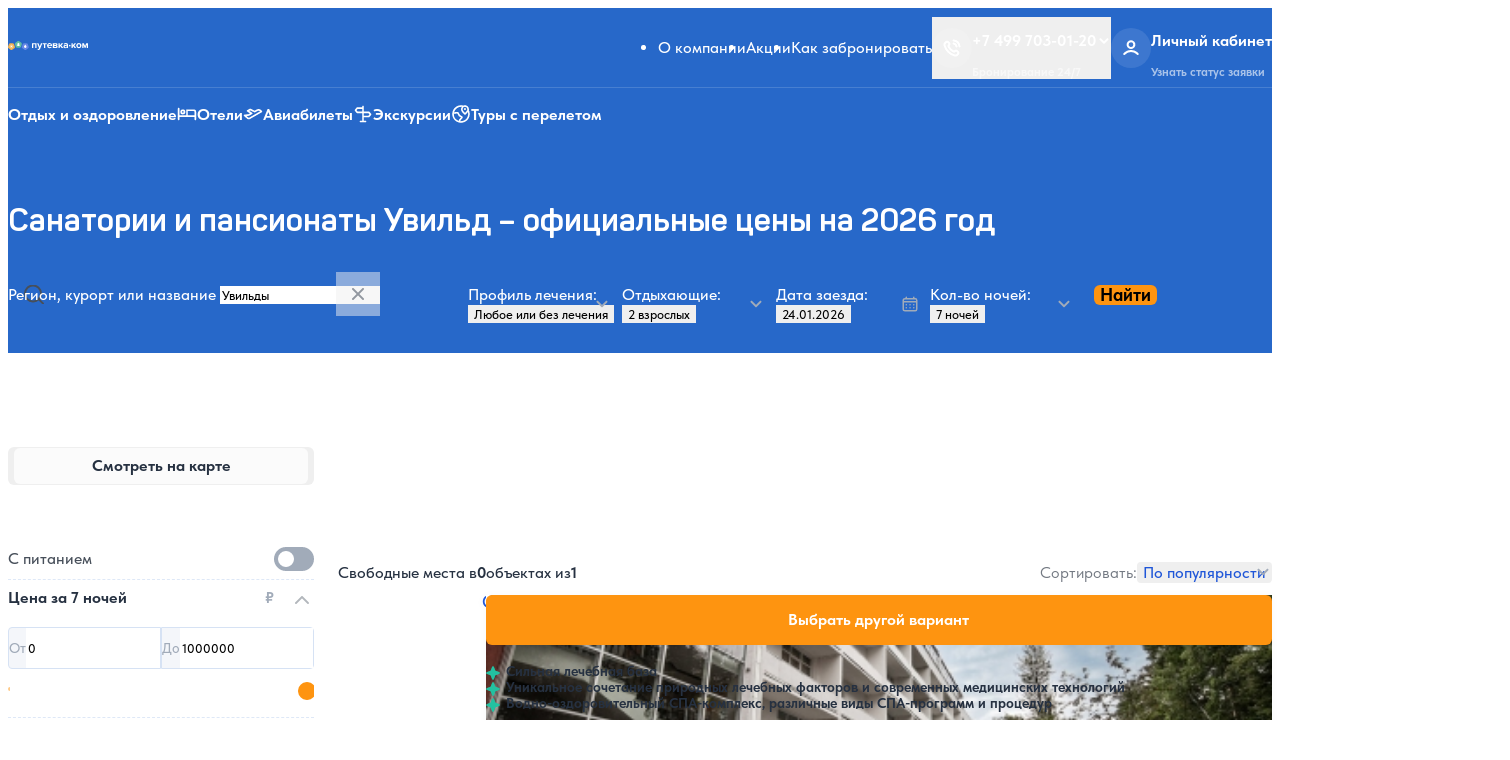

--- FILE ---
content_type: text/html; charset=UTF-8
request_url: https://www.putevka.com/chelyabinskaya-oblast/uvildy
body_size: 17653
content:
<!DOCTYPE html>
<html lang="ru">
<head>
    <meta charset="utf-8">
    <meta name="viewport" content="width=device-width, initial-scale=1">
    <meta name="format-detection" content="telephone=no"/>

    
    
    <title>Санатории Увильд - Цены 2026 год, Официальный сайт: с лечением и все включено • Путевка.ком</title>
    <meta name="description" content="Санатории Увильд (Челябинская область) с лечением и недорого. Официальный сайт санаториев и пансионатов в Увильдах. Цены на 2026 год . Отзывы клиентов и актуальный рейтинг 【 АКЦИИ 】">

    
    <meta property="og:locale" content="ru_RU"/>
    <meta property="og:description" content="Санатории Увильд (Челябинская область) с лечением и недорого. Официальный сайт санаториев и пансионатов в Увильдах. Цены на 2026 год . Отзывы клиентов и актуальный рейтинг 【 АКЦИИ 】"/>
    <meta property="og:title" content="Санатории Увильд - Цены 2026 год, Официальный сайт: с лечением и все включено • Путевка.ком"/>
    <meta property="og:url" content="https://www.putevka.com/chelyabinskaya-oblast/uvildy"/>
    <meta property="og:image" content="https://www.putevka.com/build/assets/img/favicons/favicon-48x48.png"/>
    <meta property="og:type" content="website"/>
    <meta property="og:site_name" content="Путевка.ком - система бронирования путевок для оздоровления и отдыха"/>

    
    <link rel="icon" type="image/png" href="/build/assets/img/favicons/favicon-48x48.png" sizes="48x48"/>
    <link rel="icon" type="image/svg+xml" href="/build/assets/img/favicons/favicon.svg"/>
    <link rel="shortcut icon" href="/build/assets/img/favicons/favicon.ico"/>
    <link rel="apple-touch-icon" sizes="180x180" href="/build/assets/img/favicons/apple-touch-icon.png"/>
    <meta name="apple-mobile-web-app-title" content="Putevka"/>

    
    <link rel="preload" as="style" href="https://www.putevka.com/build/assets/app-Dgn7qgbo.css" /><link rel="preload" as="style" href="https://www.putevka.com/build/assets/app-CiKZZ-wA.css" /><link rel="modulepreload" href="https://www.putevka.com/build/assets/app-D8GuAfvw.js" /><link rel="stylesheet" href="https://www.putevka.com/build/assets/app-Dgn7qgbo.css" /><link rel="stylesheet" href="https://www.putevka.com/build/assets/app-CiKZZ-wA.css" /><script type="module" src="https://www.putevka.com/build/assets/app-D8GuAfvw.js"></script>
    

    
    <link rel="preload" href="/build/assets/fonts/Panton-Regular.woff2" as="font" type="font/woff2" crossorigin="">
    <link rel="preload" href="/build/assets/fonts/Panton-SemiBold.woff2" as="font" type="font/woff2" crossorigin="">
    <link rel="preload" href="/build/assets/fonts/Panton-Bold.woff2" as="font" type="font/woff2" crossorigin="">
    <link rel="preload" href="/build/assets/fonts/Panton-ExtraBold.woff2" as="font" type="font/woff2" crossorigin="">
    <link rel="preload" href="/build/assets/fonts/TildaSans-Regular.woff2" as="font" type="font/woff2" crossorigin="">
    <link rel="preload" href="/build/assets/fonts/TildaSans-Medium.woff2" as="font" type="font/woff2" crossorigin="">
    <link rel="preload" href="/build/assets/fonts/TildaSans-Bold.woff2" as="font" type="font/woff2" crossorigin="">
    <link rel="preload" href="/build/assets/fonts/TildaSans-ExtraBold.woff2" as="font" type="font/woff2" crossorigin="">

    <link rel="stylesheet" href="/build/assets/css/main.css">
    <link rel="stylesheet" href="/build/assets/css/print.min.css" media="print">
    <script src="https://api-maps.yandex.ru/v3/?apikey=85de22fa-9981-42e8-8e62-8bed92d4a8b7&lang=ru_RU"></script>

    <meta name="yandex-verification" content="3210ad369dd56c36"/>

    <link rel="canonical" href="https://www.putevka.com/chelyabinskaya-oblast/uvildy"/>

                        
            <!-- Yandex.Metrika counter -->
        <script type="text/javascript"> (function (m, e, t, r, i, k, a) {
                m[i] = m[i] || function () {
                    (m[i].a = m[i].a || []).push(arguments)
                };
                m[i].l = 1 * new Date();
                for (var j = 0; j < document.scripts.length; j++) {
                    if (document.scripts[j].src === r) {
                        return;
                    }
                }
                k = e.createElement(t), a = e.getElementsByTagName(t)[0], k.async = 1, k.src = r, a.parentNode.insertBefore(k, a)
            })(window, document, "script", "https://mc.yandex.ru/metrika/tag.js", "ym");
            ym(15885901, "init", {
                clickmap: true,
                trackLinks: true,
                accurateTrackBounce: true,
                webvisor: true,
                ecommerce: "dataLayer"
            });
            window.dataLayer = window.dataLayer || []; </script>
        <noscript>
            <div><img src="https://mc.yandex.ru/watch/15885901" style="position:absolute; left:-9999px;" alt=""/></div>
        </noscript> <!-- /Yandex.Metrika counter -->

        <script>
            mindbox = window.mindbox || function () {
                mindbox.queue.push(arguments);
            };
            mindbox.queue = mindbox.queue || [];
            mindbox('create');
        </script>
        <script src="https://api.mindbox.ru/scripts/v1/tracker.js" async></script>
    </head>

<body     
    >

<a class="screenreader-text" id="skip-nav" href="#main-content">Skip to Content</a>


<header class="site-header">
    <div class="app-top-banner" hidden="true" data-app-banner="">
    <div class="app-top-banner__wrapper">
        <div class="app-top-banner__text">
            <div class="app-top-banner__img">
                <img src="/build/assets/img/logo-compact.svg" alt="" width="22" height="10">
            </div>
            <strong>Приложение Путевка.ком</strong>
            <p>Будь в курсе акций и лучших цен</p>
        </div>
        <a class="app-top-banner__button" href="#" data-ui-token="orange-background-button"
           data-app-banner-link="">Установить</a>
    </div>
</div>
    <div class="site-header__top">
        <div class="site-header__logo">
    <picture class="site-header__logo-img">
        <source media="(min-width: 360px)" srcset="/build/assets/img/logo-horizontal.svg"
                type="image/svg+xml" width="246"
                height="28">
        <img src="/build/assets/img/logo-vertical.svg" alt="Putevka.com logo" width="80" height="41"
             loading="eager">
    </picture>
    <a class="ghost-link" href="/">
        <span class="visually-hidden">Putevka.com</span>
    </a>
</div>
        <nav class="site-header__menu">
    <ul>
                    <li>
                <a href="https://www.putevka.com/contacts"
                   >О компании</a>
            </li>
                    <li>
                <a href="https://www.putevka.com/discount"
                   >Акции</a>
            </li>
                    <li>
                <a href="https://www.putevka.com/contacts/booking"
                   >Как забронировать</a>
            </li>
            </ul>
</nav>
        <div class="site-header__buttons">
    <div class="site-header__button dropdown">
                    <button class="dropdown-toggle" type="button" id="trigger-tel" aria-controls="target-tel"
                    aria-haspopup="true"
                    aria-expanded="false" aria-label="Открыть меню телефонов">
                <div class="site-header__button-icon">
                    <svg class="icon-button-phone" width="18" height="18" fill="none"
     aria-hidden="true" >
    <use xlink:href="/build/assets/img/svg-sprite/sprite.svg#icon-button-phone"></use>
</svg>
                </div>
                <div class="site-header__button-text has-summary-icon">
                    <p>+7 499 703-01-20
                        <svg class="icon-button-chevron" width="14" height="14" fill="none"
     aria-hidden="true" >
    <use xlink:href="/build/assets/img/svg-sprite/sprite.svg#icon-button-chevron"></use>
</svg>
                    </p>
                    <small>Бронирование 24/7</small>
                </div>
            </button>
                <div class="dropdown-menu" id="target-tel">
                            <div class="site-header__button-text">
                    <p>
                        <a href="tel:+74997030120">+7 499 703-01-20</a>
                                                    <button class="dropdown-menu__close" type="button" aria-label="Закрыть"
                                    data-dismiss="dropdown">
                                <svg class="icon-button-chevron" width="14" height="14" fill="none"
     aria-hidden="true" >
    <use xlink:href="/build/assets/img/svg-sprite/sprite.svg#icon-button-chevron"></use>
</svg>
                                <svg class="icon-close" width="28" height="28" fill="none"
     aria-hidden="true" >
    <use xlink:href="/build/assets/img/svg-sprite/sprite.svg#icon-close"></use>
</svg>
                            </button>
                                            </p>
                    <small>Бронирование 24/7</small>
                </div>
                            <div class="site-header__button-text">
                    <p>
                        <a href="tel:88003334199">8-800-333-41-99</a>
                                            </p>
                    <small>Бронирование 24/7</small>
                </div>
                        <a href="https://www.putevka.com/all-contacts">Все контакты</a>
        </div>
    </div>

            <a class="site-header__button" href="https://www.putevka.com/bron/login">
            <span class="site-header__button-icon">
                <svg class="icon-button-person" width="18" height="18" fill="none"
     aria-hidden="true" >
    <use xlink:href="/build/assets/img/svg-sprite/sprite.svg#icon-button-person"></use>
</svg>
            </span>
            <span class="site-header__button-text">
                <p>Личный кабинет</p>
                <small>Узнать статус заявки</small>
            </span>
        </a>
        <button class="site-header__button" type="button" data-toggle-menu="" aria-expanded="false" aria-controls="site-nav"
            aria-label="Toggle site navigation">
        <div class="site-header__button-icon" aria-hidden="true">
            <span></span>
            <span></span>
            <span></span>
        </div>
    </button>
</div>
    </div>
    <div class="site-header__mobile" id="site-nav" data-target-menu="" aria-label="Main menu" aria-hidden="true">
    <div class="site-header__mobile-account">
    <svg class="icon-button-person-bg" width="40" height="40" fill="none"
     aria-hidden="true" >
    <use xlink:href="/build/assets/img/svg-sprite/sprite.svg#icon-button-person-bg"></use>
</svg>
    <a href="https://www.putevka.com/bron/login">
        <p>Личный кабинет</p>
        <small>Узнать статус заявки</small>
    </a>
    <svg class="icon-button-chevron-right" width="24" height="24" fill="none"
     aria-hidden="true" >
    <use xlink:href="/build/assets/img/svg-sprite/sprite.svg#icon-button-chevron-right"></use>
</svg>
</div>
    <ul class="site-header__mobile-menu plain-list">
            <li>
            <a href="https://www.putevka.com/contacts"
               >О компании</a>
        </li>
            <li>
            <a href="https://www.putevka.com/discount"
               >Акции</a>
        </li>
            <li>
            <a href="https://www.putevka.com/contacts/booking"
               >Как забронировать</a>
        </li>
    </ul>
    <div class="site-header__mobile-details">
            <details>
                <summary>Туристу</summary>
                <ul class="plain-list">
                                            <li>
                            <a href="https://www.putevka.com/contacts/booking"
                               >Как забронировать</a>
                        </li>
                                            <li>
                            <a href="https://www.putevka.com/mosgortur"
                               >МосГорТур</a>
                        </li>
                                            <li>
                            <a href="https://www.putevka.com/contacts"
                               >О компании</a>
                        </li>
                                            <li>
                            <a href="https://www.putevka.com/contacts/review"
                               >Отзывы о нас</a>
                        </li>
                                            <li>
                            <a href="https://www.putevka.com/discount"
                               >Акции</a>
                        </li>
                                    </ul>
            </details>
        </div>
                <div class="site-header__mobile-details">
            <details>
                <summary>Сотрудничество</summary>
                <ul class="plain-list">
                                            <li>
                            <a href="https://www.putevka.com/agency"
                               >Агентствам</a>
                        </li>
                                            <li>
                            <a href="https://www.putevka.com/partner"
                               >Партнерская программа</a>
                        </li>
                                    </ul>
            </details>
        </div>
        <ul class="site-header__mobile-call plain-list">
                    <li>
                <a href="tel:+74997030120">
                    +7 499 703-01-20
                    <small>Бронирование 24/7</small>
                </a>
            </li>
                    <li>
                <a href="tel:88003334199">
                    8-800-333-41-99
                    <small>Бронирование 24/7</small>
                </a>
            </li>
            </ul>
    <div class="site-header__mobile-copyright">
    <small>© 2014–2024, официальный сайт системы бронирования Путевка.ком, Путевка.ру</small>
</div>
</div>
    <div
        class="site-header__bottom site-header__bottom--condensed">
        <div class="site-header__icon-links">
        <ul class="plain-list">
                                            <li>
                    <a href="https://www.putevka.com" >
    <svg class="icon-link-health-resorts" width="20" height="20" fill="none"
     aria-hidden="true" >
    <use xlink:href="/build/assets/img/svg-sprite/sprite.svg#icon-link-health-resorts"></use>
</svg>
            <span class="visible-not-desktop">Отдых и оздоровление</span>
        <span class="visible-desktop">Отдых и оздоровление</span>
    </a>
                </li>
                                            <li>
                    <a href="https://www.putevka.com/hotels" >
    <svg class="icon-link-hotels" width="20" height="20" fill="none"
     aria-hidden="true" >
    <use xlink:href="/build/assets/img/svg-sprite/sprite.svg#icon-link-hotels"></use>
</svg>
            <span class="visible-not-desktop">Отели</span>
        <span class="visible-desktop">Отели</span>
    </a>
                </li>
                                            <li>
                    <a href="https://avia.putevka.com" >
    <svg class="icon-link-flights" width="20" height="20" fill="none"
     aria-hidden="true" >
    <use xlink:href="/build/assets/img/svg-sprite/sprite.svg#icon-link-flights"></use>
</svg>
            <span class="visible-not-desktop">Авиабилеты</span>
        <span class="visible-desktop">Авиабилеты</span>
    </a>
                </li>
                                            <li>
                    <a href="https://www.putevka.com/trip" >
    <svg class="icon-link-excursions" width="20" height="20" fill="none"
     aria-hidden="true" >
    <use xlink:href="/build/assets/img/svg-sprite/sprite.svg#icon-link-excursions"></use>
</svg>
            <span class="visible-not-desktop">Экскурсии</span>
        <span class="visible-desktop">Экскурсии</span>
    </a>
                </li>
                                            <li>
                    <a href="https://travel.putevka.com/" >
    <svg class="icon-link-tours" width="20" height="20" fill="none"
     aria-hidden="true" >
    <use xlink:href="/build/assets/img/svg-sprite/sprite.svg#icon-link-tours"></use>
</svg>
            <span class="visible-not-desktop">Туры с перелетом</span>
        <span class="visible-desktop">Туры с перелетом</span>
    </a>
                </li>
                    </ul>
    </div>

        
                            <div class="site-header__title site-header__title--resorts">
            <h1 class="site-header__title-heading">Санатории и пансионаты Увильд – официальные цены на 2026 год</h1>
        </div>
            
                                    <div
        class="search search--results-sanatoriums">
                    <div class="search__element search__element--result">
                <button class="search__adjust" id="search__adjust-button" type="button"
                        aria-label="Изменить параметры поиска"
                        data-toggle-adjust-search="">
                    <strong>                            Увильды, 
                                                                            Челябинская область
                                                                    </strong>
                                            <p>с 24.01.2026
                            , 7 ночей
                            , 2 взрослых </p>
                                        <span class="search__close-adjust">Изменить параметры поиска</span>
                </button>
            </div>
                <div id="wrap_name" class="search__element search__element--name dropdown">
            <label class="search__trigger" aria-describedby="search-hint">
    <span>Регион, курорт или название</span>
    <input id="search-input" name="search-input-name" class="custom-js-ignore" aria-controls="target-name"
           aria-haspopup="true"
           aria-expanded="false"
           type="text"
           placeholder="Введите регион, курорт или название"
           autocomplete="off"
           aria-autocomplete="none"
           data-type="san"
                          data-type-object="resort"
           data-value="535"
           data-id-region="55"
           data-region-translit="chelyabinskaya-oblast"
           data-resort-translit="uvildy"
                          data-resorts="535"
                      data-region-name="Челябинская область"
           value="Увильды"
                       />
    <button id="search-clear" type="reset" aria-label="Очистить"></button>
</label>
<small class="search__hint" id="search-hint">Начните вводить название региона, курорта или объекта</small>
            <div class="search__target dropdown-menu" id="search-input-dropdown-menu">
                <header class="dropdown-menu__header">
                    <div class="dropdown-menu__title h2">Регион, курорт или название</div>
                    <button class="dropdown-menu__close close" type="button" aria-label="Закрыть"
                            data-dismiss="dropdown">
                        <svg class="icon-close" width="20" height="20" fill="none"
     aria-hidden="true" >
    <use xlink:href="/build/assets/img/svg-sprite/sprite.svg#icon-close"></use>
</svg>
                    </button>
                </header>
                <div class="search__target-input-wrapper">
                    <input class="search__target-input" type="text" id="search-input-mobile" data-auto-focus="true"
                           autocomplete="off" aria-autocomplete="none"
                           placeholder="Введите регион, курорт или название"
                                                          data-type-object="resort"
                           data-value="535"
                           data-region-translit="chelyabinskaya-oblast"
                           data-resort-translit="uvildy"
                                                          data-resorts="535"
                                                      data-region-name="Челябинская область"
                           value="Увильды"
                                                                          />
                    <button id=" search-clear" type="reset" aria-label="Очистить"></button>
                </div>
                <div class="dropdown-menu__main custom-scrollbar">
                    <div class="dropdown-menu__list" id="target-name" role="menu" aria-labelledby="trigger-name"
                         aria-hidden="true"
                         tabindex="-1">
                        <fieldset>
        <label>
            <input type="radio" data-type-object="resort" value="535"
                   data-id-region="55"
                   data-region-translit="chelyabinskaya-oblast"
                   data-resort-translit="uvildy"
                                          data-resorts="535"
                                      name="input-name-suggest">
            <span>Увильды</span>
        </label>
    </fieldset>
                    </div>
                </div>
            </div>
        </div>
                            <div class="search__element search__element--profile dropdown">
                <label class="search__trigger dropdown-toggle" data-icon="chevron">
    <span>Профиль лечения:</span>
    <input id="trigger-profile" aria-controls="target-profile" aria-haspopup="true"
           aria-expanded="false" type="button"
                          data-value="0" value="Любое или без лечения"
        >
</label>
                <div class="search__target dropdown-menu">
    <header class="dropdown-menu__header">
        <div class="dropdown-menu__title h2">Профиль лечения</div>
        <button class="dropdown-menu__close close" type="button" aria-label="Закрыть" data-dismiss="dropdown">
            <svg class="icon-close" width="20" height="20" fill="none"
     aria-hidden="true" >
    <use xlink:href="/build/assets/img/svg-sprite/sprite.svg#icon-close"></use>
</svg>
        </button>
    </header>
    <div class="dropdown-menu__main custom-scrollbar">
        <div class="dropdown-menu__list" id="target-profile" role="menu" aria-labelledby="trigger-profile"
             aria-hidden="true" tabindex="-1">
                                                <label>
                        <input type="radio" name="input-profile"
                               data-value="0" value="Любой">
                        <span>Любое или без лечения</span>
                    </label>
                                <label>
                    <input type="radio" name="input-profile"
                           data-value="23" value="Covid-19">
                    <span>Covid-19</span>
                </label>
                                            <label>
                    <input type="radio" name="input-profile"
                           data-value="14" value="Болезни мужской половой сферы">
                    <span>Болезни мужской половой сферы</span>
                </label>
                                            <label>
                    <input type="radio" name="input-profile"
                           data-value="12" value="Гинекология">
                    <span>Гинекология</span>
                </label>
                                            <label>
                    <input type="radio" name="input-profile"
                           data-value="22" value="Заболевания эндокринной системы">
                    <span>Заболевания эндокринной системы</span>
                </label>
                                            <label>
                    <input type="radio" name="input-profile"
                           data-value="7" value="Кожные заболевания">
                    <span>Кожные заболевания</span>
                </label>
                                            <label>
                    <input type="radio" name="input-profile"
                           data-value="1" value="ЛОР органы">
                    <span>ЛОР органы</span>
                </label>
                                            <label>
                    <input type="radio" name="input-profile"
                           data-value="13" value="Нарушение обмена веществ">
                    <span>Нарушение обмена веществ</span>
                </label>
                                            <label>
                    <input type="radio" name="input-profile"
                           data-value="3" value="Нервная система">
                    <span>Нервная система</span>
                </label>
                                            <label>
                    <input type="radio" name="input-profile"
                           data-value="8" value="Опорно-двигательный аппарат">
                    <span>Опорно-двигательный аппарат</span>
                </label>
                                            <label>
                    <input type="radio" name="input-profile"
                           data-value="21" value="Органы дыхания">
                    <span>Органы дыхания</span>
                </label>
                                            <label>
                    <input type="radio" name="input-profile"
                           data-value="6" value="Органы пищеварения">
                    <span>Органы пищеварения</span>
                </label>
                                            <label>
                    <input type="radio" name="input-profile"
                           data-value="15" value="Офтальмология">
                    <span>Офтальмология</span>
                </label>
                                            <label>
                    <input type="radio" name="input-profile"
                           data-value="11" value="Почки и урология">
                    <span>Почки и урология</span>
                </label>
                                            <label>
                    <input type="radio" name="input-profile"
                           data-value="2" value="Сердечно-сосудистая система">
                    <span>Сердечно-сосудистая система</span>
                </label>
                    </div>
    </div>
</div>
            </div>
        
        <div class="search__element search__element--persons dropdown">
            <label class="search__trigger dropdown-toggle" data-icon="chevron">
    <span>Отдыхающие:</span>
    <input id="trigger-persons" aria-controls="target-persons" aria-haspopup="true"
           aria-expanded="false" type="button"
                          value="2 взрослых"
               >
</label>
            <div class="search__target dropdown-menu">
    <header class="dropdown-menu__header">
        <div class="dropdown-menu__title h2">Количество отдыхающих</div>
        <button class="dropdown-menu__close close" type="button" aria-label="Закрыть" data-dismiss="dropdown">
            <svg class="icon-close" width="20" height="20" fill="none"
     aria-hidden="true" >
    <use xlink:href="/build/assets/img/svg-sprite/sprite.svg#icon-close"></use>
</svg>
        </button>
    </header>
    <div class="dropdown-menu__main custom-scrollbar" id="target-persons" role="menu" aria-labelledby="trigger-persons"
         aria-hidden="true" tabindex="-1">
        <div class="dropdown-menu__secondary-title dropdown-menu__secondary-title--stable h3">Взрослые:</div>
        <div class="dropdown-menu__persons-iterator">
            <div>
                <button class="dropdown-menu__persons-iterator-button" type="button" data-action="decrement"
                        aria-label="Уменьшить количество взрослых">
                    <svg class="icon-minus" width="24" height="24" fill="none"
     aria-hidden="true" >
    <use xlink:href="/build/assets/img/svg-sprite/sprite.svg#icon-minus"></use>
</svg>
                </button>
                <input class="dropdown-menu__persons-iterator-input" type="text" readonly id="count_adl"
                                                  value="2 взрослых" data-value="2"
                                       >
                <button class="dropdown-menu__persons-iterator-button" type="button" data-action="increment"
                        aria-label="Увеличить количество взрослых"
                        >
                    <svg class="icon-plus" width="24" height="24" fill="none"
     aria-hidden="true" >
    <use xlink:href="/build/assets/img/svg-sprite/sprite.svg#icon-plus"></use>
</svg>
                </button>
            </div>
        </div>
        <div class="dropdown-menu__secondary-title dropdown-menu__secondary-title--stable h3">Дети:</div>
        <input type="hidden" id="count_chd"
                                  value="0"
                              autocomplete="off"/>
        <div id="wrap-count-chd">
                    </div>
        <details class="dropdown-menu__children-iterator"
                 style="">
            <summary>Добавить ребенка
                <svg class="icon-button-chevron" width="14" height="14" fill="none"
     aria-hidden="true" >
    <use xlink:href="/build/assets/img/svg-sprite/sprite.svg#icon-button-chevron"></use>
</svg>
            </summary>
            <div>
                <div class="dropdown-menu__secondary-title dropdown-menu__secondary-title--stable h3">
                    Возраст ребенка, лет:
                </div>
                <ul>
                                            <li>
                            <label>
                                <input type="radio" value="0" name="input-age">
                                <span>0</span>
                            </label>
                        </li>
                                            <li>
                            <label>
                                <input type="radio" value="1" name="input-age">
                                <span>1</span>
                            </label>
                        </li>
                                            <li>
                            <label>
                                <input type="radio" value="2" name="input-age">
                                <span>2</span>
                            </label>
                        </li>
                                            <li>
                            <label>
                                <input type="radio" value="3" name="input-age">
                                <span>3</span>
                            </label>
                        </li>
                                            <li>
                            <label>
                                <input type="radio" value="4" name="input-age">
                                <span>4</span>
                            </label>
                        </li>
                                            <li>
                            <label>
                                <input type="radio" value="5" name="input-age">
                                <span>5</span>
                            </label>
                        </li>
                                            <li>
                            <label>
                                <input type="radio" value="6" name="input-age">
                                <span>6</span>
                            </label>
                        </li>
                                            <li>
                            <label>
                                <input type="radio" value="7" name="input-age">
                                <span>7</span>
                            </label>
                        </li>
                                            <li>
                            <label>
                                <input type="radio" value="8" name="input-age">
                                <span>8</span>
                            </label>
                        </li>
                                            <li>
                            <label>
                                <input type="radio" value="9" name="input-age">
                                <span>9</span>
                            </label>
                        </li>
                                            <li>
                            <label>
                                <input type="radio" value="10" name="input-age">
                                <span>10</span>
                            </label>
                        </li>
                                            <li>
                            <label>
                                <input type="radio" value="11" name="input-age">
                                <span>11</span>
                            </label>
                        </li>
                                            <li>
                            <label>
                                <input type="radio" value="12" name="input-age">
                                <span>12</span>
                            </label>
                        </li>
                                            <li>
                            <label>
                                <input type="radio" value="13" name="input-age">
                                <span>13</span>
                            </label>
                        </li>
                                            <li>
                            <label>
                                <input type="radio" value="14" name="input-age">
                                <span>14</span>
                            </label>
                        </li>
                                            <li>
                            <label>
                                <input type="radio" value="15" name="input-age">
                                <span>15</span>
                            </label>
                        </li>
                                            <li>
                            <label>
                                <input type="radio" value="16" name="input-age">
                                <span>16</span>
                            </label>
                        </li>
                                            <li>
                            <label>
                                <input type="radio" value="17" name="input-age">
                                <span>17</span>
                            </label>
                        </li>
                                    </ul>
            </div>
        </details>
        <button class="dropdown-menu__submit" type="button" data-dismiss="dropdown" aria-label="Применить">Применить
        </button>
    </div>
</div>
        </div>

        <div class="search__element search__element--date dropdown">
            <label class="search__trigger dropdown-toggle" data-icon="calendar">
    <span>Дата заезда:</span>
    <input id="trigger-date" aria-controls="target-date" aria-haspopup="true" aria-expanded="false" type="button"
                                         value="24.01.2026"
                          >
</label>
            <div class="search__target dropdown-menu">
    <header class="dropdown-menu__header">
        <div class="dropdown-menu__title h2">Дата заезда
            <div class="mobile-calendar-months-control">
                <button class="vc-arrow" type="button" aria-label="Предыдущий месяц" id="mobile-prev-month"
                        data-vc-arrow="prev"></button>
                <button class="vc-arrow" type="button" aria-label="Следующий месяц" id="mobile-next-month"
                        data-vc-arrow="next"></button>
            </div>
        </div>
        <button class="dropdown-menu__close close" type="button" aria-label="Закрыть" data-dismiss="dropdown">
            <svg class="icon-close" width="20" height="20" fill="none"
     aria-hidden="true" >
    <use xlink:href="/build/assets/img/svg-sprite/sprite.svg#icon-close"></use>
</svg>
        </button>
        <div class="mobile-calendar-week-days">
            <b>Пн</b>
            <b>Вт</b>
            <b>Ср</b>
            <b>Чт</b>
            <b>Пт</b>
            <b>Сб</b>
            <b>Вс</b>
        </div>
    </header>
    <div class="dropdown-menu__main custom-scrollbar" id="target-date" role="menu" aria-labelledby="trigger-date"
         aria-hidden="true"
         tabindex="-1">
        <div id="calendar"></div>
    </div>
</div>
        </div>

        <div class="search__element search__element--nights dropdown">
            <label class="search__trigger dropdown-toggle" data-icon="chevron">
    <span>Кол-во ночей:</span>
    <input id="trigger-nights" aria-controls="target-nights" aria-haspopup="true" aria-expanded="false" type="button"
                          value="7 ночей" data-value="7"
           >
</label>
            <div class="search__target dropdown-menu">
    <header class="dropdown-menu__header">
        <div class="dropdown-menu__title h2">Количество ночей</div>
        <button class="dropdown-menu__close close" type="button" aria-label="Закрыть" data-dismiss="dropdown">
            <svg class="icon-close" width="20" height="20" fill="none"
     aria-hidden="true" >
    <use xlink:href="/build/assets/img/svg-sprite/sprite.svg#icon-close"></use>
</svg>
        </button>
    </header>
    <div class="dropdown-menu__main custom-scrollbar" id="target-nights" role="menu" aria-labelledby="trigger-nights"
         aria-hidden="true" tabindex="-1">
        <div class="dropdown-menu__secondary-title h3">Выберите количество ночей</div>
        <ul class="dropdown-menu__nights">
                                            <li>
                    <label>
                        <input type="radio"
                                name="input-nights" data-value="1" value="1 ночь">
                        <span>1
                    </span>
                    </label>
                </li>
                                            <li>
                    <label>
                        <input type="radio"
                                name="input-nights" data-value="2" value="2 ночи">
                        <span>2
                    </span>
                    </label>
                </li>
                                            <li>
                    <label>
                        <input type="radio"
                                name="input-nights" data-value="3" value="3 ночи">
                        <span>3
                    </span>
                    </label>
                </li>
                                            <li>
                    <label>
                        <input type="radio"
                                name="input-nights" data-value="4" value="4 ночи">
                        <span>4
                    </span>
                    </label>
                </li>
                                            <li>
                    <label>
                        <input type="radio"
                                name="input-nights" data-value="5" value="5 ночей">
                        <span>5
                    </span>
                    </label>
                </li>
                                            <li>
                    <label>
                        <input type="radio"
                                name="input-nights" data-value="6" value="6 ночей">
                        <span>6
                    </span>
                    </label>
                </li>
                                            <li>
                    <label>
                        <input type="radio"
                                                                  checked
                                name="input-nights" data-value="7" value="7 ночей">
                        <span>7
                    </span>
                    </label>
                </li>
                                            <li>
                    <label>
                        <input type="radio"
                                name="input-nights" data-value="8" value="8 ночей">
                        <span>8
                    </span>
                    </label>
                </li>
                                            <li>
                    <label>
                        <input type="radio"
                                name="input-nights" data-value="9" value="9 ночей">
                        <span>9
                    </span>
                    </label>
                </li>
                                            <li>
                    <label>
                        <input type="radio"
                                name="input-nights" data-value="10" value="10 ночей">
                        <span>10
                    </span>
                    </label>
                </li>
                                            <li>
                    <label>
                        <input type="radio"
                                name="input-nights" data-value="11" value="11 ночей">
                        <span>11
                    </span>
                    </label>
                </li>
                                            <li>
                    <label>
                        <input type="radio"
                                name="input-nights" data-value="12" value="12 ночей">
                        <span>12
                    </span>
                    </label>
                </li>
                                            <li>
                    <label>
                        <input type="radio"
                                name="input-nights" data-value="13" value="13 ночей">
                        <span>13
                    </span>
                    </label>
                </li>
                                            <li>
                    <label>
                        <input type="radio"
                                name="input-nights" data-value="14" value="14 ночей">
                        <span>14
                    </span>
                    </label>
                </li>
                                            <li>
                    <label>
                        <input type="radio"
                                name="input-nights" data-value="15" value="15 ночей">
                        <span>15
                    </span>
                    </label>
                </li>
                                            <li>
                    <label>
                        <input type="radio"
                                name="input-nights" data-value="16" value="16 ночей">
                        <span>16
                    </span>
                    </label>
                </li>
                                            <li>
                    <label>
                        <input type="radio"
                                name="input-nights" data-value="17" value="17 ночей">
                        <span>17
                    </span>
                    </label>
                </li>
                                            <li>
                    <label>
                        <input type="radio"
                                name="input-nights" data-value="18" value="18 ночей">
                        <span>18
                    </span>
                    </label>
                </li>
                                            <li>
                    <label>
                        <input type="radio"
                                name="input-nights" data-value="19" value="19 ночей">
                        <span>19
                    </span>
                    </label>
                </li>
                                            <li>
                    <label>
                        <input type="radio"
                                name="input-nights" data-value="20" value="20 ночей">
                        <span>20
                    </span>
                    </label>
                </li>
                                            <li>
                    <label>
                        <input type="radio"
                                name="input-nights" data-value="21" value="21 ночь">
                        <span>21
                    </span>
                    </label>
                </li>
                                            <li>
                    <label>
                        <input type="radio"
                                name="input-nights" data-value="22" value="22 ночи">
                        <span>22
                    </span>
                    </label>
                </li>
                                            <li>
                    <label>
                        <input type="radio"
                                name="input-nights" data-value="23" value="23 ночи">
                        <span>23
                    </span>
                    </label>
                </li>
                                            <li>
                    <label>
                        <input type="radio"
                                name="input-nights" data-value="24" value="24 ночи">
                        <span>24
                    </span>
                    </label>
                </li>
                                            <li>
                    <label>
                        <input type="radio"
                                name="input-nights" data-value="25" value="25 ночей">
                        <span>25
                    </span>
                    </label>
                </li>
                                            <li>
                    <label>
                        <input type="radio"
                                name="input-nights" data-value="26" value="26 ночей">
                        <span>26
                    </span>
                    </label>
                </li>
                                            <li>
                    <label>
                        <input type="radio"
                                name="input-nights" data-value="27" value="27 ночей">
                        <span>27
                    </span>
                    </label>
                </li>
                                            <li>
                    <label>
                        <input type="radio"
                                name="input-nights" data-value="28" value="28 ночей">
                        <span>28
                    </span>
                    </label>
                </li>
                                            <li>
                    <label>
                        <input type="radio"
                                name="input-nights" data-value="29" value="29 ночей">
                        <span>29
                    </span>
                    </label>
                </li>
                                            <li>
                    <label>
                        <input type="radio"
                                name="input-nights" data-value="30" value="30 ночей">
                        <span>30
                    </span>
                    </label>
                </li>
                    </ul>
    </div>
</div>
        </div>

                    <button class="search-mobile-filters" type="button" data-toggle-filter-panel="">
                <img src="/build/assets/img/icon-search-filter.svg" width="18" height="18" alt="">
                <span>Дополнительные фильтры</span>
                <mark></mark>
            </button>
        
        <div class="search__element search__element--submit">
            <button id="search_btn" class="search__submit">Найти</button>
        </div>

                    <button class="search-mobile-clear-params" type="button" data-reset-filter="all">Очистить все параметры
            </button>
            </div>
                        </div>

    </header>


<main class="site-main" id="main-content">
        
    <div class="results-content bleed-bgc bleed-bgc--gray">
        <div class="results-popular-pages"
              hidden="true" >
                    </div>
        <div class="results-toggle-sort dropdown">
            <p class="results-toggle-sort__desktop-title">Сортировать:</p>
            <button class="dropdown-toggle" type="button" id="trigger-desktop-filter-sorting"
                    aria-controls="target-desktop-filter-sorting" aria-haspopup="true" aria-expanded="false"
                    aria-label="Открыть меню сортировки">
                <div class="results-toggle-sort__mobile-title">
                    <img src="/build/assets/img/icon-search-sort.svg" width="18" height="18" alt="">
                    <span>Сортировка</span>
                </div>
                <span class="results-toggle-sort__desktop-choice">

                                            По популярности
                                    </span>
            </button>
            <div class="dropdown-menu" id="target-desktop-filter-sorting" role="menu"
                 aria-labelledby="trigger-desktop-filter-sorting" aria-hidden="true" tabindex="-1">
                <header class="results-toggle-sort__header">
                    <p>Сортировать</p>
                    <button class="close" type="button" aria-label="Закрыть" data-dismiss="dropdown">
                        <svg class="icon-close" width="20" height="20" aria-hidden="true">
                            <use xlink:href="/build/assets/img/svg-sprite/sprite.svg#icon-close"></use>
                        </svg>
                    </button>
                </header>
                <div class="results-toggle-sort__main">
                    <label class="results-filter-panel__radio">
                        <input type="radio" name="filter-sorting"
                                                                  checked=""
                                data-id="1">
                        <span>По популярности</span>
                    </label>
                    <label class="results-filter-panel__radio">
                        <input type="radio" name="filter-sorting"
                                data-id="2">
                        <span>По цене: от высокой к низкой</span>
                    </label>
                    <label class="results-filter-panel__radio">
                        <input type="radio" name="filter-sorting"
                                data-id="3">
                        <span>По цене: от низкой к высокой</span>
                    </label>
                </div>
            </div>
        </div>
        <div class="results-toggle-map">
            <button type="button" data-toggle-map="" page="2">
                <img class="results-toggle-map__mobile-icon" src="/build/assets/img/icon-search-pin.svg" width="18"
                     height="18"
                     alt="" role="presentation"/>
                <span class="results-toggle-map__mobile-title" aria-hidden="true">На карте</span>
                <span class="results-toggle-map__desktop-title">Смотреть на карте</span>
            </button>
        </div>
        <div class="results-toggle-filter">
            <button type="button" aria-label="Открыть панель фильтра" data-toggle-filter-panel="">
                <img src="/build/assets/img/icon-search-filter.svg" width="18" height="18" alt="">
                <span>Фильтр</span>
                <mark></mark>
            </button>
        </div>

        <div class="results-selected-filters" hidden="true">
    <p>Выбранные фильтры</p>
    <ul>
        <li>
            <button type="button" aria-label="Сбросить все фильтры" data-reset-filter="all">Сбросить все</button>
        </li>
    </ul>
</div>

        <div class="results-available-objects">
            <p>Свободные места в <strong id="sanatoriums-count-with-price">0</strong> объектах из
                <strong id="sanatoriums-count-resutl">1</strong>
            </p>
        </div>

        <div class="results-filter-panel-top">
    <button type="button" aria-label="Закрыть панель фильтра" data-toggle-filter-panel="">
        <img src="/build/assets/img/icon-chevron-left--gray.svg" width="24" height="24" alt="">
    </button>
    <p>Фильтр</p>
    <button type="button" data-reset-filter="all">Очистить</button>
</div>
        <form class="results-filter-panel">
    <div class="results-filter-panel__floating-button">
        <button type="button">Применить</button>
    </div>
    <label class="results-filter-panel__switch" data-filter-nutrition="{ &quot;default&quot;: false}">
        <span>С питанием</span>
        <input type="checkbox" id="nutrilon-filter"
               >
        <small aria-hidden=""></small>
    </label>
    <hr>
    <details class="results-filter-panel__details" open="open"
             data-filter-price="{&quot;default-min&quot;: &quot;0&quot;, &quot;default-max&quot;: &quot;1000000&quot;}">
        <summary>Цена за&nbsp;<span
                id="sidebar-count-night">7 ночей</span><small>₽</small>
        </summary>
        <div class="results-filter-panel__horizontal-group">
            <div class="results-filter-panel__number">
                <span>От</span>
                <input class="min-value" id="min-price" type="number" min="0"
                       max="1000000"
                       value="0">
            </div>
            <div class="results-filter-panel__number">
                <span>До</span>
                <input class="max-value" id="max-price" type="number" min="0"
                       max="1000000"
                       value="1000000">
            </div>
        </div>
        <div class="results-filter-panel__range">
            <div class="results-filter-panel__range-track"></div>
            <input class="min-range" type="range" min="0"
                   max="1000000" value="0">
            <input class="max-range" type="range" min="0"
                   max="1000000" value="1000000">
        </div>
    </details>
    <hr>
            <details class="results-filter-panel__details" open="open" data-filter-service="{&quot;all&quot;: false}">
            <summary>Сервис</summary>
                            <label class="results-filter-panel__checkbox">
                    <input type="checkbox" class="checkbox-services" data-id="31"
                           data-alt="SPA процедуры"
                           >
                    <span>SPA</span>
                </label>
                            <label class="results-filter-panel__checkbox">
                    <input type="checkbox" class="checkbox-services" data-id="21"
                           data-alt="Есть wi-fi"
                           >
                    <span>Wi-Fi, Интернет</span>
                </label>
                            <label class="results-filter-panel__checkbox">
                    <input type="checkbox" class="checkbox-services" data-id="12"
                           data-alt="Конференц зал"
                           >
                    <span>Конференц-зал</span>
                </label>
                            <label class="results-filter-panel__checkbox">
                    <input type="checkbox" class="checkbox-services" data-id="2"
                           data-alt="Есть крытый бассейн"
                           >
                    <span>Крытый бассейн</span>
                </label>
                            <label class="results-filter-panel__checkbox">
                    <input type="checkbox" class="checkbox-services" data-id="22"
                           data-alt="Есть открытый бассейн"
                           >
                    <span>Открытый бассейн</span>
                </label>
                            <label class="results-filter-panel__checkbox">
                    <input type="checkbox" class="checkbox-services" data-id="3"
                           data-alt="На территории есть охраняемая стоянка"
                           >
                    <span>Охраняемая стоянка</span>
                </label>
                            <label class="results-filter-panel__checkbox">
                    <input type="checkbox" class="checkbox-services" data-id="25"
                           data-alt="Рядом пляж"
                           >
                    <span>Пляж</span>
                </label>
                            <label class="results-filter-panel__checkbox">
                    <input type="checkbox" class="checkbox-services" data-id="32"
                           data-alt="Поселение с животными"
                           >
                    <span>Поселение с животными</span>
                </label>
                            <label class="results-filter-panel__checkbox">
                    <input type="checkbox" class="checkbox-services" data-id="33"
                           data-alt="Размещение маломобильных групп населения"
                           >
                    <span>Размещение маломобильных групп населения</span>
                </label>
                    </details>
        <hr>
                <details class="results-filter-panel__details" open="open" data-filter-profile="{&quot;default&quot;: 0}">
            <summary>Профиль лечения</summary>
            <label class="results-filter-panel__radio">
                <input type="radio" name="filter-treatment-profile" data-id="0" checked="">
                <span>Любое или без лечения</span>
            </label>
                            <label class="results-filter-panel__radio">
                    <input type="radio" name="filter-treatment-profile" data-id="23"
                           data-alt=""
                           >
                    <span>Covid-19</span>
                </label>
                            <label class="results-filter-panel__radio">
                    <input type="radio" name="filter-treatment-profile" data-id="14"
                           data-alt=""
                           >
                    <span>Болезни мужской половой сферы</span>
                </label>
                            <label class="results-filter-panel__radio">
                    <input type="radio" name="filter-treatment-profile" data-id="12"
                           data-alt="лечение гинекологических заболеваний, лечение гинекологичных заболеваний, лечение менструальной дисфункции, лечение патологии шейки матки, профилактика рака матки"
                           >
                    <span>Гинекология</span>
                </label>
                            <label class="results-filter-panel__radio">
                    <input type="radio" name="filter-treatment-profile" data-id="22"
                           data-alt=""
                           >
                    <span>Заболевания эндокринной системы</span>
                </label>
                            <label class="results-filter-panel__radio">
                    <input type="radio" name="filter-treatment-profile" data-id="7"
                           data-alt="лечение кожных заболеваний, лечение лешаев, лечение экземы, лечение дерматита, лечение псориаза, лечение угрей, лечение бородавок"
                           >
                    <span>Кожные заболевания</span>
                </label>
                            <label class="results-filter-panel__radio">
                    <input type="radio" name="filter-treatment-profile" data-id="1"
                           data-alt="лечение органов дыхания, лечение дыхательных путей, дыхательные путя, лечение легких, леченик горла, лечение туберкулеза, туберкулез, профилактика дыхательных путей, профилактика легких"
                           >
                    <span>ЛОР органы</span>
                </label>
                            <label class="results-filter-panel__radio">
                    <input type="radio" name="filter-treatment-profile" data-id="13"
                           data-alt="лечение ожирения, лечение нарушения обмена веществ, лечение Фенилкетонурии, лечение излишнего веса, лечение избыточного веса"
                           >
                    <span>Нарушение обмена веществ</span>
                </label>
                            <label class="results-filter-panel__radio">
                    <input type="radio" name="filter-treatment-profile" data-id="3"
                           data-alt="лечение нервной системы, лечение менингита, лечение центральной нервной системы"
                           >
                    <span>Нервная система</span>
                </label>
                            <label class="results-filter-panel__radio">
                    <input type="radio" name="filter-treatment-profile" data-id="8"
                           data-alt="лечение опорно-двигательной системы, заболевания суставов, остеохондроз, артриты (ревматоидный, псориатический), гематомы, ушибы, растяжение связок, сколиоз, бурситы, кифоз, синовиты хронические, остеоартроз, спондилит хронический, тендовагиниты, фиброзиты, миалгии, контрактуры суставов, хронический остеомиелит, лечение заболеваний суставов, лечение остеохондроза, лечение артрита, лечение гематомы, лечение ушибов, лечение растяжения связок, лечение сколиоза, лечение бурсита, лечение кифоза, лечение синовита, лечение остеоартроза, лечение спондилита, лечение тендовагинита, лечение фиброзита, лечение миалгии, лечение контрактуры суставов, лечение остеомиелита"
                           >
                    <span>Опорно-двигательный аппарат</span>
                </label>
                            <label class="results-filter-panel__radio">
                    <input type="radio" name="filter-treatment-profile" data-id="21"
                           data-alt=""
                           >
                    <span>Органы дыхания</span>
                </label>
                            <label class="results-filter-panel__radio">
                    <input type="radio" name="filter-treatment-profile" data-id="6"
                           data-alt="лечение желудка, лечение пищеварительной системы, лечение кишечника, лечение поджелудочной, лечение язвы, профилактика пищеварительной системы, профилактика заболеваний поджелудочной, лечение почек"
                           >
                    <span>Органы пищеварения</span>
                </label>
                            <label class="results-filter-panel__radio">
                    <input type="radio" name="filter-treatment-profile" data-id="15"
                           data-alt=""
                           >
                    <span>Офтальмология</span>
                </label>
                            <label class="results-filter-panel__radio">
                    <input type="radio" name="filter-treatment-profile" data-id="11"
                           data-alt="лечение урологических заболеваний, Лечение простатита, Лечение аденомы предстательной железы, Лечение аденомы, Лечение преждевременного семяизвержения, Лечение эректильной дисфункции"
                           >
                    <span>Почки и урология</span>
                </label>
                            <label class="results-filter-panel__radio">
                    <input type="radio" name="filter-treatment-profile" data-id="2"
                           data-alt="лечение сердца, лечение серчной системы, лечение сосудов, лечение  сердечнососудистой системы, лечение атеросклероза, лечение аритмии, лечение аритмии сердца, лечение инфаркта, лечение стенокардии"
                           >
                    <span>Сердечно-сосудистая система</span>
                </label>
                    </details>
        <hr>
                <details id="trigger-department" class="results-filter-panel__details" open="open"

                                      data-filter-department="{&quot;default&quot;: 0}"
                    >
            <summary>Ведомства</summary>
            <label class="results-filter-panel__radio">
                <input type="radio" name="filter-departments" data-id="0" checked="">
                <span>Любой</span>
            </label>
                            <label class="results-filter-panel__radio">
                    <input type="radio" name="filter-departments" data-id="14"
                           >
                    <span>Банк России</span>
                </label>
                            <label class="results-filter-panel__radio">
                    <input type="radio" name="filter-departments" data-id="3"
                           >
                    <span>МВД России</span>
                </label>
                            <label class="results-filter-panel__radio">
                    <input type="radio" name="filter-departments" data-id="16"
                           >
                    <span>Минздрав</span>
                </label>
                            <label class="results-filter-panel__radio">
                    <input type="radio" name="filter-departments" data-id="5"
                           >
                    <span>Министерство обороны РФ</span>
                </label>
                            <label class="results-filter-panel__radio">
                    <input type="radio" name="filter-departments" data-id="6"
                           >
                    <span>Мэрия Москвы</span>
                </label>
                            <label class="results-filter-panel__radio">
                    <input type="radio" name="filter-departments" data-id="12"
                           >
                    <span>ПАО Газпром</span>
                </label>
                            <label class="results-filter-panel__radio">
                    <input type="radio" name="filter-departments" data-id="15"
                           >
                    <span>ПАО Сбербанк</span>
                </label>
                            <label class="results-filter-panel__radio">
                    <input type="radio" name="filter-departments" data-id="11"
                           >
                    <span>ПАО Татнефть</span>
                </label>
                            <label class="results-filter-panel__radio">
                    <input type="radio" name="filter-departments" data-id="10"
                           >
                    <span>Прокуратура РФ</span>
                </label>
                            <label class="results-filter-panel__radio">
                    <input type="radio" name="filter-departments" data-id="17"
                           >
                    <span>Профкурорт</span>
                </label>
                            <label class="results-filter-panel__radio">
                    <input type="radio" name="filter-departments" data-id="7"
                           >
                    <span>РЖД</span>
                </label>
                            <label class="results-filter-panel__radio">
                    <input type="radio" name="filter-departments" data-id="4"
                           >
                    <span>Росгвардия</span>
                </label>
                            <label class="results-filter-panel__radio">
                    <input type="radio" name="filter-departments" data-id="18"
                           >
                    <span>Российский профсоюз работников атомной энергетики и промышленности</span>
                </label>
                            <label class="results-filter-panel__radio">
                    <input type="radio" name="filter-departments" data-id="13"
                           >
                    <span>Следственный комитет РФ</span>
                </label>
                            <label class="results-filter-panel__radio">
                    <input type="radio" name="filter-departments" data-id="22"
                           >
                    <span>Служба внешней разведки Российской Федерации</span>
                </label>
                            <label class="results-filter-panel__radio">
                    <input type="radio" name="filter-departments" data-id="9"
                           >
                    <span>УДП РФ</span>
                </label>
                            <label class="results-filter-panel__radio">
                    <input type="radio" name="filter-departments" data-id="23"
                           >
                    <span>Федеральная таможенная служба</span>
                </label>
                            <label class="results-filter-panel__radio">
                    <input type="radio" name="filter-departments" data-id="21"
                           >
                    <span>ФМБА</span>
                </label>
                            <label class="results-filter-panel__radio">
                    <input type="radio" name="filter-departments" data-id="8"
                           >
                    <span>ФНС</span>
                </label>
                            <label class="results-filter-panel__radio">
                    <input type="radio" name="filter-departments" data-id="20"
                           >
                    <span>Фонд социального страхования РФ</span>
                </label>
                            <label class="results-filter-panel__radio">
                    <input type="radio" name="filter-departments" data-id="19"
                           >
                    <span>ФСБ России</span>
                </label>
                            <label class="results-filter-panel__radio">
                    <input type="radio" name="filter-departments" data-id="1"
                           >
                    <span>ЦентроСоюз РФ</span>
                </label>
                    </details>
        <hr>
                <div class="results-filter-panel__vertical-group">
        <button class="results-filter-panel__submit" type="button">Применить</button>
        <button class="results-filter-panel__clear" type="button" data-reset-filter="all">Сбросить все</button>
    </div>
</form>
        <div class="results-cards-list" id="results">
    <article class="sanatorium-search-result-card">
            <div class="sanatorium-search-result-card__img">
                <a                        href="https://www.putevka.com/srednyaya-polosa-rossii/chelyabinskaya-oblast/uvildy"
                    target="_blank">
                    <div class="sanatorium-search-result-card__img-wrapper">
                        <img src="https://images.putevka.com/thumb_2811_2411071121437.jpg"
                             srcset="https://images.putevka.com/thumb_2811_2411071121437.jpg 1x, https://images.putevka.com/thumb_2811_2411071121437.jpg 2x"
                             width="320"
                             height="250"
                             alt="Санаторий Увильд - Санаторий Увильды"
                             loading="lazy" decoding="async"/>
                    </div>

                                    </a>
            </div>
            <div class="sanatorium-search-result-card__main">
                <h3 class="sanatorium-search-result-card__title">
                    <a                            href="https://www.putevka.com/srednyaya-polosa-rossii/chelyabinskaya-oblast/uvildy"
                        target="_blank">
                        Санаторий Увильды
                    </a>
                </h3>
                <input type="hidden" class="hotel-commerce" value="2811"
                       data-name="Санаторий Увильды"
                       data-price="0"
                       data-category="Увильды">

                <div class="sanatorium-search-result-card__meta">
                                            <mark class="sanatorium-search-result-card__rate"
                              style="--accent-bg:  #2CC753 ;">5</mark>
                                                                <a class="sanatorium-search-result-card__reviews-link"
                           href="https://www.putevka.com/srednyaya-polosa-rossii/chelyabinskaya-oblast/uvildy/review" target="_blank">15
                            отзывов</a>
                                        <span class="sanatorium-search-result-card__location">Увильды</span>
                </div>

                                    <ul class="sanatorium-search-result-card__advantages">
                        <li>Сильная лечебная база</li><li>Уникальное сочетание природных лечебных факторов и современных медицинских технологий</li><li>Водно-оздоровительный СПА-комплекс, различные виды СПА-программ и процедур</li>
                    </ul>
                                <ul class="sanatorium-search-result-card__features">
                                            <li>
                            <button type="button" data-micromodal-trigger="modal-treatment-profiles"
                                    data-treatment-profiles="{&quot;Основные&quot;: [   &quot;Органы дыхания&quot;   ,  &quot;Заболевания эндокринной системы&quot;   ,  &quot;Болезни мужской половой сферы&quot;   ,  &quot;Нервная система&quot;   ,  &quot;Нарушение обмена веществ&quot;   ,  &quot;Гинекология&quot;   ,  &quot;Кожные заболевания&quot;   ,  &quot;Сердечно-сосудистая система&quot;   ,  &quot;Опорно-двигательный аппарат&quot;   ,  &quot;Органы пищеварения&quot;   ,  &quot;Почки и урология&quot;  ]  }">
                                <svg class="icon-treatment-profile" width="24" height="24" fill="none"
     aria-hidden="true" >
    <use xlink:href="/build/assets/img/svg-sprite/sprite.svg#icon-treatment-profile"></use>
</svg>
                                Профилей лечения: <strong>11</strong>
                            </button>
                        </li>
                                                                <li>
                            <svg class="icon-object-indoor-pool" width="24" height="24" fill="none"
     aria-hidden="true" >
    <use xlink:href="/build/assets/img/svg-sprite/sprite.svg#icon-object-indoor-pool"></use>
</svg>
                            <span>Крытый бассейн</span>
                        </li>
                                                                <li>
                            <svg class="icon-object-outdoor-pool" width="24" height="24" fill="none"
     aria-hidden="true" >
    <use xlink:href="/build/assets/img/svg-sprite/sprite.svg#icon-object-outdoor-pool"></use>
</svg>
                            <span>Открытый бассейн</span>
                        </li>
                                                                <li>
                            <svg class="icon-object-spa" width="24" height="24" fill="none"
     aria-hidden="true" >
    <use xlink:href="/build/assets/img/svg-sprite/sprite.svg#icon-object-spa"></use>
</svg>
                            <span>SPA</span>
                        </li>
                                                        </ul>
            </div>
                            <div class="sanatorium-search-result-card__offers">
                    <div class="sanatorium-search-result-card__offers-warning" style="--accent-color: #DA8418;">
                        <strong>Нет цен или свободных мест на выбранные даты</strong>
                    </div>
                </div>
                <div class="sanatorium-search-result-card__prices">
                    <a class="sanatorium-search-result-card__button"
                                                  href="https://www.putevka.com/srednyaya-polosa-rossii/chelyabinskaya-oblast/uvildy"
                                              target="_blank">Выбрать
                        другой
                        вариант</a>
                </div>
                    </article>
            
    <nav class="pagination-new" id="paginationNew">
    <ul>

        

                    <li>
                <a  tabindex="-1" >
                    <svg class="icon-pagination-prev" width="36" height="36" fill="none"
     aria-hidden="true" >
    <use xlink:href="/build/assets/img/svg-sprite/sprite.svg#icon-pagination-prev"></use>
</svg>
                    <span class="visually-hidden">Предыдущая страница</span>
                </a>
            </li>
        

        
        
                                                                                                <li>
                        <a href="/chelyabinskaya-oblast/uvildy" aria-current="page">1</a>
                    </li>
                                                                                                                
        
        

        <li>
            <a  tabindex="-1"  >
                <svg class="icon-pagination-next" width="36" height="36" fill="none"
     aria-hidden="true" >
    <use xlink:href="/build/assets/img/svg-sprite/sprite.svg#icon-pagination-next"></use>
</svg>
                <span class="visually-hidden">Следующая страница</span>
            </a>
        </li>


            </ul>
</nav>

</div>

<div class="results-map">
    <div id="map-yandex" class="results-map__map-wrapper"></div>
            <input type="hidden" id="yandex-map-center" lat=" 60.566973"
               long="55.533104" zoom="10">
                            <input type="hidden" class="yandex-mass-map-coord"
                   lat=" 60.566973"
                   long="55.533104"
                   name="Санаторий Увильды" image="https://images.putevka.com/thumb_2811_2411071121437.jpg"
                   href="https://www.putevka.com/srednyaya-polosa-rossii/chelyabinskaya-oblast/uvildy?date=2026-01-24&amp;day=7&amp;adl=2&amp;chd=0"
                   sanatorium="true"
                                          rating="5"
                                                             cost="0"
                                      night="7 ночей"
                   people="2 взрослых"
                                                                                        >
                <div class="results-map__controls">
        <button type="button">
            <img src="/build/assets/img/icon-map-refresh.svg" width="18" height="18" alt="">
            <span>Обновить<span>поиск</span>
            </span>
        </button>
        <button type="button" data-toggle-map="">
            <img src="/build/assets/img/icon-map-close.svg" width="16" height="16" alt="">
            <span>Закрыть<span>карту</span>
            </span>
        </button>
    </div>
</div>


    </div>

            <section class="results-links">
    <h2 class="results-links__title">Санатории             в Увильдах
         с лечением</h2>
            <section>
            <h3 class="results-links__subtitle">Рейтинг самых популярных санаториев и пансионатов по отзывам клиентов</h3>
            <div class="results-links__column-content">
                                    <div class="results-links__rating-card-wrapper">

                        <div class="results-links__rating-card">
                            <mark>5</mark>
                            <div class="star-rating-display" style="--stars: 5">
        <span class="visually-hidden">Оценка, количество звезд:<strong>5</strong>
        </span>
                            </div>
                            <span>Рейтинг курорта (отзывов 15)</span>
                        </div>

                        
                    </div>


                    <ul>
                                                    <li>
                                <a href="https://www.putevka.com/srednyaya-polosa-rossii/chelyabinskaya-oblast/uvildy"
                                   target="_blank">Санаторий Увильды</a>
                                <small>- 15 отзывов</small>
                            </li>
                                            </ul>
                                <button class="bordered-button" type="button" data-list-shortener="on"
                        data-list-shortener-text-on="Показать все" data-list-shortener-text-off="Скрыть">Показать все
                </button>
            </div>
        </section>
                    <section>
                            <h3 class="results-links__subtitle">Стоимость путевки с лечением в санатории Увильд по месяцам и сезонам <mark>Цены указаны за 1 взрослого на 1 день</mark></h3>
                        <div class="results-links__column-content">
                <ul>
                                            <li>
                                                            Цены на январь 2026
                                                        <small> от 9640 руб.</small>
                        </li>
                                            <li>
                                                            Цены на февраль 2026
                                                        <small> от 9640 руб.</small>
                        </li>
                                            <li>
                                                            Цены на март 2026
                                                        <small> от 9640 руб.</small>
                        </li>
                                            <li>
                                                            Цены на апрель 2026
                                                        <small> от 9640 руб.</small>
                        </li>
                                            <li>
                                                            Цены на май 2026
                                                        <small> от 9640 руб.</small>
                        </li>
                                            <li>
                                                            Цены на июнь 2026
                                                        <small> от 9740 руб.</small>
                        </li>
                                            <li>
                                                            Цены на июль 2026
                                                        <small> от 10040 руб.</small>
                        </li>
                                            <li>
                                                            Цены на август 2026
                                                        <small> от 10040 руб.</small>
                        </li>
                                    </ul>
                <button class="bordered-button" type="button" data-list-shortener="on"
                        data-list-shortener-text-on="Показать все" data-list-shortener-text-off="Скрыть">Показать все
                </button>
            </div>
        </section>
                <section>
                            <h3 class="results-links__subtitle">Самые недорогие санатории, пансионаты и отели Увильд (цена для двоих)</h3>
                        <div class="results-links__column-content">
                <ul>
                                            <li>
                            Увильды
                            <small>от 19280 руб.</small>
                        </li>
                                    </ul>
                <button class="bordered-button" type="button" data-list-shortener="on"
                        data-list-shortener-text-on="Показать все" data-list-shortener-text-off="Скрыть">Показать все
                </button>
            </div>
        </section>
                <section>
                            <h3 class="results-links__subtitle">Наиболее бронируемые санатории и пансионаты Увильд (цена для двоих)</h3>
                        <div class="results-links__column-content">
                <ul>
                                            <li>
                            <a href="https://www.putevka.com/srednyaya-polosa-rossii/chelyabinskaya-oblast/uvildy" target="_blank">Увильды</a>
                            <small>от 19280 руб.</small>
                        </li>
                                    </ul>
                <button class="bordered-button" type="button" data-list-shortener="on"
                        data-list-shortener-text-on="Показать все" data-list-shortener-text-off="Скрыть">Показать все
                </button>
            </div>
        </section>
                    <section>
                            <h3 class="results-links__subtitle">Какие процедуры и медицинские услуги предоставляются в санаторияхУвильд</h3>
                        <div class="results-links__column-content">
                <ul>
                                            <li>
                                                            Душ Шарко
                                                        <small>в 1 санатории</small>
                        </li>
                                            <li>
                                                            Лечебная физкультура (ЛФК)
                                                        <small>в 1 санатории</small>
                        </li>
                                            <li>
                                                            Гидромассаж
                                                        <small>в 1 санатории</small>
                        </li>
                                    </ul>
                <button class="bordered-button" type="button" data-list-shortener="on"
                        data-list-shortener-text-on="Показать все" data-list-shortener-text-off="Скрыть">Показать все
                </button>
            </div>
        </section>
                <section>
                            <h3 class="results-links__subtitle">Какие заболевания лечат в санаториях Увильд</h3>
                        <div class="results-links__column-content">
                <ul>
                                            <li>
                                                            Артрит
                                                    </li>
                                            <li>
                                                            Инсульт
                                                    </li>
                                            <li>
                                                            Коксартроз
                                                    </li>
                                            <li>
                                                            Грыжа позвоночника
                                                    </li>
                                            <li>
                                                            Бесплодие
                                                    </li>
                                    </ul>
                <button class="bordered-button" type="button" data-list-shortener="on"
                        data-list-shortener-text-on="Показать все" data-list-shortener-text-off="Скрыть">Показать все
                </button>
            </div>
        </section>
                            <section>
            <h3 class="results-links__subtitle">Смотрите также</h3>
            <div class="results-links__column-content">
                <ul>
                                            <li>
                            <a href="https://www.putevka.com/chelyabinskaya-oblast/uvildy/s-detoksom" target="_blank">С детоксом</a>
                        </li>
                                            <li>
                            <a href="https://www.putevka.com/chelyabinskaya-oblast/uvildy/dlya-invalidov" target="_blank">Для инвалидов</a>
                        </li>
                                    </ul>
                <button class="bordered-button" type="button" data-list-shortener="on"
                        data-list-shortener-text-on="Показать все" data-list-shortener-text-off="Скрыть">Показать все
                </button>
            </div>
        </section>
    </section>
    
    <input type="hidden" id="metrika_type_page" value="Городские или локальные коммерческие">

</main>





<footer class="site-footer">
    <div class="site-footer-reviews-and-maps">
        <div class="site-footer-reviews-and-maps__title">
            <h2>Отзывы о нас</h2>
            <p>Более 15000 реальных отзывов от довольных клиентов на известных ресурсах и нашем сайте!</p>
        </div>
        <a href="https://www.putevka.com/contacts/review"
           data-ui-token="outlined-button">Читать все отзывы</a>

                    <div class="global-rating-card">
    <div class="global-rating-card__logo">
        <noindex>
            <a target="_blank" rel="external nofollow" href="https://yandex.ru/profile/235494282427">
                <span class="visually-hidden">Яндекс карты</span>
                <img src="https://images.putevka.com/pages/star_sourse_27092024134846.svg" width="171" height="30" alt="Яндекс карты" loading="lazy">
            </a>
        </noindex>
    </div>
    <strong>5,0</strong>
    <div class="star-rating-display" style="--stars: 5;">
          <span class="visually-hidden">Оценка, количество звезд:<strong>5,0</strong>
          </span>
    </div>
    <small>920 отзывов</small>
</div>

                    <div class="global-rating-card">
    <div class="global-rating-card__logo">
        <noindex>
            <a target="_blank" rel="external nofollow" href="https://www.google.ru/maps/place/Putevka,+Putevka/@55.7661629,37.6239756,18z/data=!4m6!3m5!1s0x46b54b704cfa5513:0x1ed35fd9e6ce574!8m2!3d55.7668948!4d37.6257162!16s/g/11fjvvrfmh?entry=ttu&amp;amp;g_ep=EgoyMDI1MDIxMi4wIKXMDSoASAFQAw==">
                <span class="visually-hidden">Google Maps</span>
                <img src="https://images.putevka.com/pages/star_sourse_27092024135421.svg" width="171" height="30" alt="Google Maps" loading="lazy">
            </a>
        </noindex>
    </div>
    <strong>4,9</strong>
    <div class="star-rating-display" style="--stars: 4.9;">
          <span class="visually-hidden">Оценка, количество звезд:<strong>4,9</strong>
          </span>
    </div>
    <small>210 отзывов</small>
</div>

            </div>
    <div class="site-footer-certificate">
    <img src="/build/assets/img/logo-certificate.svg" width="240" height="52" loading="lazy" alt="certificate">
    <noindex>
        <small>Номер в реестре туроператоров<a
                href="https://ev.economy.gov.ru/lk_exp/registry/to/a95ebe22-ed27-4a88-8156-12397b67327a" target="_blank"
                rel="external nofollow">РТО 014980</a>
        </small>
    </noindex>
    <div>
        <strong>ООО «Система бронирования Путевка»</strong>
        <p>
            <span>107045, г.Москва, Рождественский б-р, 9, строение 1, Помещение I, комната 30</span>
            <span>ИНН 7725851033 КПП 770201001 ОГРН 5147746438175</span>
        </p>
        <p>
            <span>Р/с. №40702810338000017283 ПАО «Сбербанк России» г. Москва</span>
            <span>БИК 044525225, К/с. №30101810400000000225</span>
        </p>
    </div>
</div>
    <div class="site-footer-partners">
    <h2>Наши партнеры</h2>
    <div class="site-footer-partners__list-wrapper">
        <ul>
                            <li>
                    <img src="https://images.putevka.com/pages/footer_partners_sourse_02102024092406.svg" width="131" height="36" loading="lazy"
                         alt="Сбер">
                </li>
                            <li>
                    <img src="https://images.putevka.com/pages/footer_partners_sourse_02102024093521.svg" width="131" height="36" loading="lazy"
                         alt="ВТБ">
                </li>
                            <li>
                    <img src="https://images.putevka.com/pages/footer_partners_sourse_02102024093532.svg" width="131" height="36" loading="lazy"
                         alt="Федерация независимых профсоюзов РФ">
                </li>
                            <li>
                    <img src="https://images.putevka.com/pages/footer_partners_sourse_02102024093558.svg" width="131" height="36" loading="lazy"
                         alt="Нефтегазстрой - профсоюз Росссии">
                </li>
                            <li>
                    <img src="https://images.putevka.com/pages/footer_partners_sourse_02102024093622.svg" width="131" height="36" loading="lazy"
                         alt="Федеральное агентство по туризму">
                </li>
                    </ul>
    </div>
</div>
    <div class="site-footer-links">
        <h2>Вас может заинтересовать</h2>
        <ul>
                            <li>
                    <a href="https://www.putevka.com/hotels/russia/chelyabinsk">Отели в Увильдах</a>
                </li>
                            <li>
                    <a href="https://www.putevka.com/hotels/russia/moskva">Москва</a>
                </li>
                            <li>
                    <a href="https://www.putevka.com/hotels/russia/sochi">Сочи</a>
                </li>
                            <li>
                    <a href="https://www.putevka.com/hotels/russia/sankt-peterburg">Санкт-Петербург</a>
                </li>
                            <li>
                    <a href="https://www.putevka.com/hotels/russia/anapa">Анапа</a>
                </li>
                            <li>
                    <a href="https://www.putevka.com/hotels/russia/ekaterinburg">Екатеринбург</a>
                </li>
                            <li>
                    <a href="https://www.putevka.com/hotels/russia/kaliningrad">Калининград</a>
                </li>
                            <li>
                    <a href="https://www.putevka.com/hotels/russia/krasnodar">Краснодар</a>
                </li>
                            <li>
                    <a href="https://www.putevka.com/hotels/russia/kazan">Казань</a>
                </li>
                            <li>
                    <a href="https://www.putevka.com/hotels/russia/novosibirsk">Новосибирск</a>
                </li>
                            <li>
                    <a href="https://www.putevka.com/hotels/russia/krasnoyarsk">Красноярск</a>
                </li>
                            <li>
                    <a href="https://www.putevka.com/hotels/russia/rostov-na-donu">Ростов-на-Дону</a>
                </li>
                            <li>
                    <a href="https://www.putevka.com/hotels/russia/ufa">Уфа</a>
                </li>
                            <li>
                    <a href="https://www.putevka.com/hotels/russia/tyumen">Тюмень</a>
                </li>
                            <li>
                    <a href="https://www.putevka.com/hotels/russia/vladivostok">Владивосток</a>
                </li>
                            <li>
                    <a href="https://www.putevka.com/hotels/russia/gelendzhik">Геленджик</a>
                </li>
                            <li>
                    <a href="https://www.putevka.com/hotels/russia/irkutsk">Иркутск</a>
                </li>
                            <li>
                    <a href="https://www.putevka.com/hotels/russia/samara">Самара</a>
                </li>
                            <li>
                    <a href="https://www.putevka.com/hotels/russia/sevastopol">Севастополь</a>
                </li>
                            <li>
                    <a href="https://www.putevka.com/hotels/russia/chelyabinsk">Челябинск</a>
                </li>
                            <li>
                    <a href="https://www.putevka.com/hotels/russia/voronezh">Воронеж</a>
                </li>
                            <li>
                    <a href="https://www.putevka.com/krasnodar/kabardinka/otdyh">Отдых в Кабардинке</a>
                </li>
                            <li>
                    <a href="https://www.putevka.com/krasnodar/vitiazivo/otdyh">Отдых в Витязево</a>
                </li>
                            <li>
                    <a href="https://www.putevka.com/krasnodar/otdyh">Отдых в Краснодарском крае</a>
                </li>
                            <li>
                    <a href="https://www.putevka.com/krasnodar/sochi/otdyh">Отдых в Сочи</a>
                </li>
                            <li>
                    <a href="https://www.putevka.com/krasnodar/gelendgik/otdyh">Отдых в Геленджике</a>
                </li>
                            <li>
                    <a href="https://www.putevka.com/krasnodar/tuapse/otdyh">Отдых в Туапсе</a>
                </li>
                            <li>
                    <a href="https://www.putevka.com/krasnodar/anapa/otdyh">Отдых в Анапе</a>
                </li>
                            <li>
                    <a href="https://www.putevka.com/kavminvody/essentuky/otdyh">Отдых в Ессентуках</a>
                </li>
                            <li>
                    <a href="https://www.putevka.com/kavminvody/zheleznovodsk/otdyh">Отдых в Железноводске</a>
                </li>
                            <li>
                    <a href="https://www.putevka.com/kavminvody/kislovodsk/otdyh">Отдых в Кисловодске</a>
                </li>
                            <li>
                    <a href="https://www.putevka.com/kavminvody/pyatigorsk/otdyh">Отдых в Пятигорске</a>
                </li>
                            <li>
                    <a href="https://www.putevka.com/krym/otdyh">Отдых в Крыму</a>
                </li>
                            <li>
                    <a href="https://www.putevka.com/krym/bolshaya-yalta/otdyh">Отдых в Ялте</a>
                </li>
                            <li>
                    <a href="https://www.putevka.com/krym/bolshaya-alushta/otdyh">Отдых в Алуште</a>
                </li>
                            <li>
                    <a href="https://www.putevka.com/krym/gurzuf/otdyh">Отдых в Гурзуфе</a>
                </li>
                            <li>
                    <a href="https://www.putevka.com/krym/livadia/otdyh">Отдых в Ливадии</a>
                </li>
                            <li>
                    <a href="https://www.putevka.com/krym/evpatoria/otdyh">Отдых в Евпатории</a>
                </li>
                            <li>
                    <a href="https://www.putevka.com/krym/saky/otdyh">Отдых в Саках</a>
                </li>
                            <li>
                    <a href="https://www.putevka.com/krym/feodosia/otdyh">Отдых в Феодосии</a>
                </li>
                            <li>
                    <a href="https://www.putevka.com/krym/sudak/otdyh">Отдых в Судаке</a>
                </li>
                            <li>
                    <a href="https://www.putevka.com/abkhazia/otdyh">Отдых в Абхазии</a>
                </li>
                            <li>
                    <a href="https://www.putevka.com/krasnodar/adler/otdyh">Отдых в Адлере</a>
                </li>
                        <li>
                <button class="bordered-button" type="button" data-list-shortener="on"
                        data-list-shortener-text-on="Показать все" data-list-shortener-text-off="Скрыть">Показать все
                </button>
            </li>
        </ul>
    </div>
    <div class="site-footer-apps-and-social">
    <div class="site-footer-apps-and-social__column">
        <div>
            <h2>Скачайте приложение</h2>
            <p>В приложении Ваши заявки и документы по ним всегда под рукой!</p>
        </div>
        <ul>
            <li>
                <img src="/build/assets/img/icon-app-store-dark.svg" width="132" height="44" alt="app store"
                     loading="lazy">
                <noindex>
                    <a href="https://apps.apple.com/ru/app/путевка-ком-санатории-отели/id6479360381?l=ru" rel="external nofollow" target="_blank">App
                        Store</a>
                </noindex>
            </li>
            <li>
                <img src="/build/assets/img/icon-google-play-dark.svg" width="132" height="44" alt="" loading="lazy">
                <noindex>
                    <a href="https://play.google.com/store/apps/details?id=com.putevka.app&amp;hl=ru" rel="external nofollow"
                       target="_blank">Google Play</a>
                </noindex>
            </li>
        </ul>
    </div>
    <div class="site-footer-apps-and-social__download">
        <img src="/build/assets/img/footer/app.avif" width="181" height="290" alt="Putevka app" loading="lazy">
        <img src="/build/assets/img/footer/bg.svg" width="420" height="148" alt="" loading="lazy">
        <div class="site-footer-apps-and-social__download-wrapper">
            <p>
                <span>Отсканируйте QR-код</span>
                <span>и скачайте приложение</span>
            </p>
            <div class="site-footer-apps-and-social__qr-code">
                <img src="https://images.putevka.com/pages/footer_soc_links_sourse_14112024182953.svg" width="100" height="100" alt="" loading="lazy">
                <noindex>
                    <a href="https://play.google.com/store/apps/details?id=com.putevka.app&amp;hl=ru" rel="external nofollow"
                       target="_blank">Google Play
                        - Putevka app</a>
                </noindex>
            </div>
        </div>
    </div>
    <div class="site-footer-apps-and-social__column">
        <div>
            <h2>Подпишитесь на нас</h2>
            <p>Чтобы первыми быть в курсе распродаж и акций - подписывайтесь на нас в соцсетях</p>
        </div>
        <ul>
            <li>
                <img src="/build/assets/img/icon-social-vk.svg" width="42" height="42" alt="" loading="lazy">
                <noindex>
                    <a href="https://vk.com/putevkacom" target="_blank" rel="external nofollow">ВКонтакте</a>
                </noindex>
                <dl>
                    <dt>Подписчиков</dt>
                    <dd>34 140</dd>
                </dl>
            </li>
            <li>
                <img src="/build/assets/img/icon-social-ok.svg" width="42" height="42" alt="" loading="lazy">
                <noindex>
                    <a href="https://ok.ru/putevka.com" target="_blank" rel="external nofollow">Одноклассники</a>
                </noindex>
                <dl>
                    <dt>Подписчиков</dt>
                    <dd>21 176</dd>
                </dl>
            </li>
        </ul>
    </div>
</div>
            <ul class="site-footer-breadcrumb" itemscope itemtype="https://schema.org/BreadcrumbList">
            <li itemprop="itemListElement" itemscope itemtype="https://schema.org/ListItem">
            <a href="https://www.putevka.com"
               itemprop="item"
               title="Главная" tabindex="-1">
                <span itemprop="name">Главная</span>
                <meta itemprop="position" content="1"/>
            </a>
        </li>
            <li itemprop="itemListElement" itemscope itemtype="https://schema.org/ListItem">
            <a href="https://www.putevka.com/chelyabinskaya-oblast"
               itemprop="item"
               title="Челябинская область" tabindex="-1">
                <span itemprop="name">Челябинская область</span>
                <meta itemprop="position" content="2"/>
            </a>
        </li>
            <li itemprop="itemListElement" itemscope itemtype="https://schema.org/ListItem">
            <a href="https://www.putevka.com/chelyabinskaya-oblast/uvildy"
               itemprop="item"
               title="Увильды" tabindex="-1">
                <span itemprop="name">Увильды</span>
                <meta itemprop="position" content="3"/>
            </a>
        </li>
    </ul>
        <ul class="site-footer-top-menu">
                                        <li>
                    <a href="tel:+74997030120">+7 499 703-01-20</a>
                    <span>Бронирование 24/7</span>
                </li>
                            <li>
                    <a href="tel:88003334199">8-800-333-41-99</a>
                    <span>Бронирование 24/7</span>
                </li>
                            <li>
        <a href="https://www.putevka.com/bron/login">Личный кабинет</a>
        <span>Узнать статус заявки</span>
    </li>
</ul>
<div class="site-footer-bottom-menu">
            <details open="" data-hybrid="true">
            <summary>Категории поиска</summary>
            <ul>
                                    <li>
                        <a href="https://www.putevka.com">Санатории и пансионаты</a>
                    </li>
                                    <li>
                        <a href="https://www.putevka.com/hotels">Отели и хостелы</a>
                    </li>
                                    <li>
                        <a href="https://avia.putevka.com">Авиабилеты</a>
                    </li>
                                    <li>
                        <a href="https://www.putevka.com/trip">Экскурсии</a>
                    </li>
                            </ul>
        </details>
                <details open="" data-hybrid="true">
            <summary>Туристу</summary>
            <ul>
                                    <li>
                        <a href="https://www.putevka.com/contacts/booking">Как забронировать</a>
                    </li>
                                    <li>
                        <a href="https://www.putevka.com/mosgortur">МосГорТур</a>
                    </li>
                                    <li>
                        <a href="https://www.putevka.com/contacts">О компании</a>
                    </li>
                                    <li>
                        <a href="https://www.putevka.com/contacts/review">Отзывы о нас</a>
                    </li>
                                    <li>
                        <a href="https://www.putevka.com/discount">Акции</a>
                    </li>
                                    <li>
                        <a href="https://www.putevka.com/blog/karta_moskvicha">Карта москвича</a>
                    </li>
                                    <li>
                        <a href="https://www.putevka.com/blog">Блог</a>
                    </li>
                            </ul>
        </details>
                <details open="" data-hybrid="true">
            <summary>Сотрудничество</summary>
            <ul>
                                    <li>
                        <a href="https://www.putevka.com/agency">Агентствам</a>
                    </li>
                                    <li>
                        <a href="https://www.putevka.com/partner">Партнерская программа</a>
                    </li>
                            </ul>
        </details>
        <details open="" data-hybrid="true">
        <summary>Офис в Москве</summary>
        <ul>
            <li>
                <noindex>
                    <a href="https://yandex.ru/maps/-/CDf7f2Kn" target="_blank"
                       rel="external nofollow">
                        <strong>ул. Рождественский бульвар 9, оф. 213</strong>
                    </a>
                </noindex>
            </li>
            <li>
                <svg class="icon-metro-green" width="18" height="12" fill="none"
     aria-hidden="true" >
    <use xlink:href="/build/assets/img/svg-sprite/sprite.svg#icon-metro-green"></use>
</svg>
                Метро Трубная (2 мин.)
            </li>
            <li>
                <svg class="icon-metro" width="18" height="12" fill="none"
     aria-hidden="true" >
    <use xlink:href="/build/assets/img/svg-sprite/sprite.svg#icon-metro"></use>
</svg>
                Метро Цветной бульвар (3 мин.)
            </li>
            <li>
                <button type="button" data-micromodal-trigger="modal-how-to-go">Схема проезда</button>
            </li>
        </ul>
    </details>
</div>

    <ul class="site-footer-bottom-links">
                    <li>
                <a href="https://www.putevka.com/abkhazia">
                                                Абхазия
                                            </a>
            </li>
                    <li>
                <a href="https://www.putevka.com/altay">
                                                Алтай
                                            </a>
            </li>
                    <li>
                <a href="https://www.putevka.com/altay/belokurikha">
                                                Белокуриха
                                            </a>
            </li>
                    <li>
                <a href="https://www.putevka.com/belarus">
                                                 Беларусь
                                            </a>
            </li>
                    <li>
                <a href="https://www.putevka.com/trip/russia/saint_petersburg">
                                                Экскурсии в Санкт-Петербурге
                                            </a>
            </li>
                    <li>
                <a href="https://www.putevka.com/kaliningradskaya-oblast/svetlogorsk">
                                                Светлогорск
                                            </a>
            </li>
                    <li>
                <a href="https://www.putevka.com/kavminvody">
                                                КавМинВоды
                                            </a>
            </li>
                    <li>
                <a href="https://www.putevka.com/kavminvody/essentuky">
                                                Ессентуки
                                            </a>
            </li>
                    <li>
                <a href="https://www.putevka.com/kavminvody/kislovodsk">
                                                Кисловодск
                                            </a>
            </li>
                    <li>
                <a href="https://www.putevka.com/kavminvody/pyatigorsk">
                                                Пятигорск
                                            </a>
            </li>
                    <li>
                <a href="https://www.putevka.com/kavminvody/zheleznovodsk">
                                                Железноводск
                                            </a>
            </li>
                    <li>
                <a href="https://www.putevka.com/krasnodar">
                                                Краснодарский край
                                            </a>
            </li>
                    <li>
                <a href="https://www.putevka.com/krasnodar/adler">
                                                Адлер
                                            </a>
            </li>
                    <li>
                <a href="https://www.putevka.com/krasnodar/anapa">
                                                Анапа
                                            </a>
            </li>
                    <li>
                <a href="https://www.putevka.com/krasnodar/gelendgik">
                                                Геленджик
                                            </a>
            </li>
                    <li>
                <a href="https://www.putevka.com/krasnodar/lazarevskoe">
                                                Лазаревское
                                            </a>
            </li>
                    <li>
                <a href="https://www.putevka.com/krasnodar/sochi">
                                                Сочи
                                            </a>
            </li>
                    <li>
                <a href="https://www.putevka.com/krasnodar/tuapse">
                                                Туапсе
                                            </a>
            </li>
                    <li>
                <a href="https://www.putevka.com/krym">
                                                Крым
                                            </a>
            </li>
                    <li>
                <a href="https://www.putevka.com/krym/bolshaya-alushta">
                                                Алушта
                                            </a>
            </li>
                    <li>
                <a href="https://www.putevka.com/krym/bolshaya-yalta">
                                                Ялта
                                            </a>
            </li>
                    <li>
                <a href="https://www.putevka.com/krym/evpatoria">
                                                Евпатория
                                            </a>
            </li>
                    <li>
                <a href="https://www.putevka.com/krym/saky">
                                                Саки
                                            </a>
            </li>
                    <li>
                <a href="https://www.putevka.com/moskva">
                                                Москва и Подмосковье
                                            </a>
            </li>
                    <li>
                <a href="https://www.putevka.com/respublika-bashkortostan">
                                                Башкирия
                                            </a>
            </li>
                    <li>
                <a href="https://www.putevka.com/trip/russia/moscow">
                                                Экскурсии в Москве
                                            </a>
            </li>
                    <li>
                <a href="https://www.putevka.com/sanatorii-rossii">
                                                Россия
                                            </a>
            </li>
                    <li>
                <a href="https://www.putevka.com/tatarstan/kazan">
                                                Казань
                                            </a>
            </li>
                    <li>
                <a href="https://www.putevka.com/trip/russia/kazan">
                                                Экскурсии в Казани
                                            </a>
            </li>
                    <li>
                <a href="https://www.putevka.com/trip/russia/kaliningrad">
                                                Экскурсии в Калининграде
                                            </a>
            </li>
                    <li>
                <a href="https://www.putevka.com/trip/russia/sochi">
                                                Экскурсии в Сочи
                                            </a>
            </li>
            </ul>
    <div class="site-footer-copyright">
    <p>© 2014–2026, официальный сайт системы бронирования Путевка.ком, Путевка.ру</p>
    <ul>
        <li>
            <a href="https://www.putevka.com/documents/privacy_Policy_ru.pdf" target="_blank">Политика
                конфиденциальности</a>
        </li>
        <li>
            <a href="https://www.putevka.com/sitemap">Карта сайта</a>
        </li>
    </ul>
</div>
</footer>




        <div class="micromodal-storage">
        <section class="micromodal micromodal--treatment-profiles" aria-hidden="true" id="modal-treatment-profiles">
    <div class="micromodal__overlay" tabindex="-1" data-micromodal-close="">
        <div class="micromodal__container" role="dialog" aria-modal="true" aria-labelledby="modal-treatment-profiles">
            <header class="micromodal__header">
                <div class="micromodal__title">Профили лечения<span> <span
                            class="micromodal__treatment-profiles-sanatorium-name"></span>(<span
                            class="micromodal__treatment-profiles-sanatorium-location"></span>)</span>
                </div>
                <button class="micromodal__close trigger-button" data-micromodal-close="data-micromodal-close"
                        aria-label="Close modal window">
                    <figure aria-hidden="true"></figure>
                    <span class="visually-hidden">Close</span>
                </button>
            </header>
            <div class="micromodal__content"></div>
        </div>
    </div>
</section>
        <section class="micromodal" aria-hidden="true" id="modal-how-to-go">
    <div class="micromodal__overlay" tabindex="-1" data-micromodal-close="">
        <div class="micromodal__container" role="dialog" aria-modal="true" aria-labelledby="modal-how-to-go">
            <header class="micromodal__header">
                <h2 class="micromodal__title"><strong>Схема</strong> <span>проезда</span></h2>
                <button class="micromodal__close trigger-button" data-micromodal-close=""
                        aria-label="Close modal window">
                    <figure aria-hidden="true"></figure>
                    <span class="visually-hidden">Закрыть</span>
                </button>
            </header>

            <div class="micromodal__content">
                <div id="place_for_img"></div>
                <p class="micromodal__review-text">
                    График работы офиса:<br>
                    Понедельник - пятница, с 9:00 до 18:00
                </p>
            </div>
        </div>
    </div>
</section>
    </div>

                <script type="application/ld+json">                    {"@context":"https://schema.org","@type":"Place","name":"Увильды","description":"Санатории Увильд с лечением и недорого. Официальный сайт санаториев и пансионатов. Цены, отзывы, рейтинг.","image":"https://images.putevka.com/thumb_2811_2411071121437.jpg","url":"https://www.putevka.com/chelyabinskaya-oblast/uvildy","telephone":"+7 499 703-01-20","address":{"@type":"PostalAddress","addressCountry":"Российская Федерация","addressLocality":"Увильды","addressRegion":"Челябинская область"},"geo":{"@type":"GeoCoordinates","latitude":" 60.566973","longitude":"55.533104"}}
        </script>
    
    <script type="application/ld+json">
                {"@context":"https://schema.org","@type":"WebSite","url":"https://www.putevka.com","potentialAction":{"@type":"SearchAction","target":"https://www.putevka.com/chelyabinskaya-oblast/uvildy","query":"required name=search-input-name"}}
    </script>


        <script type="application/ld+json">
        {"@context":"https://schema.org/","@type":"Product","name":"Увильд","description":"Санатории Увильд. Рейтинг и отзывы гостей. Санатории Увильд с бассейном, шведским столом, бюветом. Отдых с лечением и без.","image":"https://images.putevka.com/thumb_2811_2411071121437.jpg","aggregateRating":{"@type":"AggregateRating","ratingValue":5,"reviewCount":15,"bestRating":5,"worstRating":1},"offers":{"@type":"AggregateOffer","lowPrice":0,"highPrice":0,"priceCurrency":"RUB","offerCount":1,"offers":[{"@type":"Offer","name":"Санаторий Увильды","url":"https://www.putevka.com/srednyaya-polosa-rossii/chelyabinskaya-oblast/uvildy","image":"https://images.putevka.com/thumb_2811_2411071121437.jpg","price":0,"priceCurrency":"RUB","itemCondition":"https://schema.org/NewCondition","availability":"https://schema.org/InStock","seller":{"@type":"Organization","name":"putevka.com"},"aggregateRating":{"@type":"AggregateRating","ratingValue":5,"reviewCount":15,"bestRating":5,"worstRating":1,"itemReviewed":{"@type":"Hotel","name":"Увильды","address":{"@type":"PostalAddress","addressLocality":"Увильды","addressRegion":"Челябинская область"}}}}]}}
    </script>

<script src="/build/assets/js/script.js" type="module"></script>
</body>

</html>


--- FILE ---
content_type: text/css
request_url: https://www.putevka.com/build/assets/app-Dgn7qgbo.css
body_size: 20109
content:
@charset "UTF-8";*{-webkit-font-smoothing:antialiased;-moz-osx-font-smoothing:grayscale;-webkit-tap-highlight-color:transparent}textarea,input,button,select,a{font-family:var(--FONT);font-weight:500;border-radius:0;outline:none;touch-action:manipulation;border:none;padding-inline:0}html,body{font-family:var(--FONT);font-weight:500;height:100%}.site-main h1{color:#263141}@media (max-width: 1023px){.site-main h1{font-size:24px;font-weight:800;line-height:28px}}@media (min-width: 1024px){.site-main h1{font-size:48px;font-weight:700;line-height:50px}}.site-main h2{font-weight:400;text-align:left}@media (max-width: 1279px){.site-main h2{font-size:24px;line-height:28px}}@media (min-width: 1280px){.site-main h2{font-size:30px;line-height:32px}}.site-main h1,.site-main h2,.site-main h3,.site-main h4,.site-main h5,.site-main h6{font-family:var(--HEADING);scroll-margin-top:40px}.list{display:flex;flex-direction:column;list-style-position:inside}.list li{position:relative;padding-left:12px}.list li:before{position:absolute;top:8px;left:0;width:5px;height:5px;content:"";border-radius:50%;background-color:#3663cb}.visually-hidden{position:absolute;overflow:hidden;clip:rect(0 0 0 0);width:1px;height:1px;margin:-1px;padding:0;white-space:nowrap;border:0;clip-path:inset(100%)}.render{position:fixed;z-index:99999;top:0;left:0;width:100%;height:100%;background-color:#fff}.wrapper{width:100%;margin:0 auto;padding:0 20px}@media (min-width: 768px){.wrapper{max-width:808px}}@media (min-width: 1024px){.wrapper{max-width:1064px}}@media (min-width: 1280px){.wrapper{max-width:1336px}}@media (min-width: 1536px){.wrapper{max-width:1336px}}.wide-wrapper{margin:0 auto}@media (min-width: 1024px){.wide-wrapper{padding:0 20px}}@media (min-width: 1024px) and (max-width: 1279px){.wide-wrapper{max-width:1064px}}@media (min-width: 1280px) and (max-width: 1535px){.wide-wrapper{max-width:1336px}}@media (min-width: 1536px){.wide-wrapper{max-width:1336px}}.inner-wrapper{width:100%;margin:0 auto}@media (min-width: 768px) and (max-width: 1023px){.inner-wrapper{max-width:808px}}@media (max-width: 1023px){.inner-wrapper{padding:0 20px}}@media (min-width: 1280px) and (max-width: 1535px){.inner-wrapper{max-width:1280px}}@media (min-width: 1536px){.inner-wrapper{max-width:1336px}}@media (prefers-reduced-motion: reduce){*{transition-duration:.01ms!important;animation-duration:.01ms!important;animation-iteration-count:1!important;scroll-behavior:auto!important}}.icon-marker{background-color:transparent}input::-webkit-outer-spin-button,input::-webkit-inner-spin-button{-webkit-appearance:none}.lg-backdrop{background-color:#303a4a!important}.lg-download,.lg-pager-outer{display:none}.lg-close{margin-top:30px;margin-right:30px}.lg-close:after{color:#fff}.lg-counter{margin-top:30px;margin-left:30px;padding:12px 16px;border-radius:6px;background-color:#ffffff0d}.lg-counter span{color:#fff}.lg-toolbar .lg-icon{width:40px;height:40px;padding:6px;color:#a1abb9;border-radius:6px;background-color:#ffffff0d!important}.lg-next,.lg-prev{width:40px;height:40px;border-radius:100px;background-color:#ffffff0d!important}.lg-prev{left:30px}.lg-next{right:30px}.lg-next:before{position:absolute;top:50%;right:0;width:20px;height:20px;margin-right:-2px;content:""!important;transform:translate(-50%,-50%);background-image:url("data:image/svg+xml,%3Csvg width='10' height='16' viewBox='0 0 10 16' fill='none' xmlns='http://www.w3.org/2000/svg'%3E%3Cpath d='M1.75 14.5L8.25 8L1.75 1.5' stroke='white' stroke-width='2' stroke-linecap='round' stroke-linejoin='round'/%3E%3C/svg%3E%0A");background-repeat:no-repeat;background-position:center;background-position:50% 50%}.lg-sub-html{font-family:var(--FONT);font-size:16px;font-weight:600;line-height:18px;max-width:550px;margin:0 auto;padding:20px 0;text-align:center}.lg-prev{transform:rotate(180deg)}.lg-prev:after{position:absolute;top:50%;right:0;width:20px;height:20px;margin-right:-2px;content:""!important;transform:translate(-50%,-50%);background-image:url("data:image/svg+xml,%3Csvg width='10' height='16' viewBox='0 0 10 16' fill='none' xmlns='http://www.w3.org/2000/svg'%3E%3Cpath d='M1.75 14.5L8.25 8L1.75 1.5' stroke='white' stroke-width='2' stroke-linecap='round' stroke-linejoin='round'/%3E%3C/svg%3E%0A");background-repeat:no-repeat;background-position:center;background-position:50% 50%}.lg-outer .lg-thumb-outer{background-color:#303a4a}.lg-outer .lg-thumb-item{border:none;border-radius:2px}.lg-outer .lg-thumb{display:flex;overflow:hidden;padding:0 0 10px 10px}.lg-outer .lg-thumb-item{min-height:81px}.lg-outer .lg-thumb-item.active{position:relative}.lg-outer .lg-thumb-item.active:before{position:absolute;width:100%;height:100%;content:"";background-color:#ffffffbf;top:0;right:0;bottom:0;left:0}.site-main>*{--grid-column: full-width}.micromodal__video-wrapper iframe{width:100%;height:100%}[hidden]{display:none!important}.w-100{width:100%}.icon-marker-text div.icon-marker{display:flex;background:#fff;color:#303a4a;width:100%;white-space:nowrap;border-radius:5px;padding:5px 10px;box-shadow:0 2px 5px #0003;position:relative}.icon-marker-text .map-sanatorium-card a{color:#303a4a;text-decoration:none;padding:10px 10px 20px;font-size:120%}.icon-marker-text div.icon-marker:after{content:"";position:absolute;bottom:-9px;left:50%;width:0;height:0;border-left:10px solid transparent;border-right:10px solid transparent;border-top:10px solid white;transform:translate(-50%)}.icon-marker-text span.map-sanatorium-card{padding:0;height:auto;text-align:left;gap:0}.icon-marker-text .map-sanatorium-card span{display:block;border:none;position:relative;padding:0;left:10px;text-align:left}.icon-marker-text .map-sanatorium-card .map-sanatorium-card-cost{font-weight:600;font-size:120%}.icon-marker-text .map-sanatorium-card .map-sanatorium-card-cost-desc{font-weight:400;font-size:80%;color:#acadaf;padding-bottom:10px}.icon-marker-text mark.sanatorium-search-result-card__rate{display:flex;width:-moz-fit-content;width:fit-content;position:absolute;bottom:10px;right:10px}@media (max-width: 768px){.vanilla-calendar-column:nth-child(2){display:none}}.micromodal--video-guide .micromodal__content{background-color:transparent}@media (max-width: 1023px){.footer-about__icon{width:32px;min-width:32px;height:32px;min-height:32px}}@media (min-width: 1024px){.footer-about__icon{min-width:44px;min-height:44px}}.footer-about__socials{display:flex;flex-wrap:wrap;-moz-column-gap:40px;column-gap:40px;row-gap:16px}.footer-about__social{display:flex;align-items:center;gap:10px}.footer-about__bubble{font-weight:600;line-height:14px;display:flex;align-items:flex-start;flex-direction:column;text-align:left}@media (max-width: 1023px){.footer-about__bubble{flex-basis:70px}}@media (min-width: 1024px){.footer-about__bubble{flex-basis:105px;height:42px;padding:4px 10px 4px 16px;background-image:url(/build/assets/bubble-CwOoGkv6.svg);background-repeat:no-repeat;background-position:center}}.footer-about__bubble span:first-child{white-space:nowrap;color:#a1abb9}@media (max-width: 1023px){.footer-about__bubble span:first-child{font-size:12px}}@media (min-width: 1024px){.footer-about__bubble span:first-child{font-size:14px}}.footer-about__bubble span:last-child{font-size:14px;line-height:18px;color:#263141}.object-page-search:not(:has(.dropdown-menu[aria-hidden=false],.dropdown-menu [aria-hidden=false])){contain:initial!important}@media (width <= 767px){.object-card-new__description>.object-card-new__description-list p{display:inline!important;width:100%}.object-card-new__description>.object-card-new__description-list p:nth-child(n+5){display:none!important}}@media (max-width: 768px){.object-card-new__variant-price strong{font-size:27px!important}}.object-card-new__info-popup-target{font-weight:400;display:block!important}.object-modal-description{display:block!important}@media (max-width: 1024px){.site-header__logo :where(picture,img){width:180px!important;height:29px!important}}@media (max-width: 300px){.site-header__logo :where(picture,img){width:80px!important;height:41px!important}}.button-transparent{border:1px solid rgba(56,106,224,.25);display:flex;justify-content:center;border-radius:8px}@media (max-width: 639px){.button-transparent{padding:11px;width:100%}}@media (min-width: 640px){.button-transparent{padding:11px 86px;max-width:-moz-max-content;max-width:max-content}}.button-transparent span{font-size:16px;font-weight:600;line-height:18px;color:#1f56d8;transition:color .3s}.resort-card{position:relative;width:100%;height:100%;aspect-ratio:4/2.67}@media (min-width: 1024px){.resort-card{aspect-ratio:1/1;border-radius:10px;overflow:hidden}}.resort-card__top{position:absolute;top:20px;left:20px}@media (min-width: 1280px){.resort-card__top{top:30px;left:30px}}.resort-card__bg{position:absolute;width:100%;height:100%}.resort-card__bg img{width:100%;height:100%;-o-object-fit:cover;object-fit:cover}.resort-card__bg:before{position:absolute;content:"";width:100%;height:100%;top:0;right:0;bottom:0;left:0;background-image:linear-gradient(180deg,#0d192b00 36.25%,#0d192b8f 67.25%,#0d192bbf 98.5%)}.resort-card__container{position:relative;height:100%;padding:20px 70px 20px 20px;display:flex;flex-direction:column;justify-content:flex-end}@media (min-width: 1280px){.resort-card__container{padding:30px 70px 30px 30px}}.resort-card__cost{padding:1.5px 5px;display:inline-block}.resort-card__cost span{font-size:14px;font-weight:700;line-height:16.8px;text-align:center;color:#fff}.resort-card__cost--orange{background-color:#fe9410}.resort-card__cost--red{background-color:#fc4310}.resort-card__cost--green{background-color:#21a038}.resort-card__title{font-size:20px;font-weight:700;line-height:20px;color:#fff;display:inline-block;transition:color .3s}@media (min-width: 1280px){.resort-card__title{font-size:24px;line-height:24px}}.resort-card__link{max-width:-moz-max-content;max-width:max-content}.resort-card__link:active .resort-card__title{color:#fe9410}@media (min-width: 1280px){.resort-card__link:hover .resort-card__title{color:#fe9410}}.resort-card__items{margin-top:16px;display:flex;flex-wrap:wrap;row-gap:14px;-moz-column-gap:20px;column-gap:20px}@media (min-width: 1280px){.resort-card__items{margin-top:20px}}.resort-card__item{color:#fff;font-size:16px;font-weight:400;line-height:16px;transition:color .3s}.resort-card__item:active{color:#fe9410}@media (min-width: 1280px){.resort-card__item{font-size:18px;font-weight:500;line-height:18px}.resort-card__item:hover{color:#fe9410}}.resort-card--mini{min-height:120px}@media (min-width: 1024px){.resort-card--mini{min-height:200px;aspect-ratio:auto}}.resort-card--mini .resort-card__container{padding:20px}@media (min-width: 1280px){.resort-card--mini .resort-card__container{padding:30px}}.resort-card--mini .resort-card__cost{display:none}@media (min-width: 768px){.resort-card--mini .resort-card__cost{display:inline-block}}.direction-card{position:relative;overflow:hidden;border-radius:10px;background-color:#fff}@media (max-width: 1023px){.direction-card{padding:24px}}@media (min-width: 1024px){.direction-card{padding:40px}}.direction-card:before{position:absolute;top:0;right:0}@media (max-width: 1023px){.direction-card:before{transform:scale(.6);transform-origin:top right}}@media (min-width: 1024px) and (max-width: 1279px){.direction-card:before{transform:scale(.8);transform-origin:top right}}.direction-card--green:before{content:url(/build/assets/bg-3-iE_BI0l9.svg)}.direction-card--orange:before{content:url(/build/assets/bg-2-Cj7NyGF9.svg)}.direction-card--blue:before{content:url(/build/assets/bg-1-w0__rHH0.svg)}.direction-card__title{font-weight:700;color:#263141}@media (max-width: 767px){.direction-card__title{font-size:20px;line-height:20px;max-width:200px}}@media (min-width: 768px){.direction-card__title{font-size:24px;line-height:24px}}@media (min-width: 1024px) and (max-width: 1279px){.direction-card__title{max-width:300px}}.direction-card__text{font-weight:400;color:#474f5a}@media (max-width: 767px){.direction-card__text{font-size:14px;line-height:16px;max-width:216px;margin-top:20px}}@media (min-width: 768px){.direction-card__text{font-size:16px;line-height:20px;max-width:590px;margin-top:24px}}.direction-card__link{font-weight:600;line-height:18px;display:inline-block;text-decoration:none;color:#1f56d8}.direction-card__link:active{color:#fe9410}@media (max-width: 1023px){.direction-card__link{font-size:16px;margin-top:24px}}@media (min-width: 1024px){.direction-card__link{font-size:18px;margin-top:40px}}@media (min-width: 1280px){.direction-card__link{transition:color .3s}.direction-card__link:hover{color:#fe9410}}@media (min-width: 1024px){.direction-card__content{max-width:440px}}.direction-card__icon{position:absolute}@media (max-width: 1023px){.direction-card__icon{top:10px;right:0}}@media (min-width: 1024px){.direction-card__icon{top:14px;right:14px}}.direction-card__icon img{stroke:transparent}@media (max-width: 1023px){.direction-card__icon img{width:70px;height:70px}}.our-team-card{background-color:#fff;border-radius:10px;box-shadow:0 12px 35px #64749a33}@media (max-width: 1023px){.our-team-card{padding:24px 24px 34px;min-height:230px}}@media (min-width: 1024px){.our-team-card{padding:40px;min-height:374px}}.our-team-card svg{margin-bottom:20px}@media (max-width: 1023px){.our-team-card svg{width:36px;height:36px}}.our-team-card__title{font-family:var(--FONT);font-weight:700;color:#263141}@media (max-width: 1023px){.our-team-card__title{font-size:16px;line-height:20px;margin-bottom:16px}}@media (min-width: 1024px){.our-team-card__title{font-size:24px;line-height:28px;margin-bottom:30px}}.our-team-card__title--small{font-weight:600}@media (max-width: 1023px){.our-team-card__title--small{font-size:16px;line-height:20px}}@media (min-width: 1024px){.our-team-card__title--small{font-size:18px;line-height:24px}}.our-team-card__text{font-weight:400;color:#474f5a}@media (max-width: 1023px){.our-team-card__text{font-size:16px;line-height:16px}}@media (min-width: 1024px){.our-team-card__text{font-size:18px;line-height:24px}}.reviews-service-rating{border:1px solid rgba(39,104,201,.15);position:relative}@media (max-width: 1023px){.reviews-service-rating{border-radius:8px;padding:20px}}@media (min-width: 1024px){.reviews-service-rating{border-radius:10px;padding:30px}}.reviews-service-rating__logo{position:absolute;display:inline-block;max-height:30px}@media (max-width: 1023px){.reviews-service-rating__logo{left:20px;top:20px}}@media (min-width: 1024px){.reviews-service-rating__logo{left:30px;top:30px}}.reviews-service-rating__logo img{height:100%;width:auto}.reviews-service-rating__content{display:flex}@media (max-width: 1023px){.reviews-service-rating__content{flex-direction:column;align-items:flex-end;gap:10px}}@media (min-width: 1024px){.reviews-service-rating__content{gap:20px;margin-top:80px}}@media (max-width: 1023px){.reviews-service-rating__value{display:flex;width:100%;justify-content:space-between;flex-direction:row-reverse}.reviews-service-rating__amount{font-size:40px;line-height:32px}}@media (min-width: 1024px){.reviews-service-rating__amount{font-size:48px;line-height:40px}}.reviews-service-rating__stars{display:flex}.reviews-service-rating__text{font-size:14px;line-height:16px;color:#474f5a}@media (min-width: 1024px){.reviews-service-rating__text{margin-top:4px}}.reviews-clients-card{background-color:#fff;border-radius:8px}@media (max-width: 1023px){.reviews-clients-card{padding:24px;box-shadow:0 1px 3px 1px #26314108}}@media (min-width: 1024px){.reviews-clients-card{padding:30px;box-shadow:0 5px 20px #26314105,0 1px 3px 1px #2631410d}}.reviews-clients-card__top{display:flex;justify-content:space-between}@media (max-width: 1023px){.reviews-clients-card__top{display:contents}}.reviews-clients-card__link{display:flex;align-items:center;gap:6px}.reviews-clients-card__link a{line-height:20px;color:#1f56d8;font-weight:600}.reviews-clients-card__link a:active{color:#fe9410}@media (max-width: 1023px){.reviews-clients-card__link a{font-size:16px}}@media (min-width: 1024px){.reviews-clients-card__link a{font-size:18px}}@media (min-width: 1280px){.reviews-clients-card__link a{transition:color .3s}.reviews-clients-card__link a:hover{color:#fe9410}}.reviews-clients-card__link svg{stroke:transparent;fill:transparent}.reviews-clients-card__stars{display:flex}@media (max-width: 1023px){.reviews-clients-card__stars img{width:16px;height:16px}}.reviews-clients-card__info{margin-top:4px;font-size:14px;line-height:18px;color:#474f5a;font-weight:600}.reviews-clients-card__info time{color:#a1abb9}.reviews-clients-card__text{color:#474f5a;font-weight:400;display:-webkit-box;-webkit-line-clamp:8;-webkit-box-orient:vertical;overflow:hidden}@media (max-width: 1023px){.reviews-clients-card__text{font-size:16px;line-height:20px;margin-top:20px}}@media (min-width: 1024px){.reviews-clients-card__text{font-size:18px;line-height:24px;margin-top:24px}}.reviews-clients-card__button{font-size:16px;font-weight:600;line-height:16px;color:#474f5a;border-bottom:1px dashed rgba(71,79,90,.5)}.reviews-clients-card__button:active{color:#fe9410;border-color:transparent}@media (min-width: 1280px){.reviews-clients-card__button{transition:color .3s,border-color .3s}.reviews-clients-card__button:hover{color:#fe9410;border-color:transparent}}.reviews-clients-card__bottom{display:flex;justify-content:space-between}@media (max-width: 1023px){.reviews-clients-card__bottom{margin-top:24px}}@media (min-width: 1024px){.reviews-clients-card__bottom{margin-top:30px}}@media (max-width: 1023px){.reviews-clients-card--default .reviews-clients-card__top{flex-direction:column;gap:10px}}.reviews-clients-card--default .reviews-clients-card__info{margin-top:0;font-size:16px;font-weight:700;line-height:18px}.reviews-clients-card--default .reviews-clients-card__info time{font-size:14px;font-weight:400;line-height:18px}.reviews-clients-card--default .reviews-clients-card__link span{color:#a1abb9}@media (max-width: 1023px){.reviews-clients-card--default .reviews-clients-card__link span{display:none}}@media (min-width: 1024px){.reviews-clients-card--default .reviews-clients-card__link span{display:block;font-size:16px;font-weight:400;line-height:18px}}.reviews-clients-card--default .reviews-clients-card__button{font-weight:400}.sight-types-card{overflow:hidden;border-radius:8px;background-color:#fff;box-shadow:0 5px 20px #26314108,0 1px 3px 1px #26314112}.sight-types-card__img{position:relative;display:flex;align-items:flex-end;padding:16px}@media (max-width: 1023px){.sight-types-card__img{height:215px}}@media (min-width: 1024px){.sight-types-card__img{height:280px}}.sight-types-card__img img{width:100%;height:100%;-o-object-fit:cover;object-fit:cover}.sight-types-card__bg{position:absolute;top:0;right:0;bottom:0;left:0}.sight-types-card__bg:before{position:absolute;width:100%;height:100%;content:"";background-image:linear-gradient(180deg,#0d192b00 40%,#0d192b60,#0d192bbf);top:0;right:0;bottom:0;left:0}.sight-types-card__label{position:absolute;top:16px;left:16px;display:flex;align-items:center;justify-content:center;width:112px;height:20px;background-color:#fc4310}.sight-types-card__label span{font-size:14px;font-weight:700;line-height:17px;text-align:center;color:#fff}.sight-types-card__title{position:relative;z-index:1}.sight-types-card__title a{font-family:var(--HEADING);text-decoration:none;color:#fff}@media (max-width: 1023px){.sight-types-card__title a{font-size:18px;font-weight:900;line-height:20px}}@media (min-width: 1024px){.sight-types-card__title a{font-size:24px;font-weight:700;line-height:26px}}.sight-types-card__title a:active{color:#fe9410}@media (min-width: 1280px){.sight-types-card__title a{transition:color .3s}.sight-types-card__title a:hover{color:#fe9410}}@media (max-width: 1023px){.sight-types-card__content{padding:16px}}@media (min-width: 1024px){.sight-types-card__content{padding:20px 16px 16px}}.sight-types-card__location{display:flex;align-items:center;gap:3px}.sight-types-card__location svg{stroke:transparent}.sight-types-card__location span{font-size:14px;font-weight:400;line-height:15px;color:#474f5a}.sight-types-card__text{font-size:16px;font-weight:400;line-height:20px;display:-webkit-box;overflow:hidden;color:#474f5a;-webkit-line-clamp:4;-webkit-box-orient:vertical}@media (max-width: 1023px){.sight-types-card__text{margin-top:12px}}@media (min-width: 1024px){.sight-types-card__text{margin-top:16px}}.sight-types-card__buttons{display:flex;flex-wrap:wrap;gap:10px}@media (max-width: 1023px){.sight-types-card__buttons{margin-top:20px}}@media (min-width: 1024px){.sight-types-card__buttons{margin-top:24px}}.sight-types-card__button{display:flex;align-items:center;flex-grow:1;justify-content:center;text-decoration:none;border-radius:6px;gap:6px}@media (max-width: 1023px){.sight-types-card__button{padding:9px 20px}}@media (min-width: 1024px){.sight-types-card__button{padding:11px 20px}}.sight-types-card__button span{font-size:16px;font-weight:800;line-height:18px;text-align:center}.sight-types-card__button--orange{background-color:#fe9410}.sight-types-card__button--orange span{color:#fff}.sight-types-card__button--orange:active{background-color:#ef8807}@media (min-width: 1280px){.sight-types-card__button--orange{transition:background-color .3s}.sight-types-card__button--orange:hover{background-color:#ef8807}}.sight-types-card__button--cyan{background-color:#2768c912}.sight-types-card__button--cyan span{color:#1f56d8}.sight-types-card__button--cyan span:active{color:#263141}@media (min-width: 1280px){.sight-types-card__button--cyan{transition:color .3s}.sight-types-card__button--cyan:hover span{color:#263141}}.sight-types-card__button svg{stroke:transparent;fill:#a1abb9}.sight-types-card--mini .sight-types-card__text{margin-top:0}.sight-types-card--mini .sight-types-card__button svg{display:none}.search-card{display:flex;border-radius:6px;overflow:hidden;background-color:#fff;box-shadow:0 1px 3px 1px #26314108}@media (max-width: 1023px){.search-card{flex-direction:column}}@media (min-width: 1024px){.search-card{transition:box-shadow .3s}.search-card:hover{box-shadow:0 5px 20px #26314112,0 1px 3px 1px #2631410a}}.search-card__room{display:none}.search-card__information{position:relative;display:flex;flex-direction:column;justify-content:space-between}@media (max-width: 1023px){.search-card__information{flex-direction:column-reverse;overflow:hidden}.search-card__information--top{margin-top:16px}.search-card__information--top:before{position:absolute;content:"";top:0;right:0;bottom:0;height:100%;width:30px;background:linear-gradient(270deg,#fff,#fff0)}.search-card__information--bottom{margin-top:20px}.search-card__information--bottom .search-card__bottom{display:grid}}.search-card__information svg{display:inline-block;stroke:transparent;margin-right:8px}@media (max-width: 1023px){.search-card__bottom{display:flex;flex-direction:column}}.search-card__bottom .search-card__items{display:none}.search-card__name span{width:10px;height:10px;color:#474f5abf}.search-card__name svg{stroke:transparent}@media (max-width: 1023px){.search-card__name--mob{display:flex;font-size:16px;font-weight:600;line-height:18px;color:#474f5abf}}@media (min-width: 1024px){.search-card__name--mob{display:none}}@media (max-width: 1023px){.search-card__name--desktop{display:none}}@media (min-width: 1024px){.search-card__name--desktop{display:flex}}.search-card__oldprice{font-family:Panton;font-size:14px;font-weight:600;line-height:14px;color:#263141;position:relative;display:inline-block}.search-card__oldprice:before{content:"";position:absolute;top:50%;transform:translateY(-50%);left:0;height:1px;width:100%;background-color:#263141}.search-card__percent{display:flex;align-items:center;justify-content:center;background-color:#fc3f1d;width:20px;height:20px;border-radius:4px;font-size:14px;font-weight:700;line-height:14px;color:#fff}.search-card__costs{margin-top:10px;display:flex;flex-direction:column;align-items:flex-start;gap:8px}@media (max-width: 1279px){.search-card__costs{grid-row:2/span 1;grid-column:1/span 2}}.search-card__cost{display:flex;align-items:center;-moz-column-gap:8px;column-gap:8px}.search-card__cost p{font-size:16px;font-weight:400;line-height:24px;color:#263141}.search-card__cost span{font-family:Panton;font-size:20px;font-weight:800;line-height:24px}.search-card__cost--red p span{color:#fc3f1d}.search-card__button{background-color:#fe9410;border-radius:6px;display:flex;align-items:center;justify-content:center;width:100%;padding:11px}.search-card__button:active{background-color:#ef8807}@media (max-width: 1023px){.search-card__button{grid-row:3/span 1;grid-column:1/span 2;margin-top:16px}}@media (min-width: 1024px){.search-card__button{margin-top:10px}}@media (min-width: 1280px){.search-card__button{transition:background-color .3s}.search-card__button:hover{background-color:#ef8807}}.search-card__button span{font-size:16px;font-weight:800;line-height:18px;text-align:center;color:#fff}.search-card__statuses{display:flex;flex-direction:column;gap:8px}@media (max-width: 1279px){.search-card__statuses{grid-row:1/span 1}}.search-card__status{display:flex;align-items:center;gap:4px}.search-card__status svg{stroke:transparent}.search-card__status span{font-size:14px;font-weight:400;line-height:14px}.search-card__status--orange span{color:#da8418}.search-card__status--green span{color:#14c405}.search-card__status--blue span{color:#3775bc}.search-card__status--red span{color:red}@media (max-width: 1023px){.search-card__review{flex-direction:column;align-items:flex-end;grid-column:2/span 1;grid-row:2/span 1;justify-content:flex-end}}@media (min-width: 1024px){.search-card__review{align-items:center}}@media (max-width: 1023px){.search-card__review--mob{display:flex}}@media (min-width: 1024px){.search-card__review--mob{display:none}}@media (max-width: 1023px){.search-card__review--desktop{display:none}}@media (min-width: 1024px){.search-card__review--desktop{display:flex;gap:4px}}@media (max-width: 1023px){.search-card__review span{display:none}}.search-card__rating{display:flex;align-items:center}.search-card__rating svg{width:18px;height:18px;fill:#fc0;stroke:transparent}.search-card__rating p{font-size:16px;font-weight:800;line-height:18px}.search-card__comments{font-weight:400;line-height:18px;color:#474f5abf}@media (max-width: 1279px){.search-card__comments{font-size:14px}}@media (min-width: 1280px){.search-card__comments{font-size:16px}}.search-card__underground{white-space:nowrap;display:flex;align-items:center}.search-card__underground span{font-size:16px;font-weight:500;line-height:18px;color:#263141}.search-card__metro{stroke:transparent}.search-card__metro--green{fill:#009a49}.search-card__metro--red{fill:#cd0505}.search-card__location{white-space:nowrap;font-size:16px;font-weight:400;line-height:18px;color:#474f5abf}@media (max-width: 1023px){.search-card__location{margin-top:4px}}@media (min-width: 1024px){.search-card__location{margin-top:6px}}@media (max-width: 1023px){.search-card__title:before{position:absolute;content:"";width:calc(100% + 32px);height:1px;background-color:#e8e8e8;top:0;left:-16px;right:0}.search-card__title{padding-top:16px;margin-top:16px;position:relative}}@media (min-width: 1024px){.search-card__title{margin-top:8px;max-width:410px}}.search-card__title a{font-family:Panton;font-size:18px;font-weight:700;line-height:20px;color:#263141;display:-webkit-box;-webkit-box-orient:vertical;overflow:hidden;-webkit-line-clamp:2}.search-card__title a:active{color:#fe9410}@media (min-width: 1280px){.search-card__title a{transition:color .3s}.search-card__title a:hover{color:#fe9410}}.search-card__items{display:flex;align-items:center}@media (max-width: 1023px){.search-card__items{margin-top:16px;gap:10px}}@media (min-width: 1024px){.search-card__items{margin-top:20px;gap:16px}}.search-card__item{display:flex;align-items:center;gap:4px}.search-card__item svg{fill:transparent}@media (max-width: 1023px){.search-card__item svg{display:none}}.search-card__item p{font-size:16px;font-weight:400;line-height:18px;color:#474f5abf}.search-card__content{background-color:#fff;display:grid;width:100%}@media (max-width: 1023px){.search-card__content{padding:16px}}@media (min-width: 1024px){.search-card__content{-moz-column-gap:42px;column-gap:42px;grid-template-columns:1fr 176px;padding:20px 20px 20px 30px}}.search-card__image{height:auto;overflow:hidden;position:relative}@media (max-width: 1023px){.search-card__image{width:100%;max-height:210px}}@media (min-width: 1024px){.search-card__image{max-height:220px;height:220px}}@media (min-width: 1024px) and (max-width: 1279px){.search-card__image{width:300px;min-width:300px}}@media (min-width: 1280px) and (max-width: 1535px){.search-card__image{width:240px;min-width:240px}}@media (min-width: 1536px){.search-card__image{width:300px;min-width:300px}}.search-card__image img{height:100%;width:100%;-o-object-fit:cover;object-fit:cover}.search-card__benefits{position:absolute;z-index:10;top:16px;left:16px;display:flex;gap:8px}.search-card__landlord,.search-card__cashback{font-size:14px;font-weight:700;line-height:14px;padding:2px 5px;color:#fff}.search-card__cashback{background-color:#0bab8b}.search-card__cashback span{font-weight:900}.search-card__landlord{background-color:#4e78da}.search-card__slider{height:100%}@media (min-width: 1280px){.search-card__slider{transition:opacity .3s}.search-card__slider:hover .swiper-button-next,.search-card__slider:hover .swiper-button-prev{opacity:.5}}.search-card__slider .swiper-button-next,.search-card__slider .swiper-button-prev{top:50%;transform:translateY(-50%);bottom:0;margin:0;width:35px;height:35px;display:flex;align-items:center;justify-content:center;border-radius:50px;background-color:#fff;box-shadow:0 5px 15px #4b6aa626,0 1px 4px #14448b0d;opacity:0}.search-card__slider .swiper-button-next:active,.search-card__slider .swiper-button-prev:active{opacity:1}@media (min-width: 1280px){.search-card__slider .swiper-button-next,.search-card__slider .swiper-button-prev{transition:opacity .3s}.search-card__slider .swiper-button-next:hover,.search-card__slider .swiper-button-prev:hover{opacity:1}}.search-card__slider .swiper-button-next svg,.search-card__slider .swiper-button-prev svg{width:10px;height:16px;fill:transparent}.search-card__slider .swiper-button-next:after,.search-card__slider .swiper-button-prev:after{display:none}.search-card__slider .swiper-button-prev{left:10px}.search-card__slider .swiper-button-prev svg{margin-right:2px;transform:rotate(180deg)}.search-card__slider .swiper-button-next{right:10px}.search-card__slider .swiper-button-next svg{margin-left:2px}.search-card__slider .swiper-pagination{display:flex;align-items:center;justify-content:center;bottom:10px}.search-card__slider .swiper-pagination-bullet{width:6px;height:6px;background-color:#ffffffa6;opacity:1;box-shadow:0 0 5px #0d192b40}.search-card__slider .swiper-pagination-bullet-active{background-color:#fff;width:8px;height:8px;box-shadow:0 0 5px #0d192b40}.search-card__slider .swiper-horizontal>.swiper-pagination-bullets .swiper-pagination-bullet,.search-card__slider .swiper-pagination-horizontal.swiper-pagination-bullets .swiper-pagination-bullet{margin:0 3px}.media-card{display:flex;align-items:flex-start;flex-direction:column;height:100%;padding:30px;border-radius:10px;background-color:#f2f4f8;row-gap:16px}.media-card__img{display:inline-flex;width:auto;height:40px}.media-card__img img{width:auto;height:100%}.media-card__title{font-size:18px;font-weight:700;display:-webkit-box;overflow:hidden;min-height:44px;margin-top:24px;color:#263141;-webkit-box-orient:vertical;-webkit-line-clamp:2}.media-card__title a{font-weight:inherit;transition:color .3s;text-decoration:none;color:currentColor}.media-card__title a:hover{color:#fe9410}.media-card__text{font-size:16px;display:-webkit-box;overflow:hidden;min-height:96px;color:#474f5a;-webkit-box-orient:vertical;-webkit-line-clamp:4}.media-card__link{font-size:18px;display:inline-block;margin-top:16px;transition:color .3s;text-decoration:none;color:#1f56d8}.media-card__link:hover{color:#fe9410}.pagination{display:flex;align-items:center;justify-content:center}@media (max-width: 1023px){.pagination{margin-top:24px}}@media (min-width: 1024px){.pagination{margin-top:40px}}.pagination__wrapper{display:flex}@media (max-width: 1023px){.pagination__wrapper{-moz-column-gap:20px;column-gap:20px}}@media (min-width: 1024px){.pagination__wrapper{-moz-column-gap:10px;column-gap:10px}}.pagination__wrapper a{text-decoration:none}.pagination__amounts{display:flex;align-items:center}@media (max-width: 1023px){.pagination__amounts{gap:7px}}@media (min-width: 1024px){.pagination__amounts{gap:10px}}.pagination__amount{display:flex;align-items:center;justify-content:center;width:36px;height:36px;-webkit-user-select:none;-moz-user-select:none;user-select:none;color:#1f56d8;border-radius:18px}.pagination__amount:not(:has(svg)){width:auto;min-width:36px;padding-inline:8px}.pagination__amount span{font-size:16px;font-weight:600;line-height:18px;text-align:center}.pagination__amount svg{stroke:#1f56d8;fill:transparent}.pagination__amount:is(span:has(span)){cursor:default;border-radius:18px;background-color:#2768c926}.pagination__amount:is(span:has(span)) span{color:#263141}.pagination__amount[disabled]{cursor:default}.pagination__amount[disabled] svg{stroke:#2768c940}.pagination__amount:not([disabled]):not(span):active{background-color:#1f56d8}.pagination__amount:not([disabled]):not(span):active span{color:#fff}.pagination__amount:not([disabled]):not(span):active svg{stroke:#fff}@media (min-width: 1280px){.pagination__amount:not([disabled]):not(span){transition:background-color .3s}.pagination__amount:not([disabled]):not(span) span{transition:color .3s}.pagination__amount:not([disabled]):not(span) svg{transition:stroke .3s}.pagination__amount:not([disabled]):not(span):hover{background-color:#1f56d8}.pagination__amount:not([disabled]):not(span):hover span,.pagination__amount:not([disabled]):not(span):hover svg{color:#fff}}@media (max-width: 1023px){.pagination__amount.not-desktop-hidden{display:none}}.pagination__arrows{display:flex}.pagination__arrows a{color:#1f56d8}.site-main .swiper-button-next,.site-main .swiper-button-prev{display:flex;align-items:center;flex-shrink:0;justify-content:center;width:40px;height:40px;transition:background-color .3s,color .3s;color:#1f56d8;border:none;border-radius:50%;background-color:#fff;box-shadow:0 5px 15px #4b6aa626,0 1px 4px #14448b0d;--swiper-navigation-size: 40px}.site-main .swiper-button-next:after,.site-main .swiper-button-prev:after{display:none}.site-main .swiper-button-next svg,.site-main .swiper-button-prev svg{width:10px;height:16px}.site-main .swiper-button-next:hover,.site-main .swiper-button-prev:hover{color:#fff;background-color:#1f56d8}.site-main .swiper-button-prev svg{margin-right:2px}.site-main .swiper-button-next svg{margin-left:2px}.dropdown-menu__persons-iterator-button:disabled,.dropdown-menu__persons-iterator-button [disabled]{cursor:default}.dropdown-menu__persons-iterator-button:not(:active):disabled{color:var(--LIGHT-GRAY);background-color:hsl(from var(--LIGHT-GRAY) h s l/.1)}.dropdown-menu__persons-iterator-button:active:disabled{color:var(--ORANGE-5);background-color:hsl(from var(--ORANGE-5) h s l/.1)}.h2{margin-inline-start:0;margin-inline-end:0;unicode-bidi:isolate}.h3{unicode-bidi:isolate;margin-inline-start:0;margin-inline-end:0}.h2,.h3{font-family:var(--HEADING);line-height:1.2}.site-main .h3{font-family:var(--HEADING);scroll-margin-top:40px}.main-faq .h3{font-size:20px;line-height:24px;max-width:330px;color:#263141;font-weight:700;text-align:left}.search__element.dropdown .dropdown-menu:where([aria-hidden=true],:has([aria-hidden=true])){z-index:1}.search__element.dropdown .dropdown-menu:where([aria-hidden=false],:has([aria-hidden=false])){z-index:2}@media (max-width: 1279px){#search-input{pointer-events:none}}.search__target-input:where(:hover,:focus-visible,:active){--search-target-input-bgc: rgba(249, 160, 48, .75)}.vanilla-calendar-day .vanilla-calendar-day__btn_next,.vanilla-calendar-day .vanilla-calendar-day__btn_prev{display:none}.button-transparent{display:flex;justify-content:center;border:1px solid rgba(56,106,224,.25);border-radius:8px}@media (max-width: 639px){.button-transparent{width:100%;padding:11px}}@media (min-width: 640px){.button-transparent{max-width:-moz-max-content;max-width:max-content;padding:11px 86px}}@media (min-width: 1280px){.button-transparent:hover span{color:#fe9410}}.button-transparent span{font-size:16px;font-weight:600;line-height:18px;transition:color .3s;color:#1f56d8}.button-transparent:active span{color:#fe9410}.read-more-button{display:flex;align-items:center;max-width:-moz-max-content;max-width:max-content;cursor:pointer;color:#1f56d8;border:1px solid rgba(56,106,224,.25);border-radius:8px}.read-more-button:hover span{color:#fe9410}@media (max-width: 1023px){.read-more-button{padding:8px 16px;gap:8px}}@media (min-width: 1024px){.read-more-button{padding:11px 20px;gap:10px}}@media (max-width: 1023px){.read-more-button svg{width:14px;height:14px}}.read-more-button span{font-size:16px;font-weight:600;line-height:18px;-webkit-user-select:none;-moz-user-select:none;user-select:none;transition:color .3s;color:#1f56d8}@media (max-width: 1023px){.main-about{padding-top:100px;padding-bottom:60px;background-image:linear-gradient(180deg,#f1f4f900,#f4f6fa)}}@media (min-width: 1024px){.main-about{background-color:#f4f6fa;padding-bottom:90px;padding-top:45px;background-image:none}}.main-about--white{background-color:#fff;background-image:none}.main-about__header{display:flex;justify-content:space-between;align-items:center}.main-about__header .button-transparent{padding:7px 16px}@media (max-width: 1023px){.main-about__header a{display:none}}@media (min-width: 1024px){.main-about__header a{display:inline-block}}.main-about__items{display:grid;-moz-column-gap:20px;column-gap:20px;row-gap:24px}@media (max-width: 1023px){.main-about__items{margin-top:40px;grid-template-columns:repeat(2,minmax(0,1fr))}}@media (min-width: 1024px){.main-about__items{margin-top:50px;grid-template-columns:repeat(3,minmax(0,1fr))}}.main-about__item svg{stroke:transparent}@media (max-width: 1279px){.main-about__item svg{width:36px;height:36px}}@media (min-width: 1280px){.main-about__item svg{width:48px;height:48px}}.main-about__title{font-weight:700;color:#263141}@media (max-width: 1279px){.main-about__title{line-height:20px;font-size:18px;margin-top:20px}}@media (min-width: 1280px){.main-about__title{font-size:24px;line-height:24px;margin-top:24px}}.main-about__text{margin-top:16px;font-weight:400;color:#474f5a}@media (max-width: 1279px){.main-about__text{line-height:16px;font-size:14px}}@media (min-width: 1280px){.main-about__text{font-size:16px;line-height:20px}}.main-about__text a{font-weight:600;color:#1f56d8;transition:color .3s}.main-about__text a:active{color:#fe9410}@media (min-width: 1280px){.main-about__text a:hover{color:#fe9410}}.main-about__buttons{margin-top:30px}@media (max-width: 1023px){.main-about__buttons{display:flex;justify-content:center}}@media (min-width: 1024px){.main-about__buttons{display:none}}@media (max-width: 767px){.main-about__buttons a{width:100%}}@media (min-width: 768px){.main-about__buttons a{width:-moz-max-content;width:max-content}}.pagination-huge{display:flex;align-items:center;justify-content:center}@media (max-width: 1023px){.pagination-huge{margin-top:24px}}@media (min-width: 1024px){.pagination-huge{margin-top:40px}}.pagination-huge__wrapper{display:flex}@media (max-width: 1023px){.pagination-huge__wrapper{gap:20px}}@media (min-width: 1024px){.pagination-huge__wrapper{gap:10px}}.pagination-huge__amounts{display:flex;align-items:center}@media (max-width: 1023px){.pagination-huge__amounts{gap:7px}}@media (min-width: 1024px){.pagination-huge__amounts{gap:10px}}.pagination-huge__amount{width:36px;height:36px;display:flex;align-items:center;justify-content:center;border-radius:100%}.pagination-huge__amount span{font-size:16px;font-weight:600;line-height:18px;text-align:center;color:#1f56d8}.pagination-huge__amount svg{stroke:#1f56d8;fill:transparent}@media (max-width: 1023px){.pagination-huge__amount--hidden{display:none}.pagination-huge__amount--show{display:flex}}@media (min-width: 1024px){.pagination-huge__amount--show{display:none}}.pagination-huge__amount.active{cursor:default;border-radius:100%;background-color:#2768c926}.pagination-huge__amount.active span{color:#263141}.pagination-huge__amount.not-active{cursor:default}.pagination-huge__amount.not-active svg{stroke:#2768c940}.pagination-huge__amount:not(.not-active):not(.active):active{background-color:#1f56d8}.pagination-huge__amount:not(.not-active):not(.active):active span{color:#fff}.pagination-huge__amount:not(.not-active):not(.active):active svg{stroke:#fff}@media (min-width: 1280px){.pagination-huge__amount:not(.not-active):not(.active){transition:background-color .3s}.pagination-huge__amount:not(.not-active):not(.active) span{transition:color .3s}.pagination-huge__amount:not(.not-active):not(.active) svg{transition:stroke .3s}.pagination-huge__amount:not(.not-active):not(.active):hover{background-color:#1f56d8}.pagination-huge__amount:not(.not-active):not(.active):hover span{color:#fff}.pagination-huge__amount:not(.not-active):not(.active):hover svg{stroke:#fff}}.pagination-huge__arrows{display:flex}.pagination-huge__arrows--prev svg{transform:rotate(180deg)}@media (min-width: 1024px){.pagination-huge__arrows--next{margin-left:10px}}.title-with-slider-buttons .title-with-slider-buttons__buttons button{position:static;margin:0}.list-toggle{display:inline-flex;-moz-column-gap:4px;column-gap:4px;align-items:center;padding:0;cursor:pointer;border:0}.list-toggle:after{display:block;width:14px;height:14px;background-size:contain;background-image:url(/build/assets/icon-chevron-dark-BRCJTw1S.svg);content:"";margin-top:2px;transition:transform var(--DURATION)}.list-toggle span{font-weight:500;color:#474f5a;border-bottom:1px dashed rgba(71,79,90,.5);transition-property:color,border-color;transition-duration:var(--DURATION)}.list-toggle:hover span{color:#fe9410;border-color:transparent}.list-toggle.is-active:after{transform:rotateX(180deg)}.icon-marker-text{cursor:pointer}.icon-marker-text span{display:none;flex-direction:column;row-gap:16px;position:absolute;top:0;left:30px;width:-moz-max-content;width:max-content;min-width:120px;max-width:250px;padding:30px 10px 10px;text-align:center;border:1px solid rgba(128,128,128,.1803921569);border-radius:3px;background:#fff}.icon-marker-text span.active{display:flex}.icon-marker-text a{font-weight:600;font-size:14px;line-height:1;text-decoration:none;color:#1f56d8;display:inline;transition:color .3s}.icon-marker-text a:hover{color:#fe9410}.icon-marker-text button{top:4px;right:4px;width:20px;height:20px}.icon-marker-text img{border-radius:3px;width:100%}.icon-marker{position:relative;min-width:32px;min-height:32px;border-radius:50%}.ymaps3x0--marker:has(span.active){z-index:1!important}.related-links__wrapper{padding-top:40px;border-bottom:1px solid rgba(39,104,201,.15)}@media (max-width: 1023px){.related-links__wrapper{margin-bottom:40px;padding-bottom:40px}}@media (min-width: 1024px){.related-links__wrapper{margin-bottom:50px;padding-bottom:60px}}.related-links__title{color:#a1abb9}@media (max-width: 1023px){.related-links__title{font-size:16px;line-height:20px}}@media (min-width: 1024px){.related-links__title{font-size:24px;line-height:24px}}.related-links__items{display:grid;width:100%;margin-top:40px;padding-left:0;-moz-column-gap:16px;column-gap:16px;grid-template-columns:repeat(auto-fit,minmax(250px,1fr))}@media (max-width: 1023px){.related-links__items{row-gap:10px}}@media (min-width: 1024px){.related-links__items{justify-content:space-between;row-gap:16px}}.related-links__items:has(.related-links__button.active) .related-links__item{--footer-toggle-display: inline-block}.related-links__item{line-height:16px;display:var(--footer-toggle-display, none);width:100%}@media (max-width: 1023px){.related-links__item{font-size:14px}}@media (min-width: 1024px){.related-links__item{font-size:16px}}.related-links__item:nth-child(-n+11),.related-links__item:has(.related-links__button){--footer-toggle-display: inline-block}.related-links__link{font-weight:500;line-height:16px;text-decoration:none;color:#1f56d8}@media (max-width: 1023px){.related-links__link{font-size:14px}}@media (min-width: 1024px){.related-links__link{font-size:16px;white-space:nowrap}}@media (min-width: 1280px){.related-links__link{transition:color .3s}.related-links__link:hover{color:#fe9410}}.related-links__button{display:flex;align-items:center;padding:0;cursor:pointer;border:none;background-color:#fff;background-image:none;-moz-column-gap:4px;column-gap:4px;-webkit-appearance:button;-moz-appearance:button;appearance:button}.related-links__button:before{font-weight:500;color:#474f5a;border-bottom:1px dashed rgba(71,79,90,.5)}@media (max-width: 1023px){.related-links__button:before{font-size:14px;line-height:14px}}@media (min-width: 1024px){.related-links__button:before{font-size:16px;line-height:16px}}@media (min-width: 1280px){.related-links__button:before{transition:border-color .3s,color .3s}}.related-links__button.active:before{content:attr(data-text-less)}.related-links__button:not(.active):before{content:attr(data-text-more)}@media (min-width: 1280px){.related-links__button:hover:before{color:#fe9410;border-color:transparent}}.related-links__button.active{order:9999}.related-links__button.active svg{transform:rotate(180deg)}.related-links svg{width:12px;height:12px;fill:transparent;stroke:#474f5a}.popular-and-useful .swiper-test{width:800px}.video-guide{position:relative;z-index:1}@media (max-width: 767px){.video-guide{background-image:url(/build/assets/decor-BlZYVoGD.svg);background-repeat:no-repeat;background-position:left bottom}}@media (max-width: 1023px){.video-guide{padding-top:50px}}@media (min-width: 1024px){.video-guide{padding-top:75px;padding-bottom:80px}}@media (min-width: 1280px){.video-guide{z-index:2}}.video-guide__wrapper{position:relative;display:flex}@media (max-width: 1023px){.video-guide__wrapper{flex-direction:column;gap:10px}}@media (min-width: 1024px){.video-guide__wrapper{align-items:center;flex-direction:row;justify-content:space-between;gap:20px}}.video-guide__media{position:relative;width:auto}@media (max-width: 1023px){.video-guide__media{height:280px;margin-left:5%}}@media (min-width: 768px) and (max-width: 1023px){.video-guide__media{height:495px}}@media (min-width: 1024px) and (max-width: 1279px){.video-guide__media{height:400px}}@media (max-width: 1279px){.video-guide__media{position:relative}}@media (min-width: 1280px){.video-guide__media{position:absolute;z-index:2;top:-120px;right:0;height:495px}}.video-guide__media button{position:absolute;top:50%;left:50%;display:flex;align-items:center;justify-content:center;padding:0;cursor:pointer;transition:.3s opacity;transform:translate(-50%,-50%);opacity:.75;border:none;border-radius:50%;background-color:#fe9410;box-shadow:0 20px 30px #194a6633}@media (max-width: 1023px){.video-guide__media button{width:70px;height:70px}}@media (min-width: 1024px){.video-guide__media button{width:90px;height:90px}}.video-guide__media button:hover{opacity:.85}.video-guide__media button:active{opacity:1}.video-guide__bg{width:100%;height:100%;filter:drop-shadow(20px 25px 20px rgba(100,116,154,.4))}.video-guide__bg img{width:100%;height:100%;-o-object-fit:contain;object-fit:contain;-o-object-position:center;object-position:center}.video-guide__content{position:relative}@media (min-width: 1024px) and (max-width: 1279px){.video-guide__content{max-width:610px}}@media (min-width: 1280px){.video-guide__content{max-width:636px}}.video-guide__content:before{position:absolute;bottom:-65px;width:62px;height:74px;content:url(/build/assets/arrow-1-iEtxAuTW.svg)}@media (max-width: 767px){.video-guide__content:before{right:35px}}@media (max-width: 1023px){.video-guide__content:before{display:block}}@media (min-width: 768px) and (max-width: 1023px){.video-guide__content:before{right:202px}}@media (min-width: 1024px){.video-guide__content:before{display:none}}.video-guide__content:after{position:absolute;width:149px;height:29px;content:url(/build/assets/arrow-2-KAoNEO9J.svg)}@media (max-width: 1023px){.video-guide__content:after{display:none}}@media (min-width: 1024px){.video-guide__content:after{display:block}}@media (min-width: 1024px) and (max-width: 1279px){.video-guide__content:after{right:-5px;bottom:35px}}@media (min-width: 1280px){.video-guide__content:after{right:-39px;bottom:17px}}.video-guide__title{display:flex;align-items:center}@media (max-width: 1023px){.video-guide__title{gap:16px}}@media (min-width: 1024px){.video-guide__title{gap:24px}}.video-guide__title svg{stroke:transparent}@media (max-width: 1023px){.video-guide__title svg{width:40px;height:40px}}@media (min-width: 1024px){.video-guide__title svg{width:56px;height:56px}}.video-guide__title span{font-family:Panton;font-weight:600;color:#a1abb9}@media (max-width: 1023px){.video-guide__title span{font-size:18px;line-height:24px}}@media (min-width: 1024px){.video-guide__title span{font-size:24px;line-height:36px}}.video-guide__description{font-weight:400;color:#263141}@media (max-width: 1023px){.video-guide__description{font-size:18px;line-height:24px;margin-top:20px}}@media (min-width: 1024px){.video-guide__description{font-size:24px;line-height:32px;margin-top:25px}}.video-guide__text{font-weight:400;margin-top:50px}@media (max-width: 1023px){.video-guide__text{font-size:14px;line-height:18px}}@media (min-width: 768px) and (max-width: 1023px){.video-guide__text{text-align:center}}@media (min-width: 1024px){.video-guide__text{font-size:18px;line-height:20px}}.video-guide__text span{font-weight:700}@media (max-width: 1023px){.video-guide__text span{display:block}}.our-directions{position:relative;background-color:#eef3fb}@media (max-width: 1023px){.our-directions{margin-top:-80px;padding-top:100px;padding-bottom:50px;contain:paint}}@media (min-width: 1024px){.our-directions{padding-top:80px;padding-bottom:80px}}.our-directions:before{position:absolute;z-index:-1}@media (max-width: 767px){.our-directions:before{top:-55px;right:0;width:100px;content:url(/build/assets/bg-mob-DBVvsBNs.svg)}}@media (min-width: 1024px){.our-directions:before{top:-187px;right:0;content:url(/build/assets/bg-DYBl4_fn.svg)}}.our-directions__title{font-size:24px;font-weight:400;line-height:28px;color:#a1abb9}@media (max-width: 1023px){.our-directions__title{padding-top:50px}}@media (min-width: 1024px){.our-directions__title{font-size:40px;line-height:40px}}@media (min-width: 768px){.our-directions__title br{display:none}}.our-directions__cards{display:grid}@media (max-width: 1023px){.our-directions__cards{margin-top:30px;grid-template-columns:repeat(1,minmax(0,1fr));gap:16px}}@media (min-width: 1024px){.our-directions__cards{margin-top:40px;gap:20px;grid-template-columns:repeat(2,minmax(0,1fr))}}.our-team{position:relative}@media (max-width: 1023px){.our-team{padding-bottom:64px}}@media (min-width: 1024px){.our-team{padding-bottom:95px}}@media (max-width: 1023px){.our-team__wrapper{padding-top:208px}}@media (min-width: 1024px){.our-team__wrapper{padding-top:186px}}.our-team__bg{top:0;left:0;right:0;position:absolute;z-index:-1;overflow:hidden}@media (max-width: 1279px){.our-team__bg{max-height:1024px}}@media (min-width: 1280px){.our-team__bg{max-height:640px}}.our-team__bg img{width:100%;height:100%}.our-team__title{color:#fff}@media (max-width: 1023px){.our-team__title{font-size:24px;font-weight:700;line-height:28px}}@media (min-width: 1024px){.our-team__title{font-size:40px;font-weight:600;line-height:40px}}.our-team__cards{display:grid}@media (max-width: 1279px){.our-team__cards{margin-top:30px;grid-template-columns:1fr;gap:16px}}@media (min-width: 1024px) and (max-width: 1279px){.our-team__cards{grid-template-columns:1fr 1fr 1fr}}@media (min-width: 1280px){.our-team__cards{margin-top:50px;gap:24px;grid-template-columns:636px 1fr 1fr}}.history-slider{overflow:hidden}@media (max-width: 1023px){.history-slider{padding:30px 0}}@media (min-width: 1024px){.history-slider{padding:45px 0}}.history-slider__wrapper{position:relative}.history-slider__title{font-weight:400;color:#263141}@media (max-width: 1023px){.history-slider__title{font-size:24px;line-height:28px}}@media (min-width: 1024px){.history-slider__title{font-size:40px;line-height:40px}}.history-slider__tabs{display:flex;overflow-x:auto;margin-top:48px;padding-bottom:16px}@media (max-width: 1023px){.history-slider__tabs{gap:20px}}@media (min-width: 1024px){.history-slider__tabs{gap:24px}}@media (hover: hover){.history-slider__tabs::-webkit-scrollbar{height:4px}.history-slider__tabs::-webkit-scrollbar-track{border-radius:4px;background-color:#d4e1f4}.history-slider__tabs::-webkit-scrollbar-thumb{border-radius:4px;background-color:#1f56d8}}.history-slider__data{font-size:18px;font-weight:600;line-height:24px;-webkit-user-select:none;-moz-user-select:none;user-select:none;color:#fff}.history-slider__container{position:relative;display:flex;align-items:center;flex-direction:column}.history-slider__tab{position:relative;display:flex;align-items:flex-start;flex-direction:column}.history-slider__icon{position:relative;display:flex}.history-slider__icon svg{transition:color .3s;color:#d4e1f4;fill:#fff}.history-slider__year{font-size:24px;font-weight:700;line-height:24px;max-width:-moz-max-content;max-width:max-content;margin-top:10px;padding:4px 10px;cursor:pointer;transition:color .3s,background-color .3s;color:#1f56d8;border:none;border-radius:50px;background-color:#f4f6fa;-webkit-user-select:none;-moz-user-select:none;user-select:none}.history-slider__year:hover{color:#fff;background-color:#fe9410}.history-slider__text{font-size:16px;font-weight:400;line-height:18px;max-width:196px;margin-top:20px;color:#474f5a}@media (max-width: 1023px){.history-slider__text{display:none}}@media (min-width: 1024px){.history-slider__text{display:block}}@media (max-width: 1023px){.history-slider__slider{margin-top:30px}}@media (min-width: 1024px){.history-slider__slider{margin-top:50px}}.history-slider__slider .swiper-wrapper{border-radius:12px;box-sizing:border-box}.history-slider__slider .swiper-slide{height:auto}.history-slider__slide{display:flex;overflow:hidden;border-radius:10px}@media (max-width: 1023px){.history-slider__slide{flex-direction:column;height:100%}}@media (min-width: 1024px){.history-slider__slide{grid-template-columns:400px 1fr;display:grid;height:100%}}.history-slider__description{width:100%;background-color:#474f5a}@media (max-width: 1023px){.history-slider__description{padding:40px 24px 120px;flex-grow:1}}@media (min-width: 1024px){.history-slider__description{padding:50px 64px 100px}}.history-slider__subtitle{font-weight:700;color:#fff}@media (max-width: 1023px){.history-slider__subtitle{font-size:18px;line-height:20px}}@media (min-width: 1024px){.history-slider__subtitle{font-size:24px;line-height:32px}}.history-slider__content{display:flex;flex-direction:column}@media (max-width: 1023px){.history-slider__content{margin-top:20px;gap:20px}}@media (min-width: 1024px){.history-slider__content{margin-top:24px;gap:24px}}.history-slider__content p{font-weight:400;color:#fff}@media (max-width: 1023px){.history-slider__content p{font-size:16px;line-height:20px}}@media (min-width: 1024px){.history-slider__content p{font-size:18px;line-height:24px}}.history-slider__photo img{width:100%;height:100%;-o-object-fit:cover;object-fit:cover;-o-object-position:center;object-position:center;display:flex;position:relative;text-align:center}.history-slider__photo img:before{content:"";width:calc(100% + 10px);height:calc(100% + 10px);background-color:#474f5a;border-radius:10px;position:absolute;top:50%;left:-2px;transform:translateY(-50%)}.history-slider__photo img:after{content:"☹" attr(alt);font-size:18px;color:#fff;position:absolute;z-index:2;top:5px;left:0;width:100%;height:100%;display:flex;justify-content:center;align-items:center;padding:10%}@media (max-width: 1023px){.history-slider__photo img{aspect-ratio:1/1}}.history-slider .swiper-pagination{position:relative}.history-slider .swiper-pagination-bullet{display:flex;width:auto;height:auto;opacity:1;background-color:transparent}@media (min-width: 1024px){.history-slider .swiper-pagination-bullet{min-width:200px}}.history-slider .swiper-pagination-bullet:before{position:absolute;top:6px;right:0;left:30px;height:2px;content:"";background-color:#d4e1f4}@media (max-width: 1023px){.history-slider .swiper-pagination-bullet:before{width:128%}}@media (min-width: 1024px){.history-slider .swiper-pagination-bullet:before{width:119%}}.history-slider .swiper-pagination-bullet:last-child:before{display:none;margin-right:0}.history-slider .swiper-pagination-bullet-active .history-slider__year{color:#fff;background-color:#fe9410}.history-slider .swiper-pagination-bullet-active .history-slider__icon svg{color:#fe9410;stroke-opacity:1}.history-slider .swiper-pagination-bullets.swiper-pagination-horizontal{position:relative;top:0}.history-slider .swiper-pagination-horizontal.swiper-pagination-bullets .swiper-pagination-bullet{margin:0}.history-slider__navigation{position:absolute;z-index:2;display:flex;align-items:center;justify-content:center;height:40px;border-radius:50px;background-color:#f2f4f826}@media (max-width: 1023px){.history-slider__navigation{right:24px;bottom:40px;left:24px}}@media (min-width: 1024px){.history-slider__navigation{right:auto;bottom:50px;width:174px}}@media (width >= 1024px){.history-slider__navigation{left:460px}}.history-slider__navigation .swiper-button-next,.history-slider__navigation .swiper-button-prev{top:0;bottom:0;display:flex;align-items:center;justify-content:center;width:40px;height:40px;margin:0;border:none;border-radius:50px;background-color:#fff}.history-slider__navigation .swiper-button-next svg,.history-slider__navigation .swiper-button-prev svg{stroke:#1f56d8}.history-slider__navigation .swiper-button-next:active,.history-slider__navigation .swiper-button-prev:active{background-color:#1f56d8}.history-slider__navigation .swiper-button-next:active svg,.history-slider__navigation .swiper-button-prev:active svg{stroke:#fff}@media (min-width: 1280px){.history-slider__navigation .swiper-button-next,.history-slider__navigation .swiper-button-prev{transition:background-color .3s}.history-slider__navigation .swiper-button-next svg,.history-slider__navigation .swiper-button-prev svg{transition:stroke .3s}.history-slider__navigation .swiper-button-next:hover,.history-slider__navigation .swiper-button-prev:hover{background-color:#1f56d8}.history-slider__navigation .swiper-button-next:hover svg,.history-slider__navigation .swiper-button-prev:hover svg{stroke:#fff}}.history-slider__navigation .swiper-button-next svg,.history-slider__navigation .swiper-button-prev svg{width:10px;height:16px;fill:transparent}.history-slider__navigation .swiper-button-next:after,.history-slider__navigation .swiper-button-prev:after{display:none}.history-slider__navigation .swiper-button-prev{left:0}.history-slider__navigation .swiper-button-prev svg{margin-right:2px}.history-slider__navigation .swiper-button-next{right:0}.history-slider__navigation .swiper-button-next svg{margin-left:2px}.history-slider__navigation .swiper-button-disabled{background-color:#ffffff1a}.history-slider__navigation .swiper-button-disabled svg{stroke:#ffffff40}.media-slider{overflow:hidden}@media (max-width: 1023px){.media-slider{padding:30px 0}}@media (min-width: 1024px){.media-slider{padding:45px 0}}.media-slider a{text-decoration:none}.media-slider__title{font-weight:400;color:#263141}@media (max-width: 1023px){.media-slider__title{font-size:24px;line-height:28px}}@media (min-width: 1024px){.media-slider__title{font-size:40px;line-height:40px}}.media-slider__header{display:flex;align-items:center;justify-content:space-between}.media-slider__controls{display:flex;align-items:center;gap:30px}.media-slider__button{display:flex;align-items:center;justify-content:center;border:1px solid rgba(56,106,224,.25);border-radius:8px}@media (max-width: 1023px){.media-slider__button{padding:6px 10px}}@media (min-width: 1024px){.media-slider__button{padding:11px 20px}.media-slider__button:hover span{color:#fe9410}}.media-slider__button span{font-size:16px;font-weight:600;line-height:18px;transition:color .3s;color:#1f56d8}.media-slider__button span:active{color:#fe9410}.media-slider__slider.swiper{margin-top:40px;padding-bottom:20px}@media (max-width: 1023px){.media-slider__slider.swiper{overflow:visible}}@media (min-width: 1024px){.media-slider__slider.swiper{overflow:hidden}}.media-slider__slider.swiper .swiper-wrapper{align-items:stretch}.media-slider__slider.swiper .swiper-slide{height:auto}.media-slider .swiper-scrollbar{background-color:#2768c912}@media (min-width: 1024px){.media-slider .swiper-scrollbar{display:none}}.media-slider .swiper-scrollbar-drag{background-color:#2768c926}.media-slider .swiper-horizontal>.swiper-scrollbar,.media-slider .swiper-scrollbar.swiper-scrollbar-horizontal{bottom:0;left:0;width:100%}.media-slider__navigation{position:relative;width:100px;height:40px}@media (max-width: 1023px){.media-slider__navigation{display:none}}@media (min-width: 1024px){.media-slider__navigation{display:block}}.media-slider__navigation .swiper-button-next,.media-slider__navigation .swiper-button-prev{top:0;bottom:0;display:flex;align-items:center;justify-content:center;width:40px;height:40px;margin:0;border:none;border-radius:50px;background-color:#fff;box-shadow:0 5px 15px #4b6aa626,0 1px 4px #14448b0d}.media-slider__navigation .swiper-button-next svg,.media-slider__navigation .swiper-button-prev svg{stroke:#1f56d8}.media-slider__navigation .swiper-button-next:active,.media-slider__navigation .swiper-button-prev:active{background-color:#1f56d8}.media-slider__navigation .swiper-button-next:active svg,.media-slider__navigation .swiper-button-prev:active svg{stroke:#fff}@media (min-width: 1280px){.media-slider__navigation .swiper-button-next,.media-slider__navigation .swiper-button-prev{transition:background-color .3s}.media-slider__navigation .swiper-button-next svg,.media-slider__navigation .swiper-button-prev svg{transition:stroke .3s}.media-slider__navigation .swiper-button-next:hover,.media-slider__navigation .swiper-button-prev:hover{background-color:#1f56d8}.media-slider__navigation .swiper-button-next:hover svg,.media-slider__navigation .swiper-button-prev:hover svg{stroke:#fff}}.media-slider__navigation .swiper-button-next svg,.media-slider__navigation .swiper-button-prev svg{width:10px;height:16px;fill:transparent}.media-slider__navigation .swiper-button-next:after,.media-slider__navigation .swiper-button-prev:after{display:none}.media-slider__navigation .swiper-button-prev{left:0}.media-slider__navigation .swiper-button-prev svg{margin-right:2px}.media-slider__navigation .swiper-button-next{right:0}.media-slider__navigation .swiper-button-next svg{margin-left:2px}.media-slider__navigation .swiper-button-disabled{background-color:#2768c90d}.media-slider__navigation .swiper-button-disabled svg{stroke:#1f56d840}@media (max-width: 1023px){.agent-network{padding-top:30px}}@media (min-width: 1024px){.agent-network{padding-top:45px}}.agent-network__header{display:flex;justify-content:space-between;gap:20px}.agent-network__title{color:#263141;font-weight:400}@media (max-width: 1023px){.agent-network__title{font-size:24px;line-height:28px}}@media (min-width: 1024px){.agent-network__title{font-size:40px;line-height:40px}}.agent-network__amount{display:flex}@media (max-width: 1023px){.agent-network__amount{gap:6px}}@media (min-width: 1024px){.agent-network__amount{gap:14px}}.agent-network__amount span{color:#a1abb9;font-family:Panton}@media (max-width: 1023px){.agent-network__amount span{font-size:24px;line-height:28px}}@media (min-width: 1024px){.agent-network__amount span{font-size:40px;line-height:40px}}.agent-network__amount svg{stroke:transparent;fill:transparent}@media (max-width: 1023px){.agent-network__amount svg{width:24px;height:24px}}@media (min-width: 1024px){.agent-network__amount svg{width:40px;height:40px}}.agent-network__form{margin-top:40px;position:relative}.agent-network__button{width:100%;padding:10px 12px;border-radius:4px;border:1px solid rgba(39,104,201,.12);background-color:#2768c90a}@media (max-width: 1023px){.agent-network__button{display:flex;justify-content:space-between}}@media (min-width: 1024px){.agent-network__button{display:none}}.agent-network__button span{font-size:16px;font-weight:500;line-height:18px;color:#a1abb9;transition:color .3s}.agent-network__button svg{color:#a1abb9;fill:transparent;transition:color .3s,transform .3s}.agent-network__button.active span{color:#263141}.agent-network__button.active svg{transform:rotate(180deg);color:#474f5a}.agent-network__cities{display:flex;flex-wrap:wrap;row-gap:16px;transition:opacity .3s,z-index .3s,visibility .3s}@media (max-width: 1023px){.agent-network__cities{position:absolute;top:44px;width:100%;left:0;right:0;-moz-column-gap:16px;column-gap:16px;background-color:#fff;border-radius:5px;padding:20px;box-shadow:0 5px 15px #0000001a,0 1px 2px #0000001a;opacity:0;visibility:hidden;z-index:-1}}@media (min-width: 1024px){.agent-network__cities{position:relative;-moz-column-gap:30px;column-gap:30px;opacity:1;visibility:visible;z-index:5}}.agent-network__cities.active{opacity:1;visibility:visible;z-index:5}.agent-network__cities label{position:relative}.agent-network__cities input{opacity:0;visibility:hidden;position:absolute}.agent-network__cities input:checked+span{color:#fe9410;border-bottom:transparent}.agent-network__cities span{font-size:16px;line-height:18px;color:#474f5a;border-bottom:1px dashed rgba(71,79,90,.35);transition:color .3s,border-color .3s}.agent-network__cities span:active{color:#fe9410;border-color:transparent}@media (min-width: 1280px){.agent-network__cities span{cursor:pointer}.agent-network__cities span:hover{color:#fe9410;border-color:transparent}}.agent-network .ymap-container{width:100%}@media (max-width: 1023px){.agent-network .ymap-container{margin-top:20px;height:500px}}@media (min-width: 1024px){.agent-network .ymap-container{margin-top:40px;height:550px}}.agent-network .ymap-container #map-yandex{height:100%;width:100%}.gratitude-slider{overflow:hidden;background-color:#eef3fb}@media (max-width: 1023px){.gratitude-slider{padding:50px 0}}@media (min-width: 1024px){.gratitude-slider{padding:80px 0 64px}.gratitude-slider__wrapper{display:flex;flex-direction:row;gap:64px}}@media (max-width: 1023px){.gratitude-slider__slider.swiper{overflow:visible;margin-top:40px;padding-bottom:20px}}@media (min-width: 1024px){.gratitude-slider__slider.swiper{overflow:hidden;max-width:768px;margin-top:0}}.gratitude-slider__slider.swiper .swiper-wrapper{align-items:stretch}.gratitude-slider__slider.swiper .swiper-slide{height:auto;width:auto}@media (min-width: 1024px){.gratitude-slider__content{width:464px}}.gratitude-slider__title{color:#263141}@media (max-width: 1023px){.gratitude-slider__title{font-size:24px;line-height:28px}}@media (min-width: 1024px){.gratitude-slider__title{font-size:40px;line-height:40px}}.gratitude-slider__text{color:#474f5a}@media (max-width: 1023px){.gratitude-slider__text{font-size:16px;line-height:20px;margin-top:20px}}@media (min-width: 1024px){.gratitude-slider__text{font-size:18px;line-height:24px;margin-top:40px}}.gratitude-slider__img{display:flex;overflow:hidden;align-items:flex-start;justify-content:center;height:100%}.gratitude-slider__img img{width:auto;height:100%}.gratitude-slider__card{display:flex;flex-direction:column;align-items:center;row-gap:10px}.gratitude-slider__container{position:relative;overflow:hidden;border-radius:8px;background-color:#fff;box-shadow:0 5px 20px #26314105,0 1px 3px 1px #2631410d}@media (max-width: 1023px){.gratitude-slider__container{height:181px;max-height:181px;padding:10px}}@media (min-width: 1024px){.gratitude-slider__container{height:320px;max-height:320px;padding:20px}}@media (min-width: 1280px){.gratitude-slider__container{cursor:pointer;transition:opacity .3s}.gratitude-slider__container:hover{opacity:.7}.gratitude-slider__container:hover .about-gratitude__icon{opacity:1}}.gratitude-slider__icon{position:absolute;top:10px;right:10px;display:flex;align-items:center;justify-content:center;width:30px;height:30px;transition:opacity .3s;opacity:0;border-radius:4px;background-color:#263141}.gratitude-slider__name{margin-top:10px;color:#a1abb9;line-height:1.2;word-wrap:break-word;text-align:center;text-wrap:balance}@media (max-width: 1023px){.gratitude-slider__name{font-size:12px;max-width:150px}}@media (min-width: 1024px){.gratitude-slider__name{font-size:14px;max-width:240px}}.gratitude-slider__navigation{position:relative;width:100px;height:40px;margin-top:64px}@media (max-width: 1023px){.gratitude-slider__navigation{display:none}}@media (min-width: 1024px){.gratitude-slider__navigation{display:block}}.gratitude-slider__navigation .swiper-button-next,.gratitude-slider__navigation .swiper-button-prev{top:0;bottom:0;display:flex;align-items:center;justify-content:center;width:40px;height:40px;margin:0;border:none;border-radius:50px;background-color:#fff;box-shadow:0 5px 15px #4b6aa626,0 1px 4px #14448b0d}.gratitude-slider__navigation .swiper-button-next svg,.gratitude-slider__navigation .swiper-button-prev svg{stroke:#1f56d8}.gratitude-slider__navigation .swiper-button-next:active,.gratitude-slider__navigation .swiper-button-prev:active{background-color:#1f56d8}.gratitude-slider__navigation .swiper-button-next:active svg,.gratitude-slider__navigation .swiper-button-prev:active svg{stroke:#fff}@media (min-width: 1280px){.gratitude-slider__navigation .swiper-button-next,.gratitude-slider__navigation .swiper-button-prev{transition:background-color .3s}.gratitude-slider__navigation .swiper-button-next svg,.gratitude-slider__navigation .swiper-button-prev svg{transition:stroke .3s}.gratitude-slider__navigation .swiper-button-next:hover,.gratitude-slider__navigation .swiper-button-prev:hover{background-color:#1f56d8}.gratitude-slider__navigation .swiper-button-next:hover svg,.gratitude-slider__navigation .swiper-button-prev:hover svg{stroke:#fff}}.gratitude-slider__navigation .swiper-button-next svg,.gratitude-slider__navigation .swiper-button-prev svg{width:10px;height:16px;fill:transparent}.gratitude-slider__navigation .swiper-button-next:after,.gratitude-slider__navigation .swiper-button-prev:after{display:none}.gratitude-slider__navigation .swiper-button-prev{left:0}.gratitude-slider__navigation .swiper-button-prev svg{margin-right:2px}.gratitude-slider__navigation .swiper-button-next{right:0}.gratitude-slider__navigation .swiper-button-next svg{margin-left:2px}.gratitude-slider .swiper-scrollbar{background-color:#2768c912}@media (min-width: 1024px){.gratitude-slider .swiper-scrollbar{display:none}}.gratitude-slider .swiper-scrollbar-drag{background-color:#2768c926}.gratitude-slider .swiper-horizontal>.swiper-scrollbar,.gratitude-slider .swiper-scrollbar.swiper-scrollbar-horizontal{bottom:0;left:0;width:100%}.partners-slider{overflow:hidden;background-color:#f4f6fa}@media (max-width: 1023px){.partners-slider{padding:50px 0 40px}}@media (min-width: 1024px){.partners-slider{padding:70px 0}}.partners-slider__header{display:flex;justify-content:space-between}.partners-slider__name{font-weight:600;margin-top:20px;text-align:center;color:#a1abb9}@media (max-width: 1023px){.partners-slider__name{font-size:12px;line-height:14px;max-width:150px}}@media (min-width: 1024px){.partners-slider__name{font-size:14px;line-height:16px}}.partners-slider__logo{display:flex;align-items:center;justify-content:center;height:100%}@media (max-width: 1023px){.partners-slider__logo{max-height:60px}}@media (min-width: 1024px){.partners-slider__logo{max-height:70px}}.partners-slider__logo img{height:100%;-o-object-fit:contain;object-fit:contain}.partners-slider__item{position:relative;display:flex;align-items:center;flex-direction:column;justify-content:space-between;height:100%}@media (max-width: 1023px){.partners-slider__item{padding:20px 10px;border:1px solid rgba(39,104,201,.1);border-radius:6px}}@media (min-width: 1024px){.partners-slider__item{padding:0 30px}.partners-slider__item:before{position:absolute;top:0;bottom:0;left:0;width:1px;height:100%;content:"";background-color:#2768c91a}}@media (max-width: 1023px){.partners-slider__slider.swiper{overflow:visible;margin-top:30px;padding-bottom:20px}}@media (min-width: 1024px){.partners-slider__slider.swiper{overflow:hidden;margin-top:60px}.partners-slider__slider.swiper:after{position:absolute;top:0;right:0;bottom:0;width:1px;height:100%;content:"";background-color:#2768c91a}}.partners-slider__slider.swiper .swiper-wrapper{position:relative;align-items:stretch}.partners-slider__slider.swiper .swiper-slide{height:auto}@media (max-width: 1023px){.partners-slider__slider.swiper .swiper-slide{width:auto}}.partners-slider__navigation{position:relative;width:100px;height:40px}@media (max-width: 1023px){.partners-slider__navigation{display:none}}@media (min-width: 1024px){.partners-slider__navigation{display:block}}.partners-slider__navigation .swiper-button-next,.partners-slider__navigation .swiper-button-prev{top:0;bottom:0;display:flex;align-items:center;justify-content:center;width:40px;height:40px;margin:0;border:none;border-radius:50px;background-color:#fff;box-shadow:0 5px 15px #4b6aa626,0 1px 4px #14448b0d}.partners-slider__navigation .swiper-button-next svg,.partners-slider__navigation .swiper-button-prev svg{stroke:#1f56d8}.partners-slider__navigation .swiper-button-next:active,.partners-slider__navigation .swiper-button-prev:active{background-color:#1f56d8}.partners-slider__navigation .swiper-button-next:active svg,.partners-slider__navigation .swiper-button-prev:active svg{stroke:#fff}@media (min-width: 1280px){.partners-slider__navigation .swiper-button-next,.partners-slider__navigation .swiper-button-prev{transition:background-color .3s}.partners-slider__navigation .swiper-button-next svg,.partners-slider__navigation .swiper-button-prev svg{transition:stroke .3s}.partners-slider__navigation .swiper-button-next:hover,.partners-slider__navigation .swiper-button-prev:hover{background-color:#1f56d8}.partners-slider__navigation .swiper-button-next:hover svg,.partners-slider__navigation .swiper-button-prev:hover svg{stroke:#fff}}.partners-slider__navigation .swiper-button-next svg,.partners-slider__navigation .swiper-button-prev svg{width:10px;height:16px;fill:transparent}.partners-slider__navigation .swiper-button-next:after,.partners-slider__navigation .swiper-button-prev:after{display:none}.partners-slider__navigation .swiper-button-prev{left:0}.partners-slider__navigation .swiper-button-prev svg{margin-right:2px}.partners-slider__navigation .swiper-button-next{right:0}.partners-slider__navigation .swiper-button-next svg{margin-left:2px}.partners-slider .swiper-scrollbar{background-color:#2768c912}@media (min-width: 1024px){.partners-slider .swiper-scrollbar{display:none}}.partners-slider .swiper-scrollbar-drag{background-color:#2768c926}.partners-slider .swiper-horizontal>.swiper-scrollbar,.partners-slider .swiper-scrollbar.swiper-scrollbar-horizontal{bottom:0;left:0;width:100%}.contacts-feedback{position:relative;background-color:#f4f6fa}@media (max-width: 1023px){.contacts-feedback{padding-block:24px;padding-inline:20px}}@media (min-width: 1024px){.contacts-feedback{display:grid;padding-top:200px;padding-bottom:70px;grid-template-columns:subgrid}}.contacts-feedback__blocks{display:grid}@media (max-width: 1023px){.contacts-feedback__blocks{gap:20px}}@media (min-width: 1024px){.contacts-feedback__blocks{gap:24px;grid-template-columns:repeat(3,minmax(0,1fr));grid-column:2/3}}.contacts-feedback__block{display:flex;align-items:flex-start;flex-direction:column;border-radius:8px;background-color:#fff}@media (max-width: 1023px){.contacts-feedback__block{padding:20px;row-gap:16px}}@media (min-width: 1024px){.contacts-feedback__block{justify-content:space-between;min-height:240px;padding:40px;row-gap:20px}.contacts-feedback__block--large{grid-column:span 2}}.contacts-feedback h3{font-weight:600;color:#263141}@media (max-width: 1023px){.contacts-feedback h3{font-size:18px}}@media (min-width: 1024px){.contacts-feedback h3{font-size:24px}}.contacts-feedback p{color:#474f5abf}.contacts-feedback p:last-of-type{margin-bottom:16px}@media (max-width: 1023px){.contacts-feedback p{font-size:14px}}@media (min-width: 1024px){.contacts-feedback p{font-size:16px}}.contacts-feedback a{font-weight:700;display:flex;align-items:center;margin-top:auto;transition:color .3s;text-decoration:none;color:#1f56d8;gap:10px}.contacts-feedback a:before{width:24px;height:24px;content:"";background-image:url(/build/assets/icon-email-0PnH_km8.svg);background-repeat:no-repeat;background-position:center;background-size:contain}.contacts-feedback a:hover{color:#fe9410}@media (max-width: 1023px){.contacts-feedback a{font-size:16px}}@media (min-width: 1024px){.contacts-feedback a{font-size:18px}.contacts-map{--grid-column: content}.contacts-map:has(+.contacts-feedback){position:relative;z-index:1;margin-bottom:-150px}}.contacts-map .ymap-container{width:100%}@media (max-width: 1023px){.contacts-map .ymap-container{height:260px}}@media (min-width: 1024px){.contacts-map .ymap-container{height:300px;padding:10px;border-radius:10px;background-color:#fff;box-shadow:0 10px 50px #64749a26,0 0 6px #14448b0d}}.contacts-map .ymap-container #map-yandex{width:100%;height:100%}.contacts-hero{display:flex;align-items:flex-start;flex-direction:column;width:100%;row-gap:clamp(1.25rem,4.62vi + .17rem,3.13rem);padding-block:clamp(2.5rem,3.08vi + 1.78rem,3.75rem)}.contacts-hero h1{font-family:var(--HEADING);text-wrap:balance;color:var(--BLACKBLUE);grid-area:am-title}@media (max-width: 1023px){.contacts-hero h1{font-size:24px;font-weight:800}}@media (min-width: 1024px){.contacts-hero h1{font-size:48px;font-weight:700}}.contacts-hero__blocks{display:flex}@media (max-width: 1023px){.contacts-hero__blocks{flex-direction:column;row-gap:30px}}@media (min-width: 1024px){.contacts-hero__blocks{-moz-column-gap:120px;column-gap:120px}}@media (min-width: 1024px) and (max-width: 1279px){.contacts-hero__block--large{max-width:610px}}@media (min-width: 1280px){.contacts-hero__block--large{max-width:740px}}.contacts-hero__block--small{display:flex;flex-direction:column}@media (max-width: 1023px){.contacts-hero__block--small{row-gap:32px}}@media (min-width: 1024px){.contacts-hero__block--small{order:1;row-gap:48px}}.contacts-hero__name{font-size:16px;font-weight:400;line-height:20px;color:#a1abb9}.contacts-hero__link{font-family:Panton;display:inline-block;transition:color .3s;text-decoration:none;color:#263141}.contacts-hero__link:hover{color:#fe9410}@media (max-width: 1023px){.contacts-hero__link{font-size:18px;font-weight:700;line-height:24px;margin-top:8px}}@media (min-width: 1024px){.contacts-hero__link{font-size:30px;font-weight:600;line-height:32px;margin-top:16px}}@media (max-width: 1023px){.contacts-hero__link--blue{color:#1f56d8}}.contacts-hero__undergrounds{display:flex;margin-top:30px}@media (max-width: 1023px){.contacts-hero__undergrounds{flex-direction:column;gap:6px}}@media (min-width: 1024px){.contacts-hero__undergrounds{gap:24px}}.contacts-hero__underground{display:flex;align-items:center;gap:6px}.contacts-hero__underground span{font-size:14px;font-weight:500;line-height:16px;color:#474f5a}.contacts-hero__underground svg{stroke:transparent}.contacts-hero__text{display:flex;flex-direction:column;margin-top:20px}@media (max-width: 1279px){.contacts-hero__text{gap:20px}}.contacts-hero__text p{font-size:14px;font-weight:400;line-height:16px;text-align:left;color:#474f5abf}.contacts-hero__buttons{margin-top:30px}.contacts-hero .button-transparent{cursor:pointer}@media (min-width: 1024px){.contacts-hero .button-transparent{padding:12px 16px}}@media (max-width: 1023px){.how-to-book-inner-faq{padding-top:10px;padding-bottom:40px}}@media (min-width: 1024px){.how-to-book-inner-faq{padding-top:40px;padding-bottom:50px}}.how-to-book-inner-faq__title{font-weight:700}.how-to-book-inner-faq__text{margin-top:20px;color:#474f5abf}@media (max-width: 1023px){.how-to-book-inner-faq__text{font-size:16px;line-height:20px}}@media (min-width: 1024px){.how-to-book-inner-faq__text{font-size:18px;line-height:24px}}.how-to-book-inner-faq__buttons{display:flex;gap:10px}@media (max-width: 1023px){.how-to-book-inner-faq__buttons{margin-top:30px}}@media (min-width: 1024px){.how-to-book-inner-faq__buttons{margin-top:40px}}.how-to-book-inner-faq__button{font-size:16px;font-weight:600;line-height:20px;transition:color .3s,border-color .3s,background-color .3s;color:#263141;border:1px solid rgba(56,106,224,.25);border-radius:8px}@media (max-width: 1023px){.how-to-book-inner-faq__button{padding:8px 12px}}@media (min-width: 1024px){.how-to-book-inner-faq__button{padding:10px 16px}}.how-to-book-inner-faq__button.active{cursor:default;color:#fff;border-color:#2768c9;background-color:#2768c9}@media (min-width: 1280px){.how-to-book-inner-faq__button:not(.active):hover{border-color:#fe9410}}.how-to-book-inner-faq__items{display:none;border-top:1px solid rgba(39,104,201,.15)}@media (max-width: 1023px){.how-to-book-inner-faq__items{margin-top:30px}}@media (min-width: 1024px){.how-to-book-inner-faq__items{margin-top:40px}}.how-to-book-inner-faq__items.active{display:block}.how-to-book-inner-faq__item{border-bottom:1px solid rgba(39,104,201,.15)}.how-to-book-inner-faq__question{display:flex;align-items:center;justify-content:space-between;width:100%;cursor:pointer;border:none}.how-to-book-inner-faq__question:hover h3{color:#fe9410}@media (max-width: 1023px){.how-to-book-inner-faq__question{padding:24px 6px 24px 0;gap:15px}}@media (min-width: 1024px){.how-to-book-inner-faq__question{padding:30px 8px 30px 0}}.how-to-book-inner-faq__question.active svg{transform:rotate(180deg)}.how-to-book-inner-faq__question h3{font-family:var(--FONT);font-size:18px;transition:color .3s;text-align:left;color:#263141}@media (max-width: 1023px){.how-to-book-inner-faq__question h3{font-weight:600;width:100%}}@media (min-width: 1024px){.how-to-book-inner-faq__question h3{font-weight:700}}.how-to-book-inner-faq__question svg{transition:transform .3s;stroke:#1f56d8;fill:transparent}@media (max-width: 1023px){.how-to-book-inner-faq__question svg{width:10px;min-width:10px}}.how-to-book-inner-faq__answer{font-size:18px;font-weight:400;line-height:24px;display:none;padding-bottom:40px;color:#474f5a}.how-to-book-inner-faq__answer a{transition:color .3s;text-decoration:none;color:#1f56d8}.how-to-book-inner-faq__answer a:hover{color:#fe9410}.how-to-book-inner-video{display:flex;align-items:center;justify-content:center;--grid-column: content;padding-block:clamp(1.25rem,4.62vi + .17rem,3.13rem)}.how-to-book-inner-video__wrapper{position:relative;display:inline-flex;align-items:center;justify-content:center;-moz-column-gap:clamp(1.25rem,1.85vi + .82rem,2rem);column-gap:clamp(1.25rem,1.85vi + .82rem,2rem);padding-block:20px;padding-inline:clamp(.75rem,1.23vi + .46rem,1.25rem)}@media (max-width: 1023px){.how-to-book-inner-video__wrapper{border:1px solid #DFE9F7;border-radius:8px}}.how-to-book-inner-video button{display:flex;flex-shrink:0;padding:0;cursor:pointer;border:none}.how-to-book-inner-video button:before{position:absolute;content:"";top:0;right:0;bottom:0;left:0}.how-to-book-inner-video button:after{position:absolute;content:"";transition:background-color var(--DURATION);border-radius:50%;background-color:var(--ORANGE);background-image:url(/build/assets/icon-video-play-CZ7eey8N.svg);background-size:contain}@media (max-width: 1023px){.how-to-book-inner-video button:after{width:60px;height:60px;box-shadow:0 12px 24px #194a6633}}@media (min-width: 1024px){.how-to-book-inner-video button:after{top:calc(50% - 36px);left:54px;width:72px;height:72px}}.how-to-book-inner-video button:not(:hover):after{background-color:#ff940f99}@media (max-width: 1023px){.how-to-book-inner-video button{width:60px;height:60px;border-radius:50%}}@media (min-width: 1024px){.how-to-book-inner-video button{width:145px;height:150px}}@media (max-width: 1023px){.how-to-book-inner-video button img{display:none}}@media (min-width: 1024px){.how-to-book-inner-video button img{filter:drop-shadow(0 12px 24px rgba(25,74,102,.2))}}.how-to-book-inner-video__text{display:inline-flex;align-items:flex-start;flex-direction:column;width:-moz-min-content;width:min-content;row-gap:clamp(.5rem,1.23vi + .21rem,1rem)}.how-to-book-inner-video h2{font-family:var(--HEADING);font-size:clamp(1.13rem,.92vi + .91rem,1.5rem);font-weight:700;line-height:1.2;display:inline-flex;align-items:flex-end;transition:color var(--DURATION);text-wrap:balance;color:var(--BLUE-LINKS);-moz-column-gap:clamp(.5rem,1.85vi - .18rem,1rem);column-gap:clamp(.5rem,1.85vi - .18rem,1rem)}.how-to-book-inner-video h2 mark{font-size:inherit;font-weight:500;line-height:inherit;display:inline-block;color:var(--TEXT-2);border-radius:50px}@media (max-width: 1023px){.how-to-book-inner-video h2 mark{background-color:transparent}}@media (min-width: 1024px){.how-to-book-inner-video h2 mark{background-color:#2768c912;padding-block:2px;padding-inline:12px}}.how-to-book-inner-video:hover h2{color:var(--ORANGE)}.how-to-book-inner-video small{font-size:16px;text-wrap:balance;color:var(--TEXT-3)}@media (min-width: 1024px){.how-to-book-inner-video small{position:relative;padding-inline:16px;padding-block:8px}.how-to-book-inner-video small:before{position:absolute;z-index:-1;top:0;left:-30px;width:299px;height:62px;content:"";background-image:url(/build/assets/icon-video-balloon-BnFYy2lo.svg)}}.how-to-book-inner-hero{display:flex;align-items:center;flex-direction:column;padding-top:clamp(3.75rem,4.62vi + 2.67rem,5.63rem);text-align:center;row-gap:clamp(1rem,1.54vi + .89rem,1.5rem);--grid-column: content}.how-to-book-inner-hero h1{font-family:var(--HEADING);font-size:clamp(1.5rem,3.7vi + .63rem,3rem);text-wrap:balance;color:var(--BLACKBLUE)}@media (max-width: 1023px){.how-to-book-inner-hero h1{font-weight:800}}@media (min-width: 1024px){.how-to-book-inner-hero h1{font-weight:700}}.how-to-book-inner-hero p{font-size:clamp(1rem,.31vi + .93rem,1.13rem);font-weight:400;text-wrap:balance;color:var(--TEXT-3)}.how-to-book-inner-manual{position:relative;background-color:#f4f6fa}@media (max-width: 1023px){.how-to-book-inner-manual{padding-top:30px;padding-bottom:20px}}@media (min-width: 1024px){.how-to-book-inner-manual{padding-top:35px;padding-bottom:30px}}.how-to-book-inner-manual:before{position:absolute;z-index:-1;top:100%;width:100%;content:"";background-color:#f4f6fa}@media (max-width: 1023px){.how-to-book-inner-manual:before{height:147px}}@media (min-width: 1024px){.how-to-book-inner-manual:before{height:134px}}.how-to-book-inner-manual__steps{position:relative;display:flex;flex-direction:column}@media (max-width: 1279px){.how-to-book-inner-manual__steps{gap:60px}}@media (min-width: 1280px){.how-to-book-inner-manual__steps{gap:70px}}@media (max-width: 1279px){.how-to-book-inner-manual__line{display:none}}@media (min-width: 1280px){.how-to-book-inner-manual__line{position:absolute;top:66px;left:350px;display:block}}.how-to-book-inner-manual figure{position:relative;z-index:1;display:flex;align-items:center}@media (max-width: 1279px){.how-to-book-inner-manual figure{flex-direction:column}}@media (min-width: 1280px){.how-to-book-inner-manual figure{justify-content:space-between}.how-to-book-inner-manual figure:nth-of-type(odd){flex-direction:row-reverse}}.how-to-book-inner-manual figcaption{max-width:636px}@media (max-width: 1279px){.how-to-book-inner-manual figcaption{display:contents}.how-to-book-inner-manual figcaption>*{max-width:636px}}.how-to-book-inner-manual figcaption h2{width:100%}@media (max-width: 1279px){.how-to-book-inner-manual figcaption h2{font-size:20px;font-weight:700;line-height:24px;text-align:center;margin-bottom:30px;order:-1}}@media (min-width: 1280px){.how-to-book-inner-manual figcaption h2{font-weight:600}}.how-to-book-inner-manual ul{display:flex;flex-direction:column;margin-top:30px;padding-left:0;list-style-position:inside;list-style-type:none;counter-reset:number 0;gap:20px;width:100%}.how-to-book-inner-manual li{position:relative;counter-increment:number 1;color:#474f5a}@media (max-width: 1023px){.how-to-book-inner-manual li{font-size:16px;line-height:20px;padding-left:40px}}@media (min-width: 1024px){.how-to-book-inner-manual li{font-size:18px;line-height:24px;padding-left:46px}}.how-to-book-inner-manual li:before{font-family:Tilda Sans;font-size:18px;font-weight:700;line-height:24px;position:absolute;top:-3px;left:0;display:inline-flex;align-items:center;justify-content:center;width:30px;height:30px;content:counter(number);text-align:center;color:#0bab8b;border-radius:100px;background-color:#0bab8b1a}.how-to-book-inner-manual li a{transition:color .3s;text-decoration:none;color:#1f56d8}.how-to-book-inner-manual li a:hover{color:#fe9410}.how-to-book-inner-manual__text{display:flex;flex-direction:column;margin-top:30px;gap:30px;width:100%}.how-to-book-inner-manual__text p{font-size:18px;font-weight:400;line-height:24px;text-align:left;color:#474f5a}.how-to-book-questions{--grid-column: content;padding-block:40px}.how-to-book-questions__block{position:relative;display:flex;overflow:hidden;align-items:center;justify-content:space-between;border-radius:10px;background-color:#fff;box-shadow:0 12px 35px #64749a26,0 0 6px #14448b0d}@media (max-width: 1023px){.how-to-book-questions__block{padding:20px 20px 24px}}@media (min-width: 1024px){.how-to-book-questions__block{padding:40px}.how-to-book-questions__content{max-width:815px}}.how-to-book-questions__title{font-weight:700;color:#263141}@media (max-width: 1023px){.how-to-book-questions__title{font-size:18px;line-height:24px}}@media (min-width: 1024px){.how-to-book-questions__title{font-size:24px;line-height:30px;margin-bottom:24px}}.how-to-book-questions__text{color:#474f5abf}@media (max-width: 1023px){.how-to-book-questions__text{margin-top:16px}}@media (min-width: 1024px){.how-to-book-questions__text{display:inline}}.how-to-book-questions__link{transition:color .3s;text-decoration:none;color:#263141}.how-to-book-questions__link:hover{color:#fe9410}@media (max-width: 1023px){.how-to-book-questions__link{font-size:16px;font-weight:700;display:flex;align-items:center;margin-top:20px;color:#1f56d8;gap:8px}}@media (min-width: 1024px){.how-to-book-questions__link{font-size:18px;font-weight:600;display:inline}}@media (max-width: 1023px){.how-to-book-questions__link:before{width:20px;height:20px;content:"";background-image:url(/build/assets/icon-tel-Cxj1KEkD.svg)}.how-to-book-questions__icon{position:absolute;top:0;right:0}.reviews-hero{padding-block:50px}}@media (min-width: 1024px){.reviews-hero{padding-block:70px}}.reviews-hero__text{font-weight:400;display:flex;align-items:flex-start;flex-direction:column;color:#474f5abf}@media (max-width: 1023px){.reviews-hero__text{font-size:16px;margin-top:20px}}@media (min-width: 1024px){.reviews-hero__text{font-size:18px;margin-top:30px}}.reviews-hero__text a{transition:color .3s,border-color .3s;text-decoration:none;color:#1f56d8;border-bottom:1px dashed rgba(31,86,216,.5)}.reviews-hero__text a:hover{color:#fe9410;border-color:transparent}.reviews-hero__subtitle{font-weight:700;margin-top:50px;color:#a1abb9}@media (max-width: 1023px){.reviews-hero__subtitle{font-size:16px;line-height:16px}}@media (min-width: 1024px){.reviews-hero__subtitle{font-size:18px;line-height:24px;margin-top:60px}}.reviews-hero__items{display:grid;margin-top:20px;gap:clamp(16px,1.23vi + 11.38px,24px)}@media (width >= 1280px){.reviews-hero__items{grid-template-columns:repeat(4,1fr)}}@media (width >= 1024px) and (width < 1280px){.reviews-hero__items{grid-template-columns:repeat(2,1fr)}}.reviews-clients{background-color:#f4f6fa}@media (max-width: 1023px){.reviews-clients{padding:50px 0}}@media (min-width: 1024px){.reviews-clients{padding:60px 0}}.reviews-clients__wrapper{display:flex;align-items:center;flex-direction:column}@media (max-width: 1023px){.reviews-clients__wrapper{row-gap:30px}}@media (min-width: 1024px){.reviews-clients__wrapper{row-gap:40px}}.reviews-clients__header{display:flex;width:100%;gap:20px}@media (max-width: 1023px){.reviews-clients__header{align-items:center;flex-direction:column}}@media (min-width: 1024px){.reviews-clients__header{align-items:center;justify-content:space-between}}.reviews-clients__cards{display:grid}@media (max-width: 1023px){.reviews-clients__cards{margin-top:30px;gap:16px;grid-template-columns:repeat(1,minmax(0,1fr))}}@media (min-width: 1024px){.reviews-clients__cards{margin-top:40px;grid-template-columns:repeat(2,minmax(0,1fr));gap:24px}}@media (max-width: 1023px){.reviews-media{padding:60px 0 40px}}@media (min-width: 1024px){.reviews-media{padding:80px 0 50px}}.reviews-media__blocks{display:grid}@media (max-width: 1023px){.reviews-media__blocks{margin-block:30px;grid-template-columns:repeat(1,minmax(0,1fr));gap:16px}}@media (min-width: 1024px){.reviews-media__blocks{margin-block:40px;grid-template-columns:repeat(3,minmax(0,1fr));gap:24px}}.reviews-media .read-more-button{margin-inline:auto}.main-faq{overflow:hidden}@media (min-width: 1024px){.main-faq{padding:40px 0 20px;background-color:#f4f6fa}}.main-faq__container{position:relative}@media (min-width: 1024px){.main-faq__container{display:flex;flex-direction:column;justify-content:space-between;height:100%}}@media (min-width: 1024px) and (max-width: 1279px){.main-faq__container{padding:20px;gap:20px}}@media (min-width: 1280px){.main-faq__container{padding:30px}}@media (min-width: 1024px){.main-faq__blocks{display:grid;grid-template-columns:306px 1fr 306px;-moz-column-gap:24px;column-gap:24px}}.main-faq__block{position:relative;display:flex;overflow:hidden;padding:18px 0}@media (min-width: 1024px){.main-faq__block{min-height:220px;padding:0;border-radius:10px;background-color:#fff;box-shadow:0 5px 10px #1544821a}}.main-faq__block>a{position:absolute;z-index:1;top:0;right:0;bottom:0;left:0}@media (max-width: 1023px){.main-faq__block--cyan{background-color:#10a2ec}.main-faq__block--blue{background-color:#4e78da}.main-faq__block--green{background-color:#23c1a1}}.main-faq__top{position:relative;display:flex;justify-content:space-between;-moz-column-gap:16px;column-gap:16px}@media (max-width: 1023px){.main-faq__top{align-items:center}}@media (min-width: 1024px){.main-faq__top{align-items:flex-start}}.main-faq__title p{font-weight:700;text-align:left;line-height:1.2;text-wrap:balance}@media (min-width: 768px) and (max-width: 1023px){.main-faq__title p br{display:none}}@media (max-width: 1023px){.main-faq__title p{font-size:16px;line-height:18px;color:#fff}}@media (min-width: 1024px){.main-faq__title p{color:#263141}.main-faq__title p br{display:block}}@media (min-width: 1280px){.main-faq__title p{font-size:20px;line-height:24px;max-width:330px}}.main-faq__title{display:flex;align-items:center;gap:20px}.main-faq__description{position:relative}@media (max-width: 1023px){.main-faq__description{display:none}}@media (min-width: 1024px){.main-faq__description{font-size:16px;font-weight:500;line-height:20px;display:block}}.main-faq__description u{font-weight:700;text-decoration:none;color:#1f56d8;border-bottom:1px solid #1F56D8}@media (min-width: 1024px){.main-faq__description u{transition:color .3s,border-color .3s}.main-faq__block:hover .main-faq__description u{color:#fe9410;border-color:#fe9410}}.main-faq__arrow{color:#fff}@media (max-width: 767px){.main-faq__arrow{margin-left:10px}}@media (min-width: 768px){.main-faq__arrow{margin-left:0}}@media (min-width: 1024px){.main-faq__arrow{display:flex;align-items:center;justify-content:center;width:40px;min-width:40px;height:40px;transition:background-color .3s,color .3s;color:#000;border-radius:50%}.main-faq__arrow--cyan{background-color:#0093dd26}.main-faq__arrow--blue{background-color:#fdae3826}.main-faq__arrow--green{background-color:#23c1a126}.main-faq__block:hover .main-faq__arrow{color:#fff;background-color:#1f56d8}}.main-faq__title>svg{min-width:32px;flex-shrink:0}@media (min-width: 1024px){.main-faq__title>svg{display:none}}.main-faq__bg{position:absolute;bottom:0}@media (max-width: 1023px){.main-faq__bg{right:-20px}}@media (min-width: 1024px){.main-faq__bg{right:0}}.main-faq__list{padding-left:0;list-style-type:none}@media (max-width: 1279px){.main-faq__list{gap:4px}}@media (min-width: 1280px){.main-faq__list{gap:10px}}@media (max-width: 1023px){.main-procedures{position:relative;padding-top:30px;background-image:linear-gradient(180deg,#fff0,#2768c912)}}@media (min-width: 1024px){.main-procedures{padding-top:45px;padding-bottom:45px;background-color:#f4f6fa;background-image:none}}.main-procedures__wrapper{position:relative}.main-procedures__blocks--mobile{margin-top:30px;padding-bottom:70px}@media (min-width: 1024px){.main-procedures__blocks--mobile{display:none}}@media (max-width: 1023px){.main-procedures__blocks--laptop{display:none}}@media (min-width: 1024px){.main-procedures__blocks--laptop{display:grid;margin-top:40px;gap:24px;grid-template-columns:1fr 416px}}.main-procedures__items{display:flex;flex-direction:column;gap:20px}.main-procedures__number{font-size:36px;font-weight:700;line-height:40px;display:flex;flex-direction:column;color:#263141;gap:2px}.main-procedures__bg{position:absolute;z-index:-1;right:0;bottom:0;max-width:224px;max-height:330px}.main-procedures__bg img{width:100%;height:100%;-o-object-fit:contain;object-fit:contain}.main-procedures__block{position:relative;padding:30px;border-radius:10px;background-color:#fff;box-shadow:0 12px 35px #64749a1f}.main-procedures__image{position:absolute;right:0;bottom:0;width:100%;max-width:390px;height:100%;max-height:430px}.main-procedures__image img{width:100%;height:100%;-o-object-fit:contain;object-fit:contain}@media (max-width: 1279px){.main-procedures__image{display:none}}@media (min-width: 1280px){.main-procedures__image{display:block}}.main-procedures__name{font-size:18px;font-weight:700;line-height:24px;color:#a1abb9}.main-procedures__links{display:flex;flex-direction:column;margin-top:30px;padding-left:0;list-style:none;row-gap:12px}.main-procedures__links-large{display:block;max-width:540px;max-height:none;-moz-column-count:2;column-count:2;-moz-column-gap:60px;column-gap:60px}.main-procedures__links-large li{margin-bottom:12px}.main-procedures__link{font-size:18px;font-weight:500;line-height:18px;max-width:-moz-max-content;max-width:max-content;transition:color .3s;text-decoration:none;color:#1f56d8}@media (min-width: 1280px){.main-procedures__link:hover{color:#fe9410}}.main-procedures__buttons{position:absolute;bottom:0;left:50%;overflow:hidden;width:100%;padding:20px;transform:translateY(50%) translate(-50%);border-radius:20px;background-color:#fff;box-shadow:0 12px 35px #64749a1f}@media (max-width: 767px){.main-procedures__buttons{margin-top:30px}}@media (min-width: 768px){.main-procedures__buttons{max-width:319px;margin:30px auto 0}}.main-procedures__button{display:inline-flex;align-items:center;justify-content:center;width:100%;padding:10px 16px;text-decoration:none;border:1px solid rgba(56,106,224,.25);border-radius:8px;gap:10px}.main-procedures__button span{font-size:16px;font-weight:600;line-height:18px;transition:color .3s;color:#1f56d8}.main-procedures__button:active span{color:#fe9410}@media (min-width: 1024px){.main-procedures__button{width:-moz-max-content;width:max-content;margin-top:66px}}@media (min-width: 1280px){.main-procedures__button:hover span{color:#fe9410}}@media (max-width: 1023px){.main-promo{padding-top:20px;padding-bottom:30px}}@media (min-width: 1024px){.main-promo{padding-top:20px;padding-bottom:45px;background-color:#f4f6fa}}@media (max-width: 1023px){.main-promo .wrapper{max-width:100%;padding-inline:0}}.main-promo__wrapper{position:relative}@media (max-width: 1023px){.main-promo .swiper-wrapper{padding-inline:20px}}.main-promo .swiper-slide{width:424px;max-width:calc(100vw - 48px);aspect-ratio:426/300;margin-left:11px}.main-promo__block{position:relative;display:block;overflow:hidden;width:100%;transition:opacity .3s;border-radius:6px}.main-promo__block:hover{opacity:.7}.main-promo__block>a{position:absolute;z-index:1;top:0;right:0;bottom:0;left:0}.main-promo__block img{display:flex;width:100%;height:100%;-o-object-fit:cover;object-fit:cover;-o-object-position:center;object-position:center}.main-promo__buttons{display:none;margin-top:20px}@media (max-width: 1023px){.main-promo__buttons{display:flex;justify-content:center;padding-inline:20px}}@media (max-width: 767px){.main-promo__buttons a{width:100%}}@media (min-width: 768px){.main-promo__buttons a{width:-moz-max-content;width:max-content}}@media (max-width: 1023px){.main-promo .swiper-button{--swiper-navigation-top-offset: calc((100% - 62px)/2) }.main-promo .swiper-button-prev{left:10px}}@media (max-width: 1279px){.main-promo .swiper-button-prev{left:-10px}}@media (min-width: 1280px){.main-promo .swiper-button-prev{left:-20px}}@media (max-width: 1023px){.main-promo .swiper-button-prev{display:none}.main-promo .swiper-button-next{right:10px}}@media (max-width: 1279px){.main-promo .swiper-button-next{right:-10px}}@media (min-width: 1280px){.main-promo .swiper-button-next{right:-20px}}@media (max-width: 1023px){.main-promo .swiper-button-next{display:none}}.main-resorts{overflow:hidden}@media (max-width: 1023px){.main-resorts{padding-top:30px;padding-bottom:30px}}@media (min-width: 1024px){.main-resorts{padding-top:45px;padding-bottom:45px;background-color:#f4f6fa}}.main-resorts__cards{display:grid;margin-top:30px;justify-items:center}@media (max-width: 1023px){.main-resorts__cards{grid-template-columns:1fr;gap:5px}}@media (min-width: 1024px){.main-resorts__cards{grid-template-columns:repeat(3,minmax(0,1fr));gap:24px}}.main-resorts__items{display:grid}@media (max-width: 1023px){.main-resorts__items{margin-top:5px;grid-template-columns:repeat(2,minmax(0,1fr));grid-template-rows:repeat(2,minmax(0,1fr));gap:5px}}@media (min-width: 1024px){.main-resorts__items{margin-top:24px;grid-template-columns:repeat(4,minmax(0,1fr));grid-template-rows:repeat(1,minmax(0,1fr));gap:24px}}.main-resorts__buttons{margin-top:20px}@media (max-width: 1023px){.main-resorts__buttons{display:flex;justify-content:center}}@media (min-width: 1024px){.main-resorts__buttons{display:none}}@media (max-width: 767px){.main-resorts__buttons a{width:100%}}@media (min-width: 768px){.main-resorts__buttons a{width:-moz-max-content;width:max-content}}.main-resorts__list{margin-top:50px;padding-left:0;list-style:none}@media (width >= 1024px){.main-resorts__list{-moz-column-width:300px;column-width:300px;display:block;-moz-column-gap:20px;column-gap:20px}}@media (width <= 1023px){.main-resorts__list{height:21ch;overflow-x:auto;padding-bottom:20px;padding-inline:20px;scroll-snap-type:x mandatory;display:grid;grid-template-rows:repeat(5,1fr);grid-auto-columns:max-content;grid-auto-flow:column;-moz-column-gap:40px;column-gap:40px;width:calc(100% + 40px);margin-left:-20px;background-image:linear-gradient(to right,#fff,#fff),linear-gradient(to right,#fff,#fff),radial-gradient(ellipse at 0 50%,#11174f40,#fff0 75%),radial-gradient(ellipse at 100% 50%,#11174f40,#fff0 75%);background-repeat:no-repeat;background-attachment:local,local,scroll,scroll;background-position:left,right,left,right;background-size:20px 100%,20px 100%,10px 100%,10px 100%}.main-resorts__list::-webkit-scrollbar{height:4px}.main-resorts__list::-webkit-scrollbar-track{border-radius:4px;background-color:#d4e1f4}.main-resorts__list::-webkit-scrollbar-thumb{border-radius:4px;background-color:#1f56d8}}.main-resorts__list li{font-size:18px;font-weight:600;line-height:18px;padding-left:20px;transition:color .3s;color:#1f56d8;margin-bottom:12px;scroll-snap-align:start}@media (width <= 1023px){.main-resorts__list li{scroll-margin-left:20px}}.main-resorts__list li:before{transition:background-color .3s;background-color:currentColor}.main-resorts__list li:hover{color:#fe9410}.main-resorts__list li a{font-weight:600;text-decoration:none;color:currentColor}.main-resorts__list li:has(button):before{content:none}@media (width <= 1023px){.main-resorts__list li:has(button){display:none}}@media (width >= 1024px){.main-resorts__list:has([data-list-toggle]:not(.is-active)) li:not(:has(button)):nth-child(n+18){display:none}}.main-sanatorium{padding-bottom:40px}@media (max-width: 1023px){.main-sanatorium{padding-top:60px}}@media (min-width: 1024px){.main-sanatorium{padding-top:90px;background-color:#fff}}.main-sanatorium__text{font-weight:400;margin-top:20px;color:#474f5a}@media (max-width: 1279px){.main-sanatorium__text{font-size:18px;line-height:24px}}@media (min-width: 1280px){.main-sanatorium__text{font-size:16px;line-height:20px}}@media (max-width: 1023px){.main-sanatorium__tabs.swiper{padding:0 20px}}@media (min-width: 1024px){.main-sanatorium__tabs.swiper{padding:0}}@media (max-width: 1279px){.main-sanatorium__tabs.swiper{margin-top:30px}}@media (min-width: 1280px){.main-sanatorium__tabs.swiper{margin-top:40px}}.main-sanatorium__tabs .swiper-slide{width:auto;margin-right:10px}.main-sanatorium__tab{transition:background-color .3s,border-color .3s;border:1px solid rgba(39,104,201,.15);border-radius:8px}.main-sanatorium__tab span{font-size:16px;font-weight:600;line-height:20px;transition:color .3s;white-space:nowrap;color:#263141}.main-sanatorium__tab:active{border-color:#fe9410}@media (max-width: 1279px){.main-sanatorium__tab{padding:8px 12px}}@media (min-width: 1280px){.main-sanatorium__tab{padding:10px 16px}.main-sanatorium__tab:hover{border-color:#fe9410}}.main-sanatorium__tab.active{border-color:#2768c9;background-color:#2768c9}.main-sanatorium__tab.active span{color:#fff}.main-sanatorium__slider.swiper{margin-top:30px;padding-bottom:20px}@media (max-width: 1279px){.main-sanatorium__slider.swiper{padding-left:20px}}@media (min-width: 1280px){.main-sanatorium__slider.swiper{padding-left:0}.main-sanatorium__slider .swiper-wrapper{display:grid;grid-template-columns:repeat(4,minmax(0,1fr));gap:20px}}.main-sanatorium__slider .sanatorium-card-new{height:100%}.main-sanatorium__slider .sanatorium-card-new figcaption>a{margin-top:auto}.main-sanatorium .swiper-wrapper{position:relative;align-items:stretch}.main-sanatorium .swiper-slide{height:auto}.main-sanatorium .swiper-scrollbar{background-color:#eef3fb}@media (min-width: 1280px){.main-sanatorium .swiper-scrollbar{display:none}}.main-sanatorium .swiper-scrollbar-drag{background-color:#2768c926}.main-sanatorium .swiper .swiper-horizontal>.swiper-scrollbar,.main-sanatorium .swiper .swiper-scrollbar.swiper-scrollbar-horizontal{bottom:0;left:20px}@media (min-width: 1280px){.search__wrapper{grid-template-columns:306px 1fr;-moz-column-gap:24px;column-gap:24px;display:grid;margin-top:30px}}.search__main{background-color:#f4f6fa;position:relative}@media (max-width: 1279px){.search__main{padding-bottom:50px}}@media (min-width: 1280px){.search__main{padding-top:30px;padding-bottom:60px}}@media (max-width: 1279px){.search__sidebar{display:none}}@media (min-width: 1280px){.search__sidebar{display:flex;flex-direction:column;gap:24px}}.search__sidebar.active{position:fixed;top:0;right:0;bottom:0;left:0;display:block;z-index:25}@media (max-width: 1279px){.search-button{display:none}}@media (min-width: 1280px){.search-button{display:block}}.search-button__items{display:flex;gap:10px;overflow-y:auto}.search-button__item{display:inline-block;font-size:16px;font-weight:600;line-height:16px;color:#1f56d8;padding:7px 12px;background-color:#fe941026;border-radius:4px;white-space:nowrap;cursor:pointer}.search-button__item:active{color:#263141}@media (min-width: 1280px){.search-button__item{transition:color .3s}.search-button__item:hover{color:#263141}}.search-button .search-buttons__slider{position:relative}.search-button .search-buttons__slider:before{position:absolute;content:"";width:30px;height:30px;right:0;top:0;bottom:0;background-image:linear-gradient(270deg,#f4f6fa,#f4f6fa00);z-index:2}.search-button .search-buttons__slider .swiper-slide{width:auto}.search-cards{margin-top:20px;display:grid;row-gap:20px}.search-filter{background-color:#fff}@media (min-width: 1280px){.search-filter{display:none}}.search-filter__wrapper{display:flex;padding:20px 0;align-items:center;justify-content:space-between}.search-filter__block{display:flex;align-items:center;gap:6px}.search-filter__block svg{fill:transparent}.search-filter__name{font-size:14px;font-weight:700;line-height:18px;color:#1f56d8}.search-filter__amount{font-size:12px;font-weight:700;line-height:14px;color:#fff;padding:2px 4px;background-color:#fe9410;border-radius:50px}.search-hero{background-color:#2768c9;padding-top:30px;border-top:1px solid rgba(255,255,255,.15);overflow:hidden}@media (max-width: 1279px){.search-hero{height:212px}}@media (min-width: 1280px){.search-hero{height:256px}}@media (max-width: 1279px){.search-hero__wrapper{padding-top:10px;padding-bottom:20px}}@media (min-width: 1280px){.search-hero__wrapper{padding-top:30px;padding-bottom:40px}}@media (max-width: 1023px){.search-hero .search-buttons__slider .swiper{padding:0 20px}}.search-hero .search-buttons__slider .swiper-slide{width:auto}.search-hero__links{display:flex;align-items:center;gap:10px}@media (min-width: 1280px){.search-hero__links{flex-wrap:wrap}}.search-hero__link{background-color:#ffffff1a;border-radius:6px;display:flex;align-items:center;gap:8px;padding:8px 12px;white-space:nowrap;transition:background-color .3s}.search-hero__link svg{width:20px;height:20px;stroke:transparent;fill:#ffffffbf;transition:fill .3s}.search-hero__link span{color:#ffffffbf;font-size:16px;font-weight:700;line-height:20px;transition:color .3s}@media (min-width: 1280px){.search-hero__link:hover{background-color:#fff3}}.search-hero__link:not(.active){cursor:pointer}.search-hero__link.active{background-color:#fe9410}.search-hero__link.active svg{fill:#fff}.search-hero__link.active span,.search-hero__title{color:#fff}@media (max-width: 1279px){.search-hero__title{font-size:18px;font-weight:700;line-height:20px;margin-top:30px}}@media (min-width: 1280px){.search-hero__title{font-size:30px;font-weight:800;line-height:32px;margin-top:40px}}@media (max-width: 1279px){.search-keywords{display:none;padding-top:20px}}@media (min-width: 1280px){.search-keywords{display:block}}.search-keywords__header{display:flex;align-items:center;justify-content:space-between}.search-keywords__title{font-family:Tilda Sans;font-size:16px;font-weight:700;line-height:20px;color:#474f5a}.search-keywords__buttons{margin-top:16px;display:flex;-moz-column-gap:8px;column-gap:8px;row-gap:8px;flex-wrap:wrap}.search-keywords__button{padding:6px 4px 6px 10px;background-color:#2768c926;border-radius:4px;display:flex;align-items:center;justify-content:center;gap:4px}.search-keywords__button svg{width:18px;height:18px;stroke:#a1abb9}@media (min-width: 1280px){.search-keywords__button svg{transition:stroke .3s}}.search-keywords__button span{font-size:14px;font-weight:500;line-height:18px;color:#474f5a}@media (min-width: 1280px){.search-keywords__button span{transition:color .3s}.search-keywords__button{transition:background-color .3s}.search-keywords__button:hover{background-color:#fc421012}.search-keywords__button:hover svg{stroke:#fc4210}.search-keywords__button:hover span{color:#fc4210}}.search-keywords__button-reset{background-color:#fc421012}@media (max-width: 1279px){.search-keywords__button-reset{background-color:transparent;padding:0}}.search-keywords__button-reset svg{stroke:#fc4210}.search-keywords__button-reset span{color:#fc4210}.search-map-button{height:76px;min-height:76px;border-radius:10px;overflow:hidden;position:relative}@media (max-width: 1279px){.search-map-button{display:none}}.search-map-button__bg{position:absolute;top:0;right:0;bottom:0;left:0}.search-map-button__bg img{height:100%;-o-object-fit:cover;object-fit:cover}.search-map-button__bg:before{position:absolute;content:"";top:0;right:0;bottom:0;left:0;width:100%;height:100%;background-color:#0d192b26}.search-map-button__wrapper{position:relative;padding:20px;height:100%}.search-map-button__item{background-color:#ffffffbf;border-radius:8px;font-size:16px;font-weight:600;line-height:18px;color:#263141;width:100%;height:100%;margin:auto;text-align:center;display:flex;justify-content:center;align-items:center;transition:background-color .3s,color .3s}.search-map-button__item:hover{background-color:#fff;color:#fe9410}.search-sidebar{background-color:#fff;border-radius:10px}.search-sidebar__wrapper{padding:0 20px}.search-sidebar__top{padding:18px 20px;background-color:#2768c9;display:flex;justify-content:space-between}.search-sidebar__top span{font-family:Panton;font-size:18px;font-weight:700;line-height:24px;color:#fff}@media (min-width: 1280px){.search-sidebar__top{display:none}}@media (max-width: 1279px){.search-sidebar__container{overflow-y:auto;overflow-x:hidden;height:calc(100dvh - 137px)}.search-sidebar__container::-webkit-scrollbar{width:4px}.search-sidebar__container::-webkit-scrollbar-thumb{background:#2768c9}.search-sidebar__container::-webkit-scrollbar-track{background-color:transparent}}.search-sidebar__hero{height:215px;background-color:#2768c9}@media (min-width: 1280px){.search-sidebar__hero{display:none}}.search-sidebar__bottom{position:absolute;bottom:0;right:0;left:0;z-index:2;padding:18px 20px;border-top:1px solid rgba(39,104,201,.12);background-color:#fff}@media (min-width: 1280px){.search-sidebar__bottom{display:none}}.search-sidebar__submit{font-size:18px;font-weight:700;line-height:21.6px;text-align:center;color:#fff;background-color:#fe9410;padding:9px;width:100%;border-radius:4px}.search-sidebar__close svg{stroke:#ffffff80}@media (max-width: 1279px){.search-sidebar .search-keywords{display:block}}@media (min-width: 1280px){.search-sidebar .search-keywords{display:none}}.search-sidebar__help{position:relative}.search-sidebar__help svg{stroke:#a1abb9;fill:transparent;transition:stroke .3s}.search-sidebar__help:hover svg{stroke:#1f56d8}.search-sidebar__help--stations:hover .search-sidebar__hint{z-index:2901;opacity:1;visibility:visible}.search-sidebar__hint{opacity:0;visibility:hidden;transition:opacity .3s,z-index .3s,visibility .3s;position:absolute;z-index:15;top:27px;width:270px;height:auto;padding:16px;background-color:#263141;box-shadow:0 5px 25px #14448b26,0 3px 6px #14448b12;border-radius:5px}@media (max-width: 1279px){.search-sidebar__hint{right:-10px}}@media (min-width: 1280px){.search-sidebar__hint{left:-40px}}.search-sidebar__hint:before{position:absolute;content:"";bottom:100%;width:0;height:0;border-left:5px solid transparent;border-right:5px solid transparent;border-bottom:5px solid #263141}@media (max-width: 1279px){.search-sidebar__hint:before{right:12px}}@media (min-width: 1280px){.search-sidebar__hint:before{left:43px}}.search-sidebar__hint:after{position:absolute;content:"";bottom:100%;left:40px;width:16px;height:27px;background-color:transparent}.search-sidebar__hint p{font-size:16px;font-weight:400;line-height:18px;color:#fff}.search-sidebar__stations{margin-top:20px;display:flex;flex-direction:column;gap:6px}.search-sidebar__station{background-color:#eef3fb;border-radius:4px;padding:6px 4px 6px 14px;display:flex;align-items:center;justify-content:space-between;cursor:pointer;transition:background-color .3s;position:relative}.search-sidebar__station svg{width:18px;height:18px;stroke:#a1abb9;transition:stroke .3s}.search-sidebar__station span{font-size:14px;font-weight:500;line-height:18px;color:#263141;position:absolute;left:50%;top:50%;transform:translate(-50%,-50%)}.search-sidebar__station:hover{background-color:#fc42101a}.search-sidebar__station:hover svg{stroke:#fc4210}.search-sidebar__circles{display:flex;align-items:center}.search-sidebar__circle{width:12px;height:12px;border:2px solid #ffffff;border-radius:100px;margin-left:-4px}.search-sidebar__circle--green{background-color:#029a55}.search-sidebar__circle--red{background-color:#ef1e25}.search-sidebar__circle--blue{background-color:#0252a2}.search-sidebar__circle--blue-light{background-color:#019ee0}.search-sidebar__circle--brown{background-color:#745c2f}.search-sidebar__button{white-space:nowrap;font-size:14px;font-weight:500;line-height:14px;text-align:left;color:#1f56d8;border-bottom:1px dashed transparent;transition:border-color .3s;max-width:-moz-max-content;max-width:max-content;cursor:pointer}.search-sidebar__button:hover{border-color:#1f56d880}.search-sidebar__button--open{margin-top:20px}.search-sidebar__switchers{padding:20px 0;display:flex;flex-direction:column;gap:10px}.search-sidebar-switcher{display:flex;justify-content:space-between}.search-sidebar-switcher__button{position:relative;display:inline-block;width:40px;height:24px}.search-sidebar-switcher__button input{opacity:0;width:0;height:0}.search-sidebar-switcher__button input:checked+.search-sidebar-switcher__toggle{background-color:#2768c9}.search-sidebar-switcher__button input:checked+.search-sidebar-switcher__toggle:before{transform:translate(16px)}.search-sidebar-switcher__toggle{position:absolute;cursor:pointer;top:0;left:0;right:0;bottom:0;background-color:#2768c91a;transition:.3s;border-radius:100px}.search-sidebar-switcher__toggle:before{position:absolute;border-radius:50%;content:"";height:16px;width:16px;left:4px;bottom:4px;background-color:#fff;box-shadow:0 2px 3px 1px #2631411a;transition:.3s}.search-sidebar-switcher__name{font-size:16px;font-weight:500;line-height:18px;color:#474f5a}.search-sidebar__header{display:flex;justify-content:space-between;align-items:center}.search-sidebar__left{display:flex;align-items:center;gap:10px}.search-sidebar__inner{margin-top:20px;padding:7px 0}.search-sidebar__costs{margin-top:20px;display:flex}.search-sidebar__cost{padding:12px 36px;background-color:#2768c90d;border:1px solid rgba(39,104,201,.15);font-size:14px;font-weight:500;width:100%;line-height:16px;position:relative;cursor:pointer}.search-sidebar__cost--left{border-radius:4px 0 0 4px}.search-sidebar__cost--right{border-radius:0 4px 4px 0}.search-sidebar__cost input{padding-left:36px}.search-sidebar__cost:focus{background-color:transparent}.search-sidebar__value{position:relative}.search-sidebar__value span{position:absolute;left:12px;top:50%;transform:translateY(-50%);font-size:14px;font-weight:400;line-height:16px;color:#a1abb9}.search-sidebar__prices{display:flex;align-items:center}.search-sidebar__price{border-radius:50px;background-color:transparent;padding:4px 8px;font-size:14px;font-weight:700;line-height:12px;color:#1f56d8;transition:color .3s,background-color .3s}.search-sidebar__price.active{background-color:#2768c926;color:#474f5a}.search-sidebar__price:not(.active){cursor:pointer}.search-sidebar__parameter{color:#a1abb9;font-size:16px;font-weight:700;line-height:20px}.search-sidebar__block{padding-top:20px;padding-bottom:24px;position:relative}.search-sidebar__block:before{content:"";position:absolute;border:1px dashed rgba(39,104,201,.15);width:calc(100% + 40px);height:1px;left:-20px;right:0;top:0}.search-sidebar__title{font-family:Tilda Sans;font-size:16px;font-weight:700;line-height:20px;color:#263141}.search-sidebar__subtitle{margin-top:20px;font-family:Tilda Sans;font-size:16px;line-height:20px;font-weight:400;color:#a1abb9}.search-sidebar__list{display:flex;flex-direction:column;align-items:flex-start;gap:12px;margin-top:20px}.search-sidebar__label{position:relative;display:inline-flex;align-items:center;cursor:pointer}.search-sidebar__label:hover .search-sidebar__checkbox:before{border-color:#2768c9;background-color:#2768c91a}.search-sidebar__checkbox{font-size:16px;font-weight:400;line-height:20px;color:#474f5a}.search-sidebar__checkbox-uppercase{text-transform:uppercase}.search-sidebar__input{position:absolute;z-index:-1;opacity:0}.search-sidebar__input~.search-sidebar__checkbox{position:relative;padding-left:30px}.search-sidebar__input~.search-sidebar__checkbox:before{position:absolute;content:"";display:inline-block;top:50%;left:0%;transform:translateY(-50%);border:1px solid rgba(39,104,201,.15);background-color:#2768c90d;width:20px;height:20px;border-radius:3px;transition:border-color .3s,background-color .3s}.search-sidebar__input:checked~.search-sidebar__icon{opacity:1;transition:opacity .3s}.search-sidebar__input:checked~.search-sidebar__checkbox:before{background-color:#2768c9;border:1px solid #2768C9}.search-sidebar__radio{position:absolute;z-index:-1;opacity:0}.search-sidebar__radio~.search-sidebar__checkbox{position:relative;padding-left:30px}.search-sidebar__radio~.search-sidebar__checkbox:before{position:absolute;content:"";display:inline-block;top:50%;left:0%;transform:translateY(-50%);border:1px solid rgba(39,104,201,.15);background-color:#2768c90d;width:20px;height:20px;border-radius:50px;transition:border-color .3s,background-color .3s}.search-sidebar__radio~.search-sidebar__checkbox:hover:before{border-color:#2768c9;background-color:#2768c91a}.search-sidebar__radio:checked~.search-sidebar__checkbox:before{background-color:#fff;border-width:6px;border-color:#2768c9}.search-sidebar__icon{stroke:transparent;position:absolute;left:4px;top:5px;opacity:0;transition:opacity .3s;fill:#fff}.search-sidebar-cost__slider,.search-sidebar-area__slider{max-width:412px;margin-top:27px;background-color:#2768c926;border-radius:30px;border:none;height:4px;box-shadow:none}.search-sidebar-cost__slider .noUi-connect,.search-sidebar-area__slider .noUi-connect{background-color:#fe941080}.search-sidebar-cost__slider .noUi-origin,.search-sidebar-area__slider .noUi-origin{width:calc(100% - 17px)}.search-sidebar-cost__slider .noUi-handle,.search-sidebar-area__slider .noUi-handle{right:0;background-color:#fe9410;border:none;width:18px;height:18px;border-radius:50px;box-shadow:0 2px 3px 1px #2631410d;cursor:pointer}.search-sidebar-cost__slider .noUi-handle:before,.search-sidebar-cost__slider .noUi-handle:after,.search-sidebar-area__slider .noUi-handle:before,.search-sidebar-area__slider .noUi-handle:after{display:none}.search-sidebar-cost__slider .noUi-target,.search-sidebar-area__slider .noUi-target{cursor:pointer}.search-sidebar-cost__slider .noUi-target:focus,.search-sidebar-area__slider .noUi-target:focus{outline:none}@media (max-width: 1023px){.search-sorting{padding-top:20px}}@media (min-width: 1024px){.search-sorting{margin-top:30px}}.search-sorting__wrapper{display:flex;justify-content:space-between;align-items:center}.search-sorting__amount{font-size:16px;font-weight:400;line-height:16px;color:#474f5abf}@media (max-width: 1279px){.search-sorting__button{display:none}}@media (min-width: 1280px){.search-sorting__button{display:block}}.search-sorting-dropdown{max-width:-moz-max-content;max-width:max-content;position:relative}.search-sorting-dropdown__button{cursor:pointer;display:flex;align-items:flex-end;justify-content:center;gap:4px}.search-sorting-dropdown__button.active svg{transform:rotate(180deg)}.search-sorting-dropdown__value{font-size:16px;font-weight:500;line-height:16px;color:#1f56d8;border-bottom:1px dashed transparent}@media (min-width: 1280px){.search-sorting-dropdown__value{transition:border-color .3s}.search-sorting-dropdown__value:hover{border-color:#1f56d880}}.search-sorting-dropdown input{position:absolute;width:0;height:0;opacity:0;visibility:hidden}.search-sorting-dropdown__arrow{transition:transform .3s;stroke:#a1abb9;fill:transparent}.search-sorting-dropdown__items{background-color:#fff;display:flex;flex-direction:column;opacity:0;min-width:200px;box-shadow:0 5px 15px #0000001a,0 1px 2px #0000001a;padding:10px 0;border-radius:5px;z-index:-1;right:0;top:calc(100% + 10px);visibility:hidden;position:absolute;transition:visibility .3s,opacity .3s,z-index .3s}.search-sorting-dropdown__items.active{opacity:1;z-index:3;visibility:visible}.search-sorting-dropdown__item{display:inline-block;cursor:pointer;font-size:16px;font-weight:500;line-height:20px;color:#263238;padding:5px 20px;transition:background-color .3s,color .3s}@media (min-width: 1280px){.search-sorting-dropdown__item:hover{background-color:#fe94101a}}.search-sorting-dropdown__item.active{background-color:#fe9410;color:#fff}.main-rent-abroad{background-color:#f4f6fa;position:relative}@media (max-width: 1023px){.main-rent-abroad{padding-top:60px;padding-bottom:60px}}@media (min-width: 1024px){.main-rent-abroad{padding-top:70px;padding-bottom:80px}}.main-rent-abroad__wrapper{position:relative;z-index:1}.main-rent-abroad__bg{position:absolute;top:0;right:0;bottom:0;left:0;width:100%;margin:0 auto;max-width:-moz-max-content;max-width:max-content}@media (max-width: 1023px){.main-rent-abroad__bg{display:none}}@media (min-width: 1024px){.main-rent-abroad__bg{display:block}}.main-rent-abroad__bg img{height:100%;width:auto;-o-object-fit:cover;object-fit:cover}@media (max-width: 1023px){.main-rent-abroad__items{border-top:1px solid rgba(39,104,201,.15);margin-top:30px}}@media (min-width: 1024px){.main-rent-abroad__items{margin-top:40px;display:grid;-moz-column-gap:50px;column-gap:50px;row-gap:30px}}@media (min-width: 1024px) and (max-width: 1279px){.main-rent-abroad__items{grid-template-columns:repeat(3,minmax(0,1fr))}}@media (min-width: 1280px){.main-rent-abroad__items{grid-template-columns:repeat(4,minmax(0,1fr))}}@media (max-width: 1023px){.main-rent-abroad__item{padding:12px 0;display:flex;gap:14px;justify-content:flex-start;border-bottom:1px solid rgba(39,104,201,.15)}}@media (min-width: 1024px){.main-rent-abroad__item{display:flex;align-items:center;gap:22px}}.main-rent-abroad__item.active .main-rent-abroad__answer{display:block}.main-rent-abroad__item.active .main-rent-abroad__question svg{transform:rotate(270deg);stroke:#474f5a}@media (max-width: 1023px){.main-rent-abroad__container{width:100%}}.main-rent-abroad__list{display:flex}@media (max-width: 1023px){.main-rent-abroad__list{flex-direction:column;gap:16px}}@media (min-width: 1024px){.main-rent-abroad__list{gap:14px}}.main-rent-abroad__list li a{max-width:-moz-max-content;max-width:max-content;font-size:16px;font-weight:500;line-height:18px;color:#1f56d8}.main-rent-abroad__list li a:active{color:#fe9410}@media (min-width: 1280px){.main-rent-abroad__list li a{transition:color .3s}.main-rent-abroad__list li a:hover{color:#fe9410}}@media (min-width: 1024px){.main-rent-abroad__img{width:60px;height:60px;background-color:#fff;box-shadow:0 6px 6px #1544820d;border-radius:6px;display:flex;align-items:center;justify-content:center}}.main-rent-abroad__img img{border-radius:4px;overflow:hidden}@media (max-width: 1023px){.main-rent-abroad__img img{width:30px;height:30px;min-width:30px;min-height:30px}}@media (min-width: 1024px){.main-rent-abroad__img img{width:50px;height:50px}}.main-rent-abroad__question{display:flex;justify-content:space-between;align-items:center}.main-rent-abroad__question:active h3 a{color:#fe9410}@media (max-width: 1023px){.main-rent-abroad__question{padding:3px 6px 3px 0;gap:15px;width:100%}}@media (min-width: 1280px){.main-rent-abroad__question:hover h3 a{color:#fe9410}}.main-rent-abroad__question h3 a{max-width:-moz-max-content;max-width:max-content;font-weight:700;color:#263141}@media (max-width: 1023px){.main-rent-abroad__question h3 a{font-size:16px;line-height:24px}}@media (min-width: 1024px){.main-rent-abroad__question h3 a{font-size:20px;line-height:24px}}@media (min-width: 1280px){.main-rent-abroad__question h3 a{transition:color .3s}}.main-rent-abroad__question svg{stroke:#a1abb9;fill:transparent;transform:rotate(90deg);transition:transform .3s,stroke .3s;min-width:10px;width:10px}@media (min-width: 1024px){.main-rent-abroad__question svg{display:none}}.main-rent-abroad__answer{font-size:18px;font-weight:400;line-height:24px;color:#474f5a}@media (max-width: 1023px){.main-rent-abroad__answer{padding-top:17px;padding-bottom:18px;display:none}}@media (min-width: 1024px){.main-rent-abroad__answer{display:block;margin-top:10px}}@media (max-width: 1023px){.main-rent-popular{padding-top:10px;padding-bottom:30px}}@media (min-width: 1024px){.main-rent-popular{padding-top:30px;padding-bottom:30px}}.main-rent-popular__slider{position:relative}.main-rent-popular__title{margin-bottom:30px}@media (max-width: 1023px){.main-rent-popular__title{line-height:24px;font-size:24px;font-weight:600}}@media (min-width: 1024px){.main-rent-popular__title{font-weight:700;line-height:32px;font-size:30px}}.main-rent-popular__block{display:block;overflow:hidden;position:relative}@media (max-width: 1023px){.main-rent-popular__block{height:140px;border-radius:6px}}@media (min-width: 1024px){.main-rent-popular__block{border-radius:10px;height:280px}}.main-rent-popular__block>a{position:absolute;top:0;right:0;bottom:0;left:0;z-index:1}.main-rent-popular__bg{width:100%;height:100%;position:absolute}.main-rent-popular__bg:before{content:"";position:absolute;top:0;right:0;bottom:0;left:0;width:100%;height:100%;background:linear-gradient(209.85deg,#0d192b00 41.15%,#0d192b8f 70.35%,#0d192bbf 99.79%)}.main-rent-popular__bg img{-o-object-fit:cover;object-fit:cover;width:100%;height:100%}.main-rent-popular__content{position:relative}.main-rent-popular__container{height:100%;display:flex;flex-direction:column;justify-content:flex-end}@media (max-width: 1023px){.main-rent-popular__container{padding:16px}}@media (min-width: 1024px){.main-rent-popular__container{padding:24px}}.main-rent-popular__city{font-weight:700;color:#fff;font-family:Panton}@media (max-width: 1023px){.main-rent-popular__city{font-size:20px;line-height:20px}}@media (min-width: 1024px){.main-rent-popular__city{font-weight:800;font-size:24px;line-height:24px}}.main-rent-popular__text{font-weight:500;color:#fff}@media (max-width: 1023px){.main-rent-popular__text{margin-top:8px;font-size:14px;line-height:14px}}@media (min-width: 1024px){.main-rent-popular__text{margin-top:10px;font-size:16px;line-height:18px}}.main-rent-popular .swiper-button-next,.main-rent-popular .swiper-button-prev{display:none;width:40px;height:40px;background-color:#fff;box-shadow:0 5px 15px #4b6aa626,0 1px 4px #14448b0d;border-radius:50%;transition:background-color .3s}.main-rent-popular .swiper-button-next svg,.main-rent-popular .swiper-button-prev svg{width:10px;height:16px;fill:transparent;stroke:#1f56d8;transition:stroke .3s}.main-rent-popular .swiper-button-next:after,.main-rent-popular .swiper-button-prev:after{display:none}.main-rent-popular .swiper-button-next:active,.main-rent-popular .swiper-button-prev:active{background-color:#1f56d8}.main-rent-popular .swiper-button-next:active svg,.main-rent-popular .swiper-button-prev:active svg{stroke:#fff}@media (min-width: 1024px){.main-rent-popular .swiper-button-next,.main-rent-popular .swiper-button-prev{display:flex;align-items:center;justify-content:center}}@media (min-width: 1280px){.main-rent-popular .swiper-button-next:hover,.main-rent-popular .swiper-button-prev:hover{background-color:#1f56d8}.main-rent-popular .swiper-button-next:hover svg,.main-rent-popular .swiper-button-prev:hover svg{stroke:#fff}}.main-rent-popular .swiper-button-prev{transform:rotate(180deg)}.main-rent-popular .swiper-button-prev svg{margin-right:2px}@media (max-width: 1279px){.main-rent-popular .swiper-button-prev{left:-10px}}@media (min-width: 1280px){.main-rent-popular .swiper-button-prev{left:-20px}}.main-rent-popular .swiper-button-next svg{margin-left:2px}@media (max-width: 1279px){.main-rent-popular .swiper-button-next{right:-10px}}@media (min-width: 1280px){.main-rent-popular .swiper-button-next{right:-20px}}@media (max-width: 1023px){.main-rent-resort{padding-top:30px;padding-bottom:30px}}@media (min-width: 1024px){.main-rent-resort{padding-top:30px;padding-bottom:30px}}.main-rent-resort__wrapper:first-child{margin-top:0}@media (max-width: 1023px){.main-rent-resort__wrapper{margin-top:30px}}@media (min-width: 1024px){.main-rent-resort__wrapper{margin-top:50px}}.main-rent-resort__slider{position:relative}.main-rent-resort__title{font-weight:400}@media (max-width: 1023px){.main-rent-resort__title{line-height:24px;font-size:28px;margin-bottom:20px}}@media (min-width: 1024px){.main-rent-resort__title{line-height:32px;font-size:30px;margin-bottom:30px}}.main-rent-resort__block{display:block;overflow:hidden;position:relative}.main-rent-resort__block:active .main-rent-resort__city{color:#fe9410}@media (max-width: 1023px){.main-rent-resort__block{height:190px;border-radius:6px}}@media (min-width: 1024px){.main-rent-resort__block{border-radius:10px;height:260px}}@media (min-width: 1280px){.main-rent-resort__block:hover .main-rent-resort__city{color:#fe9410}}.main-rent-resort__block>a{position:absolute;top:0;right:0;bottom:0;left:0;z-index:1}.main-rent-resort__bg{width:100%;height:100%;position:absolute}.main-rent-resort__bg:before{content:"";position:absolute;top:0;right:0;bottom:0;left:0;width:100%;height:100%;background:linear-gradient(209.85deg,#0d192b00 41.15%,#0d192b8f 70.35%,#0d192bbf 99.79%)}.main-rent-resort__bg img{-o-object-fit:cover;object-fit:cover;width:100%;height:100%}.main-rent-resort__content{position:relative}.main-rent-resort__container{overflow:hidden;position:relative;height:100%;display:flex;flex-direction:column;justify-content:flex-end}@media (max-width: 1023px){.main-rent-resort__container{padding:16px}}@media (min-width: 1024px){.main-rent-resort__container{padding:24px}}.main-rent-resort__city{font-weight:700;color:#fff;font-family:Panton}@media (max-width: 1023px){.main-rent-resort__city{font-size:20px;line-height:20px}}@media (min-width: 1024px){.main-rent-resort__city{font-weight:800;font-size:24px;line-height:24px}}@media (min-width: 1280px){.main-rent-resort__city{transition:color .3s}}.main-rent-resort__text{font-weight:500;color:#fff}@media (max-width: 1023px){.main-rent-resort__text{margin-top:8px;font-size:14px;line-height:14px}}@media (min-width: 1024px){.main-rent-resort__text{margin-top:10px;font-size:16px;line-height:18px}}@media (max-width: 1023px){.main-rent-resort .swiper{padding-left:20px}}@media (max-width: 1279px){.main-rent-resort .swiper{padding-bottom:20px}}.main-rent-resort .swiper-button-next,.main-rent-resort .swiper-button-prev{display:none;width:40px;height:40px;background-color:#fff;box-shadow:0 5px 15px #4b6aa626,0 1px 4px #14448b0d;border-radius:50%;transition:background-color .3s}.main-rent-resort .swiper-button-next svg,.main-rent-resort .swiper-button-prev svg{width:10px;height:16px;fill:transparent;stroke:#1f56d8;transition:stroke .3s}.main-rent-resort .swiper-button-next:after,.main-rent-resort .swiper-button-prev:after{display:none}.main-rent-resort .swiper-button-next:active,.main-rent-resort .swiper-button-prev:active{background-color:#1f56d8}.main-rent-resort .swiper-button-next:active svg,.main-rent-resort .swiper-button-prev:active svg{stroke:#fff}@media (min-width: 1280px){.main-rent-resort .swiper-button-next,.main-rent-resort .swiper-button-prev{display:flex;align-items:center;justify-content:center}.main-rent-resort .swiper-button-next:hover,.main-rent-resort .swiper-button-prev:hover{background-color:#1f56d8}.main-rent-resort .swiper-button-next:hover svg,.main-rent-resort .swiper-button-prev:hover svg{stroke:#fff}}.main-rent-resort .swiper-button-prev{transform:rotate(180deg)}.main-rent-resort .swiper-button-prev svg{margin-right:2px}@media (max-width: 1279px){.main-rent-resort .swiper-button-prev{left:-10px}}@media (min-width: 1280px){.main-rent-resort .swiper-button-prev{left:-20px}}.main-rent-resort .swiper-button-next svg{margin-left:2px}@media (max-width: 1279px){.main-rent-resort .swiper-button-next{right:-10px}}@media (min-width: 1280px){.main-rent-resort .swiper-button-next{right:-20px}}.main-rent-resort .swiper-button-disabled{display:none}.main-rent-resort .swiper-scrollbar{background-color:#eef3fb}@media (min-width: 1280px){.main-rent-resort .swiper-scrollbar{display:none}}.main-rent-resort .swiper-scrollbar-drag{background-color:#2768c926}.main-rent-resort .swiper .swiper-horizontal>.swiper-scrollbar,.main-rent-resort .swiper .swiper-scrollbar.swiper-scrollbar-horizontal{left:20px;bottom:0;width:calc(100% - 40px)}


--- FILE ---
content_type: application/javascript
request_url: https://www.putevka.com/build/assets/js/micromodal-init.js
body_size: 2975
content:
import textDisclosureHandle from './text-disclosure-handle.js';
import lgPhotoInit from './lg-photo-init.js';
import MicroModal from "./micromodal.js";
import {loadMoreReviews, checkOverflowReview} from "./sanatorium-load-review.js";

export default function micromodalInit(type = 0) {
    const modalStorageElement = document.querySelector(".micromodal-storage");
    if (modalStorageElement) {
        if (type == 0) {
            import("./micromodal.js")
                .then(configureModal)
                .catch(err => console.error("Failed to load micromodal.js:", err));
        } else {
            configureModal();
        }
    }
}

function configureModal() {
    document.addEventListener("click", (event) => {
        const triggerElement = event.target.closest("[data-micromodal-trigger]");
        const modalId = triggerElement?.dataset.micromodalTrigger;
        if (!modalId) return;

        if (modalId === "modal-client-review") {
            if (triggerElement.dataset.type === "sanatorium") {
                if (document.body.classList.contains('micromodal-is-active')) {
                    if (document.getElementById('modal-object-reviews')) {
                        MicroModal.close('modal-object-reviews');
                    }
                }
                populateSanatoriumClientReviewModal(triggerElement);
            } else {
                populateClientReviewModal(triggerElement);
            }
        } else if (modalId === "modal-treatment-profiles") {
            populateTreatmentProfilesModal(triggerElement);
        } else if (modalId === "modal-video-guide") {
            populateVideoGuideModal(triggerElement);
        } else if (modalId === "modal-sanatorium-description") {
            populateSanatoriumTypePrice(triggerElement);
        } else if (modalId === "modal-documents-checkin") {
            documentsCheckIn(triggerElement);
        } else if (modalId === "modal-object-general") {
            objectGeneralInfo(triggerElement);
        } else if (modalId === "modal-object-reviews") {
            objectReviewsInfo(triggerElement);
        } else if (modalId === "modal-object-description") {
            objectDescriptionInfo(triggerElement);
        } else if (modalId === "modal-add-review") {
            if (document.body.classList.contains('micromodal-is-active')) {
                if (document.getElementById('modal-object-reviews')) {
                    MicroModal.close('modal-object-reviews');
                }
            }
        }

        MicroModal.show(modalId);
    });
}

function populateClientReviewModal(triggerElement) {
    const sourceElement = triggerElement.closest(".reviews-clients-card");
    if (sourceElement) {
        const reviewName = getTextContent(sourceElement, ".reviews-clients-card__info span");
        const reviewDate = getTextContent(sourceElement, ".reviews-clients-card__info time span");
        const reviewStars = getTextContent(sourceElement, ".reviews-clients-card__stars strong");
        const reviewText = getTextContent(sourceElement, ".reviews-clients-card__text");
        const targetElement = document.getElementById("modal-client-review");
        document.getElementById('review-about-title').innerHTML = 'о нас';
        setTextContent(targetElement, ".micromodal__review-name", reviewName);
        setTextContent(targetElement, ".micromodal__review-date", reviewDate);
        targetElement.querySelector(".micromodal__review-date").setAttribute("datetime", reviewDate);
        targetElement.querySelector(".micromodal__review-stars").style.setProperty('--stars', reviewStars);
        setTextContent(targetElement, ".micromodal__review-stars strong", reviewStars);
        setTextContent(targetElement, ".micromodal__review-text", reviewText);
    }
}

function populateSanatoriumClientReviewModal(triggerElement) {
    const sourceElement = triggerElement.closest(".object-reviews-new__review");
    if (sourceElement) {
        const reviewName = getTextContent(sourceElement, ".object-reviews-new__review-name strong") + ' (' + getTextContent(sourceElement, ".object-reviews-new__review-name span") + ')';
        const reviewDate = getTextContent(sourceElement, ".object-reviews-new__review-date strong");
        const reviewStars = getTextContent(sourceElement, ".star-rating-display strong");
        const reviewText = getTextContent(sourceElement, ".object-reviews-new__review-text");
        const targetElement = document.getElementById("modal-client-review");

        document.getElementById('review-about-title').innerHTML = document.getElementById('review-name-modal').value;

        setTextContent(targetElement, ".micromodal__review-name", reviewName);
        setTextContent(targetElement, ".micromodal__review-date", reviewDate);
        targetElement.querySelector(".micromodal__review-date").setAttribute("datetime", reviewDate);
        targetElement.querySelector(".micromodal__review-stars").style.setProperty('--stars', reviewStars);
        setTextContent(targetElement, ".micromodal__review-stars strong", reviewStars);
        setTextContent(targetElement, ".micromodal__review-text", reviewText);
    }
}

function documentsCheckIn(triggerElement) {
    const documentsCheckIn = triggerElement.dataset.skk;
    if (!documentsCheckIn) return;

    const targetElement = document.getElementById("modal-documents-checkin");
    const contentElement = targetElement.querySelector(".micromodal__documents-checkin-blocks");
    contentElement.innerHTML = '';

    const sections = documentsCheckIn.split(/<br\s*\/?>/).filter(section => section.trim() !== '');

    sections.forEach(section => {
        const block = document.createElement('div');
        block.className = 'micromodal__documents-checkin-block';
        block.innerHTML = section.trim();
        contentElement.appendChild(block);
    });
}

function populateTreatmentProfilesModal(triggerElement) {
    const sourceElement = triggerElement.closest(".sanatorium-card, .sanatorium-card-new, .sanatorium-search-result-card, .sanatoriums-rating-card, .sanatorium-mini-card");
    if (sourceElement) {
        const sanatoriumName = getTextContent(sourceElement, ".sanatorium-card__title, .sanatorium-card-new h3 a, .sanatorium-search-result-card__title, .sanatoriums-rating-card__text a strong, .sanatorium-mini-card__title a");
        const sanatoriumLocation = getTextContent(sourceElement, ".sanatorium-card__location span, .sanatorium-card-new figcaption span, .sanatorium-search-result-card__location, .sanatorium-mini-card__location");
        const targetElement = document.getElementById("modal-treatment-profiles");
        setTextContent(targetElement, ".micromodal__treatment-profiles-sanatorium-name", sanatoriumName);
        setTextContent(targetElement, ".micromodal__treatment-profiles-sanatorium-location", sanatoriumLocation);
        const treatmentProfiles = parseData(triggerElement, "data-treatment-profiles");
        const treatmentProfilesContentElement = document.querySelector(".micromodal--treatment-profiles .micromodal__content");
        treatmentProfilesContentElement.innerHTML = '';
        for (const key in treatmentProfiles) {
            if (treatmentProfiles.hasOwnProperty(key)) {
                const list = createList(treatmentProfiles[key]);
                const listWrapper = document.createElement('div');
                listWrapper.classList.add('micromodal__treatment-profiles-list');

                const listTitle = document.createElement('h3');
                listTitle.textContent = key.charAt(0).toUpperCase() + key.slice(1);
                listWrapper.appendChild(listTitle);

                listWrapper.appendChild(list);
                treatmentProfilesContentElement.appendChild(listWrapper);
            }
        }
    }
}


function populateVideoGuideModal(triggerElement) {
    const videoSrc = triggerElement.dataset.videoSrc;
    if (!videoSrc) return;

    const iframe = document.createElement('iframe');
    iframe.src = `https://vk.com/video_ext.php?oid=${videoSrc}`;
    iframe.title = "Video player";
    iframe.frameBorder = "0";
    iframe.allow = "accelerometer; autoplay; clipboard-write; encrypted-media; gyroscope; picture-in-picture; web-share";
    iframe.referrerPolicy = "strict-origin-when-cross-origin";
    iframe.allowFullscreen = true;

    document.querySelector(".micromodal__video-wrapper").innerHTML = '';
    document.querySelector(".micromodal__video-wrapper").appendChild(iframe);
}

function populateSanatoriumTypePrice(triggerElement) {
    const sourceElement = triggerElement.closest(".object-card-new__variant-description");
    if (sourceElement) {
        const sanatoriumTypeName = triggerElement.dataset.name;
        const sanatoriumMeal = triggerElement.dataset.meal;
        const sanatoriumTypeDesc = triggerElement.dataset.desc;

        const targetElement = document.getElementById("modal-sanatorium-description");

        setTextContent(targetElement, "#name_type_price", sanatoriumTypeName);
        setTextContent(targetElement, "#meal_type_price", sanatoriumMeal);
        setTextContent(targetElement, "#desc_type_price", sanatoriumTypeDesc);
    }
}

function objectGeneralInfo(triggerElement) {
    if (document.getElementById('object-general-info')) {
        const infoBlock = document.getElementById('object-general-info');
        const textBlock = document.getElementById('modal-object-text-block');

        if (infoBlock && textBlock) {
            textBlock.innerHTML = infoBlock.innerHTML;

            const buttonsToRemove = textBlock.querySelectorAll('button[data-text-disclosure-trigger]');
            buttonsToRemove.forEach(button => button.remove());

            const elementsWithDataAttr = textBlock.querySelectorAll('[data-text-disclosure="off"]');
            elementsWithDataAttr.forEach(element => element.removeAttribute('data-text-disclosure'));

            const buttonToRemove = textBlock.querySelector('button.full-width');
            if (buttonToRemove) {
                buttonToRemove.remove();
            }

            const elementsWithId = textBlock.querySelectorAll('[id]');
            elementsWithId.forEach(element => {
                element.id = 'modal-' + element.id;
            });

            const anchors = document.querySelectorAll('.micromodal-object__anchors a');

            anchors.forEach(anchor => {
                const targetId = anchor.getAttribute('href').substring(1);
                const targetElement = document.getElementById(targetId);

                if (!targetElement) {
                    anchor.parentElement.remove();
                }
            });

            textDisclosureHandle();
        }
    }
}

function objectDescriptionInfo(triggerElement) {
    // Найти ближайший .object-card-new__info-popup-target
    let descBlock = triggerElement.closest('.object-card-new__description-list');
    let descriptionHtml = '';
    if (descBlock) {
        const target = descBlock.parentElement?.querySelector('.object-card-new__info-popup-target');
        if (target) {
            descriptionHtml = target.innerHTML;
        }
    }

    const modalDesc = document.getElementById('object-modal-description');
    if (modalDesc) {
        modalDesc.innerHTML = descriptionHtml;
    }
}

function objectReviewsInfo(triggerElement) {
    if (document.getElementById('modal-review-text-block')) {
        const reviewBlock = document.querySelector('.object-reviews-new');
        const modalReviewBlock = document.getElementById('modal-review-text-block');

        if (reviewBlock && modalReviewBlock) {
            modalReviewBlock.innerHTML = reviewBlock.innerHTML;

            const elementsWithId = modalReviewBlock.querySelectorAll('[id]');
            elementsWithId.forEach(element => {
                element.id = 'modal-' + element.id;
            });

            const elementsClass = modalReviewBlock.querySelectorAll('*');
            elementsClass.forEach(element => {
                element.classList.add('modal');
            });

            const sectionTitleDiv = modalReviewBlock.querySelector('.section-title');
            if (sectionTitleDiv) {
                sectionTitleDiv.remove();
            }

            const modalRestr = modalReviewBlock.querySelectorAll('.object-reviews-new__review-text--restricted');
            if (modalRestr) {
                modalRestr.forEach(restr => {
                    restr.classList.remove('object-reviews-new__review-text--restricted');
                    const button = restr.querySelector('button');
                    if (button) {
                        button.remove();
                    }
                });
            }

            const inputs = document.querySelectorAll('.object-reviews-new__filter input');

            const hotel_id = document.getElementById('search_id_hotel').value;

            inputs.forEach((input) => {
                input.addEventListener('change', () => {
                    const isModal = input.closest('.modal') !== null;
                    loadMoreReviews(hotel_id, 1, document.getElementById('load_more_reviews'), isModal);
                });
            });

            if (document.getElementById('modal-load_more_reviews')) {
                document.getElementById('modal-load_more_reviews').addEventListener('click', function () {
                    loadMoreReviews(hotel_id, this.getAttribute('data-page'), this, true);
                });
            }

            lgPhotoInit(modalReviewBlock, '.lg-photo', true, 1);

        }
    }
}

function getTextContent(source, selector) {
    return source.querySelector(selector)?.textContent || '';
}

function setTextContent(target, selector, text) {
    const element = target.querySelector(selector);
    if (element) element.textContent = text;
}

function parseData(selector, attribute) {
    try {
        const data = selector.getAttribute(attribute);
        return data ? JSON.parse(data) : {};
    } catch (error) {
        console.error("Failed to parse data:", error);
        return {};
    }
}

function createList(items) {
    const ul = document.createElement('ul');
    items.forEach(item => {
        const li = document.createElement('li');
        li.textContent = item;
        ul.appendChild(li);
    });
    return ul;
}


--- FILE ---
content_type: application/javascript
request_url: https://www.putevka.com/build/assets/js/set-filter-range-background.js
body_size: 300
content:
export default function setFilterRangeBackground(min, minMax, max, maxMax) {
    const rangeTrack = document.querySelector('.results-filter-panel__range-track');
    if (!rangeTrack) return;
    const INACTIVE_BG_COLOR = 'rgba(39, 104, 201, 0.15)';
    const ACTIVE_BG_COLOR = '#FE941080';
    const minPercent = (min / minMax) * 100;
    const maxPercent = (max / maxMax) * 100;

    rangeTrack.style.background = `linear-gradient(to right, ${INACTIVE_BG_COLOR} ${minPercent}%, ${ACTIVE_BG_COLOR} ${minPercent}%, ${ACTIVE_BG_COLOR} ${maxPercent}%, ${INACTIVE_BG_COLOR} ${maxPercent}%)`;
}


--- FILE ---
content_type: application/javascript
request_url: https://www.putevka.com/build/assets/js/main-page.js
body_size: 7795
content:
import sendAjaxRequest from "./send-ajax-request.js";
import debounce from "./debounce.js";
import searchElementDataSync from "./search-element-data-sync.js";
import searchInputSync from "./search-input-sync.js";
import isEmpty from "./is-empty.js";
import resultsFilterSync from "./results-filter-sync.js";
import resultsFilterSetToDefault from "./results-filter-set-to-default.js"

const searchInput = document.getElementById('search-input');

let lastRequest = '';
if (searchInput) {
    lastRequest = searchInput.value;
}
export default function mainPage() {

    function searchHandler() {
        let search = searchInput.value;

        if (lastRequest != search) {
            if (search == '') {
                allDisableFalse();
            }
            sendAjaxRequest('/api/find-by-name', 'POST', {search: search}, function (error, data) {
                if (error) {
                    console.error('Ошибка:', error);
                } else {
                    dropdownMenu.innerHTML = data.html;
                    dropdownMenu.ariaHidden = false;

                    searchInput.setAttribute('data-type', data.type);

                    lastRequest = search;

                    setMobileFocus();
                }
            });
        }
    }

    const dropdownMenu = document.getElementById('target-name');
    const searchMobile = document.getElementById('search-input-mobile');

    if (searchInput) {
        searchInput.addEventListener('input', debounce(searchHandler, 300));
        searchInput.addEventListener('focus', function (event) {

            searchHandler(null);

            searchInput.setAttribute('aria-expanded', 'true');
            dropdownMenu.setAttribute('aria-hidden', 'false');

            setMobileFocus();

            event.stopPropagation();
        });
        document.addEventListener('click', (e) => {
            if (!e.target.closest('#wrap_name')) {
                if (!(e.target.closest('#search_btn') && searchInput.value == '')) {
                    searchInput.setAttribute('aria-expanded', 'false');
                    dropdownMenu.setAttribute('aria-hidden', 'true');
                }
            }
        });

        checkFilters();

        //обработка выбора пользователя на поиске по названию
        dropdownMenu.addEventListener('change', function (event) {
            if (event.target && event.target.matches('input[type="radio"]')) {
                const selectedRadio = event.target;
                searchInput.value = selectedRadio.nextElementSibling.textContent;
                searchMobile.value = selectedRadio.nextElementSibling.textContent;

                lastRequest = searchInput.value;

                searchInput.setAttribute('data-value', selectedRadio.value);
                searchInput.setAttribute('data-type-object', selectedRadio.getAttribute('data-type-object'));
                dropdownMenu.ariaHidden = true;

                //если это регион
                if (selectedRadio.getAttribute('data-type-object') == 'resort' || selectedRadio.getAttribute('data-type-object') == 'region') {
                    if (searchInput.hasAttribute('data-t_hotel')) {
                        searchInput.setAttribute('data-t_hotel', '');
                        searchInput.setAttribute('data-t_resort', '');
                        searchInput.setAttribute('data-t_region', '');
                    }
                    if (searchInput.hasAttribute('data-region-name')) {
                        searchInput.setAttribute('data-region-name', '');
                    }

                    checkTreat(searchInput.getAttribute('data-value'), searchInput.getAttribute('data-type-object'));

                    if (selectedRadio.hasAttribute('data-resorts')) {
                        searchInput.setAttribute('data-resorts', selectedRadio.getAttribute('data-resorts'));
                    } else {
                        searchInput.setAttribute('data-resorts', '');
                    }

                    if (selectedRadio.getAttribute('data-type-object') == 'region') {
                        if (searchInput.hasAttribute('data-id-region')) {
                            searchInput.setAttribute('data-id-region', '');
                        }
                        if (searchInput.hasAttribute('data-resort-translit')) {
                            searchInput.setAttribute('data-resort-translit', '');
                        }
                        if (searchInput.hasAttribute('data-region-name')) {
                            searchInput.setAttribute('data-region-name', '');
                        }
                        searchInput.setAttribute('data-region-translit', selectedRadio.getAttribute('data-region-translit'));
                    } else {
                        searchInput.setAttribute('data-id-region', selectedRadio.getAttribute('data-id-region'));
                        searchInput.setAttribute('data-region-name', selectedRadio.getAttribute('data-region-name'));
                        searchInput.setAttribute('data-region-translit', selectedRadio.getAttribute('data-region-translit'));
                        searchInput.setAttribute('data-resort-translit', selectedRadio.getAttribute('data-resort-translit'));
                        searchInput.setAttribute('data-region-name', selectedRadio.getAttribute('data-region-name'));
                    }
                } else {
                    searchInput.setAttribute('data-t_hotel', selectedRadio.getAttribute('data-t_hotel'));
                    searchInput.setAttribute('data-t_resort', selectedRadio.getAttribute('data-t_resort'));
                    searchInput.setAttribute('data-t_region', selectedRadio.getAttribute('data-t_region'));

                    allDisableFalse();
                }
                var inputEvent = new Event('change');
                searchInput.dispatchEvent(inputEvent);
            }
        });

        searchMobile.addEventListener('input', debounce(searchHandler, 300));
        searchMobile.addEventListener('focus', function () {
            searchHandler(null);
        });

        const buttonBestS = document.querySelectorAll('.main-sanatorium__tab');
        if (buttonBestS) {
            buttonBestS.forEach(button => {
                button.addEventListener('click', function () {
                    buttonBestS.forEach(btn => btn.classList.remove('active'));
                    this.classList.add('active');
                    loadBestSanatoriums(this.getAttribute('data-id'));
                });
            });

            function loadBestSanatoriums(id) {
                const slides = document.querySelectorAll('#wrap-list-best-sanatoriums .swiper-slide');

                slides.forEach(slide => {
                    const slideRegionId = slide.getAttribute('data-id-region');

                    if (slideRegionId !== id.toString()) {
                        slide.setAttribute('hidden', true);
                    } else {
                        slide.removeAttribute('hidden');
                    }
                });
                window.dispatchEvent(new Event('resize'));
            }
        }

        document.getElementById('search_btn').addEventListener('click', function (event) {
            mainSearch();
        });

        if (searchInput) {
            const parentSearchInputElement = searchInput.parentElement;
            const checkEmptyClass = () => {
                if (searchInput.value.trim() !== '') {
                    parentSearchInputElement.classList.remove('empty-field');
                }
            };

            searchInput.addEventListener('change', checkEmptyClass);
        }

        function mainSearch(page = 1, is_map = 0) {
            if (page == 1 && mapButton) {
                mapButton.setAttribute('map', 'false');
            }

            const param = {};
            param.id_hotel = searchInput.getAttribute('data-value');

            if (document.querySelector('input[name="filter-treatment-profile"]:checked')) {
                param.id_treat = document.querySelector('input[name="filter-treatment-profile"]:checked').getAttribute('data-id');
            } else {
                param.id_treat = document.getElementById('trigger-profile').getAttribute('data-value');
            }

            param.adl = document.getElementById('count_adl').getAttribute('data-value');
            param.chd = document.getElementById('count_chd').value;
            param.date = document.getElementById('trigger-date').value;
            param.night = document.getElementById('trigger-nights').getAttribute('data-value');
            param.page = page;

            if (is_map == 1) {
                param.map_page = 1;
                param.just_with_cost = 1;
            }

            let url = 'date=' + param.date + '&day=' + param.night + '&id_treat=' + param.id_treat + '&adl=' + param.adl + '&chd=' + param.chd;
            if (param.chd > 0) {
                param.ages = [];
                let ageButton = document.querySelectorAll('.dropdown-menu__persons-current-children-button');
                ageButton.forEach(age => {
                    url += '&ages[]=' + age.getAttribute('data-age');
                    param.ages.push(age.getAttribute('data-age'));
                });
            }

            let typeObject = searchInput.getAttribute('data-type-object');

            if (searchInput.getAttribute('data-type') === 'san') {
                if (typeObject === 'sanatoriy') {
                    url = '/' + searchInput.getAttribute('data-t_region') + '/' + searchInput.getAttribute('data-t_resort') + '/' + searchInput.getAttribute('data-t_hotel') + '?' + url;
                } else if (typeObject === 'region' || typeObject === 'resort' || typeObject === 'department') {

                    if (typeObject === 'region') {
                        //url += '&id_region=' + searchInput.getAttribute('data-value');
                        param.id_region = searchInput.getAttribute('data-value');
                    } else if (typeObject === 'resort') {
                        //url += '&id_region=' + searchInput.getAttribute('data-id-region');
                        param.id_region = searchInput.getAttribute('data-id-region');
                        param.id_this_resort = searchInput.getAttribute('data-value');
                    }

                    delete param.id_hotel;

                    param.id_resort = [];

                    let resorts = searchInput.getAttribute('data-resorts');
                    if (resorts != '') {
                        param.resorts = resorts;
                        let resort = resorts.split(',');
                        resort.forEach(function (item, i, resort) {
                            if (item.trim != '') {
                                //url += '&id_resort[]=' + item.trim();
                                param.id_resort.push(item);
                            }
                        });
                    }

                    if (param.id_resort.length === 0) {
                        param.id_resort.push(param.id_this_resort);
                        // url += '&id_resort[]=' + param.id_this_resort;
                    }

                    param.id_hotel = [];
                    if (is_map == 1) {
                        let hotels = document.querySelectorAll('.hotel-commerce');
                        hotels.forEach(hotel => {
                            param.id_hotel.push(hotel.value);
                        });
                    }

                    const nutrilonFilter = document.getElementById('nutrilon-filter');
                    if (nutrilonFilter) {
                        let meal = nutrilonFilter.checked ? 1 : 0;
                        param.meal = meal;
                        url += '&meal=' + meal;
                    }

                    param.services = [];
                    let services = document.querySelectorAll('.checkbox-services');
                    if (services) {
                        services.forEach(service => {
                            if (service.checked) {
                                param.services.push(service.getAttribute('data-id'));
                                url += '&services[]=' + service.getAttribute('data-id');
                            }
                        });
                    }

                    if (document.querySelector('input[name="filter-departments"]:checked')) {
                        param.department = document.querySelector('input[name="filter-departments"]:checked').getAttribute('data-id');
                        url += '&department=' + param.department;
                    }

                    if (document.querySelector('input[name="filter-sorting"]:checked')) {
                        param.sort = document.querySelector('input[name="filter-sorting"]:checked').getAttribute('data-id');
                        url += '&sort=' + param.sort;
                    }

                    if (document.querySelector('input[name="filter-disease"]:checked')) {
                        param.id_disease = document.querySelector('input[name="filter-disease"]:checked').getAttribute('data-id');
                        url += '&id_disease=' + param.id_disease;
                    }

                    if (document.querySelector('input[name="filter-procedure"]:checked')) {
                        param.id_procedure = document.querySelector('input[name="filter-procedure"]:checked').getAttribute('data-id');
                        url += '&id_procedure=' + param.id_procedure;
                    }

                    if (document.getElementById('min-price')) {
                        let minPrice = document.getElementById('min-price').value || 0;

                        if (minPrice) {
                            param.min_price = minPrice;
                            url += '&min_price=' + minPrice;
                        }
                    }

                    if (document.getElementById('max-price')) {
                        let maxPrice = document.getElementById('max-price').value || 1000000;

                        if (maxPrice) {
                            param.max_price = maxPrice;
                            url += '&max_price=' + maxPrice;
                        }
                    }
                }

                if (typeObject != 'sanatoriy' && typeObject != 'department') {
                    let new_url = '/' + searchInput.getAttribute('data-region-translit');
                    if (typeObject === 'resort') {
                        new_url += '/' + searchInput.getAttribute('data-resort-translit');
                    }
                    url = new_url + '?' + url;
                } else if (typeObject == 'department') {
                    url = '/department/' + searchInput.getAttribute('data-t_department') + '?' + url;
                }

                let setEmpty = false;

                if ((document.querySelector('.results-filter-panel') && document.querySelector('#wrap_name.search__element.search__element--name.dropdown')) && typeObject !== 'sanatoriy') {
                    if (searchInput.hasAttribute('data-region-translit') || searchInput.hasAttribute('data-t_region') || typeObject === 'department') {

                        if (is_map == 0) {
                            if (document.getElementById('results')) {
                                const skeletonHTML = '<div class="skeleton" aria-label="Загрузка результатов"></div>\n' +
                                    '<div class="skeleton" aria-label="Загрузка результатов"></div>\n' +
                                    '<div class="skeleton" aria-label="Загрузка результатов"></div>';

                                if (page != 1) {
                                    if (document.getElementById('result-more-button')) {
                                        document.getElementById('result-more-button').insertAdjacentHTML('beforebegin', skeletonHTML);
                                        if (document.querySelector('.pagination-new')) {
                                            document.querySelector('.pagination-new').insertAdjacentHTML('beforebegin', skeletonHTML);
                                            document.querySelector('.pagination-new').remove();
                                        }

                                        document.getElementById('result-more-button').remove();

                                    }
                                } else {
                                    document.getElementById('results').innerHTML = skeletonHTML;
                                }
                            }
                        }

                        history.replaceState(null, '', url);
                        searchSanatoriums(param);
                        sendMindbox();
                    } else {
                        setEmpty = true;
                    }
                } else {
                    if (searchInput.hasAttribute('data-region-translit') || searchInput.hasAttribute('data-t_region')) {

                        if (typeof ym !== 'undefined') {
                            ym(15885901, 'reachGoal', 'knopka_search')
                        }

                        window.location.href = url;
                    } else {
                        setEmpty = true;
                    }
                }

                if (setEmpty == true) {
                    const parentSearchInputElement = searchInput.parentElement;
                    if (searchInput.value.trim() === '') {
                        parentSearchInputElement.classList.add('empty-field');

                        searchInput.focus();
                        setMobileFocus();

                    } else {
                        parentSearchInputElement.classList.remove('empty-field');
                    }
                }
            }
        }

        function sendMindbox() {

            let typeObject = searchInput.getAttribute('data-type-object');
            let adminka;
            if (typeObject === 'region') {
                adminka = searchInput.getAttribute('data-value');
            } else {
                adminka = parseInt(searchInput.getAttribute('data-value')) + 1000;
            }

            // console.log('adminka = ' + adminka);

            if (typeof mindbox === 'function') {
                mindbox("async", {
                    operation: "Website.ViewCategory",
                    data: {
                        viewProductCategory: {
                            productCategory: {
                                ids: {
                                    adminka: '' + adminka
                                }
                            }
                        }
                    }
                });
            }

        }

        if ((document.querySelector('.results-filter-panel') && document.querySelector('#wrap_name.search__element.search__element--name.dropdown'))) {

            sendMindbox();

            checkTreat(searchInput.getAttribute('data-value'), searchInput.getAttribute('data-type-object'));

            if (document.getElementById('result-more-button')) {
                document.getElementById('result-more-button').addEventListener('click', function () {
                    mainSearch(document.getElementById('result-more-button').getAttribute('data-page'));
                });
            }

            document.querySelector('.results-filter-panel__floating-button').addEventListener('click', function () {
                mainSearch(1);
            });

            const submitButton = document.querySelectorAll('.results-filter-panel__submit');
            if (submitButton) {
                submitButton.forEach(button => {
                    button.addEventListener('click', function () {
                        mainSearch(1);
                    });
                });
            }

            document.querySelectorAll('input[name="input-profile"]').forEach(input => {
                input.addEventListener('change', function () {
                    const selectedValue = this.getAttribute('data-value');
                    document.querySelectorAll('input[name="filter-treatment-profile"]').forEach(filterInput => {
                        if (filterInput.getAttribute('data-id') === selectedValue) {
                            filterInput.checked = true;
                        }
                    });
                });
            });

            document.querySelectorAll('input[name="filter-treatment-profile"]').forEach(filterInput => {
                filterInput.addEventListener('change', function () {
                    const selectedValue = this.getAttribute('data-id');
                    document.querySelectorAll('input[name="input-profile"]').forEach(input => {
                        if (input.getAttribute('data-value') === selectedValue) {
                            input.checked = true;
                            document.getElementById('trigger-profile').setAttribute('data-value', selectedValue);
                            document.getElementById('trigger-profile').setAttribute('value', input.value);
                        }
                    });
                });
            });


            function impressions() {
                let i = 0;
                let toYandex = [];

                let typeElement = document.getElementById("metrika_type_page");
                let type = typeElement && typeElement.value !== '' ? typeElement.value : 'Search';

                document.querySelectorAll('.hotel-commerce').forEach((element, index) => {
                    let add = {
                        "id": element.value,
                        "name": element.getAttribute("data-name"),
                        "price": element.getAttribute("data-price"),
                        "category": element.getAttribute("data-category"),
                        "list": type,
                        "position": index + 1
                    };
                    toYandex.push(add);
                });

                if (typeof ym !== 'undefined') {
                    window.dataLayer = window.dataLayer || [];
                    if (Array.isArray(window.dataLayer)) {
                        window.dataLayer.push({
                            "ecommerce": {
                                "currencyCode": "RUB",
                                "impressions": toYandex
                            }
                        });
                    }
                }
            }

            impressions();

            document.addEventListener('click', function (event) {
                if (event.target.matches('h3.sanatorium-search-result-card__title > a') ||
                    (event.target.matches('a.sanatorium-search-result-card__button')) ||
                    (event.target.matches('.sanatorium-search-result-card__img-wrapper img'))) {

                    const card = event.target.closest('.sanatorium-search-result-card');
                    if (!card) return;

                    const hidden = card.querySelector('.hotel-commerce');
                    const position = Array.from(card.parentNode.children).indexOf(card) + 1;

                    const typeElement = document.getElementById("metrika_type_page");
                    const type = typeElement && typeElement.value !== '' ? typeElement.value : 'Search';

                    let category = '';
                    let region = document.getElementById('search-input').getAttribute('data-region-name');
                    if (region != '') {
                        category = region + ' / ' + hidden.getAttribute("data-category");
                    } else {
                        category = hidden.getAttribute("data-category");
                    }

                    if (typeof ym !== 'undefined') {
                        window.dataLayer = window.dataLayer || [];
                        if (Array.isArray(window.dataLayer)) {
                            window.dataLayer.push({
                                "ecommerce": {
                                    "currencyCode": "RUB",
                                    "click": {
                                        "products": [
                                            {
                                                "id": hidden.value,
                                                "name": hidden.getAttribute("data-name"),
                                                "price": hidden.getAttribute("data-price"),
                                                "category": category,
                                                "list": type,
                                                "position": position
                                            }
                                        ]
                                    }
                                }
                            });
                        }
                    }

                    document.cookie = "metrikaList=" + type;
                }
            });
        }

        function checkFilters() {
            if (document.querySelector('.results-selected-filters')) {
                const filters = document.querySelectorAll('.results-selected-filters ul li');
                if (filters.length > 1) {
                    document.querySelector('.results-selected-filters').removeAttribute("hidden");
                } else {
                    document.querySelector('.results-selected-filters').setAttribute("hidden", true);
                }
            }
        }

        function checkTreat(id, type) {
            let profile = document.querySelector("#trigger-profile");
            let selectedProfile = profile.getAttribute('data-value');
            sendAjaxRequest('/api/check-treatments', 'POST', {id: id, type: type}, function (error, data) {
                if (error) {
                    console.error('Ошибка:', error);
                } else {
                    let listTreatment = document.querySelectorAll('input[name="input-profile"]');
                    if (listTreatment) {
                        listTreatment.forEach(input => {
                            if (input.getAttribute('data-value') != 0) {
                                if (contains(data.treatments, input.getAttribute('data-value')) == false) {
                                    input.setAttribute('disabled', true);
                                    if (selectedProfile == input.getAttribute('data-value')) {
                                        profile.setAttribute('data-value', 0);
                                        profile.setAttribute('value', 'Любой');
                                    }
                                } else {
                                    input.removeAttribute('disabled');
                                }
                            }
                        });
                    }

                    sortingProfile();


                    //на странице региона у нас еще один фильтр
                    const listFilterTreatment = document.querySelectorAll('input[name="filter-treatment-profile"]');

                    let have_block_selected = false;
                    if (listFilterTreatment) {
                        listFilterTreatment.forEach(input => {
                            if (input.getAttribute('data-id') != 0) {
                                if (contains(data.treatments, input.getAttribute('data-id')) == false) {
                                    input.setAttribute('disabled', true);
                                    input.parentNode.style.display = 'none';
                                    if (selectedProfile == input.getAttribute('data-id')) {
                                        input.checked = false;
                                        have_block_selected = true;
                                    }
                                } else {
                                    input.removeAttribute('disabled');
                                    input.parentNode.style.display = 'flex';
                                }
                            }
                        });

                        if (have_block_selected == true) {
                            listFilterTreatment.forEach(input => {
                                if (input.getAttribute('data-id') == 0) {
                                    input.checked = true;
                                    return;
                                }
                            });
                        }

                        //ни одного нет
                        const filterPanel = document.querySelector('[data-filter-profile]');
                        if (filterPanel) {
                            if (data.treatments.length === 0) {
                                filterPanel.style.display = 'none';
                                if (filterPanel.nextElementSibling) {
                                    filterPanel.nextElementSibling.style.display = 'none';
                                }
                            } else {
                                filterPanel.style.display = 'flex';
                                if (filterPanel.nextElementSibling) {
                                    filterPanel.nextElementSibling.style.display = 'block';
                                }
                            }
                        }

                        //проверим что у нас там по ведомствам и по сервисам
                        checkDepartments(id, type);
                        checkServices(id, type);
                    }
                }
            });
        }

        function checkDepartments(id, type) {
            if (type == 'department') {
                const departmentPanel = document.getElementById('trigger-department');
                departmentPanel.hidden = true;

                const nextHr = departmentPanel.nextElementSibling;
                if (nextHr && nextHr.tagName === 'HR') {
                    nextHr.hidden = true;
                }
                return;
            } else {
                const departmentPanel = document.getElementById('trigger-department');
                if (departmentPanel.hidden) {
                    departmentPanel.hidden = false;

                    const nextHr = departmentPanel.nextElementSibling;
                    if (nextHr && nextHr.tagName === 'HR') {
                        nextHr.hidden = false;
                    }

                    departmentPanel.setAttribute('data-filter-department', '{"default": 0}');
                    resultsFilterSetToDefault();
                }
            }

            let have_block_selected = false;
            sendAjaxRequest('/api/check-departments', 'POST', {id: id, type: type}, function (error, data) {
                if (error) {
                    console.error('Ошибка:', error);
                } else {
                    let listDepartments = document.querySelectorAll('input[name="filter-departments"]');
                    if (listDepartments) {
                        listDepartments.forEach(input => {
                            if (input.getAttribute('data-id') != 0) {
                                if (contains(data.departments, input.getAttribute('data-id')) == false) {
                                    input.setAttribute('disabled', true);
                                    input.parentNode.style.display = 'none';
                                    if (input.checked == true) {
                                        input.checked = false;
                                        have_block_selected = true;
                                    }
                                } else {
                                    input.removeAttribute('disabled');
                                    input.parentNode.style.display = 'flex';
                                }
                            }
                        });

                        if (have_block_selected == true) {
                            listDepartments.forEach(input => {
                                if (input.getAttribute('data-id') == 0) {
                                    input.checked = true;
                                    return;
                                }
                            });
                        }

                        const filterPanel = document.querySelector('[data-filter-department]');
                        if (filterPanel) {
                            if (data.departments.length === 0) {
                                filterPanel.style.display = 'none';
                                if (filterPanel.nextElementSibling) {
                                    filterPanel.nextElementSibling.style.display = 'none';
                                }
                            } else {
                                filterPanel.style.display = 'flex';
                                if (filterPanel.nextElementSibling) {
                                    filterPanel.nextElementSibling.style.display = 'block';
                                }
                            }
                        }
                    }
                }
            });
        }

        function checkServices(id, type) {
            sendAjaxRequest('/api/check-services', 'POST', {id: id, type: type}, function (error, data) {
                if (error) {
                    console.error('Ошибка:', error);
                } else {
                    let listServices = document.querySelectorAll('.checkbox-services');
                    if (listServices) {
                        listServices.forEach(input => {
                            if (contains(data.services, input.getAttribute('data-id')) == false) {
                                input.setAttribute('disabled', true);
                                input.parentNode.style.display = 'none';
                                input.checked = false;
                            } else {
                                input.removeAttribute('disabled');
                                input.parentNode.style.display = 'flex';
                            }
                        });


                        const filterPanel = document.querySelector('[data-filter-service]');
                        if (filterPanel) {
                            if (data.services.length === 0) {
                                filterPanel.style.display = 'none';
                                if (filterPanel.nextElementSibling) {
                                    filterPanel.nextElementSibling.style.display = 'none';
                                }
                            } else {
                                filterPanel.style.display = 'flex';
                                if (filterPanel.nextElementSibling) {
                                    filterPanel.nextElementSibling.style.display = 'block';
                                }
                            }
                        }
                    }
                }
            });
        }

        function contains(arr, elem) {
            for (var i = 0; i < arr.length; i++) {
                if (arr[i] == elem) {
                    return true;
                }
            }
            return false;
        }


        const updatePaginationUrls = () => {
            const currentUrl = new URL(window.location.href);
            const params = currentUrl.search;
            const pathSegments = currentUrl.pathname.split('/').filter(segment => segment);
            let baseUrl = '';
            let currentPage = parseInt(pathSegments[pathSegments.length - 1]) || '';
            if (currentPage == '') {
                baseUrl = `${currentUrl.origin}/${pathSegments.join('/')}`;
                currentPage = 1;
            } else {
                baseUrl = `${currentUrl.origin}/${pathSegments.slice(0, -1).join('/')}`;
            }

            let page, numericPage;

            if (params != '') {
                document.querySelectorAll('.pagination-new ul li a').forEach((link, index) => {
                    page = link.textContent.trim();
                    if (!isNaN(page) && page !== currentPage) {
                        if (page == 1) {
                            link.href = `${baseUrl}/${params}`;
                        } else {
                            link.href = `${baseUrl}/${page}${params}`;
                        }
                        numericPage = page;
                    }
                });

                if (document.querySelector('.icon-pagination-prev')) {
                    const prevArrow = document.querySelector('.icon-pagination-prev').closest('a');

                    if (prevArrow) {
                        const prevPage = currentPage > 1 ? currentPage - 1 : 1;
                        if (prevPage == 1) {
                            prevArrow.href = `${baseUrl}${params}`;
                        } else {
                            prevArrow.href = `${baseUrl}/${prevPage}${params}`;
                        }
                    }
                }

                if (document.querySelector('.icon-pagination-next')) {
                    const nextArrow = document.querySelector('.icon-pagination-next').closest('a');

                    if (nextArrow) {
                        const nextPage = currentPage + 1;
                        nextArrow.href = `${baseUrl}/${nextPage}${params}`;
                    }
                }

                if (document.querySelector('.icon-pagination-prev-double')) {
                    const firstArrow = document.querySelector('.icon-pagination-prev-double').closest('a');

                    if (firstArrow) {
                        firstArrow.href = `${baseUrl}${params}`;
                    }
                }

                if (document.querySelector('.icon-pagination-next-double')) {
                    const lastArrow = document.querySelector('.icon-pagination-next-double').closest('a');

                    if (lastArrow) {
                        lastArrow.href = `${baseUrl}/${numericPage}${params}`;
                    }
                }
            }
        };

        updatePaginationUrls(); //обновление пагинации

        function searchSanatoriums(param) {
            if (!param.map_page) {
                mapButton.setAttribute('page', 1);
                mapButton.setAttribute('map', 'false');

                document.body.classList.remove('adjust-search-is-active');
                document.body.classList.remove('filter-panel-is-active');
                document.querySelector('.results-filter-panel__floating-button button').setAttribute('disabled', true);

                const searchAdjustButton = document.getElementById('search__adjust-button');
                if (searchAdjustButton) {
                    const strongElement = searchAdjustButton.querySelector('strong');
                    const pElement = searchAdjustButton.querySelector('p');

                    if (strongElement) {
                        let text = searchInput.value;
                        if (searchInput.getAttribute('data-type-object') == 'resort') {
                            text = text + ', ' + searchInput.getAttribute('data-region-name');
                        }
                        strongElement.textContent = text;
                    }

                    if (pElement) {
                        pElement.textContent = 'c ' + document.getElementById('trigger-date').value + ', на ' + document.getElementById('trigger-nights').value + ', ' + document.getElementById('trigger-persons').value;
                    }
                }
            }

            sendAjaxRequest('/api/sanatorium-search', 'POST', {...param}, function (error, data) {
                if (error) {
                    console.error('Ошибка:', error);
                } else {


                    const daySpan = document.getElementById('sidebar-count-night');
                    if (daySpan) {
                        daySpan.textContent = document.getElementById('trigger-nights').value;
                    }

                    const popularSpan = document.querySelector('.results-popular-pages');
                    if (popularSpan && data.topLinksHtml) {
                        popularSpan.innerHTML = data.topLinksHtml;
                        popularSpan.removeAttribute('hidden');
                    } else {
                        popularSpan.setAttribute('hidden', true);
                    }

                    if (param.page == 1) {
                        //удалить все координаты
                        document.querySelectorAll('.yandex-mass-map-coord').forEach(input => {
                            input.remove();
                        });

                        if (data.lat && data.long && document.getElementById('yandex-map-center')) {
                            document.getElementById('yandex-map-center').setAttribute('lat', data.lat);
                            document.getElementById('yandex-map-center').setAttribute('long', data.long);
                        }

                        document.getElementById('results').scrollIntoView({behavior: 'smooth'});
                    }

                    if (!param.map_page) {
                        if (param.page == 1) {
                            document.querySelector('.results-cards-list').innerHTML = data.html;
                        } else {
                            document.querySelector('.results-cards-list').insertAdjacentHTML('beforeend', data.html);
                        }

                        document.querySelectorAll('.skeleton').forEach(skeleton => {
                            skeleton.remove();
                        });

                        updatePaginationUrls();

                        if (document.querySelector('.results-content__more-button')) {
                            if (data.showMore == 0) {
                                document.querySelector('.results-content__more-button').style.display = 'none';
                            } else {
                                document.querySelector('.results-content__more-button').style.display = 'flex';
                            }
                        }

                        if (document.getElementById('result-more-button')) {
                            document.getElementById('result-more-button').addEventListener('click', function () {
                                mainSearch(document.getElementById('result-more-button').getAttribute('data-page'));
                            });
                        }

                        document.getElementById('sanatoriums-count-with-price').textContent = data.countWithPrice;
                        document.getElementById('sanatoriums-count-resutl').textContent = data.countResult;

                        document.querySelector('.results-filter-panel__floating-button').classList.remove('is-active');
                        document.querySelector('.results-filter-panel__floating-button button').removeAttribute('disabled');

                        document.querySelector('h1').textContent = data.h1;
                        if (data.title) {
                            document.title = data.title;
                        }

                        resultsFilterSync();

                        checkFilters();
                    }

                    const resultsMap = document.querySelector('.results-map');

                    if (resultsMap && data && data.sanatoriumPrices) {

                        let sanatoriumArray = Array.isArray(data.sanatoriumPrices) ? data.sanatoriumPrices : JSON.parse(data.sanatoriumPrices);


                        sanatoriumArray.forEach(sanatorium => {

                            const inputElement = document.createElement('input');
                            inputElement.type = 'hidden';
                            inputElement.className = 'yandex-mass-map-coord';
                            inputElement.setAttribute('lat', sanatorium.latitude);
                            inputElement.setAttribute('long', sanatorium.longitude);
                            inputElement.setAttribute('name', sanatorium.type + ' ' + sanatorium.hotel);
                            inputElement.setAttribute('image', sanatorium.img_thumb);
                            inputElement.setAttribute('href', sanatorium.url_params);
                            inputElement.setAttribute('sanatorium', 'true');
                            if (sanatorium.rating) {
                                inputElement.setAttribute('rating', sanatorium.rating);
                            }
                            inputElement.setAttribute('cost', sanatorium.cost_native);
                            inputElement.setAttribute('night', sanatorium.night);
                            inputElement.setAttribute('people', sanatorium.people);

                            resultsMap.appendChild(inputElement);
                        });
                    }

                    var inputEvent = new Event('change');
                    document.querySelector('.results-toggle-map button').dispatchEvent(inputEvent);

                    //если мы на карте
                    let map = document.querySelector('.map-is-active');
                    if (map) {
                        if (document.querySelector('.results-content__more-button') && (!mapButton.hasAttribute('map') || mapButton.getAttribute('map') == 'false')) {
                            mainSearch(2, 1);
                            mapButton.setAttribute('map', 'true');
                        }

                        var inputEvent = new Event('change');
                        document.querySelector('.results-toggle-map button').dispatchEvent(inputEvent);
                    }
                }
            });
        }

        const choiceSpan = document.querySelector('.results-toggle-sort__desktop-choice');
        const radioButtons = document.querySelectorAll('input[name="filter-sorting"]');

        radioButtons.forEach(radio => {
            radio.addEventListener('change', function () {
                const selectedText = this.nextElementSibling.textContent;
                choiceSpan.textContent = selectedText;

                document.getElementById('trigger-desktop-filter-sorting').setAttribute('aria-expanded', false);
                document.getElementById('target-desktop-filter-sorting').setAttribute('aria-hidden', true);

                mainSearch(1);
            });
        });

        const mapButton = document.querySelector('.results-toggle-map button');
        if (mapButton) {
            let page = mapButton.getAttribute('page');
            mapButton.addEventListener('click', function () {
                if (page == 1 || document.querySelector('.results-content__more-button')) {
                    if (!mapButton.hasAttribute('map') || mapButton.getAttribute('map') == 'false') {
                        mainSearch(2, 1);
                        mapButton.setAttribute('map', 'true');
                    }
                }
            });
        }
    }

    function allDisableFalse() {
        let listTreatment = document.querySelectorAll('input[name="input-profile"]');
        if (listTreatment) {
            listTreatment.forEach(input => {
                input.removeAttribute('disabled');
            });
            sortingProfile();
        }
    }

    function setMobileFocus() {
        if (window.screen.width < 1280) {
            searchMobile.focus();
            setTimeout(function () {
                    searchMobile.focus();
                },
                100);
        }
    }

    function sortingProfile() {
        let selectedProfile = document.querySelector("#trigger-profile").getAttribute('data-value');
        let listTreatment = document.querySelectorAll('input[name="input-profile"]');
        //сортировки
        let sorted = [...listTreatment].sort((a, b) => {
            a = a.value;
            b = b.value;
            if (a > b)
                return 1;
            if (a < b)
                return -1;
            return 0;
        });

        let profileDropDown = document.querySelector("#target-profile");
        profileDropDown.innerHTML = '';

        profileDropDown.appendChild(createLabel(0, 'Любой', false, true));

        let isChecked;

        for (const li of sorted) {
            if (!li.hasAttribute('disabled') && li.getAttribute('data-value') != 0) {
                if (selectedProfile == li.getAttribute('data-value')) {
                    isChecked = true;
                } else {
                    isChecked = false;
                }
                profileDropDown.appendChild(createLabel(li.getAttribute('data-value'), li.value, false, isChecked));
            }
        }

        for (const li of sorted) {
            if (li.hasAttribute('disabled')) {
                profileDropDown.appendChild(createLabel(li.getAttribute('data-value'), li.value, true));
            }
        }

        document.querySelectorAll(`.search__element--profile .dropdown-menu`)
            .forEach(() => searchElementDataSync('profile'));
    }

    const createLabel = (dataValue, value, isDisabled = false, isChecked = false) => {
        const label = document.createElement("label");
        label.innerHTML = `<input type="radio" name="input-profile" data-value="${dataValue}" value="${value}" ${isDisabled ? 'disabled="true"' : ''}  ${isChecked ? 'checked="true"' : ''}>
        <span>${value}</span>`;
        return label;
    };

    document.querySelectorAll('button[type="reset"]').forEach(button => {
        button.addEventListener('click', () => {
            const siblingInput = button.previousElementSibling;
            if (siblingInput?.type === 'text') {

                siblingInput.value = '';
                siblingInput.focus();

                if (siblingInput?.id === 'search-input-mobile') {
                    document.getElementById('search-input').value = '';
                }

                if (siblingInput?.id === 'search-input') {
                    document.getElementById('search-input-mobile').value = '';
                }

                searchHandler(null);
            }
        });
    });

    searchInputSync();
}


--- FILE ---
content_type: image/svg+xml
request_url: https://images.putevka.com/pages/footer_partners_sourse_02102024092406.svg
body_size: 1893
content:
<svg width="131" height="36" viewBox="0 0 131 36" fill="none" xmlns="http://www.w3.org/2000/svg">
<path d="M103.457 10.783L108.283 7.16553H92.1211V28.837H108.283V25.2166H96.7376V19.6853H106.606V16.0679H96.7376V10.783H103.457Z" fill="#21A038"/>
<path d="M79.91 15.6052H74.3109V10.783H83.2683L88.0975 7.16553H69.6943V28.837H79.3138C84.7033 28.837 87.8159 26.3523 87.8159 22.0258C87.8159 17.8766 85.0178 15.6052 79.91 15.6052ZM79.1401 25.2166H74.3109V19.2226H79.1401C82.079 19.2226 83.4421 20.2171 83.4421 22.2391C83.4421 24.2612 81.9741 25.2166 79.1401 25.2166Z" fill="#21A038"/>
<path d="M121.369 7.16553H112.588V28.837H117.204V22.6988H121.405C127.001 22.6988 130.5 19.7214 130.5 14.9322C130.5 10.143 127.001 7.16553 121.369 7.16553ZM121.264 19.0814H117.171V10.783H121.264C124.239 10.783 125.847 12.2732 125.847 14.9322C125.847 17.5912 124.239 19.0814 121.264 19.0814Z" fill="#21A038"/>
<path d="M61.7856 24.1533C60.5633 24.8293 59.1972 25.1838 57.7982 25.1838C53.634 25.1838 50.6262 22.1673 50.6262 18.0181C50.6262 13.8689 53.634 10.8523 57.7982 10.8523C59.302 10.8193 60.773 11.315 61.9953 12.2014L65.3206 9.71963L65.1109 9.50631C63.1876 7.7667 60.5962 6.88037 57.6574 6.88037C54.4758 6.88037 51.5699 7.98002 49.4728 9.966C47.3728 12.0241 46.1834 14.8964 46.2523 17.8769C46.2164 20.8904 47.3728 23.7987 49.4728 25.9259C51.6747 28.0201 54.6136 29.1918 57.6244 29.1197C60.9467 29.1197 63.8497 27.948 65.8089 25.8208L62.8371 23.5854L61.7856 24.1533Z" fill="#21A038"/>
<path d="M31.8032 7.02441C32.642 8.12406 33.343 9.32887 33.9362 10.6058L17.7738 22.6989L10.9854 18.3724V13.1957L17.7379 17.4861L31.8032 7.02441Z" fill="#21A038"/>
<path d="M4.09226 18.0181C4.09226 17.7687 4.09226 17.5584 4.12821 17.309L0.0359496 17.0957C0.0359496 17.3811 0 17.6996 0 17.982C0 22.9485 1.9952 27.4522 5.21269 30.7151L8.11562 27.7707C5.6321 25.289 4.09226 21.8488 4.09226 18.0181Z" fill="url(#paint0_linear_2907_2535)"/>
<path d="M17.7383 4.18536C17.984 4.18536 18.1937 4.18536 18.4393 4.22141L18.6491 0.0721861C18.3674 0.0721861 18.0529 0.0361328 17.7743 0.0361328C12.8761 0.0361328 8.43337 2.05817 5.21289 5.32106L8.11582 8.26548C10.5664 5.7477 13.9936 4.18536 17.7383 4.18536Z" fill="url(#paint1_linear_2907_2535)"/>
<path d="M17.7384 31.8506C17.4927 31.8506 17.283 31.8506 17.0373 31.8146L16.8276 35.9638C17.1092 35.9638 17.4238 35.9999 17.7024 35.9999C22.6005 35.9999 27.0463 33.9778 30.2638 30.7149L27.3609 27.7705C24.9103 30.3243 21.5161 31.8506 17.7384 31.8506Z" fill="url(#paint2_linear_2907_2535)"/>
<path d="M25.4345 6.5979L28.8976 4.00801C25.8539 1.52629 21.9713 0 17.7383 0V4.14922C20.6083 4.18528 23.2655 5.07161 25.4345 6.5979Z" fill="url(#paint3_linear_2907_2535)"/>
<path d="M35.5122 18.0179C35.5122 16.9182 35.4074 15.8546 35.2306 14.791L31.4169 17.6633C31.4169 17.7685 31.4169 17.9127 31.4169 18.0179C31.4169 22.098 29.6674 25.7515 26.9053 28.2692L29.6674 31.3549C33.2384 28.092 35.5122 23.3028 35.5122 18.0179Z" fill="#21A038"/>
<path d="M17.738 31.8508C13.7147 31.8508 10.1107 30.0781 7.62723 27.2749L4.5835 30.0781C7.83693 33.7316 12.5254 36 17.738 36V31.8508Z" fill="url(#paint4_linear_2907_2535)"/>
<path d="M8.60693 7.76678L5.84181 4.68115C2.23786 7.9801 0 12.7332 0 18.0182H4.09226C4.09226 13.9741 5.84181 10.2876 8.60693 7.76678Z" fill="url(#paint5_linear_2907_2535)"/>
<defs>
<linearGradient id="paint0_linear_2907_2535" x1="4.7763" y1="30.2106" x2="0.551519" y2="17.9788" gradientUnits="userSpaceOnUse">
<stop offset="0.1444" stop-color="#F2E913"/>
<stop offset="0.3037" stop-color="#E7E518"/>
<stop offset="0.5823" stop-color="#CADB26"/>
<stop offset="0.891" stop-color="#A3CD39"/>
</linearGradient>
<linearGradient id="paint1_linear_2907_2535" x1="6.38015" y1="4.85267" x2="17.0073" y2="0.796266" gradientUnits="userSpaceOnUse">
<stop offset="0.0592" stop-color="#0FA8E0"/>
<stop offset="0.5385" stop-color="#0099F9"/>
<stop offset="0.9234" stop-color="#0291EB"/>
</linearGradient>
<linearGradient id="paint2_linear_2907_2535" x1="16.5885" y1="32.4708" x2="29.2457" y2="29.6057" gradientUnits="userSpaceOnUse">
<stop offset="0.1226" stop-color="#A3CD39"/>
<stop offset="0.2846" stop-color="#86C339"/>
<stop offset="0.8693" stop-color="#21A038"/>
</linearGradient>
<linearGradient id="paint3_linear_2907_2535" x1="16.8974" y1="2.64378" x2="27.4259" y2="5.89757" gradientUnits="userSpaceOnUse">
<stop offset="0.0566" stop-color="#0291EB"/>
<stop offset="0.79" stop-color="#0C8ACB"/>
</linearGradient>
<linearGradient id="paint4_linear_2907_2535" x1="5.6241" y1="30.7345" x2="16.9377" y2="34.9686" gradientUnits="userSpaceOnUse">
<stop offset="0.1324" stop-color="#F2E913"/>
<stop offset="0.2977" stop-color="#EBE716"/>
<stop offset="0.5306" stop-color="#D9E01F"/>
<stop offset="0.8023" stop-color="#BBD62D"/>
<stop offset="0.9829" stop-color="#A3CD39"/>
</linearGradient>
<linearGradient id="paint5_linear_2907_2535" x1="3.13658" y1="18.5195" x2="7.70277" y2="6.62194" gradientUnits="userSpaceOnUse">
<stop offset="0.0698" stop-color="#A3CD39"/>
<stop offset="0.2599" stop-color="#81C55F"/>
<stop offset="0.9216" stop-color="#0FA8E0"/>
</linearGradient>
</defs>
</svg>


--- FILE ---
content_type: application/javascript
request_url: https://www.putevka.com/build/assets/js/hybrid-accordion-init.js
body_size: 505
content:
export default function hybridAccordionInit() {

    const hybridAccordions = document.querySelectorAll('details[data-hybrid="true"]');

    function handleHybridAccordion() {
        const windowWidth = window.innerWidth;

        hybridAccordions.forEach((accordion) => {
            const summary = accordion.querySelector('summary');
            const hybridStart = accordion.getAttribute('data-hybrid-start');
            const widthThreshold = hybridStart ? parseInt(hybridStart, 10) : 768;

            if (windowWidth >= widthThreshold) {
                accordion.setAttribute('open', '');
                if (summary) summary.setAttribute('tabindex', '-1');
            } else {
                if (summary) summary.removeAttribute('tabindex');
                if (!accordion.hasAttribute('data-hybrid-mobile') || accordion.getAttribute('data-hybrid-mobile') !== 'all-hidden') {
                    if (accordion.parentElement) {
                        const parent = accordion.parentElement;
                        const firstAccordion = parent.querySelector('details[data-hybrid="true"]');
                        if (firstAccordion) {
                            firstAccordion.setAttribute('open', '');
                        }
                    }
                }
                accordion.removeAttribute('open');
            }
        });
    }

    // Initial setup
    handleHybridAccordion();

    // Listen for window resize and reapply logic
    window.addEventListener('resize', handleHybridAccordion);
}


--- FILE ---
content_type: image/svg+xml
request_url: https://www.putevka.com/build/assets/img/icon-calendar.svg
body_size: 282
content:
<svg xmlns="http://www.w3.org/2000/svg" width="18" height="18" fill="none" viewBox="0 0 18 18">
  <path fill="#A1ABB9" d="M9 10.5A.75.75 0 1 0 9 9a.75.75 0 0 0 0 1.5Zm3.75 0a.75.75 0 1 0 0-1.5.75.75 0 0 0 0 1.5ZM9 13.5A.75.75 0 1 0 9 12a.75.75 0 0 0 0 1.5Zm3.75 0a.75.75 0 1 0 0-1.5.75.75 0 0 0 0 1.5Zm-7.5-3a.75.75 0 1 0 0-1.5.75.75 0 0 0 0 1.5Zm9-7.5h-.75v-.75a.75.75 0 1 0-1.5 0V3H6v-.75a.75.75 0 0 0-1.5 0V3h-.75A2.25 2.25 0 0 0 1.5 5.25v9a2.25 2.25 0 0 0 2.25 2.25h10.5a2.25 2.25 0 0 0 2.25-2.25v-9A2.25 2.25 0 0 0 14.25 3ZM15 14.25a.75.75 0 0 1-.75.75H3.75a.75.75 0 0 1-.75-.75V7.5h12v6.75ZM15 6H3v-.75a.75.75 0 0 1 .75-.75h10.5a.75.75 0 0 1 .75.75V6Zm-9.75 7.5a.75.75 0 1 0 0-1.5.75.75 0 0 0 0 1.5Z"/>
</svg>


--- FILE ---
content_type: application/javascript
request_url: https://www.putevka.com/build/assets/js/how-to-go.js
body_size: 331
content:
export default function howToGo() {
    const buttonReviews = document.querySelectorAll('[data-micromodal-trigger="modal-how-to-go"]');
    buttonReviews.forEach(button => {
        button.addEventListener('click', function () {
            addHowToGoImg();
        });
    });

    function addHowToGoImg() {
        let parent = document.querySelector('#place_for_img');
        let child = document.querySelector('#place_for_img img');
        if (!parent.contains(child)) {
            let image = document.createElement('img');
            image.src = 'https://images.putevka.com/redesigned_7/how_to_go.jpg';
            document.querySelector('#place_for_img').appendChild(image);
        }
    }
}


--- FILE ---
content_type: image/svg+xml
request_url: https://www.putevka.com/build/assets/img/icon-search-sort.svg
body_size: 195
content:
<svg xmlns="http://www.w3.org/2000/svg" width="18" height="18" fill="none" viewBox="0 0 18 18">
  <path stroke="#A1ABB9" stroke-linecap="round" stroke-linejoin="round" stroke-width="2" d="M3 4h5.3M3 9h5.3M3 14h5.3m3-2.2 2.2 2.2 2.3-2.3m0-5.4L13.4 4l-2.3 2.3M13.5 4v10"/>
</svg>


--- FILE ---
content_type: image/svg+xml
request_url: https://images.putevka.com/pages/footer_partners_sourse_02102024093558.svg
body_size: 19272
content:
<svg width="189" height="46" viewBox="0 0 189 46" fill="none" xmlns="http://www.w3.org/2000/svg">
<path d="M96.734 7.134V8.534H90.546V7.134H96.734ZM91.344 3.2V13H89.748V3.2H91.344ZM95.936 13V3.2H97.532V13H95.936ZM102.524 13.098C102.03 13.098 101.572 13.0233 101.152 12.874C100.742 12.7153 100.387 12.496 100.088 12.216C99.7898 11.936 99.5565 11.6 99.3885 11.208C99.2205 10.8067 99.1365 10.3587 99.1365 9.864C99.1365 9.35067 99.2252 8.89333 99.4025 8.492C99.5798 8.08133 99.8178 7.736 100.116 7.456C100.424 7.16667 100.779 6.94733 101.18 6.798C101.582 6.64867 102.006 6.574 102.454 6.574C102.949 6.574 103.388 6.66267 103.77 6.84C104.162 7.008 104.489 7.24133 104.75 7.54C105.021 7.83867 105.226 8.184 105.366 8.576C105.506 8.95867 105.576 9.36933 105.576 9.808V10.172H100.032V9.192H105.03L104.134 9.92V9.486C104.134 9.25267 104.092 9.03333 104.008 8.828C103.924 8.62267 103.803 8.44533 103.644 8.296C103.495 8.14667 103.313 8.03 103.098 7.946C102.884 7.85267 102.641 7.806 102.37 7.806C102.109 7.806 101.866 7.85267 101.642 7.946C101.428 8.03933 101.241 8.17467 101.082 8.352C100.924 8.52 100.798 8.72533 100.704 8.968C100.62 9.21067 100.578 9.486 100.578 9.794C100.578 10.1207 100.63 10.4147 100.732 10.676C100.835 10.928 100.975 11.1473 101.152 11.334C101.33 11.5113 101.544 11.6467 101.796 11.74C102.058 11.8333 102.338 11.88 102.636 11.88C103.01 11.88 103.36 11.81 103.686 11.67C104.022 11.53 104.293 11.334 104.498 11.082L105.366 11.866C105.049 12.2767 104.638 12.5847 104.134 12.79C103.64 12.9953 103.103 13.098 102.524 13.098ZM109.976 16.36V3.2H111.46V16.36H109.976ZM109.878 13.084C109.412 13.084 108.978 13.014 108.576 12.874C108.175 12.7247 107.825 12.51 107.526 12.23C107.228 11.95 106.99 11.6093 106.812 11.208C106.644 10.8067 106.56 10.3493 106.56 9.836C106.56 9.304 106.654 8.83733 106.84 8.436C107.027 8.02533 107.274 7.68467 107.582 7.414C107.9 7.14333 108.254 6.938 108.646 6.798C109.048 6.658 109.458 6.588 109.878 6.588H110.06V7.848H109.934C109.664 7.848 109.416 7.89467 109.192 7.988C108.968 8.072 108.772 8.20267 108.604 8.38C108.446 8.548 108.32 8.75333 108.226 8.996C108.133 9.23867 108.086 9.51867 108.086 9.836C108.086 10.144 108.133 10.424 108.226 10.676C108.32 10.9187 108.446 11.1287 108.604 11.306C108.772 11.474 108.968 11.6047 109.192 11.698C109.416 11.782 109.664 11.824 109.934 11.824H110.06V13.084H109.878ZM111.39 13.084V11.824H111.502C111.773 11.824 112.02 11.782 112.244 11.698C112.478 11.6047 112.674 11.474 112.832 11.306C113 11.138 113.131 10.9327 113.224 10.69C113.318 10.438 113.364 10.1533 113.364 9.836C113.364 9.51867 113.318 9.23867 113.224 8.996C113.131 8.75333 113 8.548 112.832 8.38C112.674 8.20267 112.478 8.072 112.244 7.988C112.02 7.89467 111.773 7.848 111.502 7.848H111.39V6.588H111.572C112.039 6.588 112.473 6.66267 112.874 6.812C113.276 6.96133 113.626 7.176 113.924 7.456C114.223 7.72667 114.456 8.06267 114.624 8.464C114.792 8.86533 114.876 9.32267 114.876 9.836C114.876 10.368 114.783 10.8393 114.596 11.25C114.41 11.6513 114.162 11.992 113.854 12.272C113.546 12.5427 113.192 12.748 112.79 12.888C112.398 13.0187 111.992 13.084 111.572 13.084H111.39ZM117.486 13V8.002H115.442V6.686H121.014V8.002H118.97V13H117.486ZM124.892 13.098C124.397 13.098 123.94 13.0233 123.52 12.874C123.109 12.7153 122.754 12.496 122.456 12.216C122.157 11.936 121.924 11.6 121.756 11.208C121.588 10.8067 121.504 10.3587 121.504 9.864C121.504 9.35067 121.592 8.89333 121.77 8.492C121.947 8.08133 122.185 7.736 122.484 7.456C122.792 7.16667 123.146 6.94733 123.548 6.798C123.949 6.64867 124.374 6.574 124.822 6.574C125.316 6.574 125.755 6.66267 126.138 6.84C126.53 7.008 126.856 7.24133 127.118 7.54C127.388 7.83867 127.594 8.184 127.734 8.576C127.874 8.95867 127.944 9.36933 127.944 9.808V10.172H122.4V9.192H127.398L126.502 9.92V9.486C126.502 9.25267 126.46 9.03333 126.376 8.828C126.292 8.62267 126.17 8.44533 126.012 8.296C125.862 8.14667 125.68 8.03 125.466 7.946C125.251 7.85267 125.008 7.806 124.738 7.806C124.476 7.806 124.234 7.85267 124.01 7.946C123.795 8.03933 123.608 8.17467 123.45 8.352C123.291 8.52 123.165 8.72533 123.072 8.968C122.988 9.21067 122.946 9.486 122.946 9.794C122.946 10.1207 122.997 10.4147 123.1 10.676C123.202 10.928 123.342 11.1473 123.52 11.334C123.697 11.5113 123.912 11.6467 124.164 11.74C124.425 11.8333 124.705 11.88 125.004 11.88C125.377 11.88 125.727 11.81 126.054 11.67C126.39 11.53 126.66 11.334 126.866 11.082L127.734 11.866C127.416 12.2767 127.006 12.5847 126.502 12.79C126.007 12.9953 125.47 13.098 124.892 13.098ZM129.348 13V6.686H133.632V8.002H130.832V13H129.348ZM139.385 13V11.446L139.301 11.236V8.52L139.385 8.422V6.686H140.785V8.422V8.52V13H139.385ZM137.215 13.098C136.823 13.098 136.445 13.0233 136.081 12.874C135.726 12.7153 135.409 12.496 135.129 12.216C134.858 11.9267 134.639 11.5813 134.471 11.18C134.303 10.7787 134.219 10.3307 134.219 9.836C134.219 9.34133 134.298 8.89333 134.457 8.492C134.625 8.09067 134.844 7.75 135.115 7.47C135.385 7.18067 135.703 6.96133 136.067 6.812C136.431 6.65333 136.813 6.574 137.215 6.574C137.551 6.574 137.859 6.62067 138.139 6.714C138.419 6.798 138.661 6.91933 138.867 7.078C139.081 7.22733 139.254 7.4 139.385 7.596C139.515 7.792 139.595 7.99267 139.623 8.198V9.752H139.301C139.301 9.49067 139.259 9.248 139.175 9.024C139.1 8.8 138.988 8.604 138.839 8.436C138.689 8.268 138.503 8.13733 138.279 8.044C138.064 7.94133 137.821 7.89 137.551 7.89C137.317 7.89 137.093 7.932 136.879 8.016C136.664 8.1 136.473 8.226 136.305 8.394C136.146 8.55267 136.02 8.75333 135.927 8.996C135.843 9.23867 135.801 9.51867 135.801 9.836C135.801 10.1347 135.843 10.4053 135.927 10.648C136.011 10.8907 136.132 11.1007 136.291 11.278C136.449 11.446 136.636 11.5767 136.851 11.67C137.065 11.754 137.299 11.796 137.551 11.796C137.812 11.796 138.05 11.7493 138.265 11.656C138.489 11.5533 138.675 11.4133 138.825 11.236C138.974 11.0587 139.091 10.8533 139.175 10.62C139.259 10.3867 139.301 10.1347 139.301 9.864H139.693V11.348C139.637 11.5907 139.534 11.8193 139.385 12.034C139.245 12.2487 139.063 12.4353 138.839 12.594C138.624 12.7433 138.377 12.8647 138.097 12.958C137.826 13.0513 137.532 13.098 137.215 13.098ZM144.583 13.098C144.247 13.098 143.935 13.0653 143.645 13C143.365 12.9253 143.113 12.832 142.889 12.72C142.675 12.608 142.488 12.4913 142.329 12.37C142.18 12.2393 142.059 12.118 141.965 12.006L142.917 11.096C143.076 11.3013 143.295 11.474 143.575 11.614C143.855 11.754 144.182 11.824 144.555 11.824C144.761 11.824 144.938 11.8053 145.087 11.768C145.246 11.7307 145.377 11.6747 145.479 11.6C145.591 11.5253 145.675 11.4367 145.731 11.334C145.787 11.222 145.815 11.096 145.815 10.956C145.815 10.844 145.792 10.7413 145.745 10.648C145.699 10.5547 145.629 10.4753 145.535 10.41C145.442 10.3447 145.321 10.2933 145.171 10.256C145.022 10.2093 144.845 10.186 144.639 10.186H143.743V9.066H144.443C144.77 9.066 145.027 9.01933 145.213 8.926C145.4 8.82333 145.493 8.66467 145.493 8.45C145.493 8.26333 145.395 8.11867 145.199 8.016C145.013 7.904 144.765 7.848 144.457 7.848C144.177 7.848 143.916 7.904 143.673 8.016C143.431 8.11867 143.216 8.254 143.029 8.422L142.245 7.498C142.357 7.386 142.488 7.27867 142.637 7.176C142.787 7.064 142.955 6.96133 143.141 6.868C143.337 6.77467 143.557 6.70467 143.799 6.658C144.042 6.602 144.308 6.574 144.597 6.574C144.952 6.574 145.274 6.616 145.563 6.7C145.853 6.77467 146.1 6.88667 146.305 7.036C146.52 7.176 146.683 7.34867 146.795 7.554C146.907 7.75933 146.963 7.988 146.963 8.24C146.963 8.47333 146.912 8.68333 146.809 8.87C146.707 9.05667 146.562 9.21533 146.375 9.346C146.189 9.47667 145.965 9.57933 145.703 9.654C145.451 9.72867 145.167 9.766 144.849 9.766L144.919 9.388C145.311 9.388 145.657 9.43 145.955 9.514C146.263 9.58867 146.515 9.70533 146.711 9.864C146.917 10.0133 147.071 10.1907 147.173 10.396C147.276 10.6013 147.327 10.8347 147.327 11.096C147.327 11.376 147.262 11.6373 147.131 11.88C147.01 12.1227 146.833 12.3373 146.599 12.524C146.366 12.7013 146.077 12.8413 145.731 12.944C145.395 13.0467 145.013 13.098 144.583 13.098ZM151.509 13.098C151.014 13.098 150.562 13.0187 150.151 12.86C149.74 12.7013 149.39 12.4773 149.101 12.188C148.821 11.8987 148.602 11.558 148.443 11.166C148.284 10.7647 148.205 10.3213 148.205 9.836C148.205 9.32267 148.289 8.86533 148.457 8.464C148.634 8.05333 148.868 7.71267 149.157 7.442C149.456 7.162 149.806 6.94733 150.207 6.798C150.608 6.64867 151.042 6.574 151.509 6.574C151.77 6.574 152.022 6.59733 152.265 6.644C152.508 6.69067 152.732 6.756 152.937 6.84C153.152 6.91467 153.348 7.01267 153.525 7.134C153.702 7.25533 153.856 7.386 153.987 7.526L153.189 8.576C152.993 8.36133 152.76 8.18867 152.489 8.058C152.228 7.92733 151.934 7.862 151.607 7.862C151.336 7.862 151.089 7.90867 150.865 8.002C150.641 8.09533 150.445 8.226 150.277 8.394C150.109 8.562 149.978 8.76733 149.885 9.01C149.801 9.24333 149.759 9.50933 149.759 9.808C149.759 10.0973 149.801 10.368 149.885 10.62C149.978 10.8627 150.109 11.0773 150.277 11.264C150.454 11.4413 150.66 11.5813 150.893 11.684C151.126 11.7773 151.383 11.824 151.663 11.824C151.999 11.824 152.298 11.7587 152.559 11.628C152.82 11.488 153.044 11.3107 153.231 11.096L154.113 11.978C153.842 12.3327 153.483 12.608 153.035 12.804C152.596 13 152.088 13.098 151.509 13.098ZM156.724 13V8.002H154.68V6.686H160.252V8.002H158.208V13H156.724ZM162.933 16.36H161.449V8.52V8.422V6.686H162.849V8.422L162.933 8.52V11.25V11.446V16.36ZM165.019 13.098C164.711 13.098 164.417 13.0513 164.137 12.958C163.857 12.8647 163.605 12.7433 163.381 12.594C163.166 12.4353 162.984 12.2487 162.835 12.034C162.695 11.8193 162.597 11.5907 162.541 11.348V9.864H162.933C162.933 10.1347 162.975 10.3867 163.059 10.62C163.143 10.8533 163.26 11.0587 163.409 11.236C163.558 11.4133 163.74 11.5533 163.955 11.656C164.179 11.7493 164.422 11.796 164.683 11.796C164.935 11.796 165.168 11.754 165.383 11.67C165.598 11.5767 165.784 11.446 165.943 11.278C166.102 11.1007 166.223 10.8907 166.307 10.648C166.391 10.4053 166.433 10.1347 166.433 9.836C166.433 9.51867 166.386 9.23867 166.293 8.996C166.209 8.75333 166.083 8.55267 165.915 8.394C165.756 8.226 165.57 8.1 165.355 8.016C165.15 7.932 164.926 7.89 164.683 7.89C164.412 7.89 164.165 7.94133 163.941 8.044C163.726 8.13733 163.544 8.268 163.395 8.436C163.246 8.604 163.129 8.8 163.045 9.024C162.97 9.248 162.933 9.49067 162.933 9.752H162.611V8.198C162.639 7.99267 162.718 7.792 162.849 7.596C162.98 7.4 163.148 7.22733 163.353 7.078C163.568 6.91933 163.815 6.798 164.095 6.714C164.375 6.62067 164.683 6.574 165.019 6.574C165.42 6.574 165.803 6.65333 166.167 6.812C166.531 6.96133 166.848 7.18067 167.119 7.47C167.39 7.75 167.604 8.09067 167.763 8.492C167.931 8.89333 168.015 9.34133 168.015 9.836C168.015 10.3307 167.931 10.7787 167.763 11.18C167.595 11.5813 167.371 11.9267 167.091 12.216C166.82 12.496 166.503 12.7153 166.139 12.874C165.784 13.0233 165.411 13.098 165.019 13.098ZM172.36 13.098C171.874 13.098 171.426 13.0187 171.016 12.86C170.605 12.7013 170.25 12.4773 169.952 12.188C169.653 11.8893 169.42 11.544 169.252 11.152C169.084 10.7507 169 10.3073 169 9.822C169 9.346 169.084 8.90733 169.252 8.506C169.429 8.10467 169.667 7.75933 169.966 7.47C170.264 7.18067 170.619 6.96133 171.03 6.812C171.44 6.65333 171.884 6.574 172.36 6.574C172.845 6.574 173.293 6.65333 173.704 6.812C174.114 6.97067 174.469 7.19467 174.768 7.484C175.066 7.764 175.295 8.10467 175.454 8.506C175.622 8.90733 175.706 9.346 175.706 9.822C175.706 10.3073 175.622 10.7507 175.454 11.152C175.286 11.5533 175.052 11.8987 174.754 12.188C174.455 12.4773 174.1 12.7013 173.69 12.86C173.279 13.0187 172.836 13.098 172.36 13.098ZM172.36 11.824C172.64 11.824 172.887 11.7773 173.102 11.684C173.326 11.5813 173.517 11.4413 173.676 11.264C173.834 11.0867 173.956 10.8767 174.04 10.634C174.124 10.382 174.166 10.1113 174.166 9.822C174.166 9.53267 174.124 9.27133 174.04 9.038C173.956 8.79533 173.834 8.58533 173.676 8.408C173.526 8.23067 173.34 8.09533 173.116 8.002C172.892 7.90867 172.64 7.862 172.36 7.862C172.08 7.862 171.828 7.91333 171.604 8.016C171.389 8.10933 171.202 8.24467 171.044 8.422C170.885 8.59 170.764 8.79533 170.68 9.038C170.596 9.28067 170.554 9.542 170.554 9.822C170.554 10.102 170.596 10.368 170.68 10.62C170.764 10.8627 170.88 11.0727 171.03 11.25C171.188 11.4273 171.38 11.5673 171.604 11.67C171.828 11.7727 172.08 11.824 172.36 11.824ZM177.103 13V6.686H178.587V11.698L177.593 11.796L181.807 6.686H182.899V13H181.415V8.044L182.227 7.946L178.069 13H177.103ZM180.015 5.804C179.726 5.804 179.455 5.76667 179.203 5.692C178.951 5.608 178.732 5.48667 178.545 5.328C178.359 5.16933 178.209 4.97333 178.097 4.74C177.995 4.49733 177.943 4.21733 177.943 3.9H179.077C179.087 4.17067 179.166 4.39 179.315 4.558C179.474 4.726 179.717 4.81 180.043 4.81C180.351 4.81 180.585 4.73067 180.743 4.572C180.911 4.404 181 4.18 181.009 3.9H182.129C182.12 4.21733 182.059 4.49733 181.947 4.74C181.835 4.97333 181.681 5.16933 181.485 5.328C181.299 5.48667 181.079 5.608 180.827 5.692C180.575 5.76667 180.305 5.804 180.015 5.804ZM188.373 9.08V10.326H184.621V9.08H188.373ZM89.412 28V21.686H95.124V28H93.626V23.002H90.896V28H89.412ZM98.4155 31.36H96.9315V23.52V23.422V21.686H98.3315V23.422L98.4155 23.52V26.25V26.446V31.36ZM100.501 28.098C100.193 28.098 99.8995 28.0513 99.6195 27.958C99.3395 27.8647 99.0875 27.7433 98.8635 27.594C98.6488 27.4353 98.4668 27.2487 98.3175 27.034C98.1775 26.8193 98.0795 26.5907 98.0235 26.348V24.864H98.4155C98.4155 25.1347 98.4575 25.3867 98.5415 25.62C98.6255 25.8533 98.7422 26.0587 98.8915 26.236C99.0408 26.4133 99.2228 26.5533 99.4375 26.656C99.6615 26.7493 99.9042 26.796 100.165 26.796C100.417 26.796 100.651 26.754 100.865 26.67C101.08 26.5767 101.267 26.446 101.425 26.278C101.584 26.1007 101.705 25.8907 101.789 25.648C101.873 25.4053 101.915 25.1347 101.915 24.836C101.915 24.5187 101.869 24.2387 101.775 23.996C101.691 23.7533 101.565 23.5527 101.397 23.394C101.239 23.226 101.052 23.1 100.837 23.016C100.632 22.932 100.408 22.89 100.165 22.89C99.8948 22.89 99.6475 22.9413 99.4235 23.044C99.2088 23.1373 99.0268 23.268 98.8775 23.436C98.7282 23.604 98.6115 23.8 98.5275 24.024C98.4528 24.248 98.4155 24.4907 98.4155 24.752H98.0935V23.198C98.1215 22.9927 98.2008 22.792 98.3315 22.596C98.4622 22.4 98.6302 22.2273 98.8355 22.078C99.0502 21.9193 99.2975 21.798 99.5775 21.714C99.8575 21.6207 100.165 21.574 100.501 21.574C100.903 21.574 101.285 21.6533 101.649 21.812C102.013 21.9613 102.331 22.1807 102.601 22.47C102.872 22.75 103.087 23.0907 103.245 23.492C103.413 23.8933 103.497 24.3413 103.497 24.836C103.497 25.3307 103.413 25.7787 103.245 26.18C103.077 26.5813 102.853 26.9267 102.573 27.216C102.303 27.496 101.985 27.7153 101.621 27.874C101.267 28.0233 100.893 28.098 100.501 28.098ZM107.842 28.098C107.357 28.098 106.909 28.0187 106.498 27.86C106.088 27.7013 105.733 27.4773 105.434 27.188C105.136 26.8893 104.902 26.544 104.734 26.152C104.566 25.7507 104.482 25.3073 104.482 24.822C104.482 24.346 104.566 23.9073 104.734 23.506C104.912 23.1047 105.15 22.7593 105.448 22.47C105.747 22.1807 106.102 21.9613 106.512 21.812C106.923 21.6533 107.366 21.574 107.842 21.574C108.328 21.574 108.776 21.6533 109.186 21.812C109.597 21.9707 109.952 22.1947 110.25 22.484C110.549 22.764 110.778 23.1047 110.936 23.506C111.104 23.9073 111.188 24.346 111.188 24.822C111.188 25.3073 111.104 25.7507 110.936 26.152C110.768 26.5533 110.535 26.8987 110.236 27.188C109.938 27.4773 109.583 27.7013 109.172 27.86C108.762 28.0187 108.318 28.098 107.842 28.098ZM107.842 26.824C108.122 26.824 108.37 26.7773 108.584 26.684C108.808 26.5813 109 26.4413 109.158 26.264C109.317 26.0867 109.438 25.8767 109.522 25.634C109.606 25.382 109.648 25.1113 109.648 24.822C109.648 24.5327 109.606 24.2713 109.522 24.038C109.438 23.7953 109.317 23.5853 109.158 23.408C109.009 23.2307 108.822 23.0953 108.598 23.002C108.374 22.9087 108.122 22.862 107.842 22.862C107.562 22.862 107.31 22.9133 107.086 23.016C106.872 23.1093 106.685 23.2447 106.526 23.422C106.368 23.59 106.246 23.7953 106.162 24.038C106.078 24.2807 106.036 24.542 106.036 24.822C106.036 25.102 106.078 25.368 106.162 25.62C106.246 25.8627 106.363 26.0727 106.512 26.25C106.671 26.4273 106.862 26.5673 107.086 26.67C107.31 26.7727 107.562 26.824 107.842 26.824ZM115.582 31.36V18.2H117.066V31.36H115.582ZM115.484 28.084C115.017 28.084 114.583 28.014 114.182 27.874C113.78 27.7247 113.43 27.51 113.132 27.23C112.833 26.95 112.595 26.6093 112.418 26.208C112.25 25.8067 112.166 25.3493 112.166 24.836C112.166 24.304 112.259 23.8373 112.446 23.436C112.632 23.0253 112.88 22.6847 113.188 22.414C113.505 22.1433 113.86 21.938 114.252 21.798C114.653 21.658 115.064 21.588 115.484 21.588H115.666V22.848H115.54C115.269 22.848 115.022 22.8947 114.798 22.988C114.574 23.072 114.378 23.2027 114.21 23.38C114.051 23.548 113.925 23.7533 113.832 23.996C113.738 24.2387 113.692 24.5187 113.692 24.836C113.692 25.144 113.738 25.424 113.832 25.676C113.925 25.9187 114.051 26.1287 114.21 26.306C114.378 26.474 114.574 26.6047 114.798 26.698C115.022 26.782 115.269 26.824 115.54 26.824H115.666V28.084H115.484ZM116.996 28.084V26.824H117.108C117.378 26.824 117.626 26.782 117.85 26.698C118.083 26.6047 118.279 26.474 118.438 26.306C118.606 26.138 118.736 25.9327 118.83 25.69C118.923 25.438 118.97 25.1533 118.97 24.836C118.97 24.5187 118.923 24.2387 118.83 23.996C118.736 23.7533 118.606 23.548 118.438 23.38C118.279 23.2027 118.083 23.072 117.85 22.988C117.626 22.8947 117.378 22.848 117.108 22.848H116.996V21.588H117.178C117.644 21.588 118.078 21.6627 118.48 21.812C118.881 21.9613 119.231 22.176 119.53 22.456C119.828 22.7267 120.062 23.0627 120.23 23.464C120.398 23.8653 120.482 24.3227 120.482 24.836C120.482 25.368 120.388 25.8393 120.202 26.25C120.015 26.6513 119.768 26.992 119.46 27.272C119.152 27.5427 118.797 27.748 118.396 27.888C118.004 28.0187 117.598 28.084 117.178 28.084H116.996ZM124.767 28.098C124.272 28.098 123.819 28.0187 123.409 27.86C122.998 27.7013 122.648 27.4773 122.359 27.188C122.079 26.8987 121.859 26.558 121.701 26.166C121.542 25.7647 121.463 25.3213 121.463 24.836C121.463 24.3227 121.547 23.8653 121.715 23.464C121.892 23.0533 122.125 22.7127 122.415 22.442C122.713 22.162 123.063 21.9473 123.465 21.798C123.866 21.6487 124.3 21.574 124.767 21.574C125.028 21.574 125.28 21.5973 125.523 21.644C125.765 21.6907 125.989 21.756 126.195 21.84C126.409 21.9147 126.605 22.0127 126.783 22.134C126.96 22.2553 127.114 22.386 127.245 22.526L126.447 23.576C126.251 23.3613 126.017 23.1887 125.747 23.058C125.485 22.9273 125.191 22.862 124.865 22.862C124.594 22.862 124.347 22.9087 124.123 23.002C123.899 23.0953 123.703 23.226 123.535 23.394C123.367 23.562 123.236 23.7673 123.143 24.01C123.059 24.2433 123.017 24.5093 123.017 24.808C123.017 25.0973 123.059 25.368 123.143 25.62C123.236 25.8627 123.367 26.0773 123.535 26.264C123.712 26.4413 123.917 26.5813 124.151 26.684C124.384 26.7773 124.641 26.824 124.921 26.824C125.257 26.824 125.555 26.7587 125.817 26.628C126.078 26.488 126.302 26.3107 126.489 26.096L127.371 26.978C127.1 27.3327 126.741 27.608 126.293 27.804C125.854 28 125.345 28.098 124.767 28.098ZM131.454 28.098C130.968 28.098 130.52 28.0187 130.11 27.86C129.699 27.7013 129.344 27.4773 129.046 27.188C128.747 26.8893 128.514 26.544 128.346 26.152C128.178 25.7507 128.094 25.3073 128.094 24.822C128.094 24.346 128.178 23.9073 128.346 23.506C128.523 23.1047 128.761 22.7593 129.06 22.47C129.358 22.1807 129.713 21.9613 130.124 21.812C130.534 21.6533 130.978 21.574 131.454 21.574C131.939 21.574 132.387 21.6533 132.798 21.812C133.208 21.9707 133.563 22.1947 133.862 22.484C134.16 22.764 134.389 23.1047 134.548 23.506C134.716 23.9073 134.8 24.346 134.8 24.822C134.8 25.3073 134.716 25.7507 134.548 26.152C134.38 26.5533 134.146 26.8987 133.848 27.188C133.549 27.4773 133.194 27.7013 132.784 27.86C132.373 28.0187 131.93 28.098 131.454 28.098ZM131.454 26.824C131.734 26.824 131.981 26.7773 132.196 26.684C132.42 26.5813 132.611 26.4413 132.77 26.264C132.928 26.0867 133.05 25.8767 133.134 25.634C133.218 25.382 133.26 25.1113 133.26 24.822C133.26 24.5327 133.218 24.2713 133.134 24.038C133.05 23.7953 132.928 23.5853 132.77 23.408C132.62 23.2307 132.434 23.0953 132.21 23.002C131.986 22.9087 131.734 22.862 131.454 22.862C131.174 22.862 130.922 22.9133 130.698 23.016C130.483 23.1093 130.296 23.2447 130.138 23.422C129.979 23.59 129.858 23.7953 129.774 24.038C129.69 24.2807 129.648 24.542 129.648 24.822C129.648 25.102 129.69 25.368 129.774 25.62C129.858 25.8627 129.974 26.0727 130.124 26.25C130.282 26.4273 130.474 26.5673 130.698 26.67C130.922 26.7727 131.174 26.824 131.454 26.824ZM141.811 26.782C142.072 26.782 142.306 26.7353 142.511 26.642C142.726 26.5487 142.908 26.418 143.057 26.25C143.206 26.082 143.318 25.8813 143.393 25.648C143.477 25.4053 143.519 25.144 143.519 24.864C143.519 24.5653 143.477 24.2947 143.393 24.052C143.309 23.8093 143.192 23.604 143.043 23.436C142.894 23.2587 142.712 23.1233 142.497 23.03C142.282 22.9273 142.04 22.876 141.769 22.876C141.508 22.876 141.27 22.9273 141.055 23.03C140.85 23.1233 140.672 23.254 140.523 23.422C140.374 23.59 140.257 23.7907 140.173 24.024C140.098 24.2573 140.061 24.514 140.061 24.794C140.061 25.0927 140.103 25.3633 140.187 25.606C140.271 25.8487 140.388 26.0587 140.537 26.236C140.696 26.4133 140.882 26.5487 141.097 26.642C141.312 26.7353 141.55 26.782 141.811 26.782ZM139.375 24.01V25.27H136.827V24.01H139.375ZM141.769 28.098C141.312 28.098 140.887 28.0233 140.495 27.874C140.112 27.7153 139.776 27.496 139.487 27.216C139.207 26.9267 138.988 26.5813 138.829 26.18C138.68 25.7693 138.605 25.312 138.605 24.808C138.605 24.304 138.689 23.8513 138.857 23.45C139.034 23.0487 139.268 22.708 139.557 22.428C139.856 22.148 140.196 21.938 140.579 21.798C140.971 21.6487 141.382 21.574 141.811 21.574C142.287 21.574 142.721 21.6487 143.113 21.798C143.514 21.9473 143.86 22.162 144.149 22.442C144.438 22.722 144.662 23.0673 144.821 23.478C144.98 23.8793 145.059 24.332 145.059 24.836C145.059 25.3587 144.97 25.8253 144.793 26.236C144.616 26.6373 144.373 26.978 144.065 27.258C143.766 27.5287 143.416 27.7387 143.015 27.888C142.623 28.028 142.208 28.098 141.769 28.098ZM136.197 28V21.686H137.681V28H136.197ZM148.261 28.098C147.925 28.098 147.612 28.0653 147.323 28C147.043 27.9253 146.791 27.832 146.567 27.72C146.352 27.608 146.166 27.4913 146.007 27.37C145.858 27.2393 145.736 27.118 145.643 27.006L146.595 26.096C146.754 26.3013 146.973 26.474 147.253 26.614C147.533 26.754 147.86 26.824 148.233 26.824C148.438 26.824 148.616 26.8053 148.765 26.768C148.924 26.7307 149.054 26.6747 149.157 26.6C149.269 26.5253 149.353 26.4367 149.409 26.334C149.465 26.222 149.493 26.096 149.493 25.956C149.493 25.844 149.47 25.7413 149.423 25.648C149.376 25.5547 149.306 25.4753 149.213 25.41C149.12 25.3447 148.998 25.2933 148.849 25.256C148.7 25.2093 148.522 25.186 148.317 25.186H147.421V24.066H148.121C148.448 24.066 148.704 24.0193 148.891 23.926C149.078 23.8233 149.171 23.6647 149.171 23.45C149.171 23.2633 149.073 23.1187 148.877 23.016C148.69 22.904 148.443 22.848 148.135 22.848C147.855 22.848 147.594 22.904 147.351 23.016C147.108 23.1187 146.894 23.254 146.707 23.422L145.923 22.498C146.035 22.386 146.166 22.2787 146.315 22.176C146.464 22.064 146.632 21.9613 146.819 21.868C147.015 21.7747 147.234 21.7047 147.477 21.658C147.72 21.602 147.986 21.574 148.275 21.574C148.63 21.574 148.952 21.616 149.241 21.7C149.53 21.7747 149.778 21.8867 149.983 22.036C150.198 22.176 150.361 22.3487 150.473 22.554C150.585 22.7593 150.641 22.988 150.641 23.24C150.641 23.4733 150.59 23.6833 150.487 23.87C150.384 24.0567 150.24 24.2153 150.053 24.346C149.866 24.4767 149.642 24.5793 149.381 24.654C149.129 24.7287 148.844 24.766 148.527 24.766L148.597 24.388C148.989 24.388 149.334 24.43 149.633 24.514C149.941 24.5887 150.193 24.7053 150.389 24.864C150.594 25.0133 150.748 25.1907 150.851 25.396C150.954 25.6013 151.005 25.8347 151.005 26.096C151.005 26.376 150.94 26.6373 150.809 26.88C150.688 27.1227 150.51 27.3373 150.277 27.524C150.044 27.7013 149.754 27.8413 149.409 27.944C149.073 28.0467 148.69 28.098 148.261 28.098ZM92.604 33.2C93.1173 33.2 93.584 33.27 94.004 33.41C94.424 33.55 94.7786 33.7507 95.068 34.012C95.3666 34.2733 95.5953 34.5907 95.754 34.964C95.9126 35.328 95.992 35.734 95.992 36.182C95.992 36.6393 95.9126 37.0593 95.754 37.442C95.5953 37.8153 95.3666 38.1373 95.068 38.408C94.7693 38.6787 94.4053 38.8933 93.976 39.052C93.5466 39.2013 93.0706 39.276 92.548 39.276H91.344V43H89.748V33.2H92.604ZM92.45 37.862C92.7673 37.862 93.0426 37.82 93.276 37.736C93.5186 37.652 93.7193 37.5353 93.878 37.386C94.0366 37.2367 94.158 37.064 94.242 36.868C94.326 36.672 94.368 36.4573 94.368 36.224C94.368 36 94.326 35.79 94.242 35.594C94.1673 35.398 94.0506 35.2253 93.892 35.076C93.7333 34.9267 93.5326 34.81 93.29 34.726C93.0473 34.642 92.7626 34.6 92.436 34.6H91.344V37.862H92.45ZM99.7074 43.098C99.2221 43.098 98.7741 43.0187 98.3634 42.86C97.9528 42.7013 97.5981 42.4773 97.2994 42.188C97.0008 41.8893 96.7674 41.544 96.5994 41.152C96.4314 40.7507 96.3474 40.3073 96.3474 39.822C96.3474 39.346 96.4314 38.9073 96.5994 38.506C96.7768 38.1047 97.0148 37.7593 97.3134 37.47C97.6121 37.1807 97.9668 36.9613 98.3774 36.812C98.7881 36.6533 99.2314 36.574 99.7074 36.574C100.193 36.574 100.641 36.6533 101.051 36.812C101.462 36.9707 101.817 37.1947 102.115 37.484C102.414 37.764 102.643 38.1047 102.801 38.506C102.969 38.9073 103.053 39.346 103.053 39.822C103.053 40.3073 102.969 40.7507 102.801 41.152C102.633 41.5533 102.4 41.8987 102.101 42.188C101.803 42.4773 101.448 42.7013 101.037 42.86C100.627 43.0187 100.183 43.098 99.7074 43.098ZM99.7074 41.824C99.9874 41.824 100.235 41.7773 100.449 41.684C100.673 41.5813 100.865 41.4413 101.023 41.264C101.182 41.0867 101.303 40.8767 101.387 40.634C101.471 40.382 101.513 40.1113 101.513 39.822C101.513 39.5327 101.471 39.2713 101.387 39.038C101.303 38.7953 101.182 38.5853 101.023 38.408C100.874 38.2307 100.687 38.0953 100.463 38.002C100.239 37.9087 99.9874 37.862 99.7074 37.862C99.4274 37.862 99.1754 37.9133 98.9514 38.016C98.7368 38.1093 98.5501 38.2447 98.3914 38.422C98.2328 38.59 98.1114 38.7953 98.0274 39.038C97.9434 39.2807 97.9014 39.542 97.9014 39.822C97.9014 40.102 97.9434 40.368 98.0274 40.62C98.1114 40.8627 98.2281 41.0727 98.3774 41.25C98.5361 41.4273 98.7274 41.5673 98.9514 41.67C99.1754 41.7727 99.4274 41.824 99.7074 41.824ZM107.335 43.098C106.84 43.098 106.388 43.0187 105.977 42.86C105.566 42.7013 105.216 42.4773 104.927 42.188C104.647 41.8987 104.428 41.558 104.269 41.166C104.11 40.7647 104.031 40.3213 104.031 39.836C104.031 39.3227 104.115 38.8653 104.283 38.464C104.46 38.0533 104.694 37.7127 104.983 37.442C105.282 37.162 105.632 36.9473 106.033 36.798C106.434 36.6487 106.868 36.574 107.335 36.574C107.596 36.574 107.848 36.5973 108.091 36.644C108.334 36.6907 108.558 36.756 108.763 36.84C108.978 36.9147 109.174 37.0127 109.351 37.134C109.528 37.2553 109.682 37.386 109.813 37.526L109.015 38.576C108.819 38.3613 108.586 38.1887 108.315 38.058C108.054 37.9273 107.76 37.862 107.433 37.862C107.162 37.862 106.915 37.9087 106.691 38.002C106.467 38.0953 106.271 38.226 106.103 38.394C105.935 38.562 105.804 38.7673 105.711 39.01C105.627 39.2433 105.585 39.5093 105.585 39.808C105.585 40.0973 105.627 40.368 105.711 40.62C105.804 40.8627 105.935 41.0773 106.103 41.264C106.28 41.4413 106.486 41.5813 106.719 41.684C106.952 41.7773 107.209 41.824 107.489 41.824C107.825 41.824 108.124 41.7587 108.385 41.628C108.646 41.488 108.87 41.3107 109.057 41.096L109.939 41.978C109.668 42.3327 109.309 42.608 108.861 42.804C108.422 43 107.914 43.098 107.335 43.098ZM113.966 43.098C113.471 43.098 113.019 43.0187 112.608 42.86C112.197 42.7013 111.847 42.4773 111.558 42.188C111.278 41.8987 111.059 41.558 110.9 41.166C110.741 40.7647 110.662 40.3213 110.662 39.836C110.662 39.3227 110.746 38.8653 110.914 38.464C111.091 38.0533 111.325 37.7127 111.614 37.442C111.913 37.162 112.263 36.9473 112.664 36.798C113.065 36.6487 113.499 36.574 113.966 36.574C114.227 36.574 114.479 36.5973 114.722 36.644C114.965 36.6907 115.189 36.756 115.394 36.84C115.609 36.9147 115.805 37.0127 115.982 37.134C116.159 37.2553 116.313 37.386 116.444 37.526L115.646 38.576C115.45 38.3613 115.217 38.1887 114.946 38.058C114.685 37.9273 114.391 37.862 114.064 37.862C113.793 37.862 113.546 37.9087 113.322 38.002C113.098 38.0953 112.902 38.226 112.734 38.394C112.566 38.562 112.435 38.7673 112.342 39.01C112.258 39.2433 112.216 39.5093 112.216 39.808C112.216 40.0973 112.258 40.368 112.342 40.62C112.435 40.8627 112.566 41.0773 112.734 41.264C112.911 41.4413 113.117 41.5813 113.35 41.684C113.583 41.7773 113.84 41.824 114.12 41.824C114.456 41.824 114.755 41.7587 115.016 41.628C115.277 41.488 115.501 41.3107 115.688 41.096L116.57 41.978C116.299 42.3327 115.94 42.608 115.492 42.804C115.053 43 114.545 43.098 113.966 43.098ZM117.767 43V36.686H119.251V41.698L118.257 41.796L122.471 36.686H123.563V43H122.079V38.044L122.891 37.946L118.733 43H117.767ZM125.383 43V36.686H126.867V41.698L125.873 41.796L130.087 36.686H131.179V43H129.695V38.044L130.507 37.946L126.349 43H125.383Z" fill="#263141"/>
<path fill-rule="evenodd" clip-rule="evenodd" d="M72.5014 23.1042C72.5014 10.9464 56.5544 1 37.1005 1C17.5086 1 1.55957 10.9464 1.55957 23.1042C1.55957 24.5494 1.83704 25.9385 2.31959 27.308C5.50309 37.3809 19.9078 45 37.1423 45C55.0265 45 69.9312 36.6791 72.183 25.9325L72.226 25.9358C72.3058 25.4567 72.3818 24.8648 72.435 24.2879C72.438 24.2545 72.4407 24.2207 72.4434 24.1868C72.4768 23.8019 72.5014 23.4253 72.5014 23.1042Z" fill="#004797"/>
<path fill-rule="evenodd" clip-rule="evenodd" d="M37.1406 1.39941C56.3413 1.39941 72.0806 11.1678 72.0806 23.1085C72.0806 35.0481 56.3413 44.7477 37.1406 44.7477C17.8045 44.7477 2.06348 35.0481 2.06348 23.1085C2.06348 11.1678 17.8045 1.39941 37.1406 1.39941Z" fill="#E30016"/>
<path fill-rule="evenodd" clip-rule="evenodd" d="M37.0996 23.103L3.73417 29.5906C2.64501 27.4729 1.9668 25.356 1.9668 23.103C1.9668 11.0844 17.7327 1.25244 37.0996 1.25244C56.3304 1.25244 72.0947 11.0844 72.0947 23.103C72.0947 23.9214 71.9587 25.0827 71.8223 25.9022L37.0996 23.103Z" fill="white"/>
<path fill-rule="evenodd" clip-rule="evenodd" d="M3.828 29.4176C1.04728 24.6015 1.76736 19.7581 4.82017 14.6702C13.6382 18.4002 25.4032 17.9519 36.6657 14.3553C49.2836 10.0813 60.0678 10.8277 69.5671 15.1054C72.7558 21.0737 72.6904 25.9581 69.9765 30.2334C60.343 25.9581 49.2836 25.9581 36.6657 30.2994C24.7917 33.624 13.462 34.2339 3.828 29.4176Z" fill="#004696"/>
<path d="M37.1406 1.39941C56.341 1.39941 72.0806 11.1678 72.0806 23.1085C72.0806 35.048 56.341 44.7476 37.1406 44.7476C17.8044 44.7476 2.06348 35.048 2.06348 23.1085C2.06348 11.1678 17.8044 1.39941 37.1406 1.39941Z" stroke="#004696" stroke-width="2.5"/>
<path fill-rule="evenodd" clip-rule="evenodd" d="M36.4626 14.5581C40.4647 14.5581 43.6533 17.8145 43.6533 21.8174C43.6533 25.7535 40.4647 29.0108 36.4626 29.0108C32.5267 29.0108 29.2705 25.7535 29.2705 21.8174C29.2705 17.8145 32.5267 14.5581 36.4626 14.5581Z" fill="#009EE0"/>
<path fill-rule="evenodd" clip-rule="evenodd" d="M36.4623 14.3267C38.5225 14.3267 40.3747 15.1634 41.7132 16.5147C43.0579 17.872 43.8847 19.7486 43.8847 21.8173C43.8847 23.8565 43.0548 25.72 41.7057 27.0697C40.3675 28.4084 38.5186 29.2424 36.4623 29.2424C34.4314 29.2424 32.5752 28.4015 31.227 27.053C29.8795 25.7052 29.0391 23.8487 29.0391 21.8173C29.0391 19.7568 29.8762 17.8872 31.2194 16.5314C32.568 15.1703 34.427 14.3267 36.4623 14.3267ZM41.3859 16.8403C40.1314 15.5737 38.3947 14.7896 36.4623 14.7896C34.5544 14.7896 32.8113 15.5806 31.5468 16.8569C30.2873 18.1283 29.502 19.8827 29.502 21.8173C29.502 23.7219 30.2902 25.463 31.5544 26.7275C32.8179 27.9912 34.5579 28.7795 36.4623 28.7795C38.3912 28.7795 40.1249 27.9981 41.3783 26.7441C42.6433 25.4785 43.4218 23.7306 43.4218 21.8173C43.4218 19.8742 42.6467 18.1129 41.3859 16.8403Z" fill="#D7B369"/>
<path fill-rule="evenodd" clip-rule="evenodd" d="M36.0156 5.46726C35.8957 4.82047 35.2424 4.16981 35.826 3.45749C36.029 3.11697 36.0978 2.64164 35.826 2.10059L36.2325 2.36963C37.5803 3.18029 37.8575 4.18998 36.5971 5.46726H36.0156Z" fill="#E30016"/>
<path fill-rule="evenodd" clip-rule="evenodd" d="M34.9667 11.8933H37.4191L35.203 10.544L34.9667 11.8933ZM34.7657 5.44775H37.7499H37.7698V5.46758V6.41764V6.43746H37.7499H37.2072L38.4584 13.7779C38.1257 13.8794 37.7914 13.9853 37.4559 14.0938L34.8408 12.6134L34.4516 14.8373L33.9961 14.7576L35.4522 6.43746H34.7657H34.7458V6.41764V5.46758V5.44775H34.7657ZM36.7384 6.43746H35.9216L35.693 7.74416H36.9612L36.7384 6.43746ZM37.04 8.20708H35.7874L37.2172 9.24622L37.04 8.20708ZM35.341 9.75542H37.1384L35.5437 8.59647L35.341 9.75542ZM37.383 10.2183H35.5519L37.595 11.4623L37.383 10.2183ZM37.7474 12.3562H35.316L38.007 13.8796L37.7474 12.3562Z" fill="#D7B369"/>
<path fill-rule="evenodd" clip-rule="evenodd" d="M36.455 14.543C32.2695 15.2233 32.4917 20.121 36.3941 21.6158C41.5508 22.4273 41.2777 27.8559 36.3941 28.9421C26.8474 28.1052 27.0633 14.543 36.455 14.543Z" fill="#1B1918"/>
<path fill-rule="evenodd" clip-rule="evenodd" d="M36.4752 14.7734C35.4409 14.9451 34.6963 15.3858 34.2292 15.967C33.8627 16.4229 33.6642 16.9684 33.6283 17.5385C33.5922 18.1142 33.7214 18.7171 34.0094 19.2824C34.4543 20.1545 35.2781 20.9357 36.4588 21.3925C38.0888 21.6554 39.2007 22.3698 39.8154 23.2684C40.1909 23.8172 40.3809 24.4353 40.3904 25.0626C40.3996 25.6866 40.2296 26.3184 39.8861 26.898C39.2764 27.9262 38.1182 28.7952 36.4441 29.1674C36.4208 29.1726 36.3971 29.1738 36.3745 29.172V29.1728C32.8634 28.8649 30.6335 26.8794 29.6586 24.455C29.246 23.4288 29.0594 22.3232 29.0964 21.2339C29.1336 20.1431 29.3956 19.0666 29.8796 18.1C30.9667 15.9293 33.1672 14.3115 36.455 14.3115C36.5828 14.3115 36.6865 14.4152 36.6865 14.543C36.6865 14.6639 36.5935 14.7632 36.4752 14.7734ZM33.8692 15.6778C34.0859 15.4084 34.3525 15.1658 34.6699 14.9595C32.5582 15.4208 31.0954 16.7014 30.2918 18.3062C29.838 19.2124 29.5923 20.223 29.5575 21.2483C29.5225 22.2746 29.6984 23.3163 30.087 24.2831C30.9988 26.5503 33.088 28.4089 36.3817 28.7085C37.8993 28.3621 38.9435 27.5818 39.4884 26.6628C39.7886 26.1562 39.9372 25.6072 39.9293 25.0682C39.9212 24.532 39.7574 24.0016 39.434 23.5287C38.8848 22.7259 37.8732 22.085 36.3754 21.846C36.3543 21.8441 36.333 21.8397 36.3121 21.8317C35.0069 21.3319 34.0931 20.4641 33.5972 19.492C33.2719 18.8533 33.1261 18.1678 33.1673 17.5096C33.2089 16.8461 33.4409 16.2107 33.8692 15.6778Z" fill="#D7B369"/>
<path fill-rule="evenodd" clip-rule="evenodd" d="M7.15321 24.0705C7.76395 24.262 8.44153 24.5236 9.05227 24.7122C9.05227 25.463 9.05227 26.2097 9.05227 27.0267C9.05227 27.7737 9.05227 28.5232 9.05227 29.3427C9.59427 29.4559 10.0698 29.6299 10.5427 29.7335C10.5427 28.8506 10.5427 27.9636 10.5427 27.0794C10.5427 26.1937 10.5427 25.2408 10.5427 24.3576C10.5427 23.4706 10.5427 22.5877 10.5427 21.7023C10.5427 20.8166 10.6117 19.9362 10.6117 18.9859C10.0698 18.8727 9.59427 18.7662 9.05227 18.6514C9.05227 19.3335 9.05227 19.9459 9.05227 20.6276C9.05227 21.3084 9.05227 21.9878 9.05227 22.6699C8.44153 22.4154 7.76395 22.221 7.08446 22.0269C7.08446 21.3448 7.1532 20.6708 7.08446 20.0536C7.08446 19.3728 7.1532 18.7 7.08446 18.0813C6.60896 17.9032 6.1338 17.7283 5.5918 17.5435C5.5918 18.4263 5.5918 19.3108 5.5918 20.1236C5.5918 21.0065 5.5918 21.8897 5.5918 22.7022C5.5918 23.5854 5.5918 24.467 5.5918 25.2798C5.5918 26.1627 5.5918 27.0443 5.5918 27.8571C6.1338 28.1145 6.60896 28.3694 7.08446 28.5526C7.1532 27.8114 7.08446 27.0564 7.08446 26.3094C7.1532 25.567 7.08446 24.8133 7.15321 24.0705ZM13.1903 21.6211C14.0032 21.7397 14.8854 21.8625 15.7024 21.9057C15.7024 21.2262 15.7024 20.5496 15.7024 19.8755C14.3434 19.6584 12.986 19.5007 11.6977 19.2731C11.6977 20.1546 11.6977 21.0414 11.6977 21.9258C11.6289 22.8033 11.6289 23.7577 11.6289 24.6406C11.6289 25.5222 11.6289 26.4095 11.6289 27.2937C11.6289 28.2482 11.6289 29.131 11.6289 30.0152C12.1709 30.1204 12.6461 30.2147 13.1216 30.3078C13.1216 29.5611 13.1216 28.8829 13.1216 28.1347C13.1903 27.3922 13.1903 26.7127 13.1903 25.9673C13.1903 25.2203 13.1903 24.5408 13.1903 23.7929C13.1903 23.0447 13.1903 22.2977 13.1903 21.6211ZM19.9073 26.9378C19.7717 28.4787 19.363 28.9462 18.7545 28.9395C18.4815 28.9357 18.1415 28.8615 17.8704 28.3895C17.5995 27.9124 17.3952 27.0296 17.3952 25.4157C17.3952 23.7309 17.666 22.8007 17.9395 22.3357C18.2103 21.8759 18.5502 21.8181 18.7545 21.8248C19.363 21.7749 19.7717 22.1174 19.9073 23.6592C20.3805 23.6663 20.8557 23.6042 21.3312 23.6055C21.3312 23.1377 21.3312 22.1375 20.9913 21.3339C20.5845 20.4619 19.9741 19.7137 18.6855 19.7434C17.5327 19.699 16.7864 20.4041 16.3777 21.5338C16.1756 22.0633 16.0401 22.732 15.9026 23.4006C15.8338 24.0717 15.7692 24.7458 15.7692 25.4227C15.7692 26.4364 15.8338 27.2505 15.9713 27.9988C16.1069 28.6779 16.3112 29.2928 16.5133 29.7037C17.0575 30.6595 17.7348 31.0128 18.6189 31.0196C19.5005 31.0221 20.1094 30.6838 20.5845 29.9468C21.06 29.2727 21.2643 28.205 21.3977 26.869C20.9248 26.8719 20.3805 26.9416 19.9073 26.9378ZM23.5033 21.9258C24.1806 21.8449 24.8582 21.7602 25.538 21.6697C25.538 22.3936 25.538 23.0543 25.538 23.7808C25.538 24.506 25.538 25.2312 25.4692 25.959C25.4692 26.6845 25.4692 27.4082 25.4692 28.1321C25.4692 28.8573 25.4692 29.5838 25.4692 30.2445C25.9444 30.2134 26.4199 30.1811 26.9616 30.0772C26.9616 29.1566 26.9616 28.3048 26.9616 27.3826C26.9616 26.4632 27.0306 25.6044 27.0306 24.685C27.0306 23.7657 27.0306 22.9139 27.0306 21.9933C27.0306 21.074 27.0994 20.2167 27.0994 19.2974C25.4024 19.6344 23.7054 19.8026 22.0775 19.943C22.0084 20.8757 22.0084 21.7397 22.0084 22.604C22.0084 23.5368 22.0084 24.4008 22.0084 25.2661C21.9419 26.2004 21.9419 27.0631 21.9419 27.9284C21.9419 28.8586 21.9419 29.7267 21.9419 30.5924C22.4171 30.5786 22.8926 30.5639 23.4346 30.4763C23.4346 29.7469 23.4346 29.0837 23.4346 28.3547C23.4346 27.6253 23.4346 26.8959 23.5033 26.1665C23.5033 25.5033 23.5033 24.7743 23.5033 24.0449C23.5033 23.3142 23.5033 22.5864 23.5033 21.9258Z" fill="#D7B369"/>
<path fill-rule="evenodd" clip-rule="evenodd" d="M58.9666 25.1986C58.9666 24.4568 58.9666 23.7136 58.9666 22.9731C58.9666 22.2325 58.9666 21.489 58.9666 20.7472C58.9666 21.3103 58.9666 21.8117 59.0315 22.3764C59.0315 23.3184 59.0315 24.2591 59.0965 25.1986C59.0315 25.1986 59.0315 25.1986 58.9666 25.1986ZM58.9621 15.7244C59.0593 16.4489 59.1575 17.1719 59.256 17.8978C59.3539 18.6192 59.4527 19.3412 59.5521 20.0658C59.6493 20.9448 59.7651 21.8398 59.885 22.7323C60.0052 23.6248 60.1373 24.5175 60.2668 25.3937C60.6575 25.4583 61.0464 25.5225 61.4371 25.5859C61.4697 24.962 61.5023 24.3532 61.5414 23.7459C61.5807 23.14 61.6315 22.5321 61.6964 21.9083C61.7287 21.2876 61.7623 20.6772 61.7933 20.0712C61.8247 19.4653 61.856 18.8574 61.8883 18.2339C61.9532 18.8897 62.0354 19.5321 62.1172 20.1624C62.1994 20.7942 62.2816 21.4165 62.3462 22.0403C62.4111 22.6639 62.476 23.2877 62.5406 23.91C62.6052 24.5322 62.6701 25.1545 62.7373 25.7755C63.1258 25.8398 63.5169 25.9651 63.9054 26.0294C63.9703 25.1906 64.0534 24.3532 64.1321 23.516C64.2107 22.6786 64.2942 21.8414 64.3588 21.004C64.4234 20.1678 64.4896 19.3319 64.5599 18.4945C64.6303 17.6586 64.7128 16.8212 64.8074 15.984C64.4189 15.8561 64.0304 15.7864 63.6371 15.7164C63.607 16.3076 63.5735 16.8963 63.5354 17.4853C63.497 18.0749 63.4475 18.6652 63.3829 19.2539C63.3525 19.8439 63.3199 20.4501 63.2876 21.0551C63.2556 21.6598 63.223 22.2674 63.1907 22.8548C63.1258 22.2338 63.0586 21.6102 62.987 20.9889C62.9154 20.367 62.8319 19.7444 62.735 19.1209C62.6679 18.4986 62.602 17.8738 62.5358 17.2499C62.4703 16.628 62.4041 16 62.3392 15.3749C62.0133 15.3064 61.6245 15.2351 61.2987 15.2271C61.266 15.8187 61.236 16.4125 61.1966 17.0041C61.1573 17.594 61.1087 18.1869 61.0441 18.7794C61.0118 19.4032 60.9814 20.0133 60.9492 20.6129C60.9169 21.2121 60.8846 21.8063 60.8519 22.3962C60.7873 21.7727 60.7039 21.161 60.623 20.5509C60.5424 19.9408 60.4586 19.3281 60.394 18.703C60.3291 18.0765 60.2601 17.4488 60.1951 16.8224C60.1306 16.1963 60.0656 15.567 60.003 14.9397C59.6122 14.9272 59.2883 14.8562 58.9621 14.7836C58.9621 15.098 58.9621 15.4113 58.9621 15.7244ZM64.8074 15.984C64.81 17.0402 64.8771 18.0954 64.8771 19.1503C64.8794 20.2017 64.944 21.3199 64.944 22.3722C64.944 23.4892 65.0738 24.5441 65.335 25.4113C65.5963 26.2148 66.0497 26.7741 66.8293 26.9596C67.5443 27.1434 67.9999 26.8358 68.2589 26.1573C68.5202 25.4771 68.5851 24.4257 68.5851 23.313C68.5851 22.2606 68.5851 21.2109 68.5851 20.1598C68.5829 19.1087 68.5829 18.0589 68.5806 17.0066C68.1895 16.8832 67.801 16.7594 67.4746 16.6961C67.4746 17.6842 67.4771 18.6748 67.4794 19.6638C67.4794 20.6516 67.5443 21.6409 67.5443 22.6328C67.5443 24.6103 67.3499 25.1046 66.8293 24.9812C66.2441 24.8549 66.0497 24.2364 65.9851 22.1935C65.9851 21.2029 65.9851 20.211 65.9825 19.2216C65.9179 18.231 65.9157 17.2407 65.9157 16.2501C65.5224 16.1829 65.1985 16.0537 64.8074 15.984ZM58.9621 14.7836C58.9621 15.098 58.9621 15.4113 58.9621 15.7244C58.8972 15.4072 58.8326 15.0928 58.8326 14.7807C58.8326 14.7807 58.8972 14.782 58.9621 14.7836ZM58.9666 20.7472C58.9666 20.305 58.902 19.926 58.902 19.5523C58.2497 19.4771 57.6022 19.4007 56.9499 19.3226C57.0167 19.9542 57.0167 20.5873 57.0167 21.2176C57.3429 21.223 57.6044 21.2902 57.928 21.2943C57.928 22.1746 57.7963 23.3683 57.0167 23.2983C56.6282 23.2337 56.3692 22.9782 56.1748 22.4071C55.9781 21.8373 55.8486 20.9474 55.8486 19.684C55.7815 18.1008 55.9113 17.2193 56.1054 16.7809C56.2995 16.2795 56.6259 16.2257 56.8226 16.2312C57.0145 16.2338 57.5996 16.3764 57.6646 18.0174C58.0531 18.0254 58.4441 18.098 58.8349 18.1693C58.7031 16.5954 58.4416 15.6467 58.0508 15.0052C57.662 14.4274 57.2089 14.2244 56.7532 14.2109C55.8438 14.0536 55.2586 14.7945 54.9325 15.7995C54.7729 16.3345 54.6754 16.9529 54.6271 17.5927C54.5788 18.2323 54.5788 18.899 54.6134 19.5347C54.6457 20.8361 54.7592 21.8376 54.921 22.6156C55.0828 23.3923 55.2957 23.9487 55.5225 24.3628C55.9781 25.1235 56.5633 25.3131 56.9518 25.3144C57.4701 25.3815 57.928 25.1315 58.187 24.0011C58.187 24.38 58.1871 24.7538 58.252 25.1327C58.4464 25.1344 58.7076 25.1974 58.9666 25.1986C58.9666 24.4568 58.9666 23.7136 58.9666 22.9731C58.9666 22.2325 58.9666 21.489 58.9666 20.7472ZM52.0156 25.1666C52.0156 24.4664 52.0156 23.7648 52.0156 23.0632C52.0805 23.0645 52.0805 23.0645 52.1451 23.0645C52.3395 23.067 52.5985 23.0024 52.793 22.4959C52.9893 21.9891 53.1191 21.0995 53.1191 19.5065C53.052 18.1034 52.9225 17.2096 52.7281 16.6315C52.5314 16.18 52.2724 15.984 52.0134 15.914C52.0134 15.2124 52.0134 14.5108 52.0134 13.8077C52.9871 13.965 53.57 14.9342 53.8961 16.1519C54.0583 16.7607 54.1555 17.4152 54.2108 18.0202C54.2661 18.6236 54.285 19.1787 54.2872 19.5912C54.3195 19.973 54.3355 20.5134 54.3032 21.1072C54.2709 21.7013 54.19 22.3521 54.0282 22.9542C53.7689 24.1597 53.2486 25.172 52.1451 25.1679C52.1451 25.1679 52.0805 25.1666 52.0156 25.1666ZM47.4008 21.1722C47.5952 21.1734 48.0509 21.0484 48.1155 22.3319C48.1804 23.8077 48.1155 24.3225 48.3121 25.0912C48.7655 25.0295 49.1566 25.0308 49.5451 24.9677C49.2212 23.8761 49.2212 22.6584 49.2212 21.7618C49.2212 20.7984 49.1566 20.156 48.5714 20.0885C48.5714 20.0255 48.5714 20.0255 48.5714 19.9583C49.1566 19.7687 49.4134 18.2339 49.3485 17.2081C49.3485 16.5027 49.2836 15.734 49.0223 15.1504C48.8279 14.5713 48.4372 14.1799 47.7893 14.2352C47.6576 14.234 47.5281 14.2323 47.3986 14.2311C47.3986 14.9397 47.3986 15.6467 47.3986 16.3521C47.3986 16.3521 47.3986 16.3521 47.4635 16.3521C47.8542 16.3562 48.1781 16.5509 48.1781 17.7082C48.1781 18.9907 47.7893 19.1183 47.5281 19.1167C47.4635 19.1775 47.4635 19.1775 47.3986 19.1775C47.4008 19.8426 47.4008 20.508 47.4008 21.1722ZM52.0134 13.8077C52.0134 14.5108 52.0134 15.2124 52.0134 15.914C52.0134 15.914 52.0134 15.914 51.9462 15.9127C51.6223 15.9044 51.3633 16.0899 51.2338 16.598C51.0371 17.172 50.9726 18.066 50.9748 19.5389C51.0394 21.137 51.1711 22.0337 51.3659 22.4826C51.56 22.9312 51.8215 23.0616 52.0156 23.0632C52.0156 23.7648 52.0156 24.4664 52.0156 25.1666C51.0394 25.1008 50.4542 24.1396 50.1306 22.984C49.9663 22.3748 49.8665 21.7161 49.8112 21.1086C49.7558 20.5001 49.7395 19.9382 49.7395 19.5229C49.7373 19.1385 49.7373 18.5751 49.7696 17.9595C49.8019 17.344 49.8665 16.6706 49.9985 16.063C50.3221 14.8547 50.8427 13.7783 51.8839 13.8052C51.9462 13.8064 52.0134 13.8077 52.0134 13.8077ZM45.4531 25.473C45.8416 25.41 46.2973 25.3467 46.6861 25.2808C46.6861 24.6397 46.6861 23.9327 46.6861 23.2887C46.6861 22.5833 46.6861 21.9409 46.6238 21.2323C46.8828 21.2323 47.1418 21.1722 47.4008 21.1722C47.4008 20.508 47.4008 19.8426 47.3986 19.1775C47.1396 19.1758 46.8802 19.1733 46.6212 19.2392C46.6212 18.2754 46.6212 17.375 46.6212 16.4745C46.8802 16.4125 47.1396 16.4167 47.3986 16.3521C47.3986 15.6467 47.3986 14.9397 47.3986 14.2311C46.7485 14.2902 46.1006 14.3507 45.4531 14.4114C45.4531 15.3438 45.4531 16.2782 45.4531 17.2017C45.4531 18.1248 45.4531 19.0416 45.4531 19.9408C45.4531 20.8748 45.4531 21.7928 45.4531 22.708C45.4531 23.6235 45.4531 24.5402 45.4531 25.473Z" fill="#D7B369"/>
</svg>


--- FILE ---
content_type: application/javascript
request_url: https://www.putevka.com/build/assets/app-D8GuAfvw.js
body_size: 60539
content:
function ai(i,e){return function(){return i.apply(e,arguments)}}const{toString:$i}=Object.prototype,{getPrototypeOf:It}=Object,qe=(i=>e=>{const t=$i.call(e);return i[t]||(i[t]=t.slice(8,-1).toLowerCase())})(Object.create(null)),te=i=>(i=i.toLowerCase(),e=>qe(e)===i),We=i=>e=>typeof e===i,{isArray:ye}=Array,Ce=We("undefined");function Gi(i){return i!==null&&!Ce(i)&&i.constructor!==null&&!Ce(i.constructor)&&Z(i.constructor.isBuffer)&&i.constructor.isBuffer(i)}const li=te("ArrayBuffer");function Hi(i){let e;return typeof ArrayBuffer<"u"&&ArrayBuffer.isView?e=ArrayBuffer.isView(i):e=i&&i.buffer&&li(i.buffer),e}const Vi=We("string"),Z=We("function"),di=We("number"),Ye=i=>i!==null&&typeof i=="object",qi=i=>i===!0||i===!1,ke=i=>{if(qe(i)!=="object")return!1;const e=It(i);return(e===null||e===Object.prototype||Object.getPrototypeOf(e)===null)&&!(Symbol.toStringTag in i)&&!(Symbol.iterator in i)},Wi=te("Date"),Yi=te("File"),Xi=te("Blob"),ji=te("FileList"),Ui=i=>Ye(i)&&Z(i.pipe),Ki=i=>{let e;return i&&(typeof FormData=="function"&&i instanceof FormData||Z(i.append)&&((e=qe(i))==="formdata"||e==="object"&&Z(i.toString)&&i.toString()==="[object FormData]"))},Ji=te("URLSearchParams"),[Zi,Qi,es,ts]=["ReadableStream","Request","Response","Headers"].map(te),is=i=>i.trim?i.trim():i.replace(/^[\s\uFEFF\xA0]+|[\s\uFEFF\xA0]+$/g,"");function Me(i,e,{allOwnKeys:t=!1}={}){if(i===null||typeof i>"u")return;let s,r;if(typeof i!="object"&&(i=[i]),ye(i))for(s=0,r=i.length;s<r;s++)e.call(null,i[s],s,i);else{const n=t?Object.getOwnPropertyNames(i):Object.keys(i),o=n.length;let a;for(s=0;s<o;s++)a=n[s],e.call(null,i[a],a,i)}}function ci(i,e){e=e.toLowerCase();const t=Object.keys(i);let s=t.length,r;for(;s-- >0;)if(r=t[s],e===r.toLowerCase())return r;return null}const fe=typeof globalThis<"u"?globalThis:typeof self<"u"?self:typeof window<"u"?window:global,ui=i=>!Ce(i)&&i!==fe;function pt(){const{caseless:i}=ui(this)&&this||{},e={},t=(s,r)=>{const n=i&&ci(e,r)||r;ke(e[n])&&ke(s)?e[n]=pt(e[n],s):ke(s)?e[n]=pt({},s):ye(s)?e[n]=s.slice():e[n]=s};for(let s=0,r=arguments.length;s<r;s++)arguments[s]&&Me(arguments[s],t);return e}const ss=(i,e,t,{allOwnKeys:s}={})=>(Me(e,(r,n)=>{t&&Z(r)?i[n]=ai(r,t):i[n]=r},{allOwnKeys:s}),i),rs=i=>(i.charCodeAt(0)===65279&&(i=i.slice(1)),i),ns=(i,e,t,s)=>{i.prototype=Object.create(e.prototype,s),i.prototype.constructor=i,Object.defineProperty(i,"super",{value:e.prototype}),t&&Object.assign(i.prototype,t)},os=(i,e,t,s)=>{let r,n,o;const a={};if(e=e||{},i==null)return e;do{for(r=Object.getOwnPropertyNames(i),n=r.length;n-- >0;)o=r[n],(!s||s(o,i,e))&&!a[o]&&(e[o]=i[o],a[o]=!0);i=t!==!1&&It(i)}while(i&&(!t||t(i,e))&&i!==Object.prototype);return e},as=(i,e,t)=>{i=String(i),(t===void 0||t>i.length)&&(t=i.length),t-=e.length;const s=i.indexOf(e,t);return s!==-1&&s===t},ls=i=>{if(!i)return null;if(ye(i))return i;let e=i.length;if(!di(e))return null;const t=new Array(e);for(;e-- >0;)t[e]=i[e];return t},ds=(i=>e=>i&&e instanceof i)(typeof Uint8Array<"u"&&It(Uint8Array)),cs=(i,e)=>{const s=(i&&i[Symbol.iterator]).call(i);let r;for(;(r=s.next())&&!r.done;){const n=r.value;e.call(i,n[0],n[1])}},us=(i,e)=>{let t;const s=[];for(;(t=i.exec(e))!==null;)s.push(t);return s},fs=te("HTMLFormElement"),ps=i=>i.toLowerCase().replace(/[-_\s]([a-z\d])(\w*)/g,function(t,s,r){return s.toUpperCase()+r}),Ft=(({hasOwnProperty:i})=>(e,t)=>i.call(e,t))(Object.prototype),ms=te("RegExp"),fi=(i,e)=>{const t=Object.getOwnPropertyDescriptors(i),s={};Me(t,(r,n)=>{let o;(o=e(r,n,i))!==!1&&(s[n]=o||r)}),Object.defineProperties(i,s)},hs=i=>{fi(i,(e,t)=>{if(Z(i)&&["arguments","caller","callee"].indexOf(t)!==-1)return!1;const s=i[t];if(Z(s)){if(e.enumerable=!1,"writable"in e){e.writable=!1;return}e.set||(e.set=()=>{throw Error("Can not rewrite read-only method '"+t+"'")})}})},gs=(i,e)=>{const t={},s=r=>{r.forEach(n=>{t[n]=!0})};return ye(i)?s(i):s(String(i).split(e)),t},vs=()=>{},ys=(i,e)=>i!=null&&Number.isFinite(i=+i)?i:e,et="abcdefghijklmnopqrstuvwxyz",Nt="0123456789",pi={DIGIT:Nt,ALPHA:et,ALPHA_DIGIT:et+et.toUpperCase()+Nt},ws=(i=16,e=pi.ALPHA_DIGIT)=>{let t="";const{length:s}=e;for(;i--;)t+=e[Math.random()*s|0];return t};function bs(i){return!!(i&&Z(i.append)&&i[Symbol.toStringTag]==="FormData"&&i[Symbol.iterator])}const Ss=i=>{const e=new Array(10),t=(s,r)=>{if(Ye(s)){if(e.indexOf(s)>=0)return;if(!("toJSON"in s)){e[r]=s;const n=ye(s)?[]:{};return Me(s,(o,a)=>{const l=t(o,r+1);!Ce(l)&&(n[a]=l)}),e[r]=void 0,n}}return s};return t(i,0)},Es=te("AsyncFunction"),Ts=i=>i&&(Ye(i)||Z(i))&&Z(i.then)&&Z(i.catch),mi=((i,e)=>i?setImmediate:e?((t,s)=>(fe.addEventListener("message",({source:r,data:n})=>{r===fe&&n===t&&s.length&&s.shift()()},!1),r=>{s.push(r),fe.postMessage(t,"*")}))(`axios@${Math.random()}`,[]):t=>setTimeout(t))(typeof setImmediate=="function",Z(fe.postMessage)),xs=typeof queueMicrotask<"u"?queueMicrotask.bind(fe):typeof process<"u"&&process.nextTick||mi,S={isArray:ye,isArrayBuffer:li,isBuffer:Gi,isFormData:Ki,isArrayBufferView:Hi,isString:Vi,isNumber:di,isBoolean:qi,isObject:Ye,isPlainObject:ke,isReadableStream:Zi,isRequest:Qi,isResponse:es,isHeaders:ts,isUndefined:Ce,isDate:Wi,isFile:Yi,isBlob:Xi,isRegExp:ms,isFunction:Z,isStream:Ui,isURLSearchParams:Ji,isTypedArray:ds,isFileList:ji,forEach:Me,merge:pt,extend:ss,trim:is,stripBOM:rs,inherits:ns,toFlatObject:os,kindOf:qe,kindOfTest:te,endsWith:as,toArray:ls,forEachEntry:cs,matchAll:us,isHTMLForm:fs,hasOwnProperty:Ft,hasOwnProp:Ft,reduceDescriptors:fi,freezeMethods:hs,toObjectSet:gs,toCamelCase:ps,noop:vs,toFiniteNumber:ys,findKey:ci,global:fe,isContextDefined:ui,ALPHABET:pi,generateString:ws,isSpecCompliantForm:bs,toJSONObject:Ss,isAsyncFn:Es,isThenable:Ts,setImmediate:mi,asap:xs};function F(i,e,t,s,r){Error.call(this),Error.captureStackTrace?Error.captureStackTrace(this,this.constructor):this.stack=new Error().stack,this.message=i,this.name="AxiosError",e&&(this.code=e),t&&(this.config=t),s&&(this.request=s),r&&(this.response=r,this.status=r.status?r.status:null)}S.inherits(F,Error,{toJSON:function(){return{message:this.message,name:this.name,description:this.description,number:this.number,fileName:this.fileName,lineNumber:this.lineNumber,columnNumber:this.columnNumber,stack:this.stack,config:S.toJSONObject(this.config),code:this.code,status:this.status}}});const hi=F.prototype,gi={};["ERR_BAD_OPTION_VALUE","ERR_BAD_OPTION","ECONNABORTED","ETIMEDOUT","ERR_NETWORK","ERR_FR_TOO_MANY_REDIRECTS","ERR_DEPRECATED","ERR_BAD_RESPONSE","ERR_BAD_REQUEST","ERR_CANCELED","ERR_NOT_SUPPORT","ERR_INVALID_URL"].forEach(i=>{gi[i]={value:i}});Object.defineProperties(F,gi);Object.defineProperty(hi,"isAxiosError",{value:!0});F.from=(i,e,t,s,r,n)=>{const o=Object.create(hi);return S.toFlatObject(i,o,function(l){return l!==Error.prototype},a=>a!=="isAxiosError"),F.call(o,i.message,e,t,s,r),o.cause=i,o.name=i.name,n&&Object.assign(o,n),o};const Cs=null;function mt(i){return S.isPlainObject(i)||S.isArray(i)}function vi(i){return S.endsWith(i,"[]")?i.slice(0,-2):i}function $t(i,e,t){return i?i.concat(e).map(function(r,n){return r=vi(r),!t&&n?"["+r+"]":r}).join(t?".":""):e}function Is(i){return S.isArray(i)&&!i.some(mt)}const Ms=S.toFlatObject(S,{},null,function(e){return/^is[A-Z]/.test(e)});function Xe(i,e,t){if(!S.isObject(i))throw new TypeError("target must be an object");e=e||new FormData,t=S.toFlatObject(t,{metaTokens:!0,dots:!1,indexes:!1},!1,function(g,y){return!S.isUndefined(y[g])});const s=t.metaTokens,r=t.visitor||c,n=t.dots,o=t.indexes,l=(t.Blob||typeof Blob<"u"&&Blob)&&S.isSpecCompliantForm(e);if(!S.isFunction(r))throw new TypeError("visitor must be a function");function f(h){if(h===null)return"";if(S.isDate(h))return h.toISOString();if(!l&&S.isBlob(h))throw new F("Blob is not supported. Use a Buffer instead.");return S.isArrayBuffer(h)||S.isTypedArray(h)?l&&typeof Blob=="function"?new Blob([h]):Buffer.from(h):h}function c(h,g,y){let b=h;if(h&&!y&&typeof h=="object"){if(S.endsWith(g,"{}"))g=s?g:g.slice(0,-2),h=JSON.stringify(h);else if(S.isArray(h)&&Is(h)||(S.isFileList(h)||S.endsWith(g,"[]"))&&(b=S.toArray(h)))return g=vi(g),b.forEach(function(p,w){!(S.isUndefined(p)||p===null)&&e.append(o===!0?$t([g],w,n):o===null?g:g+"[]",f(p))}),!1}return mt(h)?!0:(e.append($t(y,g,n),f(h)),!1)}const d=[],u=Object.assign(Ms,{defaultVisitor:c,convertValue:f,isVisitable:mt});function v(h,g){if(!S.isUndefined(h)){if(d.indexOf(h)!==-1)throw Error("Circular reference detected in "+g.join("."));d.push(h),S.forEach(h,function(b,m){(!(S.isUndefined(b)||b===null)&&r.call(e,b,S.isString(m)?m.trim():m,g,u))===!0&&v(b,g?g.concat(m):[m])}),d.pop()}}if(!S.isObject(i))throw new TypeError("data must be an object");return v(i),e}function Gt(i){const e={"!":"%21","'":"%27","(":"%28",")":"%29","~":"%7E","%20":"+","%00":"\0"};return encodeURIComponent(i).replace(/[!'()~]|%20|%00/g,function(s){return e[s]})}function Mt(i,e){this._pairs=[],i&&Xe(i,this,e)}const yi=Mt.prototype;yi.append=function(e,t){this._pairs.push([e,t])};yi.toString=function(e){const t=e?function(s){return e.call(this,s,Gt)}:Gt;return this._pairs.map(function(r){return t(r[0])+"="+t(r[1])},"").join("&")};function Ls(i){return encodeURIComponent(i).replace(/%3A/gi,":").replace(/%24/g,"$").replace(/%2C/gi,",").replace(/%20/g,"+").replace(/%5B/gi,"[").replace(/%5D/gi,"]")}function wi(i,e,t){if(!e)return i;const s=t&&t.encode||Ls,r=t&&t.serialize;let n;if(r?n=r(e,t):n=S.isURLSearchParams(e)?e.toString():new Mt(e,t).toString(s),n){const o=i.indexOf("#");o!==-1&&(i=i.slice(0,o)),i+=(i.indexOf("?")===-1?"?":"&")+n}return i}class Ht{constructor(){this.handlers=[]}use(e,t,s){return this.handlers.push({fulfilled:e,rejected:t,synchronous:s?s.synchronous:!1,runWhen:s?s.runWhen:null}),this.handlers.length-1}eject(e){this.handlers[e]&&(this.handlers[e]=null)}clear(){this.handlers&&(this.handlers=[])}forEach(e){S.forEach(this.handlers,function(s){s!==null&&e(s)})}}const bi={silentJSONParsing:!0,forcedJSONParsing:!0,clarifyTimeoutError:!1},Ps=typeof URLSearchParams<"u"?URLSearchParams:Mt,As=typeof FormData<"u"?FormData:null,Os=typeof Blob<"u"?Blob:null,zs={isBrowser:!0,classes:{URLSearchParams:Ps,FormData:As,Blob:Os},protocols:["http","https","file","blob","url","data"]},Lt=typeof window<"u"&&typeof document<"u",ht=typeof navigator=="object"&&navigator||void 0,Ds=Lt&&(!ht||["ReactNative","NativeScript","NS"].indexOf(ht.product)<0),ks=typeof WorkerGlobalScope<"u"&&self instanceof WorkerGlobalScope&&typeof self.importScripts=="function",_s=Lt&&window.location.href||"http://localhost",Rs=Object.freeze(Object.defineProperty({__proto__:null,hasBrowserEnv:Lt,hasStandardBrowserEnv:Ds,hasStandardBrowserWebWorkerEnv:ks,navigator:ht,origin:_s},Symbol.toStringTag,{value:"Module"})),Q={...Rs,...zs};function Bs(i,e){return Xe(i,new Q.classes.URLSearchParams,Object.assign({visitor:function(t,s,r,n){return Q.isNode&&S.isBuffer(t)?(this.append(s,t.toString("base64")),!1):n.defaultVisitor.apply(this,arguments)}},e))}function Fs(i){return S.matchAll(/\w+|\[(\w*)]/g,i).map(e=>e[0]==="[]"?"":e[1]||e[0])}function Ns(i){const e={},t=Object.keys(i);let s;const r=t.length;let n;for(s=0;s<r;s++)n=t[s],e[n]=i[n];return e}function Si(i){function e(t,s,r,n){let o=t[n++];if(o==="__proto__")return!0;const a=Number.isFinite(+o),l=n>=t.length;return o=!o&&S.isArray(r)?r.length:o,l?(S.hasOwnProp(r,o)?r[o]=[r[o],s]:r[o]=s,!a):((!r[o]||!S.isObject(r[o]))&&(r[o]=[]),e(t,s,r[o],n)&&S.isArray(r[o])&&(r[o]=Ns(r[o])),!a)}if(S.isFormData(i)&&S.isFunction(i.entries)){const t={};return S.forEachEntry(i,(s,r)=>{e(Fs(s),r,t,0)}),t}return null}function $s(i,e,t){if(S.isString(i))try{return(e||JSON.parse)(i),S.trim(i)}catch(s){if(s.name!=="SyntaxError")throw s}return(t||JSON.stringify)(i)}const Le={transitional:bi,adapter:["xhr","http","fetch"],transformRequest:[function(e,t){const s=t.getContentType()||"",r=s.indexOf("application/json")>-1,n=S.isObject(e);if(n&&S.isHTMLForm(e)&&(e=new FormData(e)),S.isFormData(e))return r?JSON.stringify(Si(e)):e;if(S.isArrayBuffer(e)||S.isBuffer(e)||S.isStream(e)||S.isFile(e)||S.isBlob(e)||S.isReadableStream(e))return e;if(S.isArrayBufferView(e))return e.buffer;if(S.isURLSearchParams(e))return t.setContentType("application/x-www-form-urlencoded;charset=utf-8",!1),e.toString();let a;if(n){if(s.indexOf("application/x-www-form-urlencoded")>-1)return Bs(e,this.formSerializer).toString();if((a=S.isFileList(e))||s.indexOf("multipart/form-data")>-1){const l=this.env&&this.env.FormData;return Xe(a?{"files[]":e}:e,l&&new l,this.formSerializer)}}return n||r?(t.setContentType("application/json",!1),$s(e)):e}],transformResponse:[function(e){const t=this.transitional||Le.transitional,s=t&&t.forcedJSONParsing,r=this.responseType==="json";if(S.isResponse(e)||S.isReadableStream(e))return e;if(e&&S.isString(e)&&(s&&!this.responseType||r)){const o=!(t&&t.silentJSONParsing)&&r;try{return JSON.parse(e)}catch(a){if(o)throw a.name==="SyntaxError"?F.from(a,F.ERR_BAD_RESPONSE,this,null,this.response):a}}return e}],timeout:0,xsrfCookieName:"XSRF-TOKEN",xsrfHeaderName:"X-XSRF-TOKEN",maxContentLength:-1,maxBodyLength:-1,env:{FormData:Q.classes.FormData,Blob:Q.classes.Blob},validateStatus:function(e){return e>=200&&e<300},headers:{common:{Accept:"application/json, text/plain, */*","Content-Type":void 0}}};S.forEach(["delete","get","head","post","put","patch"],i=>{Le.headers[i]={}});const Gs=S.toObjectSet(["age","authorization","content-length","content-type","etag","expires","from","host","if-modified-since","if-unmodified-since","last-modified","location","max-forwards","proxy-authorization","referer","retry-after","user-agent"]),Hs=i=>{const e={};let t,s,r;return i&&i.split(`
`).forEach(function(o){r=o.indexOf(":"),t=o.substring(0,r).trim().toLowerCase(),s=o.substring(r+1).trim(),!(!t||e[t]&&Gs[t])&&(t==="set-cookie"?e[t]?e[t].push(s):e[t]=[s]:e[t]=e[t]?e[t]+", "+s:s)}),e},Vt=Symbol("internals");function Te(i){return i&&String(i).trim().toLowerCase()}function _e(i){return i===!1||i==null?i:S.isArray(i)?i.map(_e):String(i)}function Vs(i){const e=Object.create(null),t=/([^\s,;=]+)\s*(?:=\s*([^,;]+))?/g;let s;for(;s=t.exec(i);)e[s[1]]=s[2];return e}const qs=i=>/^[-_a-zA-Z0-9^`|~,!#$%&'*+.]+$/.test(i.trim());function tt(i,e,t,s,r){if(S.isFunction(s))return s.call(this,e,t);if(r&&(e=t),!!S.isString(e)){if(S.isString(s))return e.indexOf(s)!==-1;if(S.isRegExp(s))return s.test(e)}}function Ws(i){return i.trim().toLowerCase().replace(/([a-z\d])(\w*)/g,(e,t,s)=>t.toUpperCase()+s)}function Ys(i,e){const t=S.toCamelCase(" "+e);["get","set","has"].forEach(s=>{Object.defineProperty(i,s+t,{value:function(r,n,o){return this[s].call(this,e,r,n,o)},configurable:!0})})}class U{constructor(e){e&&this.set(e)}set(e,t,s){const r=this;function n(a,l,f){const c=Te(l);if(!c)throw new Error("header name must be a non-empty string");const d=S.findKey(r,c);(!d||r[d]===void 0||f===!0||f===void 0&&r[d]!==!1)&&(r[d||l]=_e(a))}const o=(a,l)=>S.forEach(a,(f,c)=>n(f,c,l));if(S.isPlainObject(e)||e instanceof this.constructor)o(e,t);else if(S.isString(e)&&(e=e.trim())&&!qs(e))o(Hs(e),t);else if(S.isHeaders(e))for(const[a,l]of e.entries())n(l,a,s);else e!=null&&n(t,e,s);return this}get(e,t){if(e=Te(e),e){const s=S.findKey(this,e);if(s){const r=this[s];if(!t)return r;if(t===!0)return Vs(r);if(S.isFunction(t))return t.call(this,r,s);if(S.isRegExp(t))return t.exec(r);throw new TypeError("parser must be boolean|regexp|function")}}}has(e,t){if(e=Te(e),e){const s=S.findKey(this,e);return!!(s&&this[s]!==void 0&&(!t||tt(this,this[s],s,t)))}return!1}delete(e,t){const s=this;let r=!1;function n(o){if(o=Te(o),o){const a=S.findKey(s,o);a&&(!t||tt(s,s[a],a,t))&&(delete s[a],r=!0)}}return S.isArray(e)?e.forEach(n):n(e),r}clear(e){const t=Object.keys(this);let s=t.length,r=!1;for(;s--;){const n=t[s];(!e||tt(this,this[n],n,e,!0))&&(delete this[n],r=!0)}return r}normalize(e){const t=this,s={};return S.forEach(this,(r,n)=>{const o=S.findKey(s,n);if(o){t[o]=_e(r),delete t[n];return}const a=e?Ws(n):String(n).trim();a!==n&&delete t[n],t[a]=_e(r),s[a]=!0}),this}concat(...e){return this.constructor.concat(this,...e)}toJSON(e){const t=Object.create(null);return S.forEach(this,(s,r)=>{s!=null&&s!==!1&&(t[r]=e&&S.isArray(s)?s.join(", "):s)}),t}[Symbol.iterator](){return Object.entries(this.toJSON())[Symbol.iterator]()}toString(){return Object.entries(this.toJSON()).map(([e,t])=>e+": "+t).join(`
`)}get[Symbol.toStringTag](){return"AxiosHeaders"}static from(e){return e instanceof this?e:new this(e)}static concat(e,...t){const s=new this(e);return t.forEach(r=>s.set(r)),s}static accessor(e){const s=(this[Vt]=this[Vt]={accessors:{}}).accessors,r=this.prototype;function n(o){const a=Te(o);s[a]||(Ys(r,o),s[a]=!0)}return S.isArray(e)?e.forEach(n):n(e),this}}U.accessor(["Content-Type","Content-Length","Accept","Accept-Encoding","User-Agent","Authorization"]);S.reduceDescriptors(U.prototype,({value:i},e)=>{let t=e[0].toUpperCase()+e.slice(1);return{get:()=>i,set(s){this[t]=s}}});S.freezeMethods(U);function it(i,e){const t=this||Le,s=e||t,r=U.from(s.headers);let n=s.data;return S.forEach(i,function(a){n=a.call(t,n,r.normalize(),e?e.status:void 0)}),r.normalize(),n}function Ei(i){return!!(i&&i.__CANCEL__)}function we(i,e,t){F.call(this,i??"canceled",F.ERR_CANCELED,e,t),this.name="CanceledError"}S.inherits(we,F,{__CANCEL__:!0});function Ti(i,e,t){const s=t.config.validateStatus;!t.status||!s||s(t.status)?i(t):e(new F("Request failed with status code "+t.status,[F.ERR_BAD_REQUEST,F.ERR_BAD_RESPONSE][Math.floor(t.status/100)-4],t.config,t.request,t))}function Xs(i){const e=/^([-+\w]{1,25})(:?\/\/|:)/.exec(i);return e&&e[1]||""}function js(i,e){i=i||10;const t=new Array(i),s=new Array(i);let r=0,n=0,o;return e=e!==void 0?e:1e3,function(l){const f=Date.now(),c=s[n];o||(o=f),t[r]=l,s[r]=f;let d=n,u=0;for(;d!==r;)u+=t[d++],d=d%i;if(r=(r+1)%i,r===n&&(n=(n+1)%i),f-o<e)return;const v=c&&f-c;return v?Math.round(u*1e3/v):void 0}}function Us(i,e){let t=0,s=1e3/e,r,n;const o=(f,c=Date.now())=>{t=c,r=null,n&&(clearTimeout(n),n=null),i.apply(null,f)};return[(...f)=>{const c=Date.now(),d=c-t;d>=s?o(f,c):(r=f,n||(n=setTimeout(()=>{n=null,o(r)},s-d)))},()=>r&&o(r)]}const Be=(i,e,t=3)=>{let s=0;const r=js(50,250);return Us(n=>{const o=n.loaded,a=n.lengthComputable?n.total:void 0,l=o-s,f=r(l),c=o<=a;s=o;const d={loaded:o,total:a,progress:a?o/a:void 0,bytes:l,rate:f||void 0,estimated:f&&a&&c?(a-o)/f:void 0,event:n,lengthComputable:a!=null,[e?"download":"upload"]:!0};i(d)},t)},qt=(i,e)=>{const t=i!=null;return[s=>e[0]({lengthComputable:t,total:i,loaded:s}),e[1]]},Wt=i=>(...e)=>S.asap(()=>i(...e)),Ks=Q.hasStandardBrowserEnv?function(){const e=Q.navigator&&/(msie|trident)/i.test(Q.navigator.userAgent),t=document.createElement("a");let s;function r(n){let o=n;return e&&(t.setAttribute("href",o),o=t.href),t.setAttribute("href",o),{href:t.href,protocol:t.protocol?t.protocol.replace(/:$/,""):"",host:t.host,search:t.search?t.search.replace(/^\?/,""):"",hash:t.hash?t.hash.replace(/^#/,""):"",hostname:t.hostname,port:t.port,pathname:t.pathname.charAt(0)==="/"?t.pathname:"/"+t.pathname}}return s=r(window.location.href),function(o){const a=S.isString(o)?r(o):o;return a.protocol===s.protocol&&a.host===s.host}}():function(){return function(){return!0}}(),Js=Q.hasStandardBrowserEnv?{write(i,e,t,s,r,n){const o=[i+"="+encodeURIComponent(e)];S.isNumber(t)&&o.push("expires="+new Date(t).toGMTString()),S.isString(s)&&o.push("path="+s),S.isString(r)&&o.push("domain="+r),n===!0&&o.push("secure"),document.cookie=o.join("; ")},read(i){const e=document.cookie.match(new RegExp("(^|;\\s*)("+i+")=([^;]*)"));return e?decodeURIComponent(e[3]):null},remove(i){this.write(i,"",Date.now()-864e5)}}:{write(){},read(){return null},remove(){}};function Zs(i){return/^([a-z][a-z\d+\-.]*:)?\/\//i.test(i)}function Qs(i,e){return e?i.replace(/\/?\/$/,"")+"/"+e.replace(/^\/+/,""):i}function xi(i,e){return i&&!Zs(e)?Qs(i,e):e}const Yt=i=>i instanceof U?{...i}:i;function me(i,e){e=e||{};const t={};function s(f,c,d){return S.isPlainObject(f)&&S.isPlainObject(c)?S.merge.call({caseless:d},f,c):S.isPlainObject(c)?S.merge({},c):S.isArray(c)?c.slice():c}function r(f,c,d){if(S.isUndefined(c)){if(!S.isUndefined(f))return s(void 0,f,d)}else return s(f,c,d)}function n(f,c){if(!S.isUndefined(c))return s(void 0,c)}function o(f,c){if(S.isUndefined(c)){if(!S.isUndefined(f))return s(void 0,f)}else return s(void 0,c)}function a(f,c,d){if(d in e)return s(f,c);if(d in i)return s(void 0,f)}const l={url:n,method:n,data:n,baseURL:o,transformRequest:o,transformResponse:o,paramsSerializer:o,timeout:o,timeoutMessage:o,withCredentials:o,withXSRFToken:o,adapter:o,responseType:o,xsrfCookieName:o,xsrfHeaderName:o,onUploadProgress:o,onDownloadProgress:o,decompress:o,maxContentLength:o,maxBodyLength:o,beforeRedirect:o,transport:o,httpAgent:o,httpsAgent:o,cancelToken:o,socketPath:o,responseEncoding:o,validateStatus:a,headers:(f,c)=>r(Yt(f),Yt(c),!0)};return S.forEach(Object.keys(Object.assign({},i,e)),function(c){const d=l[c]||r,u=d(i[c],e[c],c);S.isUndefined(u)&&d!==a||(t[c]=u)}),t}const Ci=i=>{const e=me({},i);let{data:t,withXSRFToken:s,xsrfHeaderName:r,xsrfCookieName:n,headers:o,auth:a}=e;e.headers=o=U.from(o),e.url=wi(xi(e.baseURL,e.url),i.params,i.paramsSerializer),a&&o.set("Authorization","Basic "+btoa((a.username||"")+":"+(a.password?unescape(encodeURIComponent(a.password)):"")));let l;if(S.isFormData(t)){if(Q.hasStandardBrowserEnv||Q.hasStandardBrowserWebWorkerEnv)o.setContentType(void 0);else if((l=o.getContentType())!==!1){const[f,...c]=l?l.split(";").map(d=>d.trim()).filter(Boolean):[];o.setContentType([f||"multipart/form-data",...c].join("; "))}}if(Q.hasStandardBrowserEnv&&(s&&S.isFunction(s)&&(s=s(e)),s||s!==!1&&Ks(e.url))){const f=r&&n&&Js.read(n);f&&o.set(r,f)}return e},er=typeof XMLHttpRequest<"u",tr=er&&function(i){return new Promise(function(t,s){const r=Ci(i);let n=r.data;const o=U.from(r.headers).normalize();let{responseType:a,onUploadProgress:l,onDownloadProgress:f}=r,c,d,u,v,h;function g(){v&&v(),h&&h(),r.cancelToken&&r.cancelToken.unsubscribe(c),r.signal&&r.signal.removeEventListener("abort",c)}let y=new XMLHttpRequest;y.open(r.method.toUpperCase(),r.url,!0),y.timeout=r.timeout;function b(){if(!y)return;const p=U.from("getAllResponseHeaders"in y&&y.getAllResponseHeaders()),E={data:!a||a==="text"||a==="json"?y.responseText:y.response,status:y.status,statusText:y.statusText,headers:p,config:i,request:y};Ti(function(R){t(R),g()},function(R){s(R),g()},E),y=null}"onloadend"in y?y.onloadend=b:y.onreadystatechange=function(){!y||y.readyState!==4||y.status===0&&!(y.responseURL&&y.responseURL.indexOf("file:")===0)||setTimeout(b)},y.onabort=function(){y&&(s(new F("Request aborted",F.ECONNABORTED,i,y)),y=null)},y.onerror=function(){s(new F("Network Error",F.ERR_NETWORK,i,y)),y=null},y.ontimeout=function(){let w=r.timeout?"timeout of "+r.timeout+"ms exceeded":"timeout exceeded";const E=r.transitional||bi;r.timeoutErrorMessage&&(w=r.timeoutErrorMessage),s(new F(w,E.clarifyTimeoutError?F.ETIMEDOUT:F.ECONNABORTED,i,y)),y=null},n===void 0&&o.setContentType(null),"setRequestHeader"in y&&S.forEach(o.toJSON(),function(w,E){y.setRequestHeader(E,w)}),S.isUndefined(r.withCredentials)||(y.withCredentials=!!r.withCredentials),a&&a!=="json"&&(y.responseType=r.responseType),f&&([u,h]=Be(f,!0),y.addEventListener("progress",u)),l&&y.upload&&([d,v]=Be(l),y.upload.addEventListener("progress",d),y.upload.addEventListener("loadend",v)),(r.cancelToken||r.signal)&&(c=p=>{y&&(s(!p||p.type?new we(null,i,y):p),y.abort(),y=null)},r.cancelToken&&r.cancelToken.subscribe(c),r.signal&&(r.signal.aborted?c():r.signal.addEventListener("abort",c)));const m=Xs(r.url);if(m&&Q.protocols.indexOf(m)===-1){s(new F("Unsupported protocol "+m+":",F.ERR_BAD_REQUEST,i));return}y.send(n||null)})},ir=(i,e)=>{let t=new AbortController,s;const r=function(l){if(!s){s=!0,o();const f=l instanceof Error?l:this.reason;t.abort(f instanceof F?f:new we(f instanceof Error?f.message:f))}};let n=e&&setTimeout(()=>{r(new F(`timeout ${e} of ms exceeded`,F.ETIMEDOUT))},e);const o=()=>{i&&(n&&clearTimeout(n),n=null,i.forEach(l=>{l&&(l.removeEventListener?l.removeEventListener("abort",r):l.unsubscribe(r))}),i=null)};i.forEach(l=>l&&l.addEventListener&&l.addEventListener("abort",r));const{signal:a}=t;return a.unsubscribe=o,[a,()=>{n&&clearTimeout(n),n=null}]},sr=function*(i,e){let t=i.byteLength;if(!e||t<e){yield i;return}let s=0,r;for(;s<t;)r=s+e,yield i.slice(s,r),s=r},rr=async function*(i,e,t){for await(const s of i)yield*sr(ArrayBuffer.isView(s)?s:await t(String(s)),e)},Xt=(i,e,t,s,r)=>{const n=rr(i,e,r);let o=0,a,l=f=>{a||(a=!0,s&&s(f))};return new ReadableStream({async pull(f){try{const{done:c,value:d}=await n.next();if(c){l(),f.close();return}let u=d.byteLength;if(t){let v=o+=u;t(v)}f.enqueue(new Uint8Array(d))}catch(c){throw l(c),c}},cancel(f){return l(f),n.return()}},{highWaterMark:2})},je=typeof fetch=="function"&&typeof Request=="function"&&typeof Response=="function",Ii=je&&typeof ReadableStream=="function",gt=je&&(typeof TextEncoder=="function"?(i=>e=>i.encode(e))(new TextEncoder):async i=>new Uint8Array(await new Response(i).arrayBuffer())),Mi=(i,...e)=>{try{return!!i(...e)}catch{return!1}},nr=Ii&&Mi(()=>{let i=!1;const e=new Request(Q.origin,{body:new ReadableStream,method:"POST",get duplex(){return i=!0,"half"}}).headers.has("Content-Type");return i&&!e}),jt=64*1024,vt=Ii&&Mi(()=>S.isReadableStream(new Response("").body)),Fe={stream:vt&&(i=>i.body)};je&&(i=>{["text","arrayBuffer","blob","formData","stream"].forEach(e=>{!Fe[e]&&(Fe[e]=S.isFunction(i[e])?t=>t[e]():(t,s)=>{throw new F(`Response type '${e}' is not supported`,F.ERR_NOT_SUPPORT,s)})})})(new Response);const or=async i=>{if(i==null)return 0;if(S.isBlob(i))return i.size;if(S.isSpecCompliantForm(i))return(await new Request(i).arrayBuffer()).byteLength;if(S.isArrayBufferView(i)||S.isArrayBuffer(i))return i.byteLength;if(S.isURLSearchParams(i)&&(i=i+""),S.isString(i))return(await gt(i)).byteLength},ar=async(i,e)=>{const t=S.toFiniteNumber(i.getContentLength());return t??or(e)},lr=je&&(async i=>{let{url:e,method:t,data:s,signal:r,cancelToken:n,timeout:o,onDownloadProgress:a,onUploadProgress:l,responseType:f,headers:c,withCredentials:d="same-origin",fetchOptions:u}=Ci(i);f=f?(f+"").toLowerCase():"text";let[v,h]=r||n||o?ir([r,n],o):[],g,y;const b=()=>{!g&&setTimeout(()=>{v&&v.unsubscribe()}),g=!0};let m;try{if(l&&nr&&t!=="get"&&t!=="head"&&(m=await ar(c,s))!==0){let R=new Request(e,{method:"POST",body:s,duplex:"half"}),k;if(S.isFormData(s)&&(k=R.headers.get("content-type"))&&c.setContentType(k),R.body){const[D,C]=qt(m,Be(Wt(l)));s=Xt(R.body,jt,D,C,gt)}}S.isString(d)||(d=d?"include":"omit");const p="credentials"in Request.prototype;y=new Request(e,{...u,signal:v,method:t.toUpperCase(),headers:c.normalize().toJSON(),body:s,duplex:"half",credentials:p?d:void 0});let w=await fetch(y);const E=vt&&(f==="stream"||f==="response");if(vt&&(a||E)){const R={};["status","statusText","headers"].forEach(L=>{R[L]=w[L]});const k=S.toFiniteNumber(w.headers.get("content-length")),[D,C]=a&&qt(k,Be(Wt(a),!0))||[];w=new Response(Xt(w.body,jt,D,()=>{C&&C(),E&&b()},gt),R)}f=f||"text";let z=await Fe[S.findKey(Fe,f)||"text"](w,i);return!E&&b(),h&&h(),await new Promise((R,k)=>{Ti(R,k,{data:z,headers:U.from(w.headers),status:w.status,statusText:w.statusText,config:i,request:y})})}catch(p){throw b(),p&&p.name==="TypeError"&&/fetch/i.test(p.message)?Object.assign(new F("Network Error",F.ERR_NETWORK,i,y),{cause:p.cause||p}):F.from(p,p&&p.code,i,y)}}),yt={http:Cs,xhr:tr,fetch:lr};S.forEach(yt,(i,e)=>{if(i){try{Object.defineProperty(i,"name",{value:e})}catch{}Object.defineProperty(i,"adapterName",{value:e})}});const Ut=i=>`- ${i}`,dr=i=>S.isFunction(i)||i===null||i===!1,Li={getAdapter:i=>{i=S.isArray(i)?i:[i];const{length:e}=i;let t,s;const r={};for(let n=0;n<e;n++){t=i[n];let o;if(s=t,!dr(t)&&(s=yt[(o=String(t)).toLowerCase()],s===void 0))throw new F(`Unknown adapter '${o}'`);if(s)break;r[o||"#"+n]=s}if(!s){const n=Object.entries(r).map(([a,l])=>`adapter ${a} `+(l===!1?"is not supported by the environment":"is not available in the build"));let o=e?n.length>1?`since :
`+n.map(Ut).join(`
`):" "+Ut(n[0]):"as no adapter specified";throw new F("There is no suitable adapter to dispatch the request "+o,"ERR_NOT_SUPPORT")}return s},adapters:yt};function st(i){if(i.cancelToken&&i.cancelToken.throwIfRequested(),i.signal&&i.signal.aborted)throw new we(null,i)}function Kt(i){return st(i),i.headers=U.from(i.headers),i.data=it.call(i,i.transformRequest),["post","put","patch"].indexOf(i.method)!==-1&&i.headers.setContentType("application/x-www-form-urlencoded",!1),Li.getAdapter(i.adapter||Le.adapter)(i).then(function(s){return st(i),s.data=it.call(i,i.transformResponse,s),s.headers=U.from(s.headers),s},function(s){return Ei(s)||(st(i),s&&s.response&&(s.response.data=it.call(i,i.transformResponse,s.response),s.response.headers=U.from(s.response.headers))),Promise.reject(s)})}const Pi="1.7.5",Pt={};["object","boolean","number","function","string","symbol"].forEach((i,e)=>{Pt[i]=function(s){return typeof s===i||"a"+(e<1?"n ":" ")+i}});const Jt={};Pt.transitional=function(e,t,s){function r(n,o){return"[Axios v"+Pi+"] Transitional option '"+n+"'"+o+(s?". "+s:"")}return(n,o,a)=>{if(e===!1)throw new F(r(o," has been removed"+(t?" in "+t:"")),F.ERR_DEPRECATED);return t&&!Jt[o]&&(Jt[o]=!0,console.warn(r(o," has been deprecated since v"+t+" and will be removed in the near future"))),e?e(n,o,a):!0}};function cr(i,e,t){if(typeof i!="object")throw new F("options must be an object",F.ERR_BAD_OPTION_VALUE);const s=Object.keys(i);let r=s.length;for(;r-- >0;){const n=s[r],o=e[n];if(o){const a=i[n],l=a===void 0||o(a,n,i);if(l!==!0)throw new F("option "+n+" must be "+l,F.ERR_BAD_OPTION_VALUE);continue}if(t!==!0)throw new F("Unknown option "+n,F.ERR_BAD_OPTION)}}const wt={assertOptions:cr,validators:Pt},se=wt.validators;class pe{constructor(e){this.defaults=e,this.interceptors={request:new Ht,response:new Ht}}async request(e,t){try{return await this._request(e,t)}catch(s){if(s instanceof Error){let r;Error.captureStackTrace?Error.captureStackTrace(r={}):r=new Error;const n=r.stack?r.stack.replace(/^.+\n/,""):"";try{s.stack?n&&!String(s.stack).endsWith(n.replace(/^.+\n.+\n/,""))&&(s.stack+=`
`+n):s.stack=n}catch{}}throw s}}_request(e,t){typeof e=="string"?(t=t||{},t.url=e):t=e||{},t=me(this.defaults,t);const{transitional:s,paramsSerializer:r,headers:n}=t;s!==void 0&&wt.assertOptions(s,{silentJSONParsing:se.transitional(se.boolean),forcedJSONParsing:se.transitional(se.boolean),clarifyTimeoutError:se.transitional(se.boolean)},!1),r!=null&&(S.isFunction(r)?t.paramsSerializer={serialize:r}:wt.assertOptions(r,{encode:se.function,serialize:se.function},!0)),t.method=(t.method||this.defaults.method||"get").toLowerCase();let o=n&&S.merge(n.common,n[t.method]);n&&S.forEach(["delete","get","head","post","put","patch","common"],h=>{delete n[h]}),t.headers=U.concat(o,n);const a=[];let l=!0;this.interceptors.request.forEach(function(g){typeof g.runWhen=="function"&&g.runWhen(t)===!1||(l=l&&g.synchronous,a.unshift(g.fulfilled,g.rejected))});const f=[];this.interceptors.response.forEach(function(g){f.push(g.fulfilled,g.rejected)});let c,d=0,u;if(!l){const h=[Kt.bind(this),void 0];for(h.unshift.apply(h,a),h.push.apply(h,f),u=h.length,c=Promise.resolve(t);d<u;)c=c.then(h[d++],h[d++]);return c}u=a.length;let v=t;for(d=0;d<u;){const h=a[d++],g=a[d++];try{v=h(v)}catch(y){g.call(this,y);break}}try{c=Kt.call(this,v)}catch(h){return Promise.reject(h)}for(d=0,u=f.length;d<u;)c=c.then(f[d++],f[d++]);return c}getUri(e){e=me(this.defaults,e);const t=xi(e.baseURL,e.url);return wi(t,e.params,e.paramsSerializer)}}S.forEach(["delete","get","head","options"],function(e){pe.prototype[e]=function(t,s){return this.request(me(s||{},{method:e,url:t,data:(s||{}).data}))}});S.forEach(["post","put","patch"],function(e){function t(s){return function(n,o,a){return this.request(me(a||{},{method:e,headers:s?{"Content-Type":"multipart/form-data"}:{},url:n,data:o}))}}pe.prototype[e]=t(),pe.prototype[e+"Form"]=t(!0)});class At{constructor(e){if(typeof e!="function")throw new TypeError("executor must be a function.");let t;this.promise=new Promise(function(n){t=n});const s=this;this.promise.then(r=>{if(!s._listeners)return;let n=s._listeners.length;for(;n-- >0;)s._listeners[n](r);s._listeners=null}),this.promise.then=r=>{let n;const o=new Promise(a=>{s.subscribe(a),n=a}).then(r);return o.cancel=function(){s.unsubscribe(n)},o},e(function(n,o,a){s.reason||(s.reason=new we(n,o,a),t(s.reason))})}throwIfRequested(){if(this.reason)throw this.reason}subscribe(e){if(this.reason){e(this.reason);return}this._listeners?this._listeners.push(e):this._listeners=[e]}unsubscribe(e){if(!this._listeners)return;const t=this._listeners.indexOf(e);t!==-1&&this._listeners.splice(t,1)}static source(){let e;return{token:new At(function(r){e=r}),cancel:e}}}function ur(i){return function(t){return i.apply(null,t)}}function fr(i){return S.isObject(i)&&i.isAxiosError===!0}const bt={Continue:100,SwitchingProtocols:101,Processing:102,EarlyHints:103,Ok:200,Created:201,Accepted:202,NonAuthoritativeInformation:203,NoContent:204,ResetContent:205,PartialContent:206,MultiStatus:207,AlreadyReported:208,ImUsed:226,MultipleChoices:300,MovedPermanently:301,Found:302,SeeOther:303,NotModified:304,UseProxy:305,Unused:306,TemporaryRedirect:307,PermanentRedirect:308,BadRequest:400,Unauthorized:401,PaymentRequired:402,Forbidden:403,NotFound:404,MethodNotAllowed:405,NotAcceptable:406,ProxyAuthenticationRequired:407,RequestTimeout:408,Conflict:409,Gone:410,LengthRequired:411,PreconditionFailed:412,PayloadTooLarge:413,UriTooLong:414,UnsupportedMediaType:415,RangeNotSatisfiable:416,ExpectationFailed:417,ImATeapot:418,MisdirectedRequest:421,UnprocessableEntity:422,Locked:423,FailedDependency:424,TooEarly:425,UpgradeRequired:426,PreconditionRequired:428,TooManyRequests:429,RequestHeaderFieldsTooLarge:431,UnavailableForLegalReasons:451,InternalServerError:500,NotImplemented:501,BadGateway:502,ServiceUnavailable:503,GatewayTimeout:504,HttpVersionNotSupported:505,VariantAlsoNegotiates:506,InsufficientStorage:507,LoopDetected:508,NotExtended:510,NetworkAuthenticationRequired:511};Object.entries(bt).forEach(([i,e])=>{bt[e]=i});function Ai(i){const e=new pe(i),t=ai(pe.prototype.request,e);return S.extend(t,pe.prototype,e,{allOwnKeys:!0}),S.extend(t,e,null,{allOwnKeys:!0}),t.create=function(r){return Ai(me(i,r))},t}const H=Ai(Le);H.Axios=pe;H.CanceledError=we;H.CancelToken=At;H.isCancel=Ei;H.VERSION=Pi;H.toFormData=Xe;H.AxiosError=F;H.Cancel=H.CanceledError;H.all=function(e){return Promise.all(e)};H.spread=ur;H.isAxiosError=fr;H.mergeConfig=me;H.AxiosHeaders=U;H.formToJSON=i=>Si(S.isHTMLForm(i)?new FormData(i):i);H.getAdapter=Li.getAdapter;H.HttpStatusCode=bt;H.default=H;window.axios=H;window.axios.defaults.headers.common["X-Requested-With"]="XMLHttpRequest";function Zt(i){return i!==null&&typeof i=="object"&&"constructor"in i&&i.constructor===Object}function Ot(i,e){i===void 0&&(i={}),e===void 0&&(e={}),Object.keys(e).forEach(t=>{typeof i[t]>"u"?i[t]=e[t]:Zt(e[t])&&Zt(i[t])&&Object.keys(e[t]).length>0&&Ot(i[t],e[t])})}const Oi={body:{},addEventListener(){},removeEventListener(){},activeElement:{blur(){},nodeName:""},querySelector(){return null},querySelectorAll(){return[]},getElementById(){return null},createEvent(){return{initEvent(){}}},createElement(){return{children:[],childNodes:[],style:{},setAttribute(){},getElementsByTagName(){return[]}}},createElementNS(){return{}},importNode(){return null},location:{hash:"",host:"",hostname:"",href:"",origin:"",pathname:"",protocol:"",search:""}};function ae(){const i=typeof document<"u"?document:{};return Ot(i,Oi),i}const pr={document:Oi,navigator:{userAgent:""},location:{hash:"",host:"",hostname:"",href:"",origin:"",pathname:"",protocol:"",search:""},history:{replaceState(){},pushState(){},go(){},back(){}},CustomEvent:function(){return this},addEventListener(){},removeEventListener(){},getComputedStyle(){return{getPropertyValue(){return""}}},Image(){},Date(){},screen:{},setTimeout(){},clearTimeout(){},matchMedia(){return{}},requestAnimationFrame(i){return typeof setTimeout>"u"?(i(),null):setTimeout(i,0)},cancelAnimationFrame(i){typeof setTimeout>"u"||clearTimeout(i)}};function X(){const i=typeof window<"u"?window:{};return Ot(i,pr),i}function re(i){return i===void 0&&(i=""),i.trim().split(" ").filter(e=>!!e.trim())}function mr(i){const e=i;Object.keys(e).forEach(t=>{try{e[t]=null}catch{}try{delete e[t]}catch{}})}function Ne(i,e){return e===void 0&&(e=0),setTimeout(i,e)}function $e(){return Date.now()}function hr(i){const e=X();let t;return e.getComputedStyle&&(t=e.getComputedStyle(i,null)),!t&&i.currentStyle&&(t=i.currentStyle),t||(t=i.style),t}function St(i,e){e===void 0&&(e="x");const t=X();let s,r,n;const o=hr(i);return t.WebKitCSSMatrix?(r=o.transform||o.webkitTransform,r.split(",").length>6&&(r=r.split(", ").map(a=>a.replace(",",".")).join(", ")),n=new t.WebKitCSSMatrix(r==="none"?"":r)):(n=o.MozTransform||o.OTransform||o.MsTransform||o.msTransform||o.transform||o.getPropertyValue("transform").replace("translate(","matrix(1, 0, 0, 1,"),s=n.toString().split(",")),e==="x"&&(t.WebKitCSSMatrix?r=n.m41:s.length===16?r=parseFloat(s[12]):r=parseFloat(s[4])),e==="y"&&(t.WebKitCSSMatrix?r=n.m42:s.length===16?r=parseFloat(s[13]):r=parseFloat(s[5])),r||0}function ze(i){return typeof i=="object"&&i!==null&&i.constructor&&Object.prototype.toString.call(i).slice(8,-1)==="Object"}function gr(i){return typeof window<"u"&&typeof window.HTMLElement<"u"?i instanceof HTMLElement:i&&(i.nodeType===1||i.nodeType===11)}function J(){const i=Object(arguments.length<=0?void 0:arguments[0]),e=["__proto__","constructor","prototype"];for(let t=1;t<arguments.length;t+=1){const s=t<0||arguments.length<=t?void 0:arguments[t];if(s!=null&&!gr(s)){const r=Object.keys(Object(s)).filter(n=>e.indexOf(n)<0);for(let n=0,o=r.length;n<o;n+=1){const a=r[n],l=Object.getOwnPropertyDescriptor(s,a);l!==void 0&&l.enumerable&&(ze(i[a])&&ze(s[a])?s[a].__swiper__?i[a]=s[a]:J(i[a],s[a]):!ze(i[a])&&ze(s[a])?(i[a]={},s[a].__swiper__?i[a]=s[a]:J(i[a],s[a])):i[a]=s[a])}}}return i}function De(i,e,t){i.style.setProperty(e,t)}function zi(i){let{swiper:e,targetPosition:t,side:s}=i;const r=X(),n=-e.translate;let o=null,a;const l=e.params.speed;e.wrapperEl.style.scrollSnapType="none",r.cancelAnimationFrame(e.cssModeFrameID);const f=t>n?"next":"prev",c=(u,v)=>f==="next"&&u>=v||f==="prev"&&u<=v,d=()=>{a=new Date().getTime(),o===null&&(o=a);const u=Math.max(Math.min((a-o)/l,1),0),v=.5-Math.cos(u*Math.PI)/2;let h=n+v*(t-n);if(c(h,t)&&(h=t),e.wrapperEl.scrollTo({[s]:h}),c(h,t)){e.wrapperEl.style.overflow="hidden",e.wrapperEl.style.scrollSnapType="",setTimeout(()=>{e.wrapperEl.style.overflow="",e.wrapperEl.scrollTo({[s]:h})}),r.cancelAnimationFrame(e.cssModeFrameID);return}e.cssModeFrameID=r.requestAnimationFrame(d)};d()}function Di(i){return i.querySelector(".swiper-slide-transform")||i.shadowRoot&&i.shadowRoot.querySelector(".swiper-slide-transform")||i}function ee(i,e){e===void 0&&(e="");const t=[...i.children];return i instanceof HTMLSlotElement&&t.push(...i.assignedElements()),e?t.filter(s=>s.matches(e)):t}function vr(i,e){const t=e.contains(i);return!t&&e instanceof HTMLSlotElement?[...e.assignedElements()].includes(i):t}function Ge(i){try{console.warn(i);return}catch{}}function Ie(i,e){e===void 0&&(e=[]);const t=document.createElement(i);return t.classList.add(...Array.isArray(e)?e:re(e)),t}function Et(i){const e=X(),t=ae(),s=i.getBoundingClientRect(),r=t.body,n=i.clientTop||r.clientTop||0,o=i.clientLeft||r.clientLeft||0,a=i===e?e.scrollY:i.scrollTop,l=i===e?e.scrollX:i.scrollLeft;return{top:s.top+a-n,left:s.left+l-o}}function yr(i,e){const t=[];for(;i.previousElementSibling;){const s=i.previousElementSibling;e?s.matches(e)&&t.push(s):t.push(s),i=s}return t}function wr(i,e){const t=[];for(;i.nextElementSibling;){const s=i.nextElementSibling;e?s.matches(e)&&t.push(s):t.push(s),i=s}return t}function oe(i,e){return X().getComputedStyle(i,null).getPropertyValue(e)}function He(i){let e=i,t;if(e){for(t=0;(e=e.previousSibling)!==null;)e.nodeType===1&&(t+=1);return t}}function xe(i,e){const t=[];let s=i.parentElement;for(;s;)e?s.matches(e)&&t.push(s):t.push(s),s=s.parentElement;return t}function br(i,e){function t(s){s.target===i&&(e.call(i,s),i.removeEventListener("transitionend",t))}e&&i.addEventListener("transitionend",t)}function Tt(i,e,t){const s=X();return i[e==="width"?"offsetWidth":"offsetHeight"]+parseFloat(s.getComputedStyle(i,null).getPropertyValue(e==="width"?"margin-right":"margin-top"))+parseFloat(s.getComputedStyle(i,null).getPropertyValue(e==="width"?"margin-left":"margin-bottom"))}function V(i){return(Array.isArray(i)?i:[i]).filter(e=>!!e)}let rt;function Sr(){const i=X(),e=ae();return{smoothScroll:e.documentElement&&e.documentElement.style&&"scrollBehavior"in e.documentElement.style,touch:!!("ontouchstart"in i||i.DocumentTouch&&e instanceof i.DocumentTouch)}}function ki(){return rt||(rt=Sr()),rt}let nt;function Er(i){let{userAgent:e}=i===void 0?{}:i;const t=ki(),s=X(),r=s.navigator.platform,n=e||s.navigator.userAgent,o={ios:!1,android:!1},a=s.screen.width,l=s.screen.height,f=n.match(/(Android);?[\s\/]+([\d.]+)?/);let c=n.match(/(iPad).*OS\s([\d_]+)/);const d=n.match(/(iPod)(.*OS\s([\d_]+))?/),u=!c&&n.match(/(iPhone\sOS|iOS)\s([\d_]+)/),v=r==="Win32";let h=r==="MacIntel";const g=["1024x1366","1366x1024","834x1194","1194x834","834x1112","1112x834","768x1024","1024x768","820x1180","1180x820","810x1080","1080x810"];return!c&&h&&t.touch&&g.indexOf(`${a}x${l}`)>=0&&(c=n.match(/(Version)\/([\d.]+)/),c||(c=[0,1,"13_0_0"]),h=!1),f&&!v&&(o.os="android",o.android=!0),(c||u||d)&&(o.os="ios",o.ios=!0),o}function _i(i){return i===void 0&&(i={}),nt||(nt=Er(i)),nt}let ot;function Tr(){const i=X(),e=_i();let t=!1;function s(){const a=i.navigator.userAgent.toLowerCase();return a.indexOf("safari")>=0&&a.indexOf("chrome")<0&&a.indexOf("android")<0}if(s()){const a=String(i.navigator.userAgent);if(a.includes("Version/")){const[l,f]=a.split("Version/")[1].split(" ")[0].split(".").map(c=>Number(c));t=l<16||l===16&&f<2}}const r=/(iPhone|iPod|iPad).*AppleWebKit(?!.*Safari)/i.test(i.navigator.userAgent),n=s(),o=n||r&&e.ios;return{isSafari:t||n,needPerspectiveFix:t,need3dFix:o,isWebView:r}}function xr(){return ot||(ot=Tr()),ot}function Cr(i){let{swiper:e,on:t,emit:s}=i;const r=X();let n=null,o=null;const a=()=>{!e||e.destroyed||!e.initialized||(s("beforeResize"),s("resize"))},l=()=>{!e||e.destroyed||!e.initialized||(n=new ResizeObserver(d=>{o=r.requestAnimationFrame(()=>{const{width:u,height:v}=e;let h=u,g=v;d.forEach(y=>{let{contentBoxSize:b,contentRect:m,target:p}=y;p&&p!==e.el||(h=m?m.width:(b[0]||b).inlineSize,g=m?m.height:(b[0]||b).blockSize)}),(h!==u||g!==v)&&a()})}),n.observe(e.el))},f=()=>{o&&r.cancelAnimationFrame(o),n&&n.unobserve&&e.el&&(n.unobserve(e.el),n=null)},c=()=>{!e||e.destroyed||!e.initialized||s("orientationchange")};t("init",()=>{if(e.params.resizeObserver&&typeof r.ResizeObserver<"u"){l();return}r.addEventListener("resize",a),r.addEventListener("orientationchange",c)}),t("destroy",()=>{f(),r.removeEventListener("resize",a),r.removeEventListener("orientationchange",c)})}function Ir(i){let{swiper:e,extendParams:t,on:s,emit:r}=i;const n=[],o=X(),a=function(c,d){d===void 0&&(d={});const u=o.MutationObserver||o.WebkitMutationObserver,v=new u(h=>{if(e.__preventObserver__)return;if(h.length===1){r("observerUpdate",h[0]);return}const g=function(){r("observerUpdate",h[0])};o.requestAnimationFrame?o.requestAnimationFrame(g):o.setTimeout(g,0)});v.observe(c,{attributes:typeof d.attributes>"u"?!0:d.attributes,childList:e.isElement||(typeof d.childList>"u"?!0:d).childList,characterData:typeof d.characterData>"u"?!0:d.characterData}),n.push(v)},l=()=>{if(e.params.observer){if(e.params.observeParents){const c=xe(e.hostEl);for(let d=0;d<c.length;d+=1)a(c[d])}a(e.hostEl,{childList:e.params.observeSlideChildren}),a(e.wrapperEl,{attributes:!1})}},f=()=>{n.forEach(c=>{c.disconnect()}),n.splice(0,n.length)};t({observer:!1,observeParents:!1,observeSlideChildren:!1}),s("init",l),s("destroy",f)}var Mr={on(i,e,t){const s=this;if(!s.eventsListeners||s.destroyed||typeof e!="function")return s;const r=t?"unshift":"push";return i.split(" ").forEach(n=>{s.eventsListeners[n]||(s.eventsListeners[n]=[]),s.eventsListeners[n][r](e)}),s},once(i,e,t){const s=this;if(!s.eventsListeners||s.destroyed||typeof e!="function")return s;function r(){s.off(i,r),r.__emitterProxy&&delete r.__emitterProxy;for(var n=arguments.length,o=new Array(n),a=0;a<n;a++)o[a]=arguments[a];e.apply(s,o)}return r.__emitterProxy=e,s.on(i,r,t)},onAny(i,e){const t=this;if(!t.eventsListeners||t.destroyed||typeof i!="function")return t;const s=e?"unshift":"push";return t.eventsAnyListeners.indexOf(i)<0&&t.eventsAnyListeners[s](i),t},offAny(i){const e=this;if(!e.eventsListeners||e.destroyed||!e.eventsAnyListeners)return e;const t=e.eventsAnyListeners.indexOf(i);return t>=0&&e.eventsAnyListeners.splice(t,1),e},off(i,e){const t=this;return!t.eventsListeners||t.destroyed||!t.eventsListeners||i.split(" ").forEach(s=>{typeof e>"u"?t.eventsListeners[s]=[]:t.eventsListeners[s]&&t.eventsListeners[s].forEach((r,n)=>{(r===e||r.__emitterProxy&&r.__emitterProxy===e)&&t.eventsListeners[s].splice(n,1)})}),t},emit(){const i=this;if(!i.eventsListeners||i.destroyed||!i.eventsListeners)return i;let e,t,s;for(var r=arguments.length,n=new Array(r),o=0;o<r;o++)n[o]=arguments[o];return typeof n[0]=="string"||Array.isArray(n[0])?(e=n[0],t=n.slice(1,n.length),s=i):(e=n[0].events,t=n[0].data,s=n[0].context||i),t.unshift(s),(Array.isArray(e)?e:e.split(" ")).forEach(l=>{i.eventsAnyListeners&&i.eventsAnyListeners.length&&i.eventsAnyListeners.forEach(f=>{f.apply(s,[l,...t])}),i.eventsListeners&&i.eventsListeners[l]&&i.eventsListeners[l].forEach(f=>{f.apply(s,t)})}),i}};function Lr(){const i=this;let e,t;const s=i.el;typeof i.params.width<"u"&&i.params.width!==null?e=i.params.width:e=s.clientWidth,typeof i.params.height<"u"&&i.params.height!==null?t=i.params.height:t=s.clientHeight,!(e===0&&i.isHorizontal()||t===0&&i.isVertical())&&(e=e-parseInt(oe(s,"padding-left")||0,10)-parseInt(oe(s,"padding-right")||0,10),t=t-parseInt(oe(s,"padding-top")||0,10)-parseInt(oe(s,"padding-bottom")||0,10),Number.isNaN(e)&&(e=0),Number.isNaN(t)&&(t=0),Object.assign(i,{width:e,height:t,size:i.isHorizontal()?e:t}))}function Pr(){const i=this;function e(C,L){return parseFloat(C.getPropertyValue(i.getDirectionLabel(L))||0)}const t=i.params,{wrapperEl:s,slidesEl:r,size:n,rtlTranslate:o,wrongRTL:a}=i,l=i.virtual&&t.virtual.enabled,f=l?i.virtual.slides.length:i.slides.length,c=ee(r,`.${i.params.slideClass}, swiper-slide`),d=l?i.virtual.slides.length:c.length;let u=[];const v=[],h=[];let g=t.slidesOffsetBefore;typeof g=="function"&&(g=t.slidesOffsetBefore.call(i));let y=t.slidesOffsetAfter;typeof y=="function"&&(y=t.slidesOffsetAfter.call(i));const b=i.snapGrid.length,m=i.slidesGrid.length;let p=t.spaceBetween,w=-g,E=0,z=0;if(typeof n>"u")return;typeof p=="string"&&p.indexOf("%")>=0?p=parseFloat(p.replace("%",""))/100*n:typeof p=="string"&&(p=parseFloat(p)),i.virtualSize=-p,c.forEach(C=>{o?C.style.marginLeft="":C.style.marginRight="",C.style.marginBottom="",C.style.marginTop=""}),t.centeredSlides&&t.cssMode&&(De(s,"--swiper-centered-offset-before",""),De(s,"--swiper-centered-offset-after",""));const R=t.grid&&t.grid.rows>1&&i.grid;R?i.grid.initSlides(c):i.grid&&i.grid.unsetSlides();let k;const D=t.slidesPerView==="auto"&&t.breakpoints&&Object.keys(t.breakpoints).filter(C=>typeof t.breakpoints[C].slidesPerView<"u").length>0;for(let C=0;C<d;C+=1){k=0;let L;if(c[C]&&(L=c[C]),R&&i.grid.updateSlide(C,L,c),!(c[C]&&oe(L,"display")==="none")){if(t.slidesPerView==="auto"){D&&(c[C].style[i.getDirectionLabel("width")]="");const x=getComputedStyle(L),T=L.style.transform,I=L.style.webkitTransform;if(T&&(L.style.transform="none"),I&&(L.style.webkitTransform="none"),t.roundLengths)k=i.isHorizontal()?Tt(L,"width"):Tt(L,"height");else{const P=e(x,"width"),B=e(x,"padding-left"),Y=e(x,"padding-right"),j=e(x,"margin-left"),$=e(x,"margin-right"),be=x.getPropertyValue("box-sizing");if(be&&be==="border-box")k=P+j+$;else{const{clientWidth:M,offsetWidth:A}=L;k=P+B+Y+j+$+(A-M)}}T&&(L.style.transform=T),I&&(L.style.webkitTransform=I),t.roundLengths&&(k=Math.floor(k))}else k=(n-(t.slidesPerView-1)*p)/t.slidesPerView,t.roundLengths&&(k=Math.floor(k)),c[C]&&(c[C].style[i.getDirectionLabel("width")]=`${k}px`);c[C]&&(c[C].swiperSlideSize=k),h.push(k),t.centeredSlides?(w=w+k/2+E/2+p,E===0&&C!==0&&(w=w-n/2-p),C===0&&(w=w-n/2-p),Math.abs(w)<1/1e3&&(w=0),t.roundLengths&&(w=Math.floor(w)),z%t.slidesPerGroup===0&&u.push(w),v.push(w)):(t.roundLengths&&(w=Math.floor(w)),(z-Math.min(i.params.slidesPerGroupSkip,z))%i.params.slidesPerGroup===0&&u.push(w),v.push(w),w=w+k+p),i.virtualSize+=k+p,E=k,z+=1}}if(i.virtualSize=Math.max(i.virtualSize,n)+y,o&&a&&(t.effect==="slide"||t.effect==="coverflow")&&(s.style.width=`${i.virtualSize+p}px`),t.setWrapperSize&&(s.style[i.getDirectionLabel("width")]=`${i.virtualSize+p}px`),R&&i.grid.updateWrapperSize(k,u),!t.centeredSlides){const C=[];for(let L=0;L<u.length;L+=1){let x=u[L];t.roundLengths&&(x=Math.floor(x)),u[L]<=i.virtualSize-n&&C.push(x)}u=C,Math.floor(i.virtualSize-n)-Math.floor(u[u.length-1])>1&&u.push(i.virtualSize-n)}if(l&&t.loop){const C=h[0]+p;if(t.slidesPerGroup>1){const L=Math.ceil((i.virtual.slidesBefore+i.virtual.slidesAfter)/t.slidesPerGroup),x=C*t.slidesPerGroup;for(let T=0;T<L;T+=1)u.push(u[u.length-1]+x)}for(let L=0;L<i.virtual.slidesBefore+i.virtual.slidesAfter;L+=1)t.slidesPerGroup===1&&u.push(u[u.length-1]+C),v.push(v[v.length-1]+C),i.virtualSize+=C}if(u.length===0&&(u=[0]),p!==0){const C=i.isHorizontal()&&o?"marginLeft":i.getDirectionLabel("marginRight");c.filter((L,x)=>!t.cssMode||t.loop?!0:x!==c.length-1).forEach(L=>{L.style[C]=`${p}px`})}if(t.centeredSlides&&t.centeredSlidesBounds){let C=0;h.forEach(x=>{C+=x+(p||0)}),C-=p;const L=C-n;u=u.map(x=>x<=0?-g:x>L?L+y:x)}if(t.centerInsufficientSlides){let C=0;h.forEach(x=>{C+=x+(p||0)}),C-=p;const L=(t.slidesOffsetBefore||0)+(t.slidesOffsetAfter||0);if(C+L<n){const x=(n-C-L)/2;u.forEach((T,I)=>{u[I]=T-x}),v.forEach((T,I)=>{v[I]=T+x})}}if(Object.assign(i,{slides:c,snapGrid:u,slidesGrid:v,slidesSizesGrid:h}),t.centeredSlides&&t.cssMode&&!t.centeredSlidesBounds){De(s,"--swiper-centered-offset-before",`${-u[0]}px`),De(s,"--swiper-centered-offset-after",`${i.size/2-h[h.length-1]/2}px`);const C=-i.snapGrid[0],L=-i.slidesGrid[0];i.snapGrid=i.snapGrid.map(x=>x+C),i.slidesGrid=i.slidesGrid.map(x=>x+L)}if(d!==f&&i.emit("slidesLengthChange"),u.length!==b&&(i.params.watchOverflow&&i.checkOverflow(),i.emit("snapGridLengthChange")),v.length!==m&&i.emit("slidesGridLengthChange"),t.watchSlidesProgress&&i.updateSlidesOffset(),i.emit("slidesUpdated"),!l&&!t.cssMode&&(t.effect==="slide"||t.effect==="fade")){const C=`${t.containerModifierClass}backface-hidden`,L=i.el.classList.contains(C);d<=t.maxBackfaceHiddenSlides?L||i.el.classList.add(C):L&&i.el.classList.remove(C)}}function Ar(i){const e=this,t=[],s=e.virtual&&e.params.virtual.enabled;let r=0,n;typeof i=="number"?e.setTransition(i):i===!0&&e.setTransition(e.params.speed);const o=a=>s?e.slides[e.getSlideIndexByData(a)]:e.slides[a];if(e.params.slidesPerView!=="auto"&&e.params.slidesPerView>1)if(e.params.centeredSlides)(e.visibleSlides||[]).forEach(a=>{t.push(a)});else for(n=0;n<Math.ceil(e.params.slidesPerView);n+=1){const a=e.activeIndex+n;if(a>e.slides.length&&!s)break;t.push(o(a))}else t.push(o(e.activeIndex));for(n=0;n<t.length;n+=1)if(typeof t[n]<"u"){const a=t[n].offsetHeight;r=a>r?a:r}(r||r===0)&&(e.wrapperEl.style.height=`${r}px`)}function Or(){const i=this,e=i.slides,t=i.isElement?i.isHorizontal()?i.wrapperEl.offsetLeft:i.wrapperEl.offsetTop:0;for(let s=0;s<e.length;s+=1)e[s].swiperSlideOffset=(i.isHorizontal()?e[s].offsetLeft:e[s].offsetTop)-t-i.cssOverflowAdjustment()}const Qt=(i,e,t)=>{e&&!i.classList.contains(t)?i.classList.add(t):!e&&i.classList.contains(t)&&i.classList.remove(t)};function zr(i){i===void 0&&(i=this&&this.translate||0);const e=this,t=e.params,{slides:s,rtlTranslate:r,snapGrid:n}=e;if(s.length===0)return;typeof s[0].swiperSlideOffset>"u"&&e.updateSlidesOffset();let o=-i;r&&(o=i),e.visibleSlidesIndexes=[],e.visibleSlides=[];let a=t.spaceBetween;typeof a=="string"&&a.indexOf("%")>=0?a=parseFloat(a.replace("%",""))/100*e.size:typeof a=="string"&&(a=parseFloat(a));for(let l=0;l<s.length;l+=1){const f=s[l];let c=f.swiperSlideOffset;t.cssMode&&t.centeredSlides&&(c-=s[0].swiperSlideOffset);const d=(o+(t.centeredSlides?e.minTranslate():0)-c)/(f.swiperSlideSize+a),u=(o-n[0]+(t.centeredSlides?e.minTranslate():0)-c)/(f.swiperSlideSize+a),v=-(o-c),h=v+e.slidesSizesGrid[l],g=v>=0&&v<=e.size-e.slidesSizesGrid[l],y=v>=0&&v<e.size-1||h>1&&h<=e.size||v<=0&&h>=e.size;y&&(e.visibleSlides.push(f),e.visibleSlidesIndexes.push(l)),Qt(f,y,t.slideVisibleClass),Qt(f,g,t.slideFullyVisibleClass),f.progress=r?-d:d,f.originalProgress=r?-u:u}}function Dr(i){const e=this;if(typeof i>"u"){const c=e.rtlTranslate?-1:1;i=e&&e.translate&&e.translate*c||0}const t=e.params,s=e.maxTranslate()-e.minTranslate();let{progress:r,isBeginning:n,isEnd:o,progressLoop:a}=e;const l=n,f=o;if(s===0)r=0,n=!0,o=!0;else{r=(i-e.minTranslate())/s;const c=Math.abs(i-e.minTranslate())<1,d=Math.abs(i-e.maxTranslate())<1;n=c||r<=0,o=d||r>=1,c&&(r=0),d&&(r=1)}if(t.loop){const c=e.getSlideIndexByData(0),d=e.getSlideIndexByData(e.slides.length-1),u=e.slidesGrid[c],v=e.slidesGrid[d],h=e.slidesGrid[e.slidesGrid.length-1],g=Math.abs(i);g>=u?a=(g-u)/h:a=(g+h-v)/h,a>1&&(a-=1)}Object.assign(e,{progress:r,progressLoop:a,isBeginning:n,isEnd:o}),(t.watchSlidesProgress||t.centeredSlides&&t.autoHeight)&&e.updateSlidesProgress(i),n&&!l&&e.emit("reachBeginning toEdge"),o&&!f&&e.emit("reachEnd toEdge"),(l&&!n||f&&!o)&&e.emit("fromEdge"),e.emit("progress",r)}const at=(i,e,t)=>{e&&!i.classList.contains(t)?i.classList.add(t):!e&&i.classList.contains(t)&&i.classList.remove(t)};function kr(){const i=this,{slides:e,params:t,slidesEl:s,activeIndex:r}=i,n=i.virtual&&t.virtual.enabled,o=i.grid&&t.grid&&t.grid.rows>1,a=d=>ee(s,`.${t.slideClass}${d}, swiper-slide${d}`)[0];let l,f,c;if(n)if(t.loop){let d=r-i.virtual.slidesBefore;d<0&&(d=i.virtual.slides.length+d),d>=i.virtual.slides.length&&(d-=i.virtual.slides.length),l=a(`[data-swiper-slide-index="${d}"]`)}else l=a(`[data-swiper-slide-index="${r}"]`);else o?(l=e.filter(d=>d.column===r)[0],c=e.filter(d=>d.column===r+1)[0],f=e.filter(d=>d.column===r-1)[0]):l=e[r];l&&(o||(c=wr(l,`.${t.slideClass}, swiper-slide`)[0],t.loop&&!c&&(c=e[0]),f=yr(l,`.${t.slideClass}, swiper-slide`)[0],t.loop&&!f===0&&(f=e[e.length-1]))),e.forEach(d=>{at(d,d===l,t.slideActiveClass),at(d,d===c,t.slideNextClass),at(d,d===f,t.slidePrevClass)}),i.emitSlidesClasses()}const Re=(i,e)=>{if(!i||i.destroyed||!i.params)return;const t=()=>i.isElement?"swiper-slide":`.${i.params.slideClass}`,s=e.closest(t());if(s){let r=s.querySelector(`.${i.params.lazyPreloaderClass}`);!r&&i.isElement&&(s.shadowRoot?r=s.shadowRoot.querySelector(`.${i.params.lazyPreloaderClass}`):requestAnimationFrame(()=>{s.shadowRoot&&(r=s.shadowRoot.querySelector(`.${i.params.lazyPreloaderClass}`),r&&r.remove())})),r&&r.remove()}},lt=(i,e)=>{if(!i.slides[e])return;const t=i.slides[e].querySelector('[loading="lazy"]');t&&t.removeAttribute("loading")},xt=i=>{if(!i||i.destroyed||!i.params)return;let e=i.params.lazyPreloadPrevNext;const t=i.slides.length;if(!t||!e||e<0)return;e=Math.min(e,t);const s=i.params.slidesPerView==="auto"?i.slidesPerViewDynamic():Math.ceil(i.params.slidesPerView),r=i.activeIndex;if(i.params.grid&&i.params.grid.rows>1){const o=r,a=[o-e];a.push(...Array.from({length:e}).map((l,f)=>o+s+f)),i.slides.forEach((l,f)=>{a.includes(l.column)&&lt(i,f)});return}const n=r+s-1;if(i.params.rewind||i.params.loop)for(let o=r-e;o<=n+e;o+=1){const a=(o%t+t)%t;(a<r||a>n)&&lt(i,a)}else for(let o=Math.max(r-e,0);o<=Math.min(n+e,t-1);o+=1)o!==r&&(o>n||o<r)&&lt(i,o)};function _r(i){const{slidesGrid:e,params:t}=i,s=i.rtlTranslate?i.translate:-i.translate;let r;for(let n=0;n<e.length;n+=1)typeof e[n+1]<"u"?s>=e[n]&&s<e[n+1]-(e[n+1]-e[n])/2?r=n:s>=e[n]&&s<e[n+1]&&(r=n+1):s>=e[n]&&(r=n);return t.normalizeSlideIndex&&(r<0||typeof r>"u")&&(r=0),r}function Rr(i){const e=this,t=e.rtlTranslate?e.translate:-e.translate,{snapGrid:s,params:r,activeIndex:n,realIndex:o,snapIndex:a}=e;let l=i,f;const c=v=>{let h=v-e.virtual.slidesBefore;return h<0&&(h=e.virtual.slides.length+h),h>=e.virtual.slides.length&&(h-=e.virtual.slides.length),h};if(typeof l>"u"&&(l=_r(e)),s.indexOf(t)>=0)f=s.indexOf(t);else{const v=Math.min(r.slidesPerGroupSkip,l);f=v+Math.floor((l-v)/r.slidesPerGroup)}if(f>=s.length&&(f=s.length-1),l===n&&!e.params.loop){f!==a&&(e.snapIndex=f,e.emit("snapIndexChange"));return}if(l===n&&e.params.loop&&e.virtual&&e.params.virtual.enabled){e.realIndex=c(l);return}const d=e.grid&&r.grid&&r.grid.rows>1;let u;if(e.virtual&&r.virtual.enabled&&r.loop)u=c(l);else if(d){const v=e.slides.filter(g=>g.column===l)[0];let h=parseInt(v.getAttribute("data-swiper-slide-index"),10);Number.isNaN(h)&&(h=Math.max(e.slides.indexOf(v),0)),u=Math.floor(h/r.grid.rows)}else if(e.slides[l]){const v=e.slides[l].getAttribute("data-swiper-slide-index");v?u=parseInt(v,10):u=l}else u=l;Object.assign(e,{previousSnapIndex:a,snapIndex:f,previousRealIndex:o,realIndex:u,previousIndex:n,activeIndex:l}),e.initialized&&xt(e),e.emit("activeIndexChange"),e.emit("snapIndexChange"),(e.initialized||e.params.runCallbacksOnInit)&&(o!==u&&e.emit("realIndexChange"),e.emit("slideChange"))}function Br(i,e){const t=this,s=t.params;let r=i.closest(`.${s.slideClass}, swiper-slide`);!r&&t.isElement&&e&&e.length>1&&e.includes(i)&&[...e.slice(e.indexOf(i)+1,e.length)].forEach(a=>{!r&&a.matches&&a.matches(`.${s.slideClass}, swiper-slide`)&&(r=a)});let n=!1,o;if(r){for(let a=0;a<t.slides.length;a+=1)if(t.slides[a]===r){n=!0,o=a;break}}if(r&&n)t.clickedSlide=r,t.virtual&&t.params.virtual.enabled?t.clickedIndex=parseInt(r.getAttribute("data-swiper-slide-index"),10):t.clickedIndex=o;else{t.clickedSlide=void 0,t.clickedIndex=void 0;return}s.slideToClickedSlide&&t.clickedIndex!==void 0&&t.clickedIndex!==t.activeIndex&&t.slideToClickedSlide()}var Fr={updateSize:Lr,updateSlides:Pr,updateAutoHeight:Ar,updateSlidesOffset:Or,updateSlidesProgress:zr,updateProgress:Dr,updateSlidesClasses:kr,updateActiveIndex:Rr,updateClickedSlide:Br};function Nr(i){i===void 0&&(i=this.isHorizontal()?"x":"y");const e=this,{params:t,rtlTranslate:s,translate:r,wrapperEl:n}=e;if(t.virtualTranslate)return s?-r:r;if(t.cssMode)return r;let o=St(n,i);return o+=e.cssOverflowAdjustment(),s&&(o=-o),o||0}function $r(i,e){const t=this,{rtlTranslate:s,params:r,wrapperEl:n,progress:o}=t;let a=0,l=0;const f=0;t.isHorizontal()?a=s?-i:i:l=i,r.roundLengths&&(a=Math.floor(a),l=Math.floor(l)),t.previousTranslate=t.translate,t.translate=t.isHorizontal()?a:l,r.cssMode?n[t.isHorizontal()?"scrollLeft":"scrollTop"]=t.isHorizontal()?-a:-l:r.virtualTranslate||(t.isHorizontal()?a-=t.cssOverflowAdjustment():l-=t.cssOverflowAdjustment(),n.style.transform=`translate3d(${a}px, ${l}px, ${f}px)`);let c;const d=t.maxTranslate()-t.minTranslate();d===0?c=0:c=(i-t.minTranslate())/d,c!==o&&t.updateProgress(i),t.emit("setTranslate",t.translate,e)}function Gr(){return-this.snapGrid[0]}function Hr(){return-this.snapGrid[this.snapGrid.length-1]}function Vr(i,e,t,s,r){i===void 0&&(i=0),e===void 0&&(e=this.params.speed),t===void 0&&(t=!0),s===void 0&&(s=!0);const n=this,{params:o,wrapperEl:a}=n;if(n.animating&&o.preventInteractionOnTransition)return!1;const l=n.minTranslate(),f=n.maxTranslate();let c;if(s&&i>l?c=l:s&&i<f?c=f:c=i,n.updateProgress(c),o.cssMode){const d=n.isHorizontal();if(e===0)a[d?"scrollLeft":"scrollTop"]=-c;else{if(!n.support.smoothScroll)return zi({swiper:n,targetPosition:-c,side:d?"left":"top"}),!0;a.scrollTo({[d?"left":"top"]:-c,behavior:"smooth"})}return!0}return e===0?(n.setTransition(0),n.setTranslate(c),t&&(n.emit("beforeTransitionStart",e,r),n.emit("transitionEnd"))):(n.setTransition(e),n.setTranslate(c),t&&(n.emit("beforeTransitionStart",e,r),n.emit("transitionStart")),n.animating||(n.animating=!0,n.onTranslateToWrapperTransitionEnd||(n.onTranslateToWrapperTransitionEnd=function(u){!n||n.destroyed||u.target===this&&(n.wrapperEl.removeEventListener("transitionend",n.onTranslateToWrapperTransitionEnd),n.onTranslateToWrapperTransitionEnd=null,delete n.onTranslateToWrapperTransitionEnd,n.animating=!1,t&&n.emit("transitionEnd"))}),n.wrapperEl.addEventListener("transitionend",n.onTranslateToWrapperTransitionEnd))),!0}var qr={getTranslate:Nr,setTranslate:$r,minTranslate:Gr,maxTranslate:Hr,translateTo:Vr};function Wr(i,e){const t=this;t.params.cssMode||(t.wrapperEl.style.transitionDuration=`${i}ms`,t.wrapperEl.style.transitionDelay=i===0?"0ms":""),t.emit("setTransition",i,e)}function Ri(i){let{swiper:e,runCallbacks:t,direction:s,step:r}=i;const{activeIndex:n,previousIndex:o}=e;let a=s;if(a||(n>o?a="next":n<o?a="prev":a="reset"),e.emit(`transition${r}`),t&&n!==o){if(a==="reset"){e.emit(`slideResetTransition${r}`);return}e.emit(`slideChangeTransition${r}`),a==="next"?e.emit(`slideNextTransition${r}`):e.emit(`slidePrevTransition${r}`)}}function Yr(i,e){i===void 0&&(i=!0);const t=this,{params:s}=t;s.cssMode||(s.autoHeight&&t.updateAutoHeight(),Ri({swiper:t,runCallbacks:i,direction:e,step:"Start"}))}function Xr(i,e){i===void 0&&(i=!0);const t=this,{params:s}=t;t.animating=!1,!s.cssMode&&(t.setTransition(0),Ri({swiper:t,runCallbacks:i,direction:e,step:"End"}))}var jr={setTransition:Wr,transitionStart:Yr,transitionEnd:Xr};function Ur(i,e,t,s,r){i===void 0&&(i=0),t===void 0&&(t=!0),typeof i=="string"&&(i=parseInt(i,10));const n=this;let o=i;o<0&&(o=0);const{params:a,snapGrid:l,slidesGrid:f,previousIndex:c,activeIndex:d,rtlTranslate:u,wrapperEl:v,enabled:h}=n;if(!h&&!s&&!r||n.destroyed||n.animating&&a.preventInteractionOnTransition)return!1;typeof e>"u"&&(e=n.params.speed);const g=Math.min(n.params.slidesPerGroupSkip,o);let y=g+Math.floor((o-g)/n.params.slidesPerGroup);y>=l.length&&(y=l.length-1);const b=-l[y];if(a.normalizeSlideIndex)for(let p=0;p<f.length;p+=1){const w=-Math.floor(b*100),E=Math.floor(f[p]*100),z=Math.floor(f[p+1]*100);typeof f[p+1]<"u"?w>=E&&w<z-(z-E)/2?o=p:w>=E&&w<z&&(o=p+1):w>=E&&(o=p)}if(n.initialized&&o!==d&&(!n.allowSlideNext&&(u?b>n.translate&&b>n.minTranslate():b<n.translate&&b<n.minTranslate())||!n.allowSlidePrev&&b>n.translate&&b>n.maxTranslate()&&(d||0)!==o))return!1;o!==(c||0)&&t&&n.emit("beforeSlideChangeStart"),n.updateProgress(b);let m;if(o>d?m="next":o<d?m="prev":m="reset",u&&-b===n.translate||!u&&b===n.translate)return n.updateActiveIndex(o),a.autoHeight&&n.updateAutoHeight(),n.updateSlidesClasses(),a.effect!=="slide"&&n.setTranslate(b),m!=="reset"&&(n.transitionStart(t,m),n.transitionEnd(t,m)),!1;if(a.cssMode){const p=n.isHorizontal(),w=u?b:-b;if(e===0){const E=n.virtual&&n.params.virtual.enabled;E&&(n.wrapperEl.style.scrollSnapType="none",n._immediateVirtual=!0),E&&!n._cssModeVirtualInitialSet&&n.params.initialSlide>0?(n._cssModeVirtualInitialSet=!0,requestAnimationFrame(()=>{v[p?"scrollLeft":"scrollTop"]=w})):v[p?"scrollLeft":"scrollTop"]=w,E&&requestAnimationFrame(()=>{n.wrapperEl.style.scrollSnapType="",n._immediateVirtual=!1})}else{if(!n.support.smoothScroll)return zi({swiper:n,targetPosition:w,side:p?"left":"top"}),!0;v.scrollTo({[p?"left":"top"]:w,behavior:"smooth"})}return!0}return n.setTransition(e),n.setTranslate(b),n.updateActiveIndex(o),n.updateSlidesClasses(),n.emit("beforeTransitionStart",e,s),n.transitionStart(t,m),e===0?n.transitionEnd(t,m):n.animating||(n.animating=!0,n.onSlideToWrapperTransitionEnd||(n.onSlideToWrapperTransitionEnd=function(w){!n||n.destroyed||w.target===this&&(n.wrapperEl.removeEventListener("transitionend",n.onSlideToWrapperTransitionEnd),n.onSlideToWrapperTransitionEnd=null,delete n.onSlideToWrapperTransitionEnd,n.transitionEnd(t,m))}),n.wrapperEl.addEventListener("transitionend",n.onSlideToWrapperTransitionEnd)),!0}function Kr(i,e,t,s){i===void 0&&(i=0),t===void 0&&(t=!0),typeof i=="string"&&(i=parseInt(i,10));const r=this;if(r.destroyed)return;typeof e>"u"&&(e=r.params.speed);const n=r.grid&&r.params.grid&&r.params.grid.rows>1;let o=i;if(r.params.loop)if(r.virtual&&r.params.virtual.enabled)o=o+r.virtual.slidesBefore;else{let a;if(n){const u=o*r.params.grid.rows;a=r.slides.filter(v=>v.getAttribute("data-swiper-slide-index")*1===u)[0].column}else a=r.getSlideIndexByData(o);const l=n?Math.ceil(r.slides.length/r.params.grid.rows):r.slides.length,{centeredSlides:f}=r.params;let c=r.params.slidesPerView;c==="auto"?c=r.slidesPerViewDynamic():(c=Math.ceil(parseFloat(r.params.slidesPerView,10)),f&&c%2===0&&(c=c+1));let d=l-a<c;if(f&&(d=d||a<Math.ceil(c/2)),s&&f&&r.params.slidesPerView!=="auto"&&!n&&(d=!1),d){const u=f?a<r.activeIndex?"prev":"next":a-r.activeIndex-1<r.params.slidesPerView?"next":"prev";r.loopFix({direction:u,slideTo:!0,activeSlideIndex:u==="next"?a+1:a-l+1,slideRealIndex:u==="next"?r.realIndex:void 0})}if(n){const u=o*r.params.grid.rows;o=r.slides.filter(v=>v.getAttribute("data-swiper-slide-index")*1===u)[0].column}else o=r.getSlideIndexByData(o)}return requestAnimationFrame(()=>{r.slideTo(o,e,t,s)}),r}function Jr(i,e,t){e===void 0&&(e=!0);const s=this,{enabled:r,params:n,animating:o}=s;if(!r||s.destroyed)return s;typeof i>"u"&&(i=s.params.speed);let a=n.slidesPerGroup;n.slidesPerView==="auto"&&n.slidesPerGroup===1&&n.slidesPerGroupAuto&&(a=Math.max(s.slidesPerViewDynamic("current",!0),1));const l=s.activeIndex<n.slidesPerGroupSkip?1:a,f=s.virtual&&n.virtual.enabled;if(n.loop){if(o&&!f&&n.loopPreventsSliding)return!1;if(s.loopFix({direction:"next"}),s._clientLeft=s.wrapperEl.clientLeft,s.activeIndex===s.slides.length-1&&n.cssMode)return requestAnimationFrame(()=>{s.slideTo(s.activeIndex+l,i,e,t)}),!0}return n.rewind&&s.isEnd?s.slideTo(0,i,e,t):s.slideTo(s.activeIndex+l,i,e,t)}function Zr(i,e,t){e===void 0&&(e=!0);const s=this,{params:r,snapGrid:n,slidesGrid:o,rtlTranslate:a,enabled:l,animating:f}=s;if(!l||s.destroyed)return s;typeof i>"u"&&(i=s.params.speed);const c=s.virtual&&r.virtual.enabled;if(r.loop){if(f&&!c&&r.loopPreventsSliding)return!1;s.loopFix({direction:"prev"}),s._clientLeft=s.wrapperEl.clientLeft}const d=a?s.translate:-s.translate;function u(b){return b<0?-Math.floor(Math.abs(b)):Math.floor(b)}const v=u(d),h=n.map(b=>u(b));let g=n[h.indexOf(v)-1];if(typeof g>"u"&&r.cssMode){let b;n.forEach((m,p)=>{v>=m&&(b=p)}),typeof b<"u"&&(g=n[b>0?b-1:b])}let y=0;if(typeof g<"u"&&(y=o.indexOf(g),y<0&&(y=s.activeIndex-1),r.slidesPerView==="auto"&&r.slidesPerGroup===1&&r.slidesPerGroupAuto&&(y=y-s.slidesPerViewDynamic("previous",!0)+1,y=Math.max(y,0))),r.rewind&&s.isBeginning){const b=s.params.virtual&&s.params.virtual.enabled&&s.virtual?s.virtual.slides.length-1:s.slides.length-1;return s.slideTo(b,i,e,t)}else if(r.loop&&s.activeIndex===0&&r.cssMode)return requestAnimationFrame(()=>{s.slideTo(y,i,e,t)}),!0;return s.slideTo(y,i,e,t)}function Qr(i,e,t){e===void 0&&(e=!0);const s=this;if(!s.destroyed)return typeof i>"u"&&(i=s.params.speed),s.slideTo(s.activeIndex,i,e,t)}function en(i,e,t,s){e===void 0&&(e=!0),s===void 0&&(s=.5);const r=this;if(r.destroyed)return;typeof i>"u"&&(i=r.params.speed);let n=r.activeIndex;const o=Math.min(r.params.slidesPerGroupSkip,n),a=o+Math.floor((n-o)/r.params.slidesPerGroup),l=r.rtlTranslate?r.translate:-r.translate;if(l>=r.snapGrid[a]){const f=r.snapGrid[a],c=r.snapGrid[a+1];l-f>(c-f)*s&&(n+=r.params.slidesPerGroup)}else{const f=r.snapGrid[a-1],c=r.snapGrid[a];l-f<=(c-f)*s&&(n-=r.params.slidesPerGroup)}return n=Math.max(n,0),n=Math.min(n,r.slidesGrid.length-1),r.slideTo(n,i,e,t)}function tn(){const i=this;if(i.destroyed)return;const{params:e,slidesEl:t}=i,s=e.slidesPerView==="auto"?i.slidesPerViewDynamic():e.slidesPerView;let r=i.clickedIndex,n;const o=i.isElement?"swiper-slide":`.${e.slideClass}`;if(e.loop){if(i.animating)return;n=parseInt(i.clickedSlide.getAttribute("data-swiper-slide-index"),10),e.centeredSlides?r<i.loopedSlides-s/2||r>i.slides.length-i.loopedSlides+s/2?(i.loopFix(),r=i.getSlideIndex(ee(t,`${o}[data-swiper-slide-index="${n}"]`)[0]),Ne(()=>{i.slideTo(r)})):i.slideTo(r):r>i.slides.length-s?(i.loopFix(),r=i.getSlideIndex(ee(t,`${o}[data-swiper-slide-index="${n}"]`)[0]),Ne(()=>{i.slideTo(r)})):i.slideTo(r)}else i.slideTo(r)}var sn={slideTo:Ur,slideToLoop:Kr,slideNext:Jr,slidePrev:Zr,slideReset:Qr,slideToClosest:en,slideToClickedSlide:tn};function rn(i){const e=this,{params:t,slidesEl:s}=e;if(!t.loop||e.virtual&&e.params.virtual.enabled)return;const r=()=>{ee(s,`.${t.slideClass}, swiper-slide`).forEach((d,u)=>{d.setAttribute("data-swiper-slide-index",u)})},n=e.grid&&t.grid&&t.grid.rows>1,o=t.slidesPerGroup*(n?t.grid.rows:1),a=e.slides.length%o!==0,l=n&&e.slides.length%t.grid.rows!==0,f=c=>{for(let d=0;d<c;d+=1){const u=e.isElement?Ie("swiper-slide",[t.slideBlankClass]):Ie("div",[t.slideClass,t.slideBlankClass]);e.slidesEl.append(u)}};if(a){if(t.loopAddBlankSlides){const c=o-e.slides.length%o;f(c),e.recalcSlides(),e.updateSlides()}else Ge("Swiper Loop Warning: The number of slides is not even to slidesPerGroup, loop mode may not function properly. You need to add more slides (or make duplicates, or empty slides)");r()}else if(l){if(t.loopAddBlankSlides){const c=t.grid.rows-e.slides.length%t.grid.rows;f(c),e.recalcSlides(),e.updateSlides()}else Ge("Swiper Loop Warning: The number of slides is not even to grid.rows, loop mode may not function properly. You need to add more slides (or make duplicates, or empty slides)");r()}else r();e.loopFix({slideRealIndex:i,direction:t.centeredSlides?void 0:"next"})}function nn(i){let{slideRealIndex:e,slideTo:t=!0,direction:s,setTranslate:r,activeSlideIndex:n,byController:o,byMousewheel:a}=i===void 0?{}:i;const l=this;if(!l.params.loop)return;l.emit("beforeLoopFix");const{slides:f,allowSlidePrev:c,allowSlideNext:d,slidesEl:u,params:v}=l,{centeredSlides:h}=v;if(l.allowSlidePrev=!0,l.allowSlideNext=!0,l.virtual&&v.virtual.enabled){t&&(!v.centeredSlides&&l.snapIndex===0?l.slideTo(l.virtual.slides.length,0,!1,!0):v.centeredSlides&&l.snapIndex<v.slidesPerView?l.slideTo(l.virtual.slides.length+l.snapIndex,0,!1,!0):l.snapIndex===l.snapGrid.length-1&&l.slideTo(l.virtual.slidesBefore,0,!1,!0)),l.allowSlidePrev=c,l.allowSlideNext=d,l.emit("loopFix");return}let g=v.slidesPerView;g==="auto"?g=l.slidesPerViewDynamic():(g=Math.ceil(parseFloat(v.slidesPerView,10)),h&&g%2===0&&(g=g+1));const y=v.slidesPerGroupAuto?g:v.slidesPerGroup;let b=y;b%y!==0&&(b+=y-b%y),b+=v.loopAdditionalSlides,l.loopedSlides=b;const m=l.grid&&v.grid&&v.grid.rows>1;f.length<g+b?Ge("Swiper Loop Warning: The number of slides is not enough for loop mode, it will be disabled and not function properly. You need to add more slides (or make duplicates) or lower the values of slidesPerView and slidesPerGroup parameters"):m&&v.grid.fill==="row"&&Ge("Swiper Loop Warning: Loop mode is not compatible with grid.fill = `row`");const p=[],w=[];let E=l.activeIndex;typeof n>"u"?n=l.getSlideIndex(f.filter(T=>T.classList.contains(v.slideActiveClass))[0]):E=n;const z=s==="next"||!s,R=s==="prev"||!s;let k=0,D=0;const C=m?Math.ceil(f.length/v.grid.rows):f.length,x=(m?f[n].column:n)+(h&&typeof r>"u"?-g/2+.5:0);if(x<b){k=Math.max(b-x,y);for(let T=0;T<b-x;T+=1){const I=T-Math.floor(T/C)*C;if(m){const P=C-I-1;for(let B=f.length-1;B>=0;B-=1)f[B].column===P&&p.push(B)}else p.push(C-I-1)}}else if(x+g>C-b){D=Math.max(x-(C-b*2),y);for(let T=0;T<D;T+=1){const I=T-Math.floor(T/C)*C;m?f.forEach((P,B)=>{P.column===I&&w.push(B)}):w.push(I)}}if(l.__preventObserver__=!0,requestAnimationFrame(()=>{l.__preventObserver__=!1}),R&&p.forEach(T=>{f[T].swiperLoopMoveDOM=!0,u.prepend(f[T]),f[T].swiperLoopMoveDOM=!1}),z&&w.forEach(T=>{f[T].swiperLoopMoveDOM=!0,u.append(f[T]),f[T].swiperLoopMoveDOM=!1}),l.recalcSlides(),v.slidesPerView==="auto"?l.updateSlides():m&&(p.length>0&&R||w.length>0&&z)&&l.slides.forEach((T,I)=>{l.grid.updateSlide(I,T,l.slides)}),v.watchSlidesProgress&&l.updateSlidesOffset(),t){if(p.length>0&&R){if(typeof e>"u"){const T=l.slidesGrid[E],P=l.slidesGrid[E+k]-T;a?l.setTranslate(l.translate-P):(l.slideTo(E+Math.ceil(k),0,!1,!0),r&&(l.touchEventsData.startTranslate=l.touchEventsData.startTranslate-P,l.touchEventsData.currentTranslate=l.touchEventsData.currentTranslate-P))}else if(r){const T=m?p.length/v.grid.rows:p.length;l.slideTo(l.activeIndex+T,0,!1,!0),l.touchEventsData.currentTranslate=l.translate}}else if(w.length>0&&z)if(typeof e>"u"){const T=l.slidesGrid[E],P=l.slidesGrid[E-D]-T;a?l.setTranslate(l.translate-P):(l.slideTo(E-D,0,!1,!0),r&&(l.touchEventsData.startTranslate=l.touchEventsData.startTranslate-P,l.touchEventsData.currentTranslate=l.touchEventsData.currentTranslate-P))}else{const T=m?w.length/v.grid.rows:w.length;l.slideTo(l.activeIndex-T,0,!1,!0)}}if(l.allowSlidePrev=c,l.allowSlideNext=d,l.controller&&l.controller.control&&!o){const T={slideRealIndex:e,direction:s,setTranslate:r,activeSlideIndex:n,byController:!0};Array.isArray(l.controller.control)?l.controller.control.forEach(I=>{!I.destroyed&&I.params.loop&&I.loopFix({...T,slideTo:I.params.slidesPerView===v.slidesPerView?t:!1})}):l.controller.control instanceof l.constructor&&l.controller.control.params.loop&&l.controller.control.loopFix({...T,slideTo:l.controller.control.params.slidesPerView===v.slidesPerView?t:!1})}l.emit("loopFix")}function on(){const i=this,{params:e,slidesEl:t}=i;if(!e.loop||i.virtual&&i.params.virtual.enabled)return;i.recalcSlides();const s=[];i.slides.forEach(r=>{const n=typeof r.swiperSlideIndex>"u"?r.getAttribute("data-swiper-slide-index")*1:r.swiperSlideIndex;s[n]=r}),i.slides.forEach(r=>{r.removeAttribute("data-swiper-slide-index")}),s.forEach(r=>{t.append(r)}),i.recalcSlides(),i.slideTo(i.realIndex,0)}var an={loopCreate:rn,loopFix:nn,loopDestroy:on};function ln(i){const e=this;if(!e.params.simulateTouch||e.params.watchOverflow&&e.isLocked||e.params.cssMode)return;const t=e.params.touchEventsTarget==="container"?e.el:e.wrapperEl;e.isElement&&(e.__preventObserver__=!0),t.style.cursor="move",t.style.cursor=i?"grabbing":"grab",e.isElement&&requestAnimationFrame(()=>{e.__preventObserver__=!1})}function dn(){const i=this;i.params.watchOverflow&&i.isLocked||i.params.cssMode||(i.isElement&&(i.__preventObserver__=!0),i[i.params.touchEventsTarget==="container"?"el":"wrapperEl"].style.cursor="",i.isElement&&requestAnimationFrame(()=>{i.__preventObserver__=!1}))}var cn={setGrabCursor:ln,unsetGrabCursor:dn};function un(i,e){e===void 0&&(e=this);function t(s){if(!s||s===ae()||s===X())return null;s.assignedSlot&&(s=s.assignedSlot);const r=s.closest(i);return!r&&!s.getRootNode?null:r||t(s.getRootNode().host)}return t(e)}function ei(i,e,t){const s=X(),{params:r}=i,n=r.edgeSwipeDetection,o=r.edgeSwipeThreshold;return n&&(t<=o||t>=s.innerWidth-o)?n==="prevent"?(e.preventDefault(),!0):!1:!0}function fn(i){const e=this,t=ae();let s=i;s.originalEvent&&(s=s.originalEvent);const r=e.touchEventsData;if(s.type==="pointerdown"){if(r.pointerId!==null&&r.pointerId!==s.pointerId)return;r.pointerId=s.pointerId}else s.type==="touchstart"&&s.targetTouches.length===1&&(r.touchId=s.targetTouches[0].identifier);if(s.type==="touchstart"){ei(e,s,s.targetTouches[0].pageX);return}const{params:n,touches:o,enabled:a}=e;if(!a||!n.simulateTouch&&s.pointerType==="mouse"||e.animating&&n.preventInteractionOnTransition)return;!e.animating&&n.cssMode&&n.loop&&e.loopFix();let l=s.target;if(n.touchEventsTarget==="wrapper"&&!vr(l,e.wrapperEl)||"which"in s&&s.which===3||"button"in s&&s.button>0||r.isTouched&&r.isMoved)return;const f=!!n.noSwipingClass&&n.noSwipingClass!=="",c=s.composedPath?s.composedPath():s.path;f&&s.target&&s.target.shadowRoot&&c&&(l=c[0]);const d=n.noSwipingSelector?n.noSwipingSelector:`.${n.noSwipingClass}`,u=!!(s.target&&s.target.shadowRoot);if(n.noSwiping&&(u?un(d,l):l.closest(d))){e.allowClick=!0;return}if(n.swipeHandler&&!l.closest(n.swipeHandler))return;o.currentX=s.pageX,o.currentY=s.pageY;const v=o.currentX,h=o.currentY;if(!ei(e,s,v))return;Object.assign(r,{isTouched:!0,isMoved:!1,allowTouchCallbacks:!0,isScrolling:void 0,startMoving:void 0}),o.startX=v,o.startY=h,r.touchStartTime=$e(),e.allowClick=!0,e.updateSize(),e.swipeDirection=void 0,n.threshold>0&&(r.allowThresholdMove=!1);let g=!0;l.matches(r.focusableElements)&&(g=!1,l.nodeName==="SELECT"&&(r.isTouched=!1)),t.activeElement&&t.activeElement.matches(r.focusableElements)&&t.activeElement!==l&&t.activeElement.blur();const y=g&&e.allowTouchMove&&n.touchStartPreventDefault;(n.touchStartForcePreventDefault||y)&&!l.isContentEditable&&s.preventDefault(),n.freeMode&&n.freeMode.enabled&&e.freeMode&&e.animating&&!n.cssMode&&e.freeMode.onTouchStart(),e.emit("touchStart",s)}function pn(i){const e=ae(),t=this,s=t.touchEventsData,{params:r,touches:n,rtlTranslate:o,enabled:a}=t;if(!a||!r.simulateTouch&&i.pointerType==="mouse")return;let l=i;if(l.originalEvent&&(l=l.originalEvent),l.type==="pointermove"&&(s.touchId!==null||l.pointerId!==s.pointerId))return;let f;if(l.type==="touchmove"){if(f=[...l.changedTouches].filter(z=>z.identifier===s.touchId)[0],!f||f.identifier!==s.touchId)return}else f=l;if(!s.isTouched){s.startMoving&&s.isScrolling&&t.emit("touchMoveOpposite",l);return}const c=f.pageX,d=f.pageY;if(l.preventedByNestedSwiper){n.startX=c,n.startY=d;return}if(!t.allowTouchMove){l.target.matches(s.focusableElements)||(t.allowClick=!1),s.isTouched&&(Object.assign(n,{startX:c,startY:d,currentX:c,currentY:d}),s.touchStartTime=$e());return}if(r.touchReleaseOnEdges&&!r.loop){if(t.isVertical()){if(d<n.startY&&t.translate<=t.maxTranslate()||d>n.startY&&t.translate>=t.minTranslate()){s.isTouched=!1,s.isMoved=!1;return}}else if(c<n.startX&&t.translate<=t.maxTranslate()||c>n.startX&&t.translate>=t.minTranslate())return}if(e.activeElement&&l.target===e.activeElement&&l.target.matches(s.focusableElements)){s.isMoved=!0,t.allowClick=!1;return}s.allowTouchCallbacks&&t.emit("touchMove",l),n.previousX=n.currentX,n.previousY=n.currentY,n.currentX=c,n.currentY=d;const u=n.currentX-n.startX,v=n.currentY-n.startY;if(t.params.threshold&&Math.sqrt(u**2+v**2)<t.params.threshold)return;if(typeof s.isScrolling>"u"){let z;t.isHorizontal()&&n.currentY===n.startY||t.isVertical()&&n.currentX===n.startX?s.isScrolling=!1:u*u+v*v>=25&&(z=Math.atan2(Math.abs(v),Math.abs(u))*180/Math.PI,s.isScrolling=t.isHorizontal()?z>r.touchAngle:90-z>r.touchAngle)}if(s.isScrolling&&t.emit("touchMoveOpposite",l),typeof s.startMoving>"u"&&(n.currentX!==n.startX||n.currentY!==n.startY)&&(s.startMoving=!0),s.isScrolling||l.type==="touchmove"&&s.preventTouchMoveFromPointerMove){s.isTouched=!1;return}if(!s.startMoving)return;t.allowClick=!1,!r.cssMode&&l.cancelable&&l.preventDefault(),r.touchMoveStopPropagation&&!r.nested&&l.stopPropagation();let h=t.isHorizontal()?u:v,g=t.isHorizontal()?n.currentX-n.previousX:n.currentY-n.previousY;r.oneWayMovement&&(h=Math.abs(h)*(o?1:-1),g=Math.abs(g)*(o?1:-1)),n.diff=h,h*=r.touchRatio,o&&(h=-h,g=-g);const y=t.touchesDirection;t.swipeDirection=h>0?"prev":"next",t.touchesDirection=g>0?"prev":"next";const b=t.params.loop&&!r.cssMode,m=t.touchesDirection==="next"&&t.allowSlideNext||t.touchesDirection==="prev"&&t.allowSlidePrev;if(!s.isMoved){if(b&&m&&t.loopFix({direction:t.swipeDirection}),s.startTranslate=t.getTranslate(),t.setTransition(0),t.animating){const z=new window.CustomEvent("transitionend",{bubbles:!0,cancelable:!0,detail:{bySwiperTouchMove:!0}});t.wrapperEl.dispatchEvent(z)}s.allowMomentumBounce=!1,r.grabCursor&&(t.allowSlideNext===!0||t.allowSlidePrev===!0)&&t.setGrabCursor(!0),t.emit("sliderFirstMove",l)}let p;if(new Date().getTime(),s.isMoved&&s.allowThresholdMove&&y!==t.touchesDirection&&b&&m&&Math.abs(h)>=1){Object.assign(n,{startX:c,startY:d,currentX:c,currentY:d,startTranslate:s.currentTranslate}),s.loopSwapReset=!0,s.startTranslate=s.currentTranslate;return}t.emit("sliderMove",l),s.isMoved=!0,s.currentTranslate=h+s.startTranslate;let w=!0,E=r.resistanceRatio;if(r.touchReleaseOnEdges&&(E=0),h>0?(b&&m&&!p&&s.allowThresholdMove&&s.currentTranslate>(r.centeredSlides?t.minTranslate()-t.slidesSizesGrid[t.activeIndex+1]-(r.slidesPerView!=="auto"&&t.slides.length-r.slidesPerView>=2?t.slidesSizesGrid[t.activeIndex+1]+t.params.spaceBetween:0)-t.params.spaceBetween:t.minTranslate())&&t.loopFix({direction:"prev",setTranslate:!0,activeSlideIndex:0}),s.currentTranslate>t.minTranslate()&&(w=!1,r.resistance&&(s.currentTranslate=t.minTranslate()-1+(-t.minTranslate()+s.startTranslate+h)**E))):h<0&&(b&&m&&!p&&s.allowThresholdMove&&s.currentTranslate<(r.centeredSlides?t.maxTranslate()+t.slidesSizesGrid[t.slidesSizesGrid.length-1]+t.params.spaceBetween+(r.slidesPerView!=="auto"&&t.slides.length-r.slidesPerView>=2?t.slidesSizesGrid[t.slidesSizesGrid.length-1]+t.params.spaceBetween:0):t.maxTranslate())&&t.loopFix({direction:"next",setTranslate:!0,activeSlideIndex:t.slides.length-(r.slidesPerView==="auto"?t.slidesPerViewDynamic():Math.ceil(parseFloat(r.slidesPerView,10)))}),s.currentTranslate<t.maxTranslate()&&(w=!1,r.resistance&&(s.currentTranslate=t.maxTranslate()+1-(t.maxTranslate()-s.startTranslate-h)**E))),w&&(l.preventedByNestedSwiper=!0),!t.allowSlideNext&&t.swipeDirection==="next"&&s.currentTranslate<s.startTranslate&&(s.currentTranslate=s.startTranslate),!t.allowSlidePrev&&t.swipeDirection==="prev"&&s.currentTranslate>s.startTranslate&&(s.currentTranslate=s.startTranslate),!t.allowSlidePrev&&!t.allowSlideNext&&(s.currentTranslate=s.startTranslate),r.threshold>0)if(Math.abs(h)>r.threshold||s.allowThresholdMove){if(!s.allowThresholdMove){s.allowThresholdMove=!0,n.startX=n.currentX,n.startY=n.currentY,s.currentTranslate=s.startTranslate,n.diff=t.isHorizontal()?n.currentX-n.startX:n.currentY-n.startY;return}}else{s.currentTranslate=s.startTranslate;return}!r.followFinger||r.cssMode||((r.freeMode&&r.freeMode.enabled&&t.freeMode||r.watchSlidesProgress)&&(t.updateActiveIndex(),t.updateSlidesClasses()),r.freeMode&&r.freeMode.enabled&&t.freeMode&&t.freeMode.onTouchMove(),t.updateProgress(s.currentTranslate),t.setTranslate(s.currentTranslate))}function mn(i){const e=this,t=e.touchEventsData;let s=i;s.originalEvent&&(s=s.originalEvent);let r;if(s.type==="touchend"||s.type==="touchcancel"){if(r=[...s.changedTouches].filter(E=>E.identifier===t.touchId)[0],!r||r.identifier!==t.touchId)return}else{if(t.touchId!==null||s.pointerId!==t.pointerId)return;r=s}if(["pointercancel","pointerout","pointerleave","contextmenu"].includes(s.type)&&!(["pointercancel","contextmenu"].includes(s.type)&&(e.browser.isSafari||e.browser.isWebView)))return;t.pointerId=null,t.touchId=null;const{params:o,touches:a,rtlTranslate:l,slidesGrid:f,enabled:c}=e;if(!c||!o.simulateTouch&&s.pointerType==="mouse")return;if(t.allowTouchCallbacks&&e.emit("touchEnd",s),t.allowTouchCallbacks=!1,!t.isTouched){t.isMoved&&o.grabCursor&&e.setGrabCursor(!1),t.isMoved=!1,t.startMoving=!1;return}o.grabCursor&&t.isMoved&&t.isTouched&&(e.allowSlideNext===!0||e.allowSlidePrev===!0)&&e.setGrabCursor(!1);const d=$e(),u=d-t.touchStartTime;if(e.allowClick){const E=s.path||s.composedPath&&s.composedPath();e.updateClickedSlide(E&&E[0]||s.target,E),e.emit("tap click",s),u<300&&d-t.lastClickTime<300&&e.emit("doubleTap doubleClick",s)}if(t.lastClickTime=$e(),Ne(()=>{e.destroyed||(e.allowClick=!0)}),!t.isTouched||!t.isMoved||!e.swipeDirection||a.diff===0&&!t.loopSwapReset||t.currentTranslate===t.startTranslate&&!t.loopSwapReset){t.isTouched=!1,t.isMoved=!1,t.startMoving=!1;return}t.isTouched=!1,t.isMoved=!1,t.startMoving=!1;let v;if(o.followFinger?v=l?e.translate:-e.translate:v=-t.currentTranslate,o.cssMode)return;if(o.freeMode&&o.freeMode.enabled){e.freeMode.onTouchEnd({currentPos:v});return}const h=v>=-e.maxTranslate()&&!e.params.loop;let g=0,y=e.slidesSizesGrid[0];for(let E=0;E<f.length;E+=E<o.slidesPerGroupSkip?1:o.slidesPerGroup){const z=E<o.slidesPerGroupSkip-1?1:o.slidesPerGroup;typeof f[E+z]<"u"?(h||v>=f[E]&&v<f[E+z])&&(g=E,y=f[E+z]-f[E]):(h||v>=f[E])&&(g=E,y=f[f.length-1]-f[f.length-2])}let b=null,m=null;o.rewind&&(e.isBeginning?m=o.virtual&&o.virtual.enabled&&e.virtual?e.virtual.slides.length-1:e.slides.length-1:e.isEnd&&(b=0));const p=(v-f[g])/y,w=g<o.slidesPerGroupSkip-1?1:o.slidesPerGroup;if(u>o.longSwipesMs){if(!o.longSwipes){e.slideTo(e.activeIndex);return}e.swipeDirection==="next"&&(p>=o.longSwipesRatio?e.slideTo(o.rewind&&e.isEnd?b:g+w):e.slideTo(g)),e.swipeDirection==="prev"&&(p>1-o.longSwipesRatio?e.slideTo(g+w):m!==null&&p<0&&Math.abs(p)>o.longSwipesRatio?e.slideTo(m):e.slideTo(g))}else{if(!o.shortSwipes){e.slideTo(e.activeIndex);return}e.navigation&&(s.target===e.navigation.nextEl||s.target===e.navigation.prevEl)?s.target===e.navigation.nextEl?e.slideTo(g+w):e.slideTo(g):(e.swipeDirection==="next"&&e.slideTo(b!==null?b:g+w),e.swipeDirection==="prev"&&e.slideTo(m!==null?m:g))}}function ti(){const i=this,{params:e,el:t}=i;if(t&&t.offsetWidth===0)return;e.breakpoints&&i.setBreakpoint();const{allowSlideNext:s,allowSlidePrev:r,snapGrid:n}=i,o=i.virtual&&i.params.virtual.enabled;i.allowSlideNext=!0,i.allowSlidePrev=!0,i.updateSize(),i.updateSlides(),i.updateSlidesClasses();const a=o&&e.loop;(e.slidesPerView==="auto"||e.slidesPerView>1)&&i.isEnd&&!i.isBeginning&&!i.params.centeredSlides&&!a?i.slideTo(i.slides.length-1,0,!1,!0):i.params.loop&&!o?i.slideToLoop(i.realIndex,0,!1,!0):i.slideTo(i.activeIndex,0,!1,!0),i.autoplay&&i.autoplay.running&&i.autoplay.paused&&(clearTimeout(i.autoplay.resizeTimeout),i.autoplay.resizeTimeout=setTimeout(()=>{i.autoplay&&i.autoplay.running&&i.autoplay.paused&&i.autoplay.resume()},500)),i.allowSlidePrev=r,i.allowSlideNext=s,i.params.watchOverflow&&n!==i.snapGrid&&i.checkOverflow()}function hn(i){const e=this;e.enabled&&(e.allowClick||(e.params.preventClicks&&i.preventDefault(),e.params.preventClicksPropagation&&e.animating&&(i.stopPropagation(),i.stopImmediatePropagation())))}function gn(){const i=this,{wrapperEl:e,rtlTranslate:t,enabled:s}=i;if(!s)return;i.previousTranslate=i.translate,i.isHorizontal()?i.translate=-e.scrollLeft:i.translate=-e.scrollTop,i.translate===0&&(i.translate=0),i.updateActiveIndex(),i.updateSlidesClasses();let r;const n=i.maxTranslate()-i.minTranslate();n===0?r=0:r=(i.translate-i.minTranslate())/n,r!==i.progress&&i.updateProgress(t?-i.translate:i.translate),i.emit("setTranslate",i.translate,!1)}function vn(i){const e=this;Re(e,i.target),!(e.params.cssMode||e.params.slidesPerView!=="auto"&&!e.params.autoHeight)&&e.update()}function yn(){const i=this;i.documentTouchHandlerProceeded||(i.documentTouchHandlerProceeded=!0,i.params.touchReleaseOnEdges&&(i.el.style.touchAction="auto"))}const Bi=(i,e)=>{const t=ae(),{params:s,el:r,wrapperEl:n,device:o}=i,a=!!s.nested,l=e==="on"?"addEventListener":"removeEventListener",f=e;!r||typeof r=="string"||(t[l]("touchstart",i.onDocumentTouchStart,{passive:!1,capture:a}),r[l]("touchstart",i.onTouchStart,{passive:!1}),r[l]("pointerdown",i.onTouchStart,{passive:!1}),t[l]("touchmove",i.onTouchMove,{passive:!1,capture:a}),t[l]("pointermove",i.onTouchMove,{passive:!1,capture:a}),t[l]("touchend",i.onTouchEnd,{passive:!0}),t[l]("pointerup",i.onTouchEnd,{passive:!0}),t[l]("pointercancel",i.onTouchEnd,{passive:!0}),t[l]("touchcancel",i.onTouchEnd,{passive:!0}),t[l]("pointerout",i.onTouchEnd,{passive:!0}),t[l]("pointerleave",i.onTouchEnd,{passive:!0}),t[l]("contextmenu",i.onTouchEnd,{passive:!0}),(s.preventClicks||s.preventClicksPropagation)&&r[l]("click",i.onClick,!0),s.cssMode&&n[l]("scroll",i.onScroll),s.updateOnWindowResize?i[f](o.ios||o.android?"resize orientationchange observerUpdate":"resize observerUpdate",ti,!0):i[f]("observerUpdate",ti,!0),r[l]("load",i.onLoad,{capture:!0}))};function wn(){const i=this,{params:e}=i;i.onTouchStart=fn.bind(i),i.onTouchMove=pn.bind(i),i.onTouchEnd=mn.bind(i),i.onDocumentTouchStart=yn.bind(i),e.cssMode&&(i.onScroll=gn.bind(i)),i.onClick=hn.bind(i),i.onLoad=vn.bind(i),Bi(i,"on")}function bn(){Bi(this,"off")}var Sn={attachEvents:wn,detachEvents:bn};const ii=(i,e)=>i.grid&&e.grid&&e.grid.rows>1;function En(){const i=this,{realIndex:e,initialized:t,params:s,el:r}=i,n=s.breakpoints;if(!n||n&&Object.keys(n).length===0)return;const o=i.getBreakpoint(n,i.params.breakpointsBase,i.el);if(!o||i.currentBreakpoint===o)return;const l=(o in n?n[o]:void 0)||i.originalParams,f=ii(i,s),c=ii(i,l),d=i.params.grabCursor,u=l.grabCursor,v=s.enabled;f&&!c?(r.classList.remove(`${s.containerModifierClass}grid`,`${s.containerModifierClass}grid-column`),i.emitContainerClasses()):!f&&c&&(r.classList.add(`${s.containerModifierClass}grid`),(l.grid.fill&&l.grid.fill==="column"||!l.grid.fill&&s.grid.fill==="column")&&r.classList.add(`${s.containerModifierClass}grid-column`),i.emitContainerClasses()),d&&!u?i.unsetGrabCursor():!d&&u&&i.setGrabCursor(),["navigation","pagination","scrollbar"].forEach(p=>{if(typeof l[p]>"u")return;const w=s[p]&&s[p].enabled,E=l[p]&&l[p].enabled;w&&!E&&i[p].disable(),!w&&E&&i[p].enable()});const h=l.direction&&l.direction!==s.direction,g=s.loop&&(l.slidesPerView!==s.slidesPerView||h),y=s.loop;h&&t&&i.changeDirection(),J(i.params,l);const b=i.params.enabled,m=i.params.loop;Object.assign(i,{allowTouchMove:i.params.allowTouchMove,allowSlideNext:i.params.allowSlideNext,allowSlidePrev:i.params.allowSlidePrev}),v&&!b?i.disable():!v&&b&&i.enable(),i.currentBreakpoint=o,i.emit("_beforeBreakpoint",l),t&&(g?(i.loopDestroy(),i.loopCreate(e),i.updateSlides()):!y&&m?(i.loopCreate(e),i.updateSlides()):y&&!m&&i.loopDestroy()),i.emit("breakpoint",l)}function Tn(i,e,t){if(e===void 0&&(e="window"),!i||e==="container"&&!t)return;let s=!1;const r=X(),n=e==="window"?r.innerHeight:t.clientHeight,o=Object.keys(i).map(a=>{if(typeof a=="string"&&a.indexOf("@")===0){const l=parseFloat(a.substr(1));return{value:n*l,point:a}}return{value:a,point:a}});o.sort((a,l)=>parseInt(a.value,10)-parseInt(l.value,10));for(let a=0;a<o.length;a+=1){const{point:l,value:f}=o[a];e==="window"?r.matchMedia(`(min-width: ${f}px)`).matches&&(s=l):f<=t.clientWidth&&(s=l)}return s||"max"}var xn={setBreakpoint:En,getBreakpoint:Tn};function Cn(i,e){const t=[];return i.forEach(s=>{typeof s=="object"?Object.keys(s).forEach(r=>{s[r]&&t.push(e+r)}):typeof s=="string"&&t.push(e+s)}),t}function In(){const i=this,{classNames:e,params:t,rtl:s,el:r,device:n}=i,o=Cn(["initialized",t.direction,{"free-mode":i.params.freeMode&&t.freeMode.enabled},{autoheight:t.autoHeight},{rtl:s},{grid:t.grid&&t.grid.rows>1},{"grid-column":t.grid&&t.grid.rows>1&&t.grid.fill==="column"},{android:n.android},{ios:n.ios},{"css-mode":t.cssMode},{centered:t.cssMode&&t.centeredSlides},{"watch-progress":t.watchSlidesProgress}],t.containerModifierClass);e.push(...o),r.classList.add(...e),i.emitContainerClasses()}function Mn(){const i=this,{el:e,classNames:t}=i;!e||typeof e=="string"||(e.classList.remove(...t),i.emitContainerClasses())}var Ln={addClasses:In,removeClasses:Mn};function Pn(){const i=this,{isLocked:e,params:t}=i,{slidesOffsetBefore:s}=t;if(s){const r=i.slides.length-1,n=i.slidesGrid[r]+i.slidesSizesGrid[r]+s*2;i.isLocked=i.size>n}else i.isLocked=i.snapGrid.length===1;t.allowSlideNext===!0&&(i.allowSlideNext=!i.isLocked),t.allowSlidePrev===!0&&(i.allowSlidePrev=!i.isLocked),e&&e!==i.isLocked&&(i.isEnd=!1),e!==i.isLocked&&i.emit(i.isLocked?"lock":"unlock")}var An={checkOverflow:Pn},si={init:!0,direction:"horizontal",oneWayMovement:!1,swiperElementNodeName:"SWIPER-CONTAINER",touchEventsTarget:"wrapper",initialSlide:0,speed:300,cssMode:!1,updateOnWindowResize:!0,resizeObserver:!0,nested:!1,createElements:!1,eventsPrefix:"swiper",enabled:!0,focusableElements:"input, select, option, textarea, button, video, label",width:null,height:null,preventInteractionOnTransition:!1,userAgent:null,url:null,edgeSwipeDetection:!1,edgeSwipeThreshold:20,autoHeight:!1,setWrapperSize:!1,virtualTranslate:!1,effect:"slide",breakpoints:void 0,breakpointsBase:"window",spaceBetween:0,slidesPerView:1,slidesPerGroup:1,slidesPerGroupSkip:0,slidesPerGroupAuto:!1,centeredSlides:!1,centeredSlidesBounds:!1,slidesOffsetBefore:0,slidesOffsetAfter:0,normalizeSlideIndex:!0,centerInsufficientSlides:!1,watchOverflow:!0,roundLengths:!1,touchRatio:1,touchAngle:45,simulateTouch:!0,shortSwipes:!0,longSwipes:!0,longSwipesRatio:.5,longSwipesMs:300,followFinger:!0,allowTouchMove:!0,threshold:5,touchMoveStopPropagation:!1,touchStartPreventDefault:!0,touchStartForcePreventDefault:!1,touchReleaseOnEdges:!1,uniqueNavElements:!0,resistance:!0,resistanceRatio:.85,watchSlidesProgress:!1,grabCursor:!1,preventClicks:!0,preventClicksPropagation:!0,slideToClickedSlide:!1,loop:!1,loopAddBlankSlides:!0,loopAdditionalSlides:0,loopPreventsSliding:!0,rewind:!1,allowSlidePrev:!0,allowSlideNext:!0,swipeHandler:null,noSwiping:!0,noSwipingClass:"swiper-no-swiping",noSwipingSelector:null,passiveListeners:!0,maxBackfaceHiddenSlides:10,containerModifierClass:"swiper-",slideClass:"swiper-slide",slideBlankClass:"swiper-slide-blank",slideActiveClass:"swiper-slide-active",slideVisibleClass:"swiper-slide-visible",slideFullyVisibleClass:"swiper-slide-fully-visible",slideNextClass:"swiper-slide-next",slidePrevClass:"swiper-slide-prev",wrapperClass:"swiper-wrapper",lazyPreloaderClass:"swiper-lazy-preloader",lazyPreloadPrevNext:0,runCallbacksOnInit:!0,_emitClasses:!1};function On(i,e){return function(s){s===void 0&&(s={});const r=Object.keys(s)[0],n=s[r];if(typeof n!="object"||n===null){J(e,s);return}if(i[r]===!0&&(i[r]={enabled:!0}),r==="navigation"&&i[r]&&i[r].enabled&&!i[r].prevEl&&!i[r].nextEl&&(i[r].auto=!0),["pagination","scrollbar"].indexOf(r)>=0&&i[r]&&i[r].enabled&&!i[r].el&&(i[r].auto=!0),!(r in i&&"enabled"in n)){J(e,s);return}typeof i[r]=="object"&&!("enabled"in i[r])&&(i[r].enabled=!0),i[r]||(i[r]={enabled:!1}),J(e,s)}}const dt={eventsEmitter:Mr,update:Fr,translate:qr,transition:jr,slide:sn,loop:an,grabCursor:cn,events:Sn,breakpoints:xn,checkOverflow:An,classes:Ln},ct={};class q{constructor(){let e,t;for(var s=arguments.length,r=new Array(s),n=0;n<s;n++)r[n]=arguments[n];r.length===1&&r[0].constructor&&Object.prototype.toString.call(r[0]).slice(8,-1)==="Object"?t=r[0]:[e,t]=r,t||(t={}),t=J({},t),e&&!t.el&&(t.el=e);const o=ae();if(t.el&&typeof t.el=="string"&&o.querySelectorAll(t.el).length>1){const c=[];return o.querySelectorAll(t.el).forEach(d=>{const u=J({},t,{el:d});c.push(new q(u))}),c}const a=this;a.__swiper__=!0,a.support=ki(),a.device=_i({userAgent:t.userAgent}),a.browser=xr(),a.eventsListeners={},a.eventsAnyListeners=[],a.modules=[...a.__modules__],t.modules&&Array.isArray(t.modules)&&a.modules.push(...t.modules);const l={};a.modules.forEach(c=>{c({params:t,swiper:a,extendParams:On(t,l),on:a.on.bind(a),once:a.once.bind(a),off:a.off.bind(a),emit:a.emit.bind(a)})});const f=J({},si,l);return a.params=J({},f,ct,t),a.originalParams=J({},a.params),a.passedParams=J({},t),a.params&&a.params.on&&Object.keys(a.params.on).forEach(c=>{a.on(c,a.params.on[c])}),a.params&&a.params.onAny&&a.onAny(a.params.onAny),Object.assign(a,{enabled:a.params.enabled,el:e,classNames:[],slides:[],slidesGrid:[],snapGrid:[],slidesSizesGrid:[],isHorizontal(){return a.params.direction==="horizontal"},isVertical(){return a.params.direction==="vertical"},activeIndex:0,realIndex:0,isBeginning:!0,isEnd:!1,translate:0,previousTranslate:0,progress:0,velocity:0,animating:!1,cssOverflowAdjustment(){return Math.trunc(this.translate/2**23)*2**23},allowSlideNext:a.params.allowSlideNext,allowSlidePrev:a.params.allowSlidePrev,touchEventsData:{isTouched:void 0,isMoved:void 0,allowTouchCallbacks:void 0,touchStartTime:void 0,isScrolling:void 0,currentTranslate:void 0,startTranslate:void 0,allowThresholdMove:void 0,focusableElements:a.params.focusableElements,lastClickTime:0,clickTimeout:void 0,velocities:[],allowMomentumBounce:void 0,startMoving:void 0,pointerId:null,touchId:null},allowClick:!0,allowTouchMove:a.params.allowTouchMove,touches:{startX:0,startY:0,currentX:0,currentY:0,diff:0},imagesToLoad:[],imagesLoaded:0}),a.emit("_swiper"),a.params.init&&a.init(),a}getDirectionLabel(e){return this.isHorizontal()?e:{width:"height","margin-top":"margin-left","margin-bottom ":"margin-right","margin-left":"margin-top","margin-right":"margin-bottom","padding-left":"padding-top","padding-right":"padding-bottom",marginRight:"marginBottom"}[e]}getSlideIndex(e){const{slidesEl:t,params:s}=this,r=ee(t,`.${s.slideClass}, swiper-slide`),n=He(r[0]);return He(e)-n}getSlideIndexByData(e){return this.getSlideIndex(this.slides.filter(t=>t.getAttribute("data-swiper-slide-index")*1===e)[0])}recalcSlides(){const e=this,{slidesEl:t,params:s}=e;e.slides=ee(t,`.${s.slideClass}, swiper-slide`)}enable(){const e=this;e.enabled||(e.enabled=!0,e.params.grabCursor&&e.setGrabCursor(),e.emit("enable"))}disable(){const e=this;e.enabled&&(e.enabled=!1,e.params.grabCursor&&e.unsetGrabCursor(),e.emit("disable"))}setProgress(e,t){const s=this;e=Math.min(Math.max(e,0),1);const r=s.minTranslate(),o=(s.maxTranslate()-r)*e+r;s.translateTo(o,typeof t>"u"?0:t),s.updateActiveIndex(),s.updateSlidesClasses()}emitContainerClasses(){const e=this;if(!e.params._emitClasses||!e.el)return;const t=e.el.className.split(" ").filter(s=>s.indexOf("swiper")===0||s.indexOf(e.params.containerModifierClass)===0);e.emit("_containerClasses",t.join(" "))}getSlideClasses(e){const t=this;return t.destroyed?"":e.className.split(" ").filter(s=>s.indexOf("swiper-slide")===0||s.indexOf(t.params.slideClass)===0).join(" ")}emitSlidesClasses(){const e=this;if(!e.params._emitClasses||!e.el)return;const t=[];e.slides.forEach(s=>{const r=e.getSlideClasses(s);t.push({slideEl:s,classNames:r}),e.emit("_slideClass",s,r)}),e.emit("_slideClasses",t)}slidesPerViewDynamic(e,t){e===void 0&&(e="current"),t===void 0&&(t=!1);const s=this,{params:r,slides:n,slidesGrid:o,slidesSizesGrid:a,size:l,activeIndex:f}=s;let c=1;if(typeof r.slidesPerView=="number")return r.slidesPerView;if(r.centeredSlides){let d=n[f]?Math.ceil(n[f].swiperSlideSize):0,u;for(let v=f+1;v<n.length;v+=1)n[v]&&!u&&(d+=Math.ceil(n[v].swiperSlideSize),c+=1,d>l&&(u=!0));for(let v=f-1;v>=0;v-=1)n[v]&&!u&&(d+=n[v].swiperSlideSize,c+=1,d>l&&(u=!0))}else if(e==="current")for(let d=f+1;d<n.length;d+=1)(t?o[d]+a[d]-o[f]<l:o[d]-o[f]<l)&&(c+=1);else for(let d=f-1;d>=0;d-=1)o[f]-o[d]<l&&(c+=1);return c}update(){const e=this;if(!e||e.destroyed)return;const{snapGrid:t,params:s}=e;s.breakpoints&&e.setBreakpoint(),[...e.el.querySelectorAll('[loading="lazy"]')].forEach(o=>{o.complete&&Re(e,o)}),e.updateSize(),e.updateSlides(),e.updateProgress(),e.updateSlidesClasses();function r(){const o=e.rtlTranslate?e.translate*-1:e.translate,a=Math.min(Math.max(o,e.maxTranslate()),e.minTranslate());e.setTranslate(a),e.updateActiveIndex(),e.updateSlidesClasses()}let n;if(s.freeMode&&s.freeMode.enabled&&!s.cssMode)r(),s.autoHeight&&e.updateAutoHeight();else{if((s.slidesPerView==="auto"||s.slidesPerView>1)&&e.isEnd&&!s.centeredSlides){const o=e.virtual&&s.virtual.enabled?e.virtual.slides:e.slides;n=e.slideTo(o.length-1,0,!1,!0)}else n=e.slideTo(e.activeIndex,0,!1,!0);n||r()}s.watchOverflow&&t!==e.snapGrid&&e.checkOverflow(),e.emit("update")}changeDirection(e,t){t===void 0&&(t=!0);const s=this,r=s.params.direction;return e||(e=r==="horizontal"?"vertical":"horizontal"),e===r||e!=="horizontal"&&e!=="vertical"||(s.el.classList.remove(`${s.params.containerModifierClass}${r}`),s.el.classList.add(`${s.params.containerModifierClass}${e}`),s.emitContainerClasses(),s.params.direction=e,s.slides.forEach(n=>{e==="vertical"?n.style.width="":n.style.height=""}),s.emit("changeDirection"),t&&s.update()),s}changeLanguageDirection(e){const t=this;t.rtl&&e==="rtl"||!t.rtl&&e==="ltr"||(t.rtl=e==="rtl",t.rtlTranslate=t.params.direction==="horizontal"&&t.rtl,t.rtl?(t.el.classList.add(`${t.params.containerModifierClass}rtl`),t.el.dir="rtl"):(t.el.classList.remove(`${t.params.containerModifierClass}rtl`),t.el.dir="ltr"),t.update())}mount(e){const t=this;if(t.mounted)return!0;let s=e||t.params.el;if(typeof s=="string"&&(s=document.querySelector(s)),!s)return!1;s.swiper=t,s.parentNode&&s.parentNode.host&&s.parentNode.host.nodeName===t.params.swiperElementNodeName.toUpperCase()&&(t.isElement=!0);const r=()=>`.${(t.params.wrapperClass||"").trim().split(" ").join(".")}`;let o=s&&s.shadowRoot&&s.shadowRoot.querySelector?s.shadowRoot.querySelector(r()):ee(s,r())[0];return!o&&t.params.createElements&&(o=Ie("div",t.params.wrapperClass),s.append(o),ee(s,`.${t.params.slideClass}`).forEach(a=>{o.append(a)})),Object.assign(t,{el:s,wrapperEl:o,slidesEl:t.isElement&&!s.parentNode.host.slideSlots?s.parentNode.host:o,hostEl:t.isElement?s.parentNode.host:s,mounted:!0,rtl:s.dir.toLowerCase()==="rtl"||oe(s,"direction")==="rtl",rtlTranslate:t.params.direction==="horizontal"&&(s.dir.toLowerCase()==="rtl"||oe(s,"direction")==="rtl"),wrongRTL:oe(o,"display")==="-webkit-box"}),!0}init(e){const t=this;if(t.initialized||t.mount(e)===!1)return t;t.emit("beforeInit"),t.params.breakpoints&&t.setBreakpoint(),t.addClasses(),t.updateSize(),t.updateSlides(),t.params.watchOverflow&&t.checkOverflow(),t.params.grabCursor&&t.enabled&&t.setGrabCursor(),t.params.loop&&t.virtual&&t.params.virtual.enabled?t.slideTo(t.params.initialSlide+t.virtual.slidesBefore,0,t.params.runCallbacksOnInit,!1,!0):t.slideTo(t.params.initialSlide,0,t.params.runCallbacksOnInit,!1,!0),t.params.loop&&t.loopCreate(),t.attachEvents();const r=[...t.el.querySelectorAll('[loading="lazy"]')];return t.isElement&&r.push(...t.hostEl.querySelectorAll('[loading="lazy"]')),r.forEach(n=>{n.complete?Re(t,n):n.addEventListener("load",o=>{Re(t,o.target)})}),xt(t),t.initialized=!0,xt(t),t.emit("init"),t.emit("afterInit"),t}destroy(e,t){e===void 0&&(e=!0),t===void 0&&(t=!0);const s=this,{params:r,el:n,wrapperEl:o,slides:a}=s;return typeof s.params>"u"||s.destroyed||(s.emit("beforeDestroy"),s.initialized=!1,s.detachEvents(),r.loop&&s.loopDestroy(),t&&(s.removeClasses(),n&&typeof n!="string"&&n.removeAttribute("style"),o&&o.removeAttribute("style"),a&&a.length&&a.forEach(l=>{l.classList.remove(r.slideVisibleClass,r.slideFullyVisibleClass,r.slideActiveClass,r.slideNextClass,r.slidePrevClass),l.removeAttribute("style"),l.removeAttribute("data-swiper-slide-index")})),s.emit("destroy"),Object.keys(s.eventsListeners).forEach(l=>{s.off(l)}),e!==!1&&(s.el&&typeof s.el!="string"&&(s.el.swiper=null),mr(s)),s.destroyed=!0),null}static extendDefaults(e){J(ct,e)}static get extendedDefaults(){return ct}static get defaults(){return si}static installModule(e){q.prototype.__modules__||(q.prototype.__modules__=[]);const t=q.prototype.__modules__;typeof e=="function"&&t.indexOf(e)<0&&t.push(e)}static use(e){return Array.isArray(e)?(e.forEach(t=>q.installModule(t)),q):(q.installModule(e),q)}}Object.keys(dt).forEach(i=>{Object.keys(dt[i]).forEach(e=>{q.prototype[e]=dt[i][e]})});q.use([Cr,Ir]);function zt(i,e,t,s){return i.params.createElements&&Object.keys(s).forEach(r=>{if(!t[r]&&t.auto===!0){let n=ee(i.el,`.${s[r]}`)[0];n||(n=Ie("div",s[r]),n.className=s[r],i.el.append(n)),t[r]=n,e[r]=n}}),t}function he(i){let{swiper:e,extendParams:t,on:s,emit:r}=i;t({navigation:{nextEl:null,prevEl:null,hideOnClick:!1,disabledClass:"swiper-button-disabled",hiddenClass:"swiper-button-hidden",lockClass:"swiper-button-lock",navigationDisabledClass:"swiper-navigation-disabled"}}),e.navigation={nextEl:null,prevEl:null};function n(h){let g;return h&&typeof h=="string"&&e.isElement&&(g=e.el.querySelector(h),g)?g:(h&&(typeof h=="string"&&(g=[...document.querySelectorAll(h)]),e.params.uniqueNavElements&&typeof h=="string"&&g&&g.length>1&&e.el.querySelectorAll(h).length===1?g=e.el.querySelector(h):g&&g.length===1&&(g=g[0])),h&&!g?h:g)}function o(h,g){const y=e.params.navigation;h=V(h),h.forEach(b=>{b&&(b.classList[g?"add":"remove"](...y.disabledClass.split(" ")),b.tagName==="BUTTON"&&(b.disabled=g),e.params.watchOverflow&&e.enabled&&b.classList[e.isLocked?"add":"remove"](y.lockClass))})}function a(){const{nextEl:h,prevEl:g}=e.navigation;if(e.params.loop){o(g,!1),o(h,!1);return}o(g,e.isBeginning&&!e.params.rewind),o(h,e.isEnd&&!e.params.rewind)}function l(h){h.preventDefault(),!(e.isBeginning&&!e.params.loop&&!e.params.rewind)&&(e.slidePrev(),r("navigationPrev"))}function f(h){h.preventDefault(),!(e.isEnd&&!e.params.loop&&!e.params.rewind)&&(e.slideNext(),r("navigationNext"))}function c(){const h=e.params.navigation;if(e.params.navigation=zt(e,e.originalParams.navigation,e.params.navigation,{nextEl:"swiper-button-next",prevEl:"swiper-button-prev"}),!(h.nextEl||h.prevEl))return;let g=n(h.nextEl),y=n(h.prevEl);Object.assign(e.navigation,{nextEl:g,prevEl:y}),g=V(g),y=V(y);const b=(m,p)=>{m&&m.addEventListener("click",p==="next"?f:l),!e.enabled&&m&&m.classList.add(...h.lockClass.split(" "))};g.forEach(m=>b(m,"next")),y.forEach(m=>b(m,"prev"))}function d(){let{nextEl:h,prevEl:g}=e.navigation;h=V(h),g=V(g);const y=(b,m)=>{b.removeEventListener("click",m==="next"?f:l),b.classList.remove(...e.params.navigation.disabledClass.split(" "))};h.forEach(b=>y(b,"next")),g.forEach(b=>y(b,"prev"))}s("init",()=>{e.params.navigation.enabled===!1?v():(c(),a())}),s("toEdge fromEdge lock unlock",()=>{a()}),s("destroy",()=>{d()}),s("enable disable",()=>{let{nextEl:h,prevEl:g}=e.navigation;if(h=V(h),g=V(g),e.enabled){a();return}[...h,...g].filter(y=>!!y).forEach(y=>y.classList.add(e.params.navigation.lockClass))}),s("click",(h,g)=>{let{nextEl:y,prevEl:b}=e.navigation;y=V(y),b=V(b);const m=g.target;let p=b.includes(m)||y.includes(m);if(e.isElement&&!p){const w=g.path||g.composedPath&&g.composedPath();w&&(p=w.find(E=>y.includes(E)||b.includes(E)))}if(e.params.navigation.hideOnClick&&!p){if(e.pagination&&e.params.pagination&&e.params.pagination.clickable&&(e.pagination.el===m||e.pagination.el.contains(m)))return;let w;y.length?w=y[0].classList.contains(e.params.navigation.hiddenClass):b.length&&(w=b[0].classList.contains(e.params.navigation.hiddenClass)),r(w===!0?"navigationShow":"navigationHide"),[...y,...b].filter(E=>!!E).forEach(E=>E.classList.toggle(e.params.navigation.hiddenClass))}});const u=()=>{e.el.classList.remove(...e.params.navigation.navigationDisabledClass.split(" ")),c(),a()},v=()=>{e.el.classList.add(...e.params.navigation.navigationDisabledClass.split(" ")),d()};Object.assign(e.navigation,{enable:u,disable:v,update:a,init:c,destroy:d})}function ve(i){return i===void 0&&(i=""),`.${i.trim().replace(/([\.:!+\/])/g,"\\$1").replace(/ /g,".")}`}function zn(i){let{swiper:e,extendParams:t,on:s,emit:r}=i;const n="swiper-pagination";t({pagination:{el:null,bulletElement:"span",clickable:!1,hideOnClick:!1,renderBullet:null,renderProgressbar:null,renderFraction:null,renderCustom:null,progressbarOpposite:!1,type:"bullets",dynamicBullets:!1,dynamicMainBullets:1,formatFractionCurrent:m=>m,formatFractionTotal:m=>m,bulletClass:`${n}-bullet`,bulletActiveClass:`${n}-bullet-active`,modifierClass:`${n}-`,currentClass:`${n}-current`,totalClass:`${n}-total`,hiddenClass:`${n}-hidden`,progressbarFillClass:`${n}-progressbar-fill`,progressbarOppositeClass:`${n}-progressbar-opposite`,clickableClass:`${n}-clickable`,lockClass:`${n}-lock`,horizontalClass:`${n}-horizontal`,verticalClass:`${n}-vertical`,paginationDisabledClass:`${n}-disabled`}}),e.pagination={el:null,bullets:[]};let o,a=0;function l(){return!e.params.pagination.el||!e.pagination.el||Array.isArray(e.pagination.el)&&e.pagination.el.length===0}function f(m,p){const{bulletActiveClass:w}=e.params.pagination;m&&(m=m[`${p==="prev"?"previous":"next"}ElementSibling`],m&&(m.classList.add(`${w}-${p}`),m=m[`${p==="prev"?"previous":"next"}ElementSibling`],m&&m.classList.add(`${w}-${p}-${p}`)))}function c(m,p,w){if(m=m%w,p=p%w,p===m+1)return"next";if(p===m-1)return"previous"}function d(m){const p=m.target.closest(ve(e.params.pagination.bulletClass));if(!p)return;m.preventDefault();const w=He(p)*e.params.slidesPerGroup;if(e.params.loop){if(e.realIndex===w)return;const E=c(e.realIndex,w,e.slides.length);E==="next"?e.slideNext():E==="previous"?e.slidePrev():e.slideToLoop(w)}else e.slideTo(w)}function u(){const m=e.rtl,p=e.params.pagination;if(l())return;let w=e.pagination.el;w=V(w);let E,z;const R=e.virtual&&e.params.virtual.enabled?e.virtual.slides.length:e.slides.length,k=e.params.loop?Math.ceil(R/e.params.slidesPerGroup):e.snapGrid.length;if(e.params.loop?(z=e.previousRealIndex||0,E=e.params.slidesPerGroup>1?Math.floor(e.realIndex/e.params.slidesPerGroup):e.realIndex):typeof e.snapIndex<"u"?(E=e.snapIndex,z=e.previousSnapIndex):(z=e.previousIndex||0,E=e.activeIndex||0),p.type==="bullets"&&e.pagination.bullets&&e.pagination.bullets.length>0){const D=e.pagination.bullets;let C,L,x;if(p.dynamicBullets&&(o=Tt(D[0],e.isHorizontal()?"width":"height"),w.forEach(T=>{T.style[e.isHorizontal()?"width":"height"]=`${o*(p.dynamicMainBullets+4)}px`}),p.dynamicMainBullets>1&&z!==void 0&&(a+=E-(z||0),a>p.dynamicMainBullets-1?a=p.dynamicMainBullets-1:a<0&&(a=0)),C=Math.max(E-a,0),L=C+(Math.min(D.length,p.dynamicMainBullets)-1),x=(L+C)/2),D.forEach(T=>{const I=[...["","-next","-next-next","-prev","-prev-prev","-main"].map(P=>`${p.bulletActiveClass}${P}`)].map(P=>typeof P=="string"&&P.includes(" ")?P.split(" "):P).flat();T.classList.remove(...I)}),w.length>1)D.forEach(T=>{const I=He(T);I===E?T.classList.add(...p.bulletActiveClass.split(" ")):e.isElement&&T.setAttribute("part","bullet"),p.dynamicBullets&&(I>=C&&I<=L&&T.classList.add(...`${p.bulletActiveClass}-main`.split(" ")),I===C&&f(T,"prev"),I===L&&f(T,"next"))});else{const T=D[E];if(T&&T.classList.add(...p.bulletActiveClass.split(" ")),e.isElement&&D.forEach((I,P)=>{I.setAttribute("part",P===E?"bullet-active":"bullet")}),p.dynamicBullets){const I=D[C],P=D[L];for(let B=C;B<=L;B+=1)D[B]&&D[B].classList.add(...`${p.bulletActiveClass}-main`.split(" "));f(I,"prev"),f(P,"next")}}if(p.dynamicBullets){const T=Math.min(D.length,p.dynamicMainBullets+4),I=(o*T-o)/2-x*o,P=m?"right":"left";D.forEach(B=>{B.style[e.isHorizontal()?P:"top"]=`${I}px`})}}w.forEach((D,C)=>{if(p.type==="fraction"&&(D.querySelectorAll(ve(p.currentClass)).forEach(L=>{L.textContent=p.formatFractionCurrent(E+1)}),D.querySelectorAll(ve(p.totalClass)).forEach(L=>{L.textContent=p.formatFractionTotal(k)})),p.type==="progressbar"){let L;p.progressbarOpposite?L=e.isHorizontal()?"vertical":"horizontal":L=e.isHorizontal()?"horizontal":"vertical";const x=(E+1)/k;let T=1,I=1;L==="horizontal"?T=x:I=x,D.querySelectorAll(ve(p.progressbarFillClass)).forEach(P=>{P.style.transform=`translate3d(0,0,0) scaleX(${T}) scaleY(${I})`,P.style.transitionDuration=`${e.params.speed}ms`})}p.type==="custom"&&p.renderCustom?(D.innerHTML=p.renderCustom(e,E+1,k),C===0&&r("paginationRender",D)):(C===0&&r("paginationRender",D),r("paginationUpdate",D)),e.params.watchOverflow&&e.enabled&&D.classList[e.isLocked?"add":"remove"](p.lockClass)})}function v(){const m=e.params.pagination;if(l())return;const p=e.virtual&&e.params.virtual.enabled?e.virtual.slides.length:e.grid&&e.params.grid.rows>1?e.slides.length/Math.ceil(e.params.grid.rows):e.slides.length;let w=e.pagination.el;w=V(w);let E="";if(m.type==="bullets"){let z=e.params.loop?Math.ceil(p/e.params.slidesPerGroup):e.snapGrid.length;e.params.freeMode&&e.params.freeMode.enabled&&z>p&&(z=p);for(let R=0;R<z;R+=1)m.renderBullet?E+=m.renderBullet.call(e,R,m.bulletClass):E+=`<${m.bulletElement} ${e.isElement?'part="bullet"':""} class="${m.bulletClass}"></${m.bulletElement}>`}m.type==="fraction"&&(m.renderFraction?E=m.renderFraction.call(e,m.currentClass,m.totalClass):E=`<span class="${m.currentClass}"></span> / <span class="${m.totalClass}"></span>`),m.type==="progressbar"&&(m.renderProgressbar?E=m.renderProgressbar.call(e,m.progressbarFillClass):E=`<span class="${m.progressbarFillClass}"></span>`),e.pagination.bullets=[],w.forEach(z=>{m.type!=="custom"&&(z.innerHTML=E||""),m.type==="bullets"&&e.pagination.bullets.push(...z.querySelectorAll(ve(m.bulletClass)))}),m.type!=="custom"&&r("paginationRender",w[0])}function h(){e.params.pagination=zt(e,e.originalParams.pagination,e.params.pagination,{el:"swiper-pagination"});const m=e.params.pagination;if(!m.el)return;let p;typeof m.el=="string"&&e.isElement&&(p=e.el.querySelector(m.el)),!p&&typeof m.el=="string"&&(p=[...document.querySelectorAll(m.el)]),p||(p=m.el),!(!p||p.length===0)&&(e.params.uniqueNavElements&&typeof m.el=="string"&&Array.isArray(p)&&p.length>1&&(p=[...e.el.querySelectorAll(m.el)],p.length>1&&(p=p.filter(w=>xe(w,".swiper")[0]===e.el)[0])),Array.isArray(p)&&p.length===1&&(p=p[0]),Object.assign(e.pagination,{el:p}),p=V(p),p.forEach(w=>{m.type==="bullets"&&m.clickable&&w.classList.add(...(m.clickableClass||"").split(" ")),w.classList.add(m.modifierClass+m.type),w.classList.add(e.isHorizontal()?m.horizontalClass:m.verticalClass),m.type==="bullets"&&m.dynamicBullets&&(w.classList.add(`${m.modifierClass}${m.type}-dynamic`),a=0,m.dynamicMainBullets<1&&(m.dynamicMainBullets=1)),m.type==="progressbar"&&m.progressbarOpposite&&w.classList.add(m.progressbarOppositeClass),m.clickable&&w.addEventListener("click",d),e.enabled||w.classList.add(m.lockClass)}))}function g(){const m=e.params.pagination;if(l())return;let p=e.pagination.el;p&&(p=V(p),p.forEach(w=>{w.classList.remove(m.hiddenClass),w.classList.remove(m.modifierClass+m.type),w.classList.remove(e.isHorizontal()?m.horizontalClass:m.verticalClass),m.clickable&&(w.classList.remove(...(m.clickableClass||"").split(" ")),w.removeEventListener("click",d))})),e.pagination.bullets&&e.pagination.bullets.forEach(w=>w.classList.remove(...m.bulletActiveClass.split(" ")))}s("changeDirection",()=>{if(!e.pagination||!e.pagination.el)return;const m=e.params.pagination;let{el:p}=e.pagination;p=V(p),p.forEach(w=>{w.classList.remove(m.horizontalClass,m.verticalClass),w.classList.add(e.isHorizontal()?m.horizontalClass:m.verticalClass)})}),s("init",()=>{e.params.pagination.enabled===!1?b():(h(),v(),u())}),s("activeIndexChange",()=>{typeof e.snapIndex>"u"&&u()}),s("snapIndexChange",()=>{u()}),s("snapGridLengthChange",()=>{v(),u()}),s("destroy",()=>{g()}),s("enable disable",()=>{let{el:m}=e.pagination;m&&(m=V(m),m.forEach(p=>p.classList[e.enabled?"remove":"add"](e.params.pagination.lockClass)))}),s("lock unlock",()=>{u()}),s("click",(m,p)=>{const w=p.target,E=V(e.pagination.el);if(e.params.pagination.el&&e.params.pagination.hideOnClick&&E&&E.length>0&&!w.classList.contains(e.params.pagination.bulletClass)){if(e.navigation&&(e.navigation.nextEl&&w===e.navigation.nextEl||e.navigation.prevEl&&w===e.navigation.prevEl))return;const z=E[0].classList.contains(e.params.pagination.hiddenClass);r(z===!0?"paginationShow":"paginationHide"),E.forEach(R=>R.classList.toggle(e.params.pagination.hiddenClass))}});const y=()=>{e.el.classList.remove(e.params.pagination.paginationDisabledClass);let{el:m}=e.pagination;m&&(m=V(m),m.forEach(p=>p.classList.remove(e.params.pagination.paginationDisabledClass))),h(),v(),u()},b=()=>{e.el.classList.add(e.params.pagination.paginationDisabledClass);let{el:m}=e.pagination;m&&(m=V(m),m.forEach(p=>p.classList.add(e.params.pagination.paginationDisabledClass))),g()};Object.assign(e.pagination,{enable:y,disable:b,render:v,update:u,init:h,destroy:g})}function Ue(i){let{swiper:e,extendParams:t,on:s,emit:r}=i;const n=ae();let o=!1,a=null,l=null,f,c,d,u;t({scrollbar:{el:null,dragSize:"auto",hide:!1,draggable:!1,snapOnRelease:!0,lockClass:"swiper-scrollbar-lock",dragClass:"swiper-scrollbar-drag",scrollbarDisabledClass:"swiper-scrollbar-disabled",horizontalClass:"swiper-scrollbar-horizontal",verticalClass:"swiper-scrollbar-vertical"}}),e.scrollbar={el:null,dragEl:null};function v(){if(!e.params.scrollbar.el||!e.scrollbar.el)return;const{scrollbar:x,rtlTranslate:T}=e,{dragEl:I,el:P}=x,B=e.params.scrollbar,Y=e.params.loop?e.progressLoop:e.progress;let j=c,$=(d-c)*Y;T?($=-$,$>0?(j=c-$,$=0):-$+c>d&&(j=d+$)):$<0?(j=c+$,$=0):$+c>d&&(j=d-$),e.isHorizontal()?(I.style.transform=`translate3d(${$}px, 0, 0)`,I.style.width=`${j}px`):(I.style.transform=`translate3d(0px, ${$}px, 0)`,I.style.height=`${j}px`),B.hide&&(clearTimeout(a),P.style.opacity=1,a=setTimeout(()=>{P.style.opacity=0,P.style.transitionDuration="400ms"},1e3))}function h(x){!e.params.scrollbar.el||!e.scrollbar.el||(e.scrollbar.dragEl.style.transitionDuration=`${x}ms`)}function g(){if(!e.params.scrollbar.el||!e.scrollbar.el)return;const{scrollbar:x}=e,{dragEl:T,el:I}=x;T.style.width="",T.style.height="",d=e.isHorizontal()?I.offsetWidth:I.offsetHeight,u=e.size/(e.virtualSize+e.params.slidesOffsetBefore-(e.params.centeredSlides?e.snapGrid[0]:0)),e.params.scrollbar.dragSize==="auto"?c=d*u:c=parseInt(e.params.scrollbar.dragSize,10),e.isHorizontal()?T.style.width=`${c}px`:T.style.height=`${c}px`,u>=1?I.style.display="none":I.style.display="",e.params.scrollbar.hide&&(I.style.opacity=0),e.params.watchOverflow&&e.enabled&&x.el.classList[e.isLocked?"add":"remove"](e.params.scrollbar.lockClass)}function y(x){return e.isHorizontal()?x.clientX:x.clientY}function b(x){const{scrollbar:T,rtlTranslate:I}=e,{el:P}=T;let B;B=(y(x)-Et(P)[e.isHorizontal()?"left":"top"]-(f!==null?f:c/2))/(d-c),B=Math.max(Math.min(B,1),0),I&&(B=1-B);const Y=e.minTranslate()+(e.maxTranslate()-e.minTranslate())*B;e.updateProgress(Y),e.setTranslate(Y),e.updateActiveIndex(),e.updateSlidesClasses()}function m(x){const T=e.params.scrollbar,{scrollbar:I,wrapperEl:P}=e,{el:B,dragEl:Y}=I;o=!0,f=x.target===Y?y(x)-x.target.getBoundingClientRect()[e.isHorizontal()?"left":"top"]:null,x.preventDefault(),x.stopPropagation(),P.style.transitionDuration="100ms",Y.style.transitionDuration="100ms",b(x),clearTimeout(l),B.style.transitionDuration="0ms",T.hide&&(B.style.opacity=1),e.params.cssMode&&(e.wrapperEl.style["scroll-snap-type"]="none"),r("scrollbarDragStart",x)}function p(x){const{scrollbar:T,wrapperEl:I}=e,{el:P,dragEl:B}=T;o&&(x.preventDefault&&x.cancelable?x.preventDefault():x.returnValue=!1,b(x),I.style.transitionDuration="0ms",P.style.transitionDuration="0ms",B.style.transitionDuration="0ms",r("scrollbarDragMove",x))}function w(x){const T=e.params.scrollbar,{scrollbar:I,wrapperEl:P}=e,{el:B}=I;o&&(o=!1,e.params.cssMode&&(e.wrapperEl.style["scroll-snap-type"]="",P.style.transitionDuration=""),T.hide&&(clearTimeout(l),l=Ne(()=>{B.style.opacity=0,B.style.transitionDuration="400ms"},1e3)),r("scrollbarDragEnd",x),T.snapOnRelease&&e.slideToClosest())}function E(x){const{scrollbar:T,params:I}=e,P=T.el;if(!P)return;const B=P,Y=I.passiveListeners?{passive:!1,capture:!1}:!1,j=I.passiveListeners?{passive:!0,capture:!1}:!1;if(!B)return;const $=x==="on"?"addEventListener":"removeEventListener";B[$]("pointerdown",m,Y),n[$]("pointermove",p,Y),n[$]("pointerup",w,j)}function z(){!e.params.scrollbar.el||!e.scrollbar.el||E("on")}function R(){!e.params.scrollbar.el||!e.scrollbar.el||E("off")}function k(){const{scrollbar:x,el:T}=e;e.params.scrollbar=zt(e,e.originalParams.scrollbar,e.params.scrollbar,{el:"swiper-scrollbar"});const I=e.params.scrollbar;if(!I.el)return;let P;if(typeof I.el=="string"&&e.isElement&&(P=e.el.querySelector(I.el)),!P&&typeof I.el=="string"){if(P=n.querySelectorAll(I.el),!P.length)return}else P||(P=I.el);e.params.uniqueNavElements&&typeof I.el=="string"&&P.length>1&&T.querySelectorAll(I.el).length===1&&(P=T.querySelector(I.el)),P.length>0&&(P=P[0]),P.classList.add(e.isHorizontal()?I.horizontalClass:I.verticalClass);let B;P&&(B=P.querySelector(ve(e.params.scrollbar.dragClass)),B||(B=Ie("div",e.params.scrollbar.dragClass),P.append(B))),Object.assign(x,{el:P,dragEl:B}),I.draggable&&z(),P&&P.classList[e.enabled?"remove":"add"](...re(e.params.scrollbar.lockClass))}function D(){const x=e.params.scrollbar,T=e.scrollbar.el;T&&T.classList.remove(...re(e.isHorizontal()?x.horizontalClass:x.verticalClass)),R()}s("changeDirection",()=>{if(!e.scrollbar||!e.scrollbar.el)return;const x=e.params.scrollbar;let{el:T}=e.scrollbar;T=V(T),T.forEach(I=>{I.classList.remove(x.horizontalClass,x.verticalClass),I.classList.add(e.isHorizontal()?x.horizontalClass:x.verticalClass)})}),s("init",()=>{e.params.scrollbar.enabled===!1?L():(k(),g(),v())}),s("update resize observerUpdate lock unlock changeDirection",()=>{g()}),s("setTranslate",()=>{v()}),s("setTransition",(x,T)=>{h(T)}),s("enable disable",()=>{const{el:x}=e.scrollbar;x&&x.classList[e.enabled?"remove":"add"](...re(e.params.scrollbar.lockClass))}),s("destroy",()=>{D()});const C=()=>{e.el.classList.remove(...re(e.params.scrollbar.scrollbarDisabledClass)),e.scrollbar.el&&e.scrollbar.el.classList.remove(...re(e.params.scrollbar.scrollbarDisabledClass)),k(),g(),v()},L=()=>{e.el.classList.add(...re(e.params.scrollbar.scrollbarDisabledClass)),e.scrollbar.el&&e.scrollbar.el.classList.add(...re(e.params.scrollbar.scrollbarDisabledClass)),D()};Object.assign(e.scrollbar,{enable:C,disable:L,updateSize:g,setTranslate:v,init:k,destroy:D})}function Dn(i){let{swiper:e,extendParams:t,on:s,emit:r}=i;const n=X();t({zoom:{enabled:!1,limitToOriginalSize:!1,maxRatio:3,minRatio:1,toggle:!0,containerClass:"swiper-zoom-container",zoomedSlideClass:"swiper-slide-zoomed"}}),e.zoom={enabled:!1};let o=1,a=!1,l,f;const c=[],d={originX:0,originY:0,slideEl:void 0,slideWidth:void 0,slideHeight:void 0,imageEl:void 0,imageWrapEl:void 0,maxRatio:3},u={isTouched:void 0,isMoved:void 0,currentX:void 0,currentY:void 0,minX:void 0,minY:void 0,maxX:void 0,maxY:void 0,width:void 0,height:void 0,startX:void 0,startY:void 0,touchesStart:{},touchesCurrent:{}},v={x:void 0,y:void 0,prevPositionX:void 0,prevPositionY:void 0,prevTime:void 0};let h=1;Object.defineProperty(e.zoom,"scale",{get(){return h},set(M){if(h!==M){const A=d.imageEl,O=d.slideEl;r("zoomChange",M,A,O)}h=M}});function g(){if(c.length<2)return 1;const M=c[0].pageX,A=c[0].pageY,O=c[1].pageX,G=c[1].pageY;return Math.sqrt((O-M)**2+(G-A)**2)}function y(){const M=e.params.zoom,A=d.imageWrapEl.getAttribute("data-swiper-zoom")||M.maxRatio;if(M.limitToOriginalSize&&d.imageEl&&d.imageEl.naturalWidth){const O=d.imageEl.naturalWidth/d.imageEl.offsetWidth;return Math.min(O,A)}return A}function b(){if(c.length<2)return{x:null,y:null};const M=d.imageEl.getBoundingClientRect();return[(c[0].pageX+(c[1].pageX-c[0].pageX)/2-M.x-n.scrollX)/o,(c[0].pageY+(c[1].pageY-c[0].pageY)/2-M.y-n.scrollY)/o]}function m(){return e.isElement?"swiper-slide":`.${e.params.slideClass}`}function p(M){const A=m();return!!(M.target.matches(A)||e.slides.filter(O=>O.contains(M.target)).length>0)}function w(M){const A=`.${e.params.zoom.containerClass}`;return!!(M.target.matches(A)||[...e.hostEl.querySelectorAll(A)].filter(O=>O.contains(M.target)).length>0)}function E(M){if(M.pointerType==="mouse"&&c.splice(0,c.length),!p(M))return;const A=e.params.zoom;if(l=!1,f=!1,c.push(M),!(c.length<2)){if(l=!0,d.scaleStart=g(),!d.slideEl){d.slideEl=M.target.closest(`.${e.params.slideClass}, swiper-slide`),d.slideEl||(d.slideEl=e.slides[e.activeIndex]);let O=d.slideEl.querySelector(`.${A.containerClass}`);if(O&&(O=O.querySelectorAll("picture, img, svg, canvas, .swiper-zoom-target")[0]),d.imageEl=O,O?d.imageWrapEl=xe(d.imageEl,`.${A.containerClass}`)[0]:d.imageWrapEl=void 0,!d.imageWrapEl){d.imageEl=void 0;return}d.maxRatio=y()}if(d.imageEl){const[O,G]=b();d.originX=O,d.originY=G,d.imageEl.style.transitionDuration="0ms"}a=!0}}function z(M){if(!p(M))return;const A=e.params.zoom,O=e.zoom,G=c.findIndex(K=>K.pointerId===M.pointerId);G>=0&&(c[G]=M),!(c.length<2)&&(f=!0,d.scaleMove=g(),d.imageEl&&(O.scale=d.scaleMove/d.scaleStart*o,O.scale>d.maxRatio&&(O.scale=d.maxRatio-1+(O.scale-d.maxRatio+1)**.5),O.scale<A.minRatio&&(O.scale=A.minRatio+1-(A.minRatio-O.scale+1)**.5),d.imageEl.style.transform=`translate3d(0,0,0) scale(${O.scale})`))}function R(M){if(!p(M)||M.pointerType==="mouse"&&M.type==="pointerout")return;const A=e.params.zoom,O=e.zoom,G=c.findIndex(K=>K.pointerId===M.pointerId);G>=0&&c.splice(G,1),!(!l||!f)&&(l=!1,f=!1,d.imageEl&&(O.scale=Math.max(Math.min(O.scale,d.maxRatio),A.minRatio),d.imageEl.style.transitionDuration=`${e.params.speed}ms`,d.imageEl.style.transform=`translate3d(0,0,0) scale(${O.scale})`,o=O.scale,a=!1,O.scale>1&&d.slideEl?d.slideEl.classList.add(`${A.zoomedSlideClass}`):O.scale<=1&&d.slideEl&&d.slideEl.classList.remove(`${A.zoomedSlideClass}`),O.scale===1&&(d.originX=0,d.originY=0,d.slideEl=void 0)))}let k;function D(){e.touchEventsData.preventTouchMoveFromPointerMove=!1}function C(){clearTimeout(k),e.touchEventsData.preventTouchMoveFromPointerMove=!0,k=setTimeout(()=>{D()})}function L(M){const A=e.device;if(!d.imageEl||u.isTouched)return;A.android&&M.cancelable&&M.preventDefault(),u.isTouched=!0;const O=c.length>0?c[0]:M;u.touchesStart.x=O.pageX,u.touchesStart.y=O.pageY}function x(M){if(!p(M)||!w(M))return;const A=e.zoom;if(!d.imageEl||!u.isTouched||!d.slideEl)return;u.isMoved||(u.width=d.imageEl.offsetWidth||d.imageEl.clientWidth,u.height=d.imageEl.offsetHeight||d.imageEl.clientHeight,u.startX=St(d.imageWrapEl,"x")||0,u.startY=St(d.imageWrapEl,"y")||0,d.slideWidth=d.slideEl.offsetWidth,d.slideHeight=d.slideEl.offsetHeight,d.imageWrapEl.style.transitionDuration="0ms");const O=u.width*A.scale,G=u.height*A.scale;if(u.minX=Math.min(d.slideWidth/2-O/2,0),u.maxX=-u.minX,u.minY=Math.min(d.slideHeight/2-G/2,0),u.maxY=-u.minY,u.touchesCurrent.x=c.length>0?c[0].pageX:M.pageX,u.touchesCurrent.y=c.length>0?c[0].pageY:M.pageY,Math.max(Math.abs(u.touchesCurrent.x-u.touchesStart.x),Math.abs(u.touchesCurrent.y-u.touchesStart.y))>5&&(e.allowClick=!1),!u.isMoved&&!a){if(e.isHorizontal()&&(Math.floor(u.minX)===Math.floor(u.startX)&&u.touchesCurrent.x<u.touchesStart.x||Math.floor(u.maxX)===Math.floor(u.startX)&&u.touchesCurrent.x>u.touchesStart.x)){u.isTouched=!1,D();return}if(!e.isHorizontal()&&(Math.floor(u.minY)===Math.floor(u.startY)&&u.touchesCurrent.y<u.touchesStart.y||Math.floor(u.maxY)===Math.floor(u.startY)&&u.touchesCurrent.y>u.touchesStart.y)){u.isTouched=!1,D();return}}M.cancelable&&M.preventDefault(),M.stopPropagation(),C(),u.isMoved=!0;const le=(A.scale-o)/(d.maxRatio-e.params.zoom.minRatio),{originX:de,originY:ge}=d;u.currentX=u.touchesCurrent.x-u.touchesStart.x+u.startX+le*(u.width-de*2),u.currentY=u.touchesCurrent.y-u.touchesStart.y+u.startY+le*(u.height-ge*2),u.currentX<u.minX&&(u.currentX=u.minX+1-(u.minX-u.currentX+1)**.8),u.currentX>u.maxX&&(u.currentX=u.maxX-1+(u.currentX-u.maxX+1)**.8),u.currentY<u.minY&&(u.currentY=u.minY+1-(u.minY-u.currentY+1)**.8),u.currentY>u.maxY&&(u.currentY=u.maxY-1+(u.currentY-u.maxY+1)**.8),v.prevPositionX||(v.prevPositionX=u.touchesCurrent.x),v.prevPositionY||(v.prevPositionY=u.touchesCurrent.y),v.prevTime||(v.prevTime=Date.now()),v.x=(u.touchesCurrent.x-v.prevPositionX)/(Date.now()-v.prevTime)/2,v.y=(u.touchesCurrent.y-v.prevPositionY)/(Date.now()-v.prevTime)/2,Math.abs(u.touchesCurrent.x-v.prevPositionX)<2&&(v.x=0),Math.abs(u.touchesCurrent.y-v.prevPositionY)<2&&(v.y=0),v.prevPositionX=u.touchesCurrent.x,v.prevPositionY=u.touchesCurrent.y,v.prevTime=Date.now(),d.imageWrapEl.style.transform=`translate3d(${u.currentX}px, ${u.currentY}px,0)`}function T(){const M=e.zoom;if(!d.imageEl)return;if(!u.isTouched||!u.isMoved){u.isTouched=!1,u.isMoved=!1;return}u.isTouched=!1,u.isMoved=!1;let A=300,O=300;const G=v.x*A,K=u.currentX+G,le=v.y*O,de=u.currentY+le;v.x!==0&&(A=Math.abs((K-u.currentX)/v.x)),v.y!==0&&(O=Math.abs((de-u.currentY)/v.y));const ge=Math.max(A,O);u.currentX=K,u.currentY=de;const Pe=u.width*M.scale,ie=u.height*M.scale;u.minX=Math.min(d.slideWidth/2-Pe/2,0),u.maxX=-u.minX,u.minY=Math.min(d.slideHeight/2-ie/2,0),u.maxY=-u.minY,u.currentX=Math.max(Math.min(u.currentX,u.maxX),u.minX),u.currentY=Math.max(Math.min(u.currentY,u.maxY),u.minY),d.imageWrapEl.style.transitionDuration=`${ge}ms`,d.imageWrapEl.style.transform=`translate3d(${u.currentX}px, ${u.currentY}px,0)`}function I(){const M=e.zoom;d.slideEl&&e.activeIndex!==e.slides.indexOf(d.slideEl)&&(d.imageEl&&(d.imageEl.style.transform="translate3d(0,0,0) scale(1)"),d.imageWrapEl&&(d.imageWrapEl.style.transform="translate3d(0,0,0)"),d.slideEl.classList.remove(`${e.params.zoom.zoomedSlideClass}`),M.scale=1,o=1,d.slideEl=void 0,d.imageEl=void 0,d.imageWrapEl=void 0,d.originX=0,d.originY=0)}function P(M){const A=e.zoom,O=e.params.zoom;if(!d.slideEl){M&&M.target&&(d.slideEl=M.target.closest(`.${e.params.slideClass}, swiper-slide`)),d.slideEl||(e.params.virtual&&e.params.virtual.enabled&&e.virtual?d.slideEl=ee(e.slidesEl,`.${e.params.slideActiveClass}`)[0]:d.slideEl=e.slides[e.activeIndex]);let Ee=d.slideEl.querySelector(`.${O.containerClass}`);Ee&&(Ee=Ee.querySelectorAll("picture, img, svg, canvas, .swiper-zoom-target")[0]),d.imageEl=Ee,Ee?d.imageWrapEl=xe(d.imageEl,`.${O.containerClass}`)[0]:d.imageWrapEl=void 0}if(!d.imageEl||!d.imageWrapEl)return;e.params.cssMode&&(e.wrapperEl.style.overflow="hidden",e.wrapperEl.style.touchAction="none"),d.slideEl.classList.add(`${O.zoomedSlideClass}`);let G,K,le,de,ge,Pe,ie,ce,Dt,kt,_t,Rt,Ae,Oe,Ke,Je,Ze,Qe;typeof u.touchesStart.x>"u"&&M?(G=M.pageX,K=M.pageY):(G=u.touchesStart.x,K=u.touchesStart.y);const Se=typeof M=="number"?M:null;o===1&&Se&&(G=void 0,K=void 0,u.touchesStart.x=void 0,u.touchesStart.y=void 0);const Bt=y();A.scale=Se||Bt,o=Se||Bt,M&&!(o===1&&Se)?(Ze=d.slideEl.offsetWidth,Qe=d.slideEl.offsetHeight,le=Et(d.slideEl).left+n.scrollX,de=Et(d.slideEl).top+n.scrollY,ge=le+Ze/2-G,Pe=de+Qe/2-K,Dt=d.imageEl.offsetWidth||d.imageEl.clientWidth,kt=d.imageEl.offsetHeight||d.imageEl.clientHeight,_t=Dt*A.scale,Rt=kt*A.scale,Ae=Math.min(Ze/2-_t/2,0),Oe=Math.min(Qe/2-Rt/2,0),Ke=-Ae,Je=-Oe,ie=ge*A.scale,ce=Pe*A.scale,ie<Ae&&(ie=Ae),ie>Ke&&(ie=Ke),ce<Oe&&(ce=Oe),ce>Je&&(ce=Je)):(ie=0,ce=0),Se&&A.scale===1&&(d.originX=0,d.originY=0),d.imageWrapEl.style.transitionDuration="300ms",d.imageWrapEl.style.transform=`translate3d(${ie}px, ${ce}px,0)`,d.imageEl.style.transitionDuration="300ms",d.imageEl.style.transform=`translate3d(0,0,0) scale(${A.scale})`}function B(){const M=e.zoom,A=e.params.zoom;if(!d.slideEl){e.params.virtual&&e.params.virtual.enabled&&e.virtual?d.slideEl=ee(e.slidesEl,`.${e.params.slideActiveClass}`)[0]:d.slideEl=e.slides[e.activeIndex];let O=d.slideEl.querySelector(`.${A.containerClass}`);O&&(O=O.querySelectorAll("picture, img, svg, canvas, .swiper-zoom-target")[0]),d.imageEl=O,O?d.imageWrapEl=xe(d.imageEl,`.${A.containerClass}`)[0]:d.imageWrapEl=void 0}!d.imageEl||!d.imageWrapEl||(e.params.cssMode&&(e.wrapperEl.style.overflow="",e.wrapperEl.style.touchAction=""),M.scale=1,o=1,u.touchesStart.x=void 0,u.touchesStart.y=void 0,d.imageWrapEl.style.transitionDuration="300ms",d.imageWrapEl.style.transform="translate3d(0,0,0)",d.imageEl.style.transitionDuration="300ms",d.imageEl.style.transform="translate3d(0,0,0) scale(1)",d.slideEl.classList.remove(`${A.zoomedSlideClass}`),d.slideEl=void 0,d.originX=0,d.originY=0)}function Y(M){const A=e.zoom;A.scale&&A.scale!==1?B():P(M)}function j(){const M=e.params.passiveListeners?{passive:!0,capture:!1}:!1,A=e.params.passiveListeners?{passive:!1,capture:!0}:!0;return{passiveListener:M,activeListenerWithCapture:A}}function $(){const M=e.zoom;if(M.enabled)return;M.enabled=!0;const{passiveListener:A,activeListenerWithCapture:O}=j();e.wrapperEl.addEventListener("pointerdown",E,A),e.wrapperEl.addEventListener("pointermove",z,O),["pointerup","pointercancel","pointerout"].forEach(G=>{e.wrapperEl.addEventListener(G,R,A)}),e.wrapperEl.addEventListener("pointermove",x,O)}function be(){const M=e.zoom;if(!M.enabled)return;M.enabled=!1;const{passiveListener:A,activeListenerWithCapture:O}=j();e.wrapperEl.removeEventListener("pointerdown",E,A),e.wrapperEl.removeEventListener("pointermove",z,O),["pointerup","pointercancel","pointerout"].forEach(G=>{e.wrapperEl.removeEventListener(G,R,A)}),e.wrapperEl.removeEventListener("pointermove",x,O)}s("init",()=>{e.params.zoom.enabled&&$()}),s("destroy",()=>{be()}),s("touchStart",(M,A)=>{e.zoom.enabled&&L(A)}),s("touchEnd",(M,A)=>{e.zoom.enabled&&T()}),s("doubleTap",(M,A)=>{!e.animating&&e.params.zoom.enabled&&e.zoom.enabled&&e.params.zoom.toggle&&Y(A)}),s("transitionEnd",()=>{e.zoom.enabled&&e.params.zoom.enabled&&I()}),s("slideChange",()=>{e.zoom.enabled&&e.params.zoom.enabled&&e.params.cssMode&&I()}),Object.assign(e.zoom,{enable:$,disable:be,in:P,out:B,toggle:Y})}function kn(i){let{swiper:e,extendParams:t,on:s}=i;t({grid:{rows:1,fill:"column"}});let r,n,o,a;const l=()=>{let g=e.params.spaceBetween;return typeof g=="string"&&g.indexOf("%")>=0?g=parseFloat(g.replace("%",""))/100*e.size:typeof g=="string"&&(g=parseFloat(g)),g},f=g=>{const{slidesPerView:y}=e.params,{rows:b,fill:m}=e.params.grid,p=e.virtual&&e.params.virtual.enabled?e.virtual.slides.length:g.length;o=Math.floor(p/b),Math.floor(p/b)===p/b?r=p:r=Math.ceil(p/b)*b,y!=="auto"&&m==="row"&&(r=Math.max(r,y*b)),n=r/b},c=()=>{e.slides&&e.slides.forEach(g=>{g.swiperSlideGridSet&&(g.style.height="",g.style[e.getDirectionLabel("margin-top")]="")})},d=(g,y,b)=>{const{slidesPerGroup:m}=e.params,p=l(),{rows:w,fill:E}=e.params.grid,z=e.virtual&&e.params.virtual.enabled?e.virtual.slides.length:b.length;let R,k,D;if(E==="row"&&m>1){const C=Math.floor(g/(m*w)),L=g-w*m*C,x=C===0?m:Math.min(Math.ceil((z-C*w*m)/w),m);D=Math.floor(L/x),k=L-D*x+C*m,R=k+D*r/w,y.style.order=R}else E==="column"?(k=Math.floor(g/w),D=g-k*w,(k>o||k===o&&D===w-1)&&(D+=1,D>=w&&(D=0,k+=1))):(D=Math.floor(g/n),k=g-D*n);y.row=D,y.column=k,y.style.height=`calc((100% - ${(w-1)*p}px) / ${w})`,y.style[e.getDirectionLabel("margin-top")]=D!==0?p&&`${p}px`:"",y.swiperSlideGridSet=!0},u=(g,y)=>{const{centeredSlides:b,roundLengths:m}=e.params,p=l(),{rows:w}=e.params.grid;if(e.virtualSize=(g+p)*r,e.virtualSize=Math.ceil(e.virtualSize/w)-p,e.params.cssMode||(e.wrapperEl.style[e.getDirectionLabel("width")]=`${e.virtualSize+p}px`),b){const E=[];for(let z=0;z<y.length;z+=1){let R=y[z];m&&(R=Math.floor(R)),y[z]<e.virtualSize+y[0]&&E.push(R)}y.splice(0,y.length),y.push(...E)}},v=()=>{a=e.params.grid&&e.params.grid.rows>1},h=()=>{const{params:g,el:y}=e,b=g.grid&&g.grid.rows>1;a&&!b?(y.classList.remove(`${g.containerModifierClass}grid`,`${g.containerModifierClass}grid-column`),o=1,e.emitContainerClasses()):!a&&b&&(y.classList.add(`${g.containerModifierClass}grid`),g.grid.fill==="column"&&y.classList.add(`${g.containerModifierClass}grid-column`),e.emitContainerClasses()),a=b};s("init",v),s("update",h),e.grid={initSlides:f,unsetSlides:c,updateSlide:d,updateWrapperSize:u}}function _n(i){const{effect:e,swiper:t,on:s,setTranslate:r,setTransition:n,overwriteParams:o,perspective:a,recreateShadows:l,getEffectParams:f}=i;s("beforeInit",()=>{if(t.params.effect!==e)return;t.classNames.push(`${t.params.containerModifierClass}${e}`),a&&a()&&t.classNames.push(`${t.params.containerModifierClass}3d`);const d=o?o():{};Object.assign(t.params,d),Object.assign(t.originalParams,d)}),s("setTranslate",()=>{t.params.effect===e&&r()}),s("setTransition",(d,u)=>{t.params.effect===e&&n(u)}),s("transitionEnd",()=>{if(t.params.effect===e&&l){if(!f||!f().slideShadows)return;t.slides.forEach(d=>{d.querySelectorAll(".swiper-slide-shadow-top, .swiper-slide-shadow-right, .swiper-slide-shadow-bottom, .swiper-slide-shadow-left").forEach(u=>u.remove())}),l()}});let c;s("virtualUpdate",()=>{t.params.effect===e&&(t.slides.length||(c=!0),requestAnimationFrame(()=>{c&&t.slides&&t.slides.length&&(r(),c=!1)}))})}function Rn(i,e){const t=Di(e);return t!==e&&(t.style.backfaceVisibility="hidden",t.style["-webkit-backface-visibility"]="hidden"),t}function Bn(i){let{swiper:e,duration:t,transformElements:s,allSlides:r}=i;const{activeIndex:n}=e,o=a=>a.parentElement?a.parentElement:e.slides.filter(f=>f.shadowRoot&&f.shadowRoot===a.parentNode)[0];if(e.params.virtualTranslate&&t!==0){let a=!1,l;r?l=s:l=s.filter(f=>{const c=f.classList.contains("swiper-slide-transform")?o(f):f;return e.getSlideIndex(c)===n}),l.forEach(f=>{br(f,()=>{if(a||!e||e.destroyed)return;a=!0,e.animating=!1;const c=new window.CustomEvent("transitionend",{bubbles:!0,cancelable:!0});e.wrapperEl.dispatchEvent(c)})})}}function Fn(i){let{swiper:e,extendParams:t,on:s}=i;t({fadeEffect:{crossFade:!1}}),_n({effect:"fade",swiper:e,on:s,setTranslate:()=>{const{slides:o}=e,a=e.params.fadeEffect;for(let l=0;l<o.length;l+=1){const f=e.slides[l];let d=-f.swiperSlideOffset;e.params.virtualTranslate||(d-=e.translate);let u=0;e.isHorizontal()||(u=d,d=0);const v=e.params.fadeEffect.crossFade?Math.max(1-Math.abs(f.progress),0):1+Math.min(Math.max(f.progress,-1),0),h=Rn(a,f);h.style.opacity=v,h.style.transform=`translate3d(${d}px, ${u}px, 0px)`}},setTransition:o=>{const a=e.slides.map(l=>Di(l));a.forEach(l=>{l.style.transitionDuration=`${o}ms`}),Bn({swiper:e,duration:o,transformElements:a,allSlides:!0})},overwriteParams:()=>({slidesPerView:1,slidesPerGroup:1,watchSlidesProgress:!0,spaceBetween:0,virtualTranslate:!e.params.cssMode})})}function Nn(){const i=document.querySelectorAll(".history-slider__slider .swiper-slide"),e=[...i].map(s=>s.dataset.title),t=[...i].map(s=>s.dataset.year);new q(".history-slider__slider",{modules:[he,zn,Fn],slidesPerView:1,spaceBetween:20,speed:800,effect:"fade",fadeEffect:{crossFade:!0},navigation:{nextEl:".history-slider__slider .swiper-button-next",prevEl:".history-slider__slider .swiper-button-prev"},pagination:{el:".history-slider__tabs",clickable:!0,renderBullet:(s,r)=>`
                <div class="history-slider__tab ${r}">
                    <div class="history-slider__container">
                        <div class="history-slider__icon">
                            <svg width="14" height="14" viewBox="0 0 14 14">
                                <use xlink:href="/build/assets/img/svg-sprite/sprite.svg#swiper-point"></use>
                            </svg>
                        </div>
                        <button type="button" aria-label="Year" class="history-slider__year">${t[s]}</button>
                    </div>
                    <div class="history-slider__text">${e[s]}</div>
                </div>
            `},on:{slideChange:ri,init:ri}})}function ri(){const i=document.querySelector(".history-slider__tabs .swiper-pagination-bullet-active .history-slider__year"),e=document.querySelector(".history-slider__data");e.textContent=`${i.textContent} год`}Nn();function $n(){new q(".media-slider__slider",{modules:[he,Ue],cssMode:!0,slidesPerView:"auto",spaceBetween:20,navigation:{nextEl:".media-slider__navigation .swiper-button-next",prevEl:".media-slider__navigation .swiper-button-prev"},scrollbar:{el:".media-slider__slider .swiper-scrollbar"},breakpoints:{1024:{slidesPerView:3,spaceBetween:24}}})}$n();function Gn(){let i=document.querySelector(".agent-network__button"),e=document.querySelector(".agent-network__cities");i!==null&&e!==null&&i.addEventListener("click",function(){this.classList.toggle("active"),e.classList.toggle("active")})}Gn();let ue,Fi,ut=[];async function Hn(){await ymaps3.ready;const{YMap:i,YMapDefaultSchemeLayer:e,YMapDefaultFeaturesLayer:t,YMapFeature:s,YMapControls:r,YMapMarker:n}=ymaps3;Fi=n;const{YMapZoomControl:o}=await ymaps3.import("@yandex/ymaps3-controls@0.0.1");let a,l,f;document.getElementById("yandex-map-center")!==null?(a=document.getElementById("yandex-map-center").getAttribute("lat"),l=document.getElementById("yandex-map-center").getAttribute("long"),f=document.getElementById("yandex-map-center").hasAttribute("zoom")?document.getElementById("yandex-map-center").getAttribute("zoom"):8):(f=12,a=document.getElementById("map-yandex-lat")!==null?document.getElementById("map-yandex-lat").value:37.62315,l=document.getElementById("map-yandex-long")!==null?document.getElementById("map-yandex-long").value:55.752507),ue=new i(document.getElementById("map-yandex"),{location:{center:[a,l],zoom:f}},[new e({}),new t({})]),ue.addChild(new r({position:"left"}).addChild(new o({}))),Ct()}async function Ct(){await ymaps3.ready;let i,e,t;if(document.getElementById("yandex-map-center")!==null?(i=document.getElementById("yandex-map-center").getAttribute("lat"),e=document.getElementById("yandex-map-center").getAttribute("long"),t=document.getElementById("yandex-map-center").hasAttribute("zoom")?document.getElementById("yandex-map-center").getAttribute("zoom"):8):(t=12,i=document.getElementById("map-yandex-lat")!==null?document.getElementById("map-yandex-lat").value:37.62315,e=document.getElementById("map-yandex-long")!==null?document.getElementById("map-yandex-long").value:55.752507),ue)ue.setLocation({center:[i,e],zoom:t});else{console.error("Map is not initialized");return}ut.forEach(o=>ue.removeChild(o)),ut=[],Array.prototype.forEach.call(document.getElementsByClassName("yandex-mass-map-coord"),function(o){if(o.getAttribute("lat")>0&&o.getAttribute("long")>0){let a=document.createElement("div");a.className="icon-marker-text",a.style.position="relative";let l=document.createElement("span");if(o.hasAttribute("sanatorium")){if(l.className="map-sanatorium-card",o.hasAttribute("image")){let c=document.createElement("img");c.src=o.getAttribute("image"),c.className="icon-marker-image",l.appendChild(c)}if(o.hasAttribute("href")){let c=document.createElement("a");c.href=o.getAttribute("href"),c.target="_blank",c.textContent=o.getAttribute("name"),l.appendChild(c)}if(o.hasAttribute("cost")&&o.getAttribute("cost")!="0"){let c=document.createElement("div");c.className="icon-marker",c.innerHTML=o.getAttribute("cost")+" ₽",a.appendChild(c);let d=document.createElement("span");d.className="map-sanatorium-card-cost",d.textContent="от "+o.getAttribute("cost")+" ₽",l.appendChild(d);let u=document.createElement("span");u.className="map-sanatorium-card-cost-desc",u.textContent=o.getAttribute("night")+" "+o.getAttribute("people"),l.appendChild(u)}if(o.hasAttribute("rating")){let c=document.createElement("mark");c.className="sanatorium-search-result-card__rate";let d="#C30A01";o.getAttribute("rating")>=4?d="#2CC753":o.getAttribute("rating")>=3&&(d="#E3A900"),c.style.setProperty("--accent-bg",d),c.textContent=o.getAttribute("rating"),l.appendChild(c)}}else{if(o.hasAttribute("href")?l.innerHTML='<a href="'+o.getAttribute("href")+'" target="_blank">'+o.getAttribute("name")+"</a>":l.innerHTML=o.getAttribute("name"),o.hasAttribute("image")){let u=document.createElement("img");u.src=o.getAttribute("image"),u.className="icon-marker-image",l.appendChild(u)}let c=document.createElement("img");c.src="/build/assets/img/pin.svg",c.className="icon-marker",a.appendChild(c);let d=document.createElement("button");d.innerHTML='<figure aria-hidden="true"></figure><span class="visually-hidden">Закрыть</span>',d.className="micromodal__close close-popup-map",l.appendChild(d)}a.appendChild(l);let f=new Fi({coordinates:[o.getAttribute("lat"),o.getAttribute("long")]},a);ue.addChild(f),ut.push(f)}});const s=o=>{o.addEventListener("click",()=>{const a=o.parentNode.querySelector("span");document.querySelectorAll(".icon-marker").forEach(l=>{l.parentNode.querySelector("span").classList.remove("active")}),a.classList.toggle("active")})},r=o=>{o.addEventListener("click",()=>{o.parentNode.classList.remove("active")})};document.addEventListener("click",function(o){!o.target.closest(".icon-marker")&&!o.target.closest(".map-sanatorium-card")&&document.querySelectorAll(".icon-marker").forEach(a=>{a.parentNode.querySelector("span").classList.remove("active")})}),document.querySelectorAll(".icon-marker").forEach(s),document.querySelectorAll(".close-popup-map").forEach(r);const n=document.querySelectorAll(".city-on-map");n.forEach(o=>{o.addEventListener("click",function(){let a=8;this.getAttribute("zoom")&&(a=this.getAttribute("zoom")),ue.setLocation({center:[this.getAttribute("lat"),this.getAttribute("long")],zoom:a}),n.forEach(l=>{l.checked=!1}),this.checked=!0})})}const Vn=document.querySelector(".results-toggle-map");Vn&&(document.querySelector(".results-toggle-map button").addEventListener("change",function(){Ct()}),document.querySelector(".results-map__controls button").addEventListener("click",function(){Ct()}));const ft=document.getElementById("map-yandex");if(ft!==null){const i=new IntersectionObserver(e=>{e.forEach(t=>{t.isIntersecting&&(Hn(),i.unobserve(ft))})},{threshold:.1});i.observe(ft)}function qn(){new q(".gratitude-slider__slider",{modules:[he,Ue,Dn],cssMode:!0,slidesPerView:"auto",spaceBetween:20,navigation:{nextEl:".gratitude-slider__navigation .swiper-button-next",prevEl:".gratitude-slider__navigation .swiper-button-prev"},scrollbar:{el:".gratitude-slider__slider .swiper-scrollbar"},breakpoints:{1024:{slidesPerView:3,loop:!0}}})}qn();/*!
 * lightgallery | 2.7.2 | September 20th 2023
 * http://www.lightgalleryjs.com/
 * Copyright (c) 2020 Sachin Neravath;
 * @license GPLv3
 *//*! *****************************************************************************
Copyright (c) Microsoft Corporation.

Permission to use, copy, modify, and/or distribute this software for any
purpose with or without fee is hereby granted.

THE SOFTWARE IS PROVIDED "AS IS" AND THE AUTHOR DISCLAIMS ALL WARRANTIES WITH
REGARD TO THIS SOFTWARE INCLUDING ALL IMPLIED WARRANTIES OF MERCHANTABILITY
AND FITNESS. IN NO EVENT SHALL THE AUTHOR BE LIABLE FOR ANY SPECIAL, DIRECT,
INDIRECT, OR CONSEQUENTIAL DAMAGES OR ANY DAMAGES WHATSOEVER RESULTING FROM
LOSS OF USE, DATA OR PROFITS, WHETHER IN AN ACTION OF CONTRACT, NEGLIGENCE OR
OTHER TORTIOUS ACTION, ARISING OUT OF OR IN CONNECTION WITH THE USE OR
PERFORMANCE OF THIS SOFTWARE.
***************************************************************************** */var ne=function(){return ne=Object.assign||function(e){for(var t,s=1,r=arguments.length;s<r;s++){t=arguments[s];for(var n in t)Object.prototype.hasOwnProperty.call(t,n)&&(e[n]=t[n])}return e},ne.apply(this,arguments)};function Wn(){for(var i=0,e=0,t=arguments.length;e<t;e++)i+=arguments[e].length;for(var s=Array(i),r=0,e=0;e<t;e++)for(var n=arguments[e],o=0,a=n.length;o<a;o++,r++)s[r]=n[o];return s}var N={afterAppendSlide:"lgAfterAppendSlide",init:"lgInit",hasVideo:"lgHasVideo",containerResize:"lgContainerResize",updateSlides:"lgUpdateSlides",afterAppendSubHtml:"lgAfterAppendSubHtml",beforeOpen:"lgBeforeOpen",afterOpen:"lgAfterOpen",slideItemLoad:"lgSlideItemLoad",beforeSlide:"lgBeforeSlide",afterSlide:"lgAfterSlide",posterClick:"lgPosterClick",dragStart:"lgDragStart",dragMove:"lgDragMove",dragEnd:"lgDragEnd",beforeNextSlide:"lgBeforeNextSlide",beforePrevSlide:"lgBeforePrevSlide",beforeClose:"lgBeforeClose",afterClose:"lgAfterClose",rotateLeft:"lgRotateLeft",rotateRight:"lgRotateRight",flipHorizontal:"lgFlipHorizontal",flipVertical:"lgFlipVertical",autoplay:"lgAutoplay",autoplayStart:"lgAutoplayStart",autoplayStop:"lgAutoplayStop"},Yn={mode:"lg-slide",easing:"ease",speed:400,licenseKey:"0000-0000-000-0000",height:"100%",width:"100%",addClass:"",startClass:"lg-start-zoom",backdropDuration:300,container:"",startAnimationDuration:400,zoomFromOrigin:!0,hideBarsDelay:0,showBarsAfter:1e4,slideDelay:0,supportLegacyBrowser:!0,allowMediaOverlap:!1,videoMaxSize:"1280-720",loadYouTubePoster:!0,defaultCaptionHeight:0,ariaLabelledby:"",ariaDescribedby:"",resetScrollPosition:!0,hideScrollbar:!1,closable:!0,swipeToClose:!0,closeOnTap:!0,showCloseIcon:!0,showMaximizeIcon:!1,loop:!0,escKey:!0,keyPress:!0,trapFocus:!0,controls:!0,slideEndAnimation:!0,hideControlOnEnd:!1,mousewheel:!1,getCaptionFromTitleOrAlt:!0,appendSubHtmlTo:".lg-sub-html",subHtmlSelectorRelative:!1,preload:2,numberOfSlideItemsInDom:10,selector:"",selectWithin:"",nextHtml:"",prevHtml:"",index:0,iframeWidth:"100%",iframeHeight:"100%",iframeMaxWidth:"100%",iframeMaxHeight:"100%",download:!0,counter:!0,appendCounterTo:".lg-toolbar",swipeThreshold:50,enableSwipe:!0,enableDrag:!0,dynamic:!1,dynamicEl:[],extraProps:[],exThumbImage:"",isMobile:void 0,mobileSettings:{controls:!1,showCloseIcon:!1,download:!1},plugins:[],strings:{closeGallery:"Close gallery",toggleMaximize:"Toggle maximize",previousSlide:"Previous slide",nextSlide:"Next slide",download:"Download",playVideo:"Play video",mediaLoadingFailed:"Oops... Failed to load content..."}};function Xn(){(function(){if(typeof window.CustomEvent=="function")return!1;function i(e,t){t=t||{bubbles:!1,cancelable:!1,detail:null};var s=document.createEvent("CustomEvent");return s.initCustomEvent(e,t.bubbles,t.cancelable,t.detail),s}window.CustomEvent=i})(),function(){Element.prototype.matches||(Element.prototype.matches=Element.prototype.msMatchesSelector||Element.prototype.webkitMatchesSelector)}()}var Ni=function(){function i(e){return this.cssVenderPrefixes=["TransitionDuration","TransitionTimingFunction","Transform","Transition"],this.selector=this._getSelector(e),this.firstElement=this._getFirstEl(),this}return i.generateUUID=function(){return"xxxxxxxx-xxxx-4xxx-yxxx-xxxxxxxxxxxx".replace(/[xy]/g,function(e){var t=Math.random()*16|0,s=e=="x"?t:t&3|8;return s.toString(16)})},i.prototype._getSelector=function(e,t){if(t===void 0&&(t=document),typeof e!="string")return e;t=t||document;var s=e.substring(0,1);return s==="#"?t.querySelector(e):t.querySelectorAll(e)},i.prototype._each=function(e){return this.selector?(this.selector.length!==void 0?[].forEach.call(this.selector,e):e(this.selector,0),this):this},i.prototype._setCssVendorPrefix=function(e,t,s){var r=t.replace(/-([a-z])/gi,function(n,o){return o.toUpperCase()});this.cssVenderPrefixes.indexOf(r)!==-1?(e.style[r.charAt(0).toLowerCase()+r.slice(1)]=s,e.style["webkit"+r]=s,e.style["moz"+r]=s,e.style["ms"+r]=s,e.style["o"+r]=s):e.style[r]=s},i.prototype._getFirstEl=function(){return this.selector&&this.selector.length!==void 0?this.selector[0]:this.selector},i.prototype.isEventMatched=function(e,t){var s=t.split(".");return e.split(".").filter(function(r){return r}).every(function(r){return s.indexOf(r)!==-1})},i.prototype.attr=function(e,t){return t===void 0?this.firstElement?this.firstElement.getAttribute(e):"":(this._each(function(s){s.setAttribute(e,t)}),this)},i.prototype.find=function(e){return _(this._getSelector(e,this.selector))},i.prototype.first=function(){return this.selector&&this.selector.length!==void 0?_(this.selector[0]):_(this.selector)},i.prototype.eq=function(e){return _(this.selector[e])},i.prototype.parent=function(){return _(this.selector.parentElement)},i.prototype.get=function(){return this._getFirstEl()},i.prototype.removeAttr=function(e){var t=e.split(" ");return this._each(function(s){t.forEach(function(r){return s.removeAttribute(r)})}),this},i.prototype.wrap=function(e){if(!this.firstElement)return this;var t=document.createElement("div");return t.className=e,this.firstElement.parentNode.insertBefore(t,this.firstElement),this.firstElement.parentNode.removeChild(this.firstElement),t.appendChild(this.firstElement),this},i.prototype.addClass=function(e){return e===void 0&&(e=""),this._each(function(t){e.split(" ").forEach(function(s){s&&t.classList.add(s)})}),this},i.prototype.removeClass=function(e){return this._each(function(t){e.split(" ").forEach(function(s){s&&t.classList.remove(s)})}),this},i.prototype.hasClass=function(e){return this.firstElement?this.firstElement.classList.contains(e):!1},i.prototype.hasAttribute=function(e){return this.firstElement?this.firstElement.hasAttribute(e):!1},i.prototype.toggleClass=function(e){return this.firstElement?(this.hasClass(e)?this.removeClass(e):this.addClass(e),this):this},i.prototype.css=function(e,t){var s=this;return this._each(function(r){s._setCssVendorPrefix(r,e,t)}),this},i.prototype.on=function(e,t){var s=this;return this.selector?(e.split(" ").forEach(function(r){Array.isArray(i.eventListeners[r])||(i.eventListeners[r]=[]),i.eventListeners[r].push(t),s.selector.addEventListener(r.split(".")[0],t)}),this):this},i.prototype.once=function(e,t){var s=this;return this.on(e,function(){s.off(e),t(e)}),this},i.prototype.off=function(e){var t=this;return this.selector?(Object.keys(i.eventListeners).forEach(function(s){t.isEventMatched(e,s)&&(i.eventListeners[s].forEach(function(r){t.selector.removeEventListener(s.split(".")[0],r)}),i.eventListeners[s]=[])}),this):this},i.prototype.trigger=function(e,t){if(!this.firstElement)return this;var s=new CustomEvent(e.split(".")[0],{detail:t||null});return this.firstElement.dispatchEvent(s),this},i.prototype.load=function(e){var t=this;return fetch(e).then(function(s){return s.text()}).then(function(s){t.selector.innerHTML=s}),this},i.prototype.html=function(e){return e===void 0?this.firstElement?this.firstElement.innerHTML:"":(this._each(function(t){t.innerHTML=e}),this)},i.prototype.append=function(e){return this._each(function(t){typeof e=="string"?t.insertAdjacentHTML("beforeend",e):t.appendChild(e)}),this},i.prototype.prepend=function(e){return this._each(function(t){t.insertAdjacentHTML("afterbegin",e)}),this},i.prototype.remove=function(){return this._each(function(e){e.parentNode.removeChild(e)}),this},i.prototype.empty=function(){return this._each(function(e){e.innerHTML=""}),this},i.prototype.scrollTop=function(e){return e!==void 0?(document.body.scrollTop=e,document.documentElement.scrollTop=e,this):window.pageYOffset||document.documentElement.scrollTop||document.body.scrollTop||0},i.prototype.scrollLeft=function(e){return e!==void 0?(document.body.scrollLeft=e,document.documentElement.scrollLeft=e,this):window.pageXOffset||document.documentElement.scrollLeft||document.body.scrollLeft||0},i.prototype.offset=function(){if(!this.firstElement)return{left:0,top:0};var e=this.firstElement.getBoundingClientRect(),t=_("body").style().marginLeft;return{left:e.left-parseFloat(t)+this.scrollLeft(),top:e.top+this.scrollTop()}},i.prototype.style=function(){return this.firstElement?this.firstElement.currentStyle||window.getComputedStyle(this.firstElement):{}},i.prototype.width=function(){var e=this.style();return this.firstElement.clientWidth-parseFloat(e.paddingLeft)-parseFloat(e.paddingRight)},i.prototype.height=function(){var e=this.style();return this.firstElement.clientHeight-parseFloat(e.paddingTop)-parseFloat(e.paddingBottom)},i.eventListeners={},i}();function _(i){return Xn(),new Ni(i)}var jn=["src","sources","subHtml","subHtmlUrl","html","video","poster","slideName","responsive","srcset","sizes","iframe","downloadUrl","download","width","facebookShareUrl","tweetText","iframeTitle","twitterShareUrl","pinterestShareUrl","pinterestText","fbHtml","disqusIdentifier","disqusUrl"];function Un(i){return i==="href"?"src":(i=i.replace("data-",""),i=i.charAt(0).toLowerCase()+i.slice(1),i=i.replace(/-([a-z])/g,function(e){return e[1].toUpperCase()}),i)}var W={getSize:function(i,e,t,s){t===void 0&&(t=0);var r=_(i),n=r.attr("data-lg-size")||s;if(n){var o=n.split(",");if(o[1])for(var a=window.innerWidth,l=0;l<o.length;l++){var f=o[l],c=parseInt(f.split("-")[2],10);if(c>a){n=f;break}l===o.length-1&&(n=f)}var d=n.split("-"),u=parseInt(d[0],10),v=parseInt(d[1],10),h=e.width(),g=e.height()-t,y=Math.min(h,u),b=Math.min(g,v),m=Math.min(y/u,b/v);return{width:u*m,height:v*m}}},getTransform:function(i,e,t,s,r){if(r){var n=_(i).find("img").first();if(n.get()){var o=e.get().getBoundingClientRect(),a=o.width,l=e.height()-(t+s),f=n.width(),c=n.height(),d=n.style(),u=(a-f)/2-n.offset().left+(parseFloat(d.paddingLeft)||0)+(parseFloat(d.borderLeft)||0)+_(window).scrollLeft()+o.left,v=(l-c)/2-n.offset().top+(parseFloat(d.paddingTop)||0)+(parseFloat(d.borderTop)||0)+_(window).scrollTop()+t,h=f/r.width,g=c/r.height,y="translate3d("+(u*=-1)+"px, "+(v*=-1)+"px, 0) scale3d("+h+", "+g+", 1)";return y}}},getIframeMarkup:function(i,e,t,s,r,n){var o=n?'title="'+n+'"':"";return'<div class="lg-video-cont lg-has-iframe" style="width:'+i+"; max-width:"+t+"; height: "+e+"; max-height:"+s+`">
                    <iframe class="lg-object" frameborder="0" `+o+' src="'+r+`"  allowfullscreen="true"></iframe>
                </div>`},getImgMarkup:function(i,e,t,s,r,n){var o=s?'srcset="'+s+'"':"",a=r?'sizes="'+r+'"':"",l="<img "+t+" "+o+"  "+a+' class="lg-object lg-image" data-index="'+i+'" src="'+e+'" />',f="";if(n){var c=typeof n=="string"?JSON.parse(n):n;f=c.map(function(d){var u="";return Object.keys(d).forEach(function(v){u+=" "+v+'="'+d[v]+'"'}),"<source "+u+"></source>"})}return""+f+l},getResponsiveSrc:function(i){for(var e=[],t=[],s="",r=0;r<i.length;r++){var n=i[r].split(" ");n[0]===""&&n.splice(0,1),t.push(n[0]),e.push(n[1])}for(var o=window.innerWidth,a=0;a<e.length;a++)if(parseInt(e[a],10)>o){s=t[a];break}return s},isImageLoaded:function(i){return!(!i||!i.complete||i.naturalWidth===0)},getVideoPosterMarkup:function(i,e,t,s,r){var n="";return r&&r.youtube?n="lg-has-youtube":r&&r.vimeo?n="lg-has-vimeo":n="lg-has-html5",'<div class="lg-video-cont '+n+'" style="'+t+`">
                <div class="lg-video-play-button">
                <svg
                    viewBox="0 0 20 20"
                    preserveAspectRatio="xMidYMid"
                    focusable="false"
                    aria-labelledby="`+s+`"
                    role="img"
                    class="lg-video-play-icon"
                >
                    <title>`+s+`</title>
                    <polygon class="lg-video-play-icon-inner" points="1,0 20,10 1,20"></polygon>
                </svg>
                <svg class="lg-video-play-icon-bg" viewBox="0 0 50 50" focusable="false">
                    <circle cx="50%" cy="50%" r="20"></circle></svg>
                <svg class="lg-video-play-icon-circle" viewBox="0 0 50 50" focusable="false">
                    <circle cx="50%" cy="50%" r="20"></circle>
                </svg>
            </div>
            `+(e||"")+`
            <img class="lg-object lg-video-poster" src="`+i+`" />
        </div>`},getFocusableElements:function(i){var e=i.querySelectorAll('a[href]:not([disabled]), button:not([disabled]), textarea:not([disabled]), input[type="text"]:not([disabled]), input[type="radio"]:not([disabled]), input[type="checkbox"]:not([disabled]), select:not([disabled])'),t=[].filter.call(e,function(s){var r=window.getComputedStyle(s);return r.display!=="none"&&r.visibility!=="hidden"});return t},getDynamicOptions:function(i,e,t,s){var r=[],n=Wn(jn,e);return[].forEach.call(i,function(o){for(var a={},l=0;l<o.attributes.length;l++){var f=o.attributes[l];if(f.specified){var c=Un(f.name),d="";n.indexOf(c)>-1&&(d=c),d&&(a[d]=f.value)}}var u=_(o),v=u.find("img").first().attr("alt"),h=u.attr("title"),g=s?u.attr(s):u.find("img").first().attr("src");a.thumb=g,t&&!a.subHtml&&(a.subHtml=h||v||""),a.alt=v||h||"",r.push(a)}),r},isMobile:function(){return/iPhone|iPad|iPod|Android/i.test(navigator.userAgent)},isVideo:function(i,e,t){if(!i){if(e)return{html5:!0};console.error("lightGallery :- data-src is not provided on slide item "+(t+1)+". Please make sure the selector property is properly configured. More info - https://www.lightgalleryjs.com/demos/html-markup/");return}var s=i.match(/\/\/(?:www\.)?youtu(?:\.be|be\.com|be-nocookie\.com)\/(?:watch\?v=|embed\/)?([a-z0-9\-\_\%]+)([\&|?][\S]*)*/i),r=i.match(/\/\/(?:www\.)?(?:player\.)?vimeo.com\/(?:video\/)?([0-9a-z\-_]+)(.*)?/i),n=i.match(/https?:\/\/(.+)?(wistia\.com|wi\.st)\/(medias|embed)\/([0-9a-z\-_]+)(.*)/);if(s)return{youtube:s};if(r)return{vimeo:r};if(n)return{wistia:n}}},ni=0,Kn=function(){function i(e,t){if(this.lgOpened=!1,this.index=0,this.plugins=[],this.lGalleryOn=!1,this.lgBusy=!1,this.currentItemsInDom=[],this.prevScrollTop=0,this.bodyPaddingRight=0,this.isDummyImageRemoved=!1,this.dragOrSwipeEnabled=!1,this.mediaContainerPosition={top:0,bottom:0},!e)return this;if(ni++,this.lgId=ni,this.el=e,this.LGel=_(e),this.generateSettings(t),this.buildModules(),this.settings.dynamic&&this.settings.dynamicEl!==void 0&&!Array.isArray(this.settings.dynamicEl))throw"When using dynamic mode, you must also define dynamicEl as an Array.";return this.galleryItems=this.getItems(),this.normalizeSettings(),this.init(),this.validateLicense(),this}return i.prototype.generateSettings=function(e){if(this.settings=ne(ne({},Yn),e),this.settings.isMobile&&typeof this.settings.isMobile=="function"?this.settings.isMobile():W.isMobile()){var t=ne(ne({},this.settings.mobileSettings),this.settings.mobileSettings);this.settings=ne(ne({},this.settings),t)}},i.prototype.normalizeSettings=function(){this.settings.slideEndAnimation&&(this.settings.hideControlOnEnd=!1),this.settings.closable||(this.settings.swipeToClose=!1),this.zoomFromOrigin=this.settings.zoomFromOrigin,this.settings.dynamic&&(this.zoomFromOrigin=!1),this.settings.container||(this.settings.container=document.body),this.settings.preload=Math.min(this.settings.preload,this.galleryItems.length)},i.prototype.init=function(){var e=this;this.addSlideVideoInfo(this.galleryItems),this.buildStructure(),this.LGel.trigger(N.init,{instance:this}),this.settings.keyPress&&this.keyPress(),setTimeout(function(){e.enableDrag(),e.enableSwipe(),e.triggerPosterClick()},50),this.arrow(),this.settings.mousewheel&&this.mousewheel(),this.settings.dynamic||this.openGalleryOnItemClick()},i.prototype.openGalleryOnItemClick=function(){for(var e=this,t=function(n){var o=s.items[n],a=_(o),l=Ni.generateUUID();a.attr("data-lg-id",l).on("click.lgcustom-item-"+l,function(f){f.preventDefault();var c=e.settings.index||n;e.openGallery(c,o)})},s=this,r=0;r<this.items.length;r++)t(r)},i.prototype.buildModules=function(){var e=this;this.settings.plugins.forEach(function(t){e.plugins.push(new t(e,_))})},i.prototype.validateLicense=function(){this.settings.licenseKey?this.settings.licenseKey==="0000-0000-000-0000"&&console.warn("lightGallery: "+this.settings.licenseKey+" license key is not valid for production use"):console.error("Please provide a valid license key")},i.prototype.getSlideItem=function(e){return _(this.getSlideItemId(e))},i.prototype.getSlideItemId=function(e){return"#lg-item-"+this.lgId+"-"+e},i.prototype.getIdName=function(e){return e+"-"+this.lgId},i.prototype.getElementById=function(e){return _("#"+this.getIdName(e))},i.prototype.manageSingleSlideClassName=function(){this.galleryItems.length<2?this.outer.addClass("lg-single-item"):this.outer.removeClass("lg-single-item")},i.prototype.buildStructure=function(){var e=this,t=this.$container&&this.$container.get();if(!t){var s="",r="";this.settings.controls&&(s='<button type="button" id="'+this.getIdName("lg-prev")+'" aria-label="'+this.settings.strings.previousSlide+'" class="lg-prev lg-icon"> '+this.settings.prevHtml+` </button>
                <button type="button" id="`+this.getIdName("lg-next")+'" aria-label="'+this.settings.strings.nextSlide+'" class="lg-next lg-icon"> '+this.settings.nextHtml+" </button>"),this.settings.appendSubHtmlTo!==".lg-item"&&(r='<div class="lg-sub-html" role="status" aria-live="polite"></div>');var n="";this.settings.allowMediaOverlap&&(n+="lg-media-overlap ");var o=this.settings.ariaLabelledby?'aria-labelledby="'+this.settings.ariaLabelledby+'"':"",a=this.settings.ariaDescribedby?'aria-describedby="'+this.settings.ariaDescribedby+'"':"",l="lg-container "+this.settings.addClass+" "+(document.body!==this.settings.container?"lg-inline":""),f=this.settings.closable&&this.settings.showCloseIcon?'<button type="button" aria-label="'+this.settings.strings.closeGallery+'" id="'+this.getIdName("lg-close")+'" class="lg-close lg-icon"></button>':"",c=this.settings.showMaximizeIcon?'<button type="button" aria-label="'+this.settings.strings.toggleMaximize+'" id="'+this.getIdName("lg-maximize")+'" class="lg-maximize lg-icon"></button>':"",d=`
        <div class="`+l+'" id="'+this.getIdName("lg-container")+'" tabindex="-1" aria-modal="true" '+o+" "+a+` role="dialog"
        >
            <div id="`+this.getIdName("lg-backdrop")+`" class="lg-backdrop"></div>

            <div id="`+this.getIdName("lg-outer")+'" class="lg-outer lg-use-css3 lg-css3 lg-hide-items '+n+` ">

              <div id="`+this.getIdName("lg-content")+`" class="lg-content">
                <div id="`+this.getIdName("lg-inner")+`" class="lg-inner">
                </div>
                `+s+`
              </div>
                <div id="`+this.getIdName("lg-toolbar")+`" class="lg-toolbar lg-group">
                    `+c+`
                    `+f+`
                    </div>
                    `+(this.settings.appendSubHtmlTo===".lg-outer"?r:"")+`
                <div id="`+this.getIdName("lg-components")+`" class="lg-components">
                    `+(this.settings.appendSubHtmlTo===".lg-sub-html"?r:"")+`
                </div>
            </div>
        </div>
        `;_(this.settings.container).append(d),document.body!==this.settings.container&&_(this.settings.container).css("position","relative"),this.outer=this.getElementById("lg-outer"),this.$lgComponents=this.getElementById("lg-components"),this.$backdrop=this.getElementById("lg-backdrop"),this.$container=this.getElementById("lg-container"),this.$inner=this.getElementById("lg-inner"),this.$content=this.getElementById("lg-content"),this.$toolbar=this.getElementById("lg-toolbar"),this.$backdrop.css("transition-duration",this.settings.backdropDuration+"ms");var u=this.settings.mode+" ";this.manageSingleSlideClassName(),this.settings.enableDrag&&(u+="lg-grab "),this.outer.addClass(u),this.$inner.css("transition-timing-function",this.settings.easing),this.$inner.css("transition-duration",this.settings.speed+"ms"),this.settings.download&&this.$toolbar.append('<a id="'+this.getIdName("lg-download")+'" target="_blank" rel="noopener" aria-label="'+this.settings.strings.download+'" download class="lg-download lg-icon"></a>'),this.counter(),_(window).on("resize.lg.global"+this.lgId+" orientationchange.lg.global"+this.lgId,function(){e.refreshOnResize()}),this.hideBars(),this.manageCloseGallery(),this.toggleMaximize(),this.initModules()}},i.prototype.refreshOnResize=function(){if(this.lgOpened){var e=this.galleryItems[this.index],t=e.__slideVideoInfo;this.mediaContainerPosition=this.getMediaContainerPosition();var s=this.mediaContainerPosition,r=s.top,n=s.bottom;if(this.currentImageSize=W.getSize(this.items[this.index],this.outer,r+n,t&&this.settings.videoMaxSize),t&&this.resizeVideoSlide(this.index,this.currentImageSize),this.zoomFromOrigin&&!this.isDummyImageRemoved){var o=this.getDummyImgStyles(this.currentImageSize);this.outer.find(".lg-current .lg-dummy-img").first().attr("style",o)}this.LGel.trigger(N.containerResize)}},i.prototype.resizeVideoSlide=function(e,t){var s=this.getVideoContStyle(t),r=this.getSlideItem(e);r.find(".lg-video-cont").attr("style",s)},i.prototype.updateSlides=function(e,t){if(this.index>e.length-1&&(this.index=e.length-1),e.length===1&&(this.index=0),!e.length){this.closeGallery();return}var s=this.galleryItems[t].src;this.galleryItems=e,this.updateControls(),this.$inner.empty(),this.currentItemsInDom=[];var r=0;this.galleryItems.some(function(n,o){return n.src===s?(r=o,!0):!1}),this.currentItemsInDom=this.organizeSlideItems(r,-1),this.loadContent(r,!0),this.getSlideItem(r).addClass("lg-current"),this.index=r,this.updateCurrentCounter(r),this.LGel.trigger(N.updateSlides)},i.prototype.getItems=function(){if(this.items=[],this.settings.dynamic)return this.settings.dynamicEl||[];if(this.settings.selector==="this")this.items.push(this.el);else if(this.settings.selector)if(typeof this.settings.selector=="string")if(this.settings.selectWithin){var e=_(this.settings.selectWithin);this.items=e.find(this.settings.selector).get()}else this.items=this.el.querySelectorAll(this.settings.selector);else this.items=this.settings.selector;else this.items=this.el.children;return W.getDynamicOptions(this.items,this.settings.extraProps,this.settings.getCaptionFromTitleOrAlt,this.settings.exThumbImage)},i.prototype.shouldHideScrollbar=function(){return this.settings.hideScrollbar&&document.body===this.settings.container},i.prototype.hideScrollbar=function(){if(this.shouldHideScrollbar()){this.bodyPaddingRight=parseFloat(_("body").style().paddingRight);var e=document.documentElement.getBoundingClientRect(),t=window.innerWidth-e.width;_(document.body).css("padding-right",t+this.bodyPaddingRight+"px"),_(document.body).addClass("lg-overlay-open")}},i.prototype.resetScrollBar=function(){this.shouldHideScrollbar()&&(_(document.body).css("padding-right",this.bodyPaddingRight+"px"),_(document.body).removeClass("lg-overlay-open"))},i.prototype.openGallery=function(e,t){var s=this;if(e===void 0&&(e=this.settings.index),!this.lgOpened){this.lgOpened=!0,this.outer.removeClass("lg-hide-items"),this.hideScrollbar(),this.$container.addClass("lg-show");var r=this.getItemsToBeInsertedToDom(e,e);this.currentItemsInDom=r;var n="";r.forEach(function(u){n=n+('<div id="'+u+'" class="lg-item"></div>')}),this.$inner.append(n),this.addHtml(e);var o="";this.mediaContainerPosition=this.getMediaContainerPosition();var a=this.mediaContainerPosition,l=a.top,f=a.bottom;this.settings.allowMediaOverlap||this.setMediaContainerPosition(l,f);var c=this.galleryItems[e].__slideVideoInfo;this.zoomFromOrigin&&t&&(this.currentImageSize=W.getSize(t,this.outer,l+f,c&&this.settings.videoMaxSize),o=W.getTransform(t,this.outer,l,f,this.currentImageSize)),(!this.zoomFromOrigin||!o)&&(this.outer.addClass(this.settings.startClass),this.getSlideItem(e).removeClass("lg-complete"));var d=this.settings.zoomFromOrigin?100:this.settings.backdropDuration;setTimeout(function(){s.outer.addClass("lg-components-open")},d),this.index=e,this.LGel.trigger(N.beforeOpen),this.getSlideItem(e).addClass("lg-current"),this.lGalleryOn=!1,this.prevScrollTop=_(window).scrollTop(),setTimeout(function(){if(s.zoomFromOrigin&&o){var u=s.getSlideItem(e);u.css("transform",o),setTimeout(function(){u.addClass("lg-start-progress lg-start-end-progress").css("transition-duration",s.settings.startAnimationDuration+"ms"),s.outer.addClass("lg-zoom-from-image")}),setTimeout(function(){u.css("transform","translate3d(0, 0, 0)")},100)}setTimeout(function(){s.$backdrop.addClass("in"),s.$container.addClass("lg-show-in")},10),setTimeout(function(){s.settings.trapFocus&&document.body===s.settings.container&&s.trapFocus()},s.settings.backdropDuration+50),(!s.zoomFromOrigin||!o)&&setTimeout(function(){s.outer.addClass("lg-visible")},s.settings.backdropDuration),s.slide(e,!1,!1,!1),s.LGel.trigger(N.afterOpen)}),document.body===this.settings.container&&_("html").addClass("lg-on")}},i.prototype.getMediaContainerPosition=function(){if(this.settings.allowMediaOverlap)return{top:0,bottom:0};var e=this.$toolbar.get().clientHeight||0,t=this.outer.find(".lg-components .lg-sub-html").get(),s=this.settings.defaultCaptionHeight||t&&t.clientHeight||0,r=this.outer.find(".lg-thumb-outer").get(),n=r?r.clientHeight:0,o=n+s;return{top:e,bottom:o}},i.prototype.setMediaContainerPosition=function(e,t){e===void 0&&(e=0),t===void 0&&(t=0),this.$content.css("top",e+"px").css("bottom",t+"px")},i.prototype.hideBars=function(){var e=this;setTimeout(function(){e.outer.removeClass("lg-hide-items"),e.settings.hideBarsDelay>0&&(e.outer.on("mousemove.lg click.lg touchstart.lg",function(){e.outer.removeClass("lg-hide-items"),clearTimeout(e.hideBarTimeout),e.hideBarTimeout=setTimeout(function(){e.outer.addClass("lg-hide-items")},e.settings.hideBarsDelay)}),e.outer.trigger("mousemove.lg"))},this.settings.showBarsAfter)},i.prototype.initPictureFill=function(e){if(this.settings.supportLegacyBrowser)try{picturefill({elements:[e.get()]})}catch{console.warn("lightGallery :- If you want srcset or picture tag to be supported for older browser please include picturefil javascript library in your document.")}},i.prototype.counter=function(){if(this.settings.counter){var e=`<div class="lg-counter" role="status" aria-live="polite">
                <span id="`+this.getIdName("lg-counter-current")+'" class="lg-counter-current">'+(this.index+1)+` </span> /
                <span id="`+this.getIdName("lg-counter-all")+'" class="lg-counter-all">'+this.galleryItems.length+" </span></div>";this.outer.find(this.settings.appendCounterTo).append(e)}},i.prototype.addHtml=function(e){var t,s;if(this.galleryItems[e].subHtmlUrl?s=this.galleryItems[e].subHtmlUrl:t=this.galleryItems[e].subHtml,!s)if(t){var r=t.substring(0,1);(r==="."||r==="#")&&(this.settings.subHtmlSelectorRelative&&!this.settings.dynamic?t=_(this.items).eq(e).find(t).first().html():t=_(t).first().html())}else t="";if(this.settings.appendSubHtmlTo!==".lg-item")s?this.outer.find(".lg-sub-html").load(s):this.outer.find(".lg-sub-html").html(t);else{var n=_(this.getSlideItemId(e));s?n.load(s):n.append('<div class="lg-sub-html">'+t+"</div>")}typeof t<"u"&&t!==null&&(t===""?this.outer.find(this.settings.appendSubHtmlTo).addClass("lg-empty-html"):this.outer.find(this.settings.appendSubHtmlTo).removeClass("lg-empty-html")),this.LGel.trigger(N.afterAppendSubHtml,{index:e})},i.prototype.preload=function(e){for(var t=1;t<=this.settings.preload&&!(t>=this.galleryItems.length-e);t++)this.loadContent(e+t,!1);for(var s=1;s<=this.settings.preload&&!(e-s<0);s++)this.loadContent(e-s,!1)},i.prototype.getDummyImgStyles=function(e){return e?"width:"+e.width+`px;
                margin-left: -`+e.width/2+`px;
                margin-top: -`+e.height/2+`px;
                height:`+e.height+"px":""},i.prototype.getVideoContStyle=function(e){return e?"width:"+e.width+`px;
                height:`+e.height+"px":""},i.prototype.getDummyImageContent=function(e,t,s){var r;if(this.settings.dynamic||(r=_(this.items).eq(t)),r){var n=void 0;if(this.settings.exThumbImage?n=r.attr(this.settings.exThumbImage):n=r.find("img").first().attr("src"),!n)return"";var o=this.getDummyImgStyles(this.currentImageSize),a="<img "+s+' style="'+o+'" class="lg-dummy-img" src="'+n+'" />';return e.addClass("lg-first-slide"),this.outer.addClass("lg-first-slide-loading"),a}return""},i.prototype.setImgMarkup=function(e,t,s){var r=this.galleryItems[s],n=r.alt,o=r.srcset,a=r.sizes,l=r.sources,f="",c=n?'alt="'+n+'"':"";this.isFirstSlideWithZoomAnimation()?f=this.getDummyImageContent(t,s,c):f=W.getImgMarkup(s,e,c,o,a,l);var d='<picture class="lg-img-wrap"> '+f+"</picture>";t.prepend(d)},i.prototype.onSlideObjectLoad=function(e,t,s,r){var n=e.find(".lg-object").first();W.isImageLoaded(n.get())||t?s():(n.on("load.lg error.lg",function(){s&&s()}),n.on("error.lg",function(){r&&r()}))},i.prototype.onLgObjectLoad=function(e,t,s,r,n,o){var a=this;this.onSlideObjectLoad(e,o,function(){a.triggerSlideItemLoad(e,t,s,r,n)},function(){e.addClass("lg-complete lg-complete_"),e.html('<span class="lg-error-msg">'+a.settings.strings.mediaLoadingFailed+"</span>")})},i.prototype.triggerSlideItemLoad=function(e,t,s,r,n){var o=this,a=this.galleryItems[t],l=n&&this.getSlideType(a)==="video"&&!a.poster?r:0;setTimeout(function(){e.addClass("lg-complete lg-complete_"),o.LGel.trigger(N.slideItemLoad,{index:t,delay:s||0,isFirstSlide:n})},l)},i.prototype.isFirstSlideWithZoomAnimation=function(){return!!(!this.lGalleryOn&&this.zoomFromOrigin&&this.currentImageSize)},i.prototype.addSlideVideoInfo=function(e){var t=this;e.forEach(function(s,r){s.__slideVideoInfo=W.isVideo(s.src,!!s.video,r),s.__slideVideoInfo&&t.settings.loadYouTubePoster&&!s.poster&&s.__slideVideoInfo.youtube&&(s.poster="//img.youtube.com/vi/"+s.__slideVideoInfo.youtube[1]+"/maxresdefault.jpg")})},i.prototype.loadContent=function(e,t){var s=this,r=this.galleryItems[e],n=_(this.getSlideItemId(e)),o=r.poster,a=r.srcset,l=r.sizes,f=r.sources,c=r.src,d=r.video,u=d&&typeof d=="string"?JSON.parse(d):d;if(r.responsive){var v=r.responsive.split(",");c=W.getResponsiveSrc(v)||c}var h=r.__slideVideoInfo,g="",y=!!r.iframe,b=!this.lGalleryOn,m=0;if(b&&(this.zoomFromOrigin&&this.currentImageSize?m=this.settings.startAnimationDuration+10:m=this.settings.backdropDuration+10),!n.hasClass("lg-loaded")){if(h){var p=this.mediaContainerPosition,w=p.top,E=p.bottom,z=W.getSize(this.items[e],this.outer,w+E,h&&this.settings.videoMaxSize);g=this.getVideoContStyle(z)}if(y){var R=W.getIframeMarkup(this.settings.iframeWidth,this.settings.iframeHeight,this.settings.iframeMaxWidth,this.settings.iframeMaxHeight,c,r.iframeTitle);n.prepend(R)}else if(o){var k="",D=b&&this.zoomFromOrigin&&this.currentImageSize;D&&(k=this.getDummyImageContent(n,e,""));var R=W.getVideoPosterMarkup(o,k||"",g,this.settings.strings.playVideo,h);n.prepend(R)}else if(h){var R='<div class="lg-video-cont " style="'+g+'"></div>';n.prepend(R)}else if(this.setImgMarkup(c,n,e),a||f){var C=n.find(".lg-object");this.initPictureFill(C)}(o||h)&&this.LGel.trigger(N.hasVideo,{index:e,src:c,html5Video:u,hasPoster:!!o}),this.LGel.trigger(N.afterAppendSlide,{index:e}),this.lGalleryOn&&this.settings.appendSubHtmlTo===".lg-item"&&this.addHtml(e)}var L=0;m&&!_(document.body).hasClass("lg-from-hash")&&(L=m),this.isFirstSlideWithZoomAnimation()&&(setTimeout(function(){n.removeClass("lg-start-end-progress lg-start-progress").removeAttr("style")},this.settings.startAnimationDuration+100),n.hasClass("lg-loaded")||setTimeout(function(){if(s.getSlideType(r)==="image"){var x=r.alt,T=x?'alt="'+x+'"':"";if(n.find(".lg-img-wrap").append(W.getImgMarkup(e,c,T,a,l,r.sources)),a||f){var I=n.find(".lg-object");s.initPictureFill(I)}}(s.getSlideType(r)==="image"||s.getSlideType(r)==="video"&&o)&&(s.onLgObjectLoad(n,e,m,L,!0,!1),s.onSlideObjectLoad(n,!!(h&&h.html5&&!o),function(){s.loadContentOnFirstSlideLoad(e,n,L)},function(){s.loadContentOnFirstSlideLoad(e,n,L)}))},this.settings.startAnimationDuration+100)),n.addClass("lg-loaded"),(!this.isFirstSlideWithZoomAnimation()||this.getSlideType(r)==="video"&&!o)&&this.onLgObjectLoad(n,e,m,L,b,!!(h&&h.html5&&!o)),(!this.zoomFromOrigin||!this.currentImageSize)&&n.hasClass("lg-complete_")&&!this.lGalleryOn&&setTimeout(function(){n.addClass("lg-complete")},this.settings.backdropDuration),this.lGalleryOn=!0,t===!0&&(n.hasClass("lg-complete_")?this.preload(e):n.find(".lg-object").first().on("load.lg error.lg",function(){s.preload(e)}))},i.prototype.loadContentOnFirstSlideLoad=function(e,t,s){var r=this;setTimeout(function(){t.find(".lg-dummy-img").remove(),t.removeClass("lg-first-slide"),r.outer.removeClass("lg-first-slide-loading"),r.isDummyImageRemoved=!0,r.preload(e)},s+300)},i.prototype.getItemsToBeInsertedToDom=function(e,t,s){var r=this;s===void 0&&(s=0);var n=[],o=Math.max(s,3);o=Math.min(o,this.galleryItems.length);var a="lg-item-"+this.lgId+"-"+t;if(this.galleryItems.length<=3)return this.galleryItems.forEach(function(c,d){n.push("lg-item-"+r.lgId+"-"+d)}),n;if(e<(this.galleryItems.length-1)/2){for(var l=e;l>e-o/2&&l>=0;l--)n.push("lg-item-"+this.lgId+"-"+l);for(var f=n.length,l=0;l<o-f;l++)n.push("lg-item-"+this.lgId+"-"+(e+l+1))}else{for(var l=e;l<=this.galleryItems.length-1&&l<e+o/2;l++)n.push("lg-item-"+this.lgId+"-"+l);for(var f=n.length,l=0;l<o-f;l++)n.push("lg-item-"+this.lgId+"-"+(e-l-1))}return this.settings.loop&&(e===this.galleryItems.length-1?n.push("lg-item-"+this.lgId+"-0"):e===0&&n.push("lg-item-"+this.lgId+"-"+(this.galleryItems.length-1))),n.indexOf(a)===-1&&n.push("lg-item-"+this.lgId+"-"+t),n},i.prototype.organizeSlideItems=function(e,t){var s=this,r=this.getItemsToBeInsertedToDom(e,t,this.settings.numberOfSlideItemsInDom);return r.forEach(function(n){s.currentItemsInDom.indexOf(n)===-1&&s.$inner.append('<div id="'+n+'" class="lg-item"></div>')}),this.currentItemsInDom.forEach(function(n){r.indexOf(n)===-1&&_("#"+n).remove()}),r},i.prototype.getPreviousSlideIndex=function(){var e=0;try{var t=this.outer.find(".lg-current").first().attr("id");e=parseInt(t.split("-")[3])||0}catch{e=0}return e},i.prototype.setDownloadValue=function(e){if(this.settings.download){var t=this.galleryItems[e],s=t.downloadUrl===!1||t.downloadUrl==="false";if(s)this.outer.addClass("lg-hide-download");else{var r=this.getElementById("lg-download");this.outer.removeClass("lg-hide-download"),r.attr("href",t.downloadUrl||t.src),t.download&&r.attr("download",t.download)}}},i.prototype.makeSlideAnimation=function(e,t,s){var r=this;this.lGalleryOn&&s.addClass("lg-slide-progress"),setTimeout(function(){r.outer.addClass("lg-no-trans"),r.outer.find(".lg-item").removeClass("lg-prev-slide lg-next-slide"),e==="prev"?(t.addClass("lg-prev-slide"),s.addClass("lg-next-slide")):(t.addClass("lg-next-slide"),s.addClass("lg-prev-slide")),setTimeout(function(){r.outer.find(".lg-item").removeClass("lg-current"),t.addClass("lg-current"),r.outer.removeClass("lg-no-trans")},50)},this.lGalleryOn?this.settings.slideDelay:0)},i.prototype.slide=function(e,t,s,r){var n=this,o=this.getPreviousSlideIndex();if(this.currentItemsInDom=this.organizeSlideItems(e,o),!(this.lGalleryOn&&o===e)){var a=this.galleryItems.length;if(!this.lgBusy){this.settings.counter&&this.updateCurrentCounter(e);var l=this.getSlideItem(e),f=this.getSlideItem(o),c=this.galleryItems[e],d=c.__slideVideoInfo;if(this.outer.attr("data-lg-slide-type",this.getSlideType(c)),this.setDownloadValue(e),d){var u=this.mediaContainerPosition,v=u.top,h=u.bottom,g=W.getSize(this.items[e],this.outer,v+h,d&&this.settings.videoMaxSize);this.resizeVideoSlide(e,g)}if(this.LGel.trigger(N.beforeSlide,{prevIndex:o,index:e,fromTouch:!!t,fromThumb:!!s}),this.lgBusy=!0,clearTimeout(this.hideBarTimeout),this.arrowDisable(e),r||(e<o?r="prev":e>o&&(r="next")),!t)this.makeSlideAnimation(r,l,f);else{this.outer.find(".lg-item").removeClass("lg-prev-slide lg-current lg-next-slide");var y=void 0,b=void 0;a>2?(y=e-1,b=e+1,(e===0&&o===a-1||e===a-1&&o===0)&&(b=0,y=a-1)):(y=0,b=1),r==="prev"?this.getSlideItem(b).addClass("lg-next-slide"):this.getSlideItem(y).addClass("lg-prev-slide"),l.addClass("lg-current")}this.lGalleryOn?setTimeout(function(){n.loadContent(e,!0),n.settings.appendSubHtmlTo!==".lg-item"&&n.addHtml(e)},this.settings.speed+50+(t?0:this.settings.slideDelay)):this.loadContent(e,!0),setTimeout(function(){n.lgBusy=!1,f.removeClass("lg-slide-progress"),n.LGel.trigger(N.afterSlide,{prevIndex:o,index:e,fromTouch:t,fromThumb:s})},(this.lGalleryOn?this.settings.speed+100:100)+(t?0:this.settings.slideDelay))}this.index=e}},i.prototype.updateCurrentCounter=function(e){this.getElementById("lg-counter-current").html(e+1+"")},i.prototype.updateCounterTotal=function(){this.getElementById("lg-counter-all").html(this.galleryItems.length+"")},i.prototype.getSlideType=function(e){return e.__slideVideoInfo?"video":e.iframe?"iframe":"image"},i.prototype.touchMove=function(e,t,s){var r=t.pageX-e.pageX,n=t.pageY-e.pageY,o=!1;if(this.swipeDirection?o=!0:Math.abs(r)>15?(this.swipeDirection="horizontal",o=!0):Math.abs(n)>15&&(this.swipeDirection="vertical",o=!0),!!o){var a=this.getSlideItem(this.index);if(this.swipeDirection==="horizontal"){s==null||s.preventDefault(),this.outer.addClass("lg-dragging"),this.setTranslate(a,r,0);var l=a.get().offsetWidth,f=l*15/100,c=f-Math.abs(r*10/100);this.setTranslate(this.outer.find(".lg-prev-slide").first(),-l+r-c,0),this.setTranslate(this.outer.find(".lg-next-slide").first(),l+r+c,0)}else if(this.swipeDirection==="vertical"&&this.settings.swipeToClose){s==null||s.preventDefault(),this.$container.addClass("lg-dragging-vertical");var d=1-Math.abs(n)/window.innerHeight;this.$backdrop.css("opacity",d);var u=1-Math.abs(n)/(window.innerWidth*2);this.setTranslate(a,0,n,u,u),Math.abs(n)>100&&this.outer.addClass("lg-hide-items").removeClass("lg-components-open")}}},i.prototype.touchEnd=function(e,t,s){var r=this,n;this.settings.mode!=="lg-slide"&&this.outer.addClass("lg-slide"),setTimeout(function(){r.$container.removeClass("lg-dragging-vertical"),r.outer.removeClass("lg-dragging lg-hide-items").addClass("lg-components-open");var o=!0;if(r.swipeDirection==="horizontal"){n=e.pageX-t.pageX;var a=Math.abs(e.pageX-t.pageX);n<0&&a>r.settings.swipeThreshold?(r.goToNextSlide(!0),o=!1):n>0&&a>r.settings.swipeThreshold&&(r.goToPrevSlide(!0),o=!1)}else if(r.swipeDirection==="vertical")if(n=Math.abs(e.pageY-t.pageY),r.settings.closable&&r.settings.swipeToClose&&n>100){r.closeGallery();return}else r.$backdrop.css("opacity",1);if(r.outer.find(".lg-item").removeAttr("style"),o&&Math.abs(e.pageX-t.pageX)<5){var l=_(s.target);r.isPosterElement(l)&&r.LGel.trigger(N.posterClick)}r.swipeDirection=void 0}),setTimeout(function(){!r.outer.hasClass("lg-dragging")&&r.settings.mode!=="lg-slide"&&r.outer.removeClass("lg-slide")},this.settings.speed+100)},i.prototype.enableSwipe=function(){var e=this,t={},s={},r=!1,n=!1;this.settings.enableSwipe&&(this.$inner.on("touchstart.lg",function(o){e.dragOrSwipeEnabled=!0;var a=e.getSlideItem(e.index);(_(o.target).hasClass("lg-item")||a.get().contains(o.target))&&!e.outer.hasClass("lg-zoomed")&&!e.lgBusy&&o.touches.length===1&&(n=!0,e.touchAction="swipe",e.manageSwipeClass(),t={pageX:o.touches[0].pageX,pageY:o.touches[0].pageY})}),this.$inner.on("touchmove.lg",function(o){n&&e.touchAction==="swipe"&&o.touches.length===1&&(s={pageX:o.touches[0].pageX,pageY:o.touches[0].pageY},e.touchMove(t,s,o),r=!0)}),this.$inner.on("touchend.lg",function(o){if(e.touchAction==="swipe"){if(r)r=!1,e.touchEnd(s,t,o);else if(n){var a=_(o.target);e.isPosterElement(a)&&e.LGel.trigger(N.posterClick)}e.touchAction=void 0,n=!1}}))},i.prototype.enableDrag=function(){var e=this,t={},s={},r=!1,n=!1;this.settings.enableDrag&&(this.outer.on("mousedown.lg",function(o){e.dragOrSwipeEnabled=!0;var a=e.getSlideItem(e.index);(_(o.target).hasClass("lg-item")||a.get().contains(o.target))&&!e.outer.hasClass("lg-zoomed")&&!e.lgBusy&&(o.preventDefault(),e.lgBusy||(e.manageSwipeClass(),t={pageX:o.pageX,pageY:o.pageY},r=!0,e.outer.get().scrollLeft+=1,e.outer.get().scrollLeft-=1,e.outer.removeClass("lg-grab").addClass("lg-grabbing"),e.LGel.trigger(N.dragStart)))}),_(window).on("mousemove.lg.global"+this.lgId,function(o){r&&e.lgOpened&&(n=!0,s={pageX:o.pageX,pageY:o.pageY},e.touchMove(t,s),e.LGel.trigger(N.dragMove))}),_(window).on("mouseup.lg.global"+this.lgId,function(o){if(e.lgOpened){var a=_(o.target);n?(n=!1,e.touchEnd(s,t,o),e.LGel.trigger(N.dragEnd)):e.isPosterElement(a)&&e.LGel.trigger(N.posterClick),r&&(r=!1,e.outer.removeClass("lg-grabbing").addClass("lg-grab"))}}))},i.prototype.triggerPosterClick=function(){var e=this;this.$inner.on("click.lg",function(t){!e.dragOrSwipeEnabled&&e.isPosterElement(_(t.target))&&e.LGel.trigger(N.posterClick)})},i.prototype.manageSwipeClass=function(){var e=this.index+1,t=this.index-1;this.settings.loop&&this.galleryItems.length>2&&(this.index===0?t=this.galleryItems.length-1:this.index===this.galleryItems.length-1&&(e=0)),this.outer.find(".lg-item").removeClass("lg-next-slide lg-prev-slide"),t>-1&&this.getSlideItem(t).addClass("lg-prev-slide"),this.getSlideItem(e).addClass("lg-next-slide")},i.prototype.goToNextSlide=function(e){var t=this,s=this.settings.loop;e&&this.galleryItems.length<3&&(s=!1),this.lgBusy||(this.index+1<this.galleryItems.length?(this.index++,this.LGel.trigger(N.beforeNextSlide,{index:this.index}),this.slide(this.index,!!e,!1,"next")):s?(this.index=0,this.LGel.trigger(N.beforeNextSlide,{index:this.index}),this.slide(this.index,!!e,!1,"next")):this.settings.slideEndAnimation&&!e&&(this.outer.addClass("lg-right-end"),setTimeout(function(){t.outer.removeClass("lg-right-end")},400)))},i.prototype.goToPrevSlide=function(e){var t=this,s=this.settings.loop;e&&this.galleryItems.length<3&&(s=!1),this.lgBusy||(this.index>0?(this.index--,this.LGel.trigger(N.beforePrevSlide,{index:this.index,fromTouch:e}),this.slide(this.index,!!e,!1,"prev")):s?(this.index=this.galleryItems.length-1,this.LGel.trigger(N.beforePrevSlide,{index:this.index,fromTouch:e}),this.slide(this.index,!!e,!1,"prev")):this.settings.slideEndAnimation&&!e&&(this.outer.addClass("lg-left-end"),setTimeout(function(){t.outer.removeClass("lg-left-end")},400)))},i.prototype.keyPress=function(){var e=this;_(window).on("keydown.lg.global"+this.lgId,function(t){e.lgOpened&&e.settings.escKey===!0&&t.keyCode===27&&(t.preventDefault(),e.settings.allowMediaOverlap&&e.outer.hasClass("lg-can-toggle")&&e.outer.hasClass("lg-components-open")?e.outer.removeClass("lg-components-open"):e.closeGallery()),e.lgOpened&&e.galleryItems.length>1&&(t.keyCode===37&&(t.preventDefault(),e.goToPrevSlide()),t.keyCode===39&&(t.preventDefault(),e.goToNextSlide()))})},i.prototype.arrow=function(){var e=this;this.getElementById("lg-prev").on("click.lg",function(){e.goToPrevSlide()}),this.getElementById("lg-next").on("click.lg",function(){e.goToNextSlide()})},i.prototype.arrowDisable=function(e){if(!this.settings.loop&&this.settings.hideControlOnEnd){var t=this.getElementById("lg-prev"),s=this.getElementById("lg-next");e+1===this.galleryItems.length?s.attr("disabled","disabled").addClass("disabled"):s.removeAttr("disabled").removeClass("disabled"),e===0?t.attr("disabled","disabled").addClass("disabled"):t.removeAttr("disabled").removeClass("disabled")}},i.prototype.setTranslate=function(e,t,s,r,n){r===void 0&&(r=1),n===void 0&&(n=1),e.css("transform","translate3d("+t+"px, "+s+"px, 0px) scale3d("+r+", "+n+", 1)")},i.prototype.mousewheel=function(){var e=this,t=0;this.outer.on("wheel.lg",function(s){if(!(!s.deltaY||e.galleryItems.length<2)){s.preventDefault();var r=new Date().getTime();r-t<1e3||(t=r,s.deltaY>0?e.goToNextSlide():s.deltaY<0&&e.goToPrevSlide())}})},i.prototype.isSlideElement=function(e){return e.hasClass("lg-outer")||e.hasClass("lg-item")||e.hasClass("lg-img-wrap")},i.prototype.isPosterElement=function(e){var t=this.getSlideItem(this.index).find(".lg-video-play-button").get();return e.hasClass("lg-video-poster")||e.hasClass("lg-video-play-button")||t&&t.contains(e.get())},i.prototype.toggleMaximize=function(){var e=this;this.getElementById("lg-maximize").on("click.lg",function(){e.$container.toggleClass("lg-inline"),e.refreshOnResize()})},i.prototype.invalidateItems=function(){for(var e=0;e<this.items.length;e++){var t=this.items[e],s=_(t);s.off("click.lgcustom-item-"+s.attr("data-lg-id"))}},i.prototype.trapFocus=function(){var e=this;this.$container.get().focus({preventScroll:!0}),_(window).on("keydown.lg.global"+this.lgId,function(t){if(e.lgOpened){var s=t.key==="Tab"||t.keyCode===9;if(s){var r=W.getFocusableElements(e.$container.get()),n=r[0],o=r[r.length-1];t.shiftKey?document.activeElement===n&&(o.focus(),t.preventDefault()):document.activeElement===o&&(n.focus(),t.preventDefault())}}})},i.prototype.manageCloseGallery=function(){var e=this;if(this.settings.closable){var t=!1;this.getElementById("lg-close").on("click.lg",function(){e.closeGallery()}),this.settings.closeOnTap&&(this.outer.on("mousedown.lg",function(s){var r=_(s.target);e.isSlideElement(r)?t=!0:t=!1}),this.outer.on("mousemove.lg",function(){t=!1}),this.outer.on("mouseup.lg",function(s){var r=_(s.target);e.isSlideElement(r)&&t&&(e.outer.hasClass("lg-dragging")||e.closeGallery())}))}},i.prototype.closeGallery=function(e){var t=this;if(!this.lgOpened||!this.settings.closable&&!e)return 0;this.LGel.trigger(N.beforeClose),this.settings.resetScrollPosition&&!this.settings.hideScrollbar&&_(window).scrollTop(this.prevScrollTop);var s=this.items[this.index],r;if(this.zoomFromOrigin&&s){var n=this.mediaContainerPosition,o=n.top,a=n.bottom,l=this.galleryItems[this.index],f=l.__slideVideoInfo,c=l.poster,d=W.getSize(s,this.outer,o+a,f&&c&&this.settings.videoMaxSize);r=W.getTransform(s,this.outer,o,a,d)}this.zoomFromOrigin&&r?(this.outer.addClass("lg-closing lg-zoom-from-image"),this.getSlideItem(this.index).addClass("lg-start-end-progress").css("transition-duration",this.settings.startAnimationDuration+"ms").css("transform",r)):(this.outer.addClass("lg-hide-items"),this.outer.removeClass("lg-zoom-from-image")),this.destroyModules(),this.lGalleryOn=!1,this.isDummyImageRemoved=!1,this.zoomFromOrigin=this.settings.zoomFromOrigin,clearTimeout(this.hideBarTimeout),this.hideBarTimeout=!1,_("html").removeClass("lg-on"),this.outer.removeClass("lg-visible lg-components-open"),this.$backdrop.removeClass("in").css("opacity",0);var u=this.zoomFromOrigin&&r?Math.max(this.settings.startAnimationDuration,this.settings.backdropDuration):this.settings.backdropDuration;return this.$container.removeClass("lg-show-in"),setTimeout(function(){t.zoomFromOrigin&&r&&t.outer.removeClass("lg-zoom-from-image"),t.$container.removeClass("lg-show"),t.resetScrollBar(),t.$backdrop.removeAttr("style").css("transition-duration",t.settings.backdropDuration+"ms"),t.outer.removeClass("lg-closing "+t.settings.startClass),t.getSlideItem(t.index).removeClass("lg-start-end-progress"),t.$inner.empty(),t.lgOpened&&t.LGel.trigger(N.afterClose,{instance:t}),t.$container.get()&&t.$container.get().blur(),t.lgOpened=!1},u+100),u+100},i.prototype.initModules=function(){this.plugins.forEach(function(e){try{e.init()}catch{console.warn("lightGallery:- make sure lightGallery module is properly initiated")}})},i.prototype.destroyModules=function(e){this.plugins.forEach(function(t){try{e?t.destroy():t.closeGallery&&t.closeGallery()}catch{console.warn("lightGallery:- make sure lightGallery module is properly destroyed")}})},i.prototype.refresh=function(e){this.settings.dynamic||this.invalidateItems(),e?this.galleryItems=e:this.galleryItems=this.getItems(),this.updateControls(),this.openGalleryOnItemClick(),this.LGel.trigger(N.updateSlides)},i.prototype.updateControls=function(){this.addSlideVideoInfo(this.galleryItems),this.updateCounterTotal(),this.manageSingleSlideClassName()},i.prototype.destroyGallery=function(){this.destroyModules(!0),this.settings.dynamic||this.invalidateItems(),_(window).off(".lg.global"+this.lgId),this.LGel.off(".lg"),this.$container.remove()},i.prototype.destroy=function(){var e=this.closeGallery(!0);return e?setTimeout(this.destroyGallery.bind(this),e):this.destroyGallery(),e},i}();function Jn(i,e){return new Kn(i,e)}/*!
 * lightgallery | 2.7.2 | September 20th 2023
 * http://www.lightgalleryjs.com/
 * Copyright (c) 2020 Sachin Neravath;
 * @license GPLv3
 *//*! *****************************************************************************
Copyright (c) Microsoft Corporation.

Permission to use, copy, modify, and/or distribute this software for any
purpose with or without fee is hereby granted.

THE SOFTWARE IS PROVIDED "AS IS" AND THE AUTHOR DISCLAIMS ALL WARRANTIES WITH
REGARD TO THIS SOFTWARE INCLUDING ALL IMPLIED WARRANTIES OF MERCHANTABILITY
AND FITNESS. IN NO EVENT SHALL THE AUTHOR BE LIABLE FOR ANY SPECIAL, DIRECT,
INDIRECT, OR CONSEQUENTIAL DAMAGES OR ANY DAMAGES WHATSOEVER RESULTING FROM
LOSS OF USE, DATA OR PROFITS, WHETHER IN AN ACTION OF CONTRACT, NEGLIGENCE OR
OTHER TORTIOUS ACTION, ARISING OUT OF OR IN CONNECTION WITH THE USE OR
PERFORMANCE OF THIS SOFTWARE.
***************************************************************************** */var Ve=function(){return Ve=Object.assign||function(e){for(var t,s=1,r=arguments.length;s<r;s++){t=arguments[s];for(var n in t)Object.prototype.hasOwnProperty.call(t,n)&&(e[n]=t[n])}return e},Ve.apply(this,arguments)},oi={afterAppendSlide:"lgAfterAppendSlide",init:"lgInit",hasVideo:"lgHasVideo",containerResize:"lgContainerResize",updateSlides:"lgUpdateSlides",afterAppendSubHtml:"lgAfterAppendSubHtml",beforeOpen:"lgBeforeOpen",afterOpen:"lgAfterOpen",slideItemLoad:"lgSlideItemLoad",beforeSlide:"lgBeforeSlide",afterSlide:"lgAfterSlide",posterClick:"lgPosterClick",dragStart:"lgDragStart",dragMove:"lgDragMove",dragEnd:"lgDragEnd",beforeNextSlide:"lgBeforeNextSlide",beforePrevSlide:"lgBeforePrevSlide",beforeClose:"lgBeforeClose",afterClose:"lgAfterClose",rotateLeft:"lgRotateLeft",rotateRight:"lgRotateRight",flipHorizontal:"lgFlipHorizontal",flipVertical:"lgFlipVertical",autoplay:"lgAutoplay",autoplayStart:"lgAutoplayStart",autoplayStop:"lgAutoplayStop"},Zn={pager:!0},Qn=function(){function i(e,t){return this.core=e,this.$LG=t,this.settings=Ve(Ve({},Zn),this.core.settings),this}return i.prototype.getPagerHtml=function(e){for(var t="",s=0;s<e.length;s++)t+='<span  data-lg-item-id="'+s+`" class="lg-pager-cont"> 
                    <span data-lg-item-id="`+s+`" class="lg-pager"></span>
                    <div class="lg-pager-thumb-cont"><span class="lg-caret"></span> <img src="`+e[s].thumb+`" /></div>
                    </span>`;return t},i.prototype.init=function(){var e=this;if(this.settings.pager){var t;this.core.$lgComponents.prepend('<div class="lg-pager-outer"></div>');var s=this.core.outer.find(".lg-pager-outer");s.html(this.getPagerHtml(this.core.galleryItems)),s.first().on("click.lg touchend.lg",function(r){var n=e.$LG(r.target);if(n.hasAttribute("data-lg-item-id")){var o=parseInt(n.attr("data-lg-item-id"));e.core.slide(o,!1,!0,!1)}}),s.first().on("mouseover.lg",function(){clearTimeout(t),s.addClass("lg-pager-hover")}),s.first().on("mouseout.lg",function(){t=setTimeout(function(){s.removeClass("lg-pager-hover")})}),this.core.LGel.on(oi.beforeSlide+".pager",function(r){var n=r.detail.index;e.manageActiveClass.call(e,n)}),this.core.LGel.on(oi.updateSlides+".pager",function(){s.empty(),s.html(e.getPagerHtml(e.core.galleryItems)),e.manageActiveClass(e.core.index)})}},i.prototype.manageActiveClass=function(e){var t=this.core.outer.find(".lg-pager-cont");t.removeClass("lg-pager-active"),t.eq(e).addClass("lg-pager-active")},i.prototype.destroy=function(){this.core.outer.find(".lg-pager-outer").remove(),this.core.LGel.off(".lg.pager"),this.core.LGel.off(".pager")},i}();function eo(){let i=document.querySelectorAll(".gallery");Array.from(i).forEach(function(e){Jn(e,{licenseKey:"UNLICENSED",controls:!0,plugins:[Qn],mobileSettings:{showCloseIcon:!0,controls:!0}})})}eo();function to(){new q(".partners-slider__slider",{modules:[he,Ue],cssMode:!0,slidesPerView:"auto",spaceBetween:20,navigation:{nextEl:".partners-slider__navigation .swiper-button-next",prevEl:".partners-slider__navigation .swiper-button-prev"},scrollbar:{el:".partners-slider__slider .swiper-scrollbar"},breakpoints:{1024:{loop:!0,slidesPerView:6,spaceBetween:0}}})}to();function io(){new q(".main-rent-popular__slider .swiper",{modules:[he,kn],slidesPerView:1,spaceBetween:20,speed:800,allowTouchMove:!1,grid:{rows:4},navigation:{nextEl:".main-rent-popular__slider .swiper-button-next",prevEl:".main-rent-popular__slider .swiper-button-prev"},breakpoints:{1024:{slidesPerView:4,spaceBetween:10,loop:!0,allowTouchMove:!0,grid:{rows:1}},1280:{slidesPerView:4,loop:!0,spaceBetween:24,grid:{rows:1}}}})}io();function so(){const i=document.querySelectorAll(".main-rent-resort__slider .swiper"),e=document.querySelectorAll(".main-rent-resort__slider");for(let t=0;t<i.length;t++)i[t].classList.add("swiper-"+t),e[t].classList.add("main-rent-resort__slider-"+t),new q(".main-rent-resort__slider-"+t+" .swiper-"+t,{modules:[he,Ue],slidesPerView:1.8,spaceBetween:10,speed:800,allowTouchMove:!1,navigation:{nextEl:`.main-rent-resort__slider-${t} .swiper-button-next`,prevEl:`.main-rent-resort__slider-${t} .swiper-button-prev`},scrollbar:{el:`.main-rent-resort__slider-${t} .swiper-scrollbar`},breakpoints:{360:{slidesPerView:2.1},420:{slidesPerView:2.9},520:{slidesPerView:3.2},630:{slidesPerView:4.1},720:{slidesPerView:4.9},860:{slidesPerView:5.3},1024:{slidesPerView:5.1},1280:{slidesPerView:6,spaceBetween:24}}})}so();function ro(){new q(".main-promo .swiper",{modules:[he],slidesPerView:"auto",spaceBetween:12,loop:!0,navigation:{nextEl:".main-promo .swiper-button-next",prevEl:".main-promo .swiper-button-prev"},breakpoints:{1024:{slidesPerView:3}}})}ro();function no(){const i=document.querySelectorAll(".search-buttons__slider .swiper"),e=document.querySelectorAll(".search-buttons__slider");for(let t=0;t<i.length;t++)i[t].classList.add("swiper-"+t),e[t].classList.add("search-buttons__slider-"+t),new q(".search-buttons__slider-"+t+" .swiper-"+t,{slidesPerView:"auto",freeMode:!0,spaceBetween:10,speed:800})}no();


--- FILE ---
content_type: application/javascript
request_url: https://www.putevka.com/build/assets/js/results-filter-floating-button.js
body_size: 410
content:
export default function resultsFilterFloatingButton() {
    const floatingButton = document.querySelector('.results-filter-panel__floating-button');
    const formInputs = document.querySelectorAll('.results-filter-panel input');

    function centerToInput(input) {
        if (!floatingButton || !input) return;

        floatingButton.classList.add("is-active");
        const panelRect = document.querySelector('.results-filter-panel')?.getBoundingClientRect();
        const inputRect = input.getBoundingClientRect();
        const panelTop = panelRect?.top || 0;
        const inputCenter = (inputRect.top + inputRect.bottom) / 2;
        const buttonHeight = floatingButton.offsetHeight;
        const adjustedTopPosition = inputCenter - panelTop - buttonHeight / 2;
        floatingButton.style.transform = `translate(calc(100% - 16px), ${adjustedTopPosition}px)`;
    }

    formInputs.forEach(input => input.addEventListener('change', () => centerToInput(input)));
}


--- FILE ---
content_type: application/javascript
request_url: https://www.putevka.com/build/assets/js/micromodal.js
body_size: 3163
content:
const MicroModal = (() => {
    'use strict'

    const FOCUSABLE_ELEMENTS = [
        'a[href]',
        'area[href]',
        'input:not([disabled]):not([type="hidden"]):not([aria-hidden])',
        'select:not([disabled]):not([aria-hidden])',
        'textarea:not([disabled]):not([aria-hidden])',
        'button:not([disabled]):not([aria-hidden])',
        'iframe',
        'object',
        'embed',
        '[contenteditable]',
        '[tabindex]:not([tabindex^="-"])'
    ]

    const ACTIVE_CLASS = "micromodal-is-active";
    const bodyEl = document.querySelector("body");

    class Modal {
        constructor({
                        targetModal,
                        triggers = [],
                        onShow = () => {
                            bodyEl.classList.add(ACTIVE_CLASS);
                        },
                        onClose = () => {
                            bodyEl.classList.remove(ACTIVE_CLASS);
                        },
                        openTrigger = 'data-micromodal-trigger',
                        closeTrigger = 'data-micromodal-close',
                        openClass = 'is-open',
                        disableScroll = true,
                        disableFocus = false,
                        awaitCloseAnimation = true,
                        awaitOpenAnimation = true,
                        debugMode = false
                    }) {
            // Save a reference of the modal
            this.modal = document.getElementById(targetModal)

            // Save a reference to the passed config
            this.config = {
                debugMode,
                disableScroll,
                openTrigger,
                closeTrigger,
                openClass,
                onShow,
                onClose,
                awaitCloseAnimation,
                awaitOpenAnimation,
                disableFocus
            }

            // Register click events only if pre binding eventListeners
            if (triggers.length > 0) this.registerTriggers(...triggers)

            // pre bind functions for event listeners
            this.onClick = this.onClick.bind(this)
            this.onKeydown = this.onKeydown.bind(this)
        }

        /**
         * Loops through all openTriggers and binds click event
         * @param  {array} triggers [Array of node elements]
         * @return {void}
         */
        registerTriggers(...triggers) {
            triggers.filter(Boolean).forEach(trigger => {
                trigger.addEventListener('click', event => this.showModal(event))
            })
        }

        showModal(event = null) {
            this.activeElement = document.activeElement
            this.modal.setAttribute('aria-hidden', 'false')
            this.modal.classList.add(this.config.openClass)
            this.scrollBehaviour('disable')
            this.addEventListeners()

            if (this.config.awaitOpenAnimation) {
                const handler = () => {
                    this.modal.removeEventListener('animationend', handler, false)
                    this.setFocusToFirstNode()
                }
                this.modal.addEventListener('animationend', handler, false)
            } else {
                this.setFocusToFirstNode()
            }

            this.config.onShow(this.modal, this.activeElement, event)
        }

        closeModal(event = null) {
            const modal = this.modal
            this.modal.setAttribute('aria-hidden', 'true')
            this.removeEventListeners()
            this.scrollBehaviour('enable')
            if (this.activeElement && this.activeElement.focus) {
                this.activeElement.focus()
            }
            this.config.onClose(this.modal, this.activeElement, event)

            if (this.config.awaitCloseAnimation) {
                const openClass = this.config.openClass // <- old school ftw
                this.modal.addEventListener('animationend', function handler() {
                    modal.classList.remove(openClass)
                    modal.removeEventListener('animationend', handler, false)
                }, false)
            } else {
                modal.classList.remove(this.config.openClass)
            }
        }

        closeModalById(targetModal) {
            this.modal = document.getElementById(targetModal)
            if (this.modal) this.closeModal()
        }

        scrollBehaviour(toggle) {
            if (!this.config.disableScroll) return
            const body = document.querySelector('body')
            switch (toggle) {
                case 'enable':
                    Object.assign(body.style, {overflow: ''})
                    break
                case 'disable':
                    Object.assign(body.style, {overflow: 'hidden'})
                    break
                default:
            }
        }

        addEventListeners() {
            this.modal.addEventListener('touchstart', this.onClick)
            this.modal.addEventListener('click', this.onClick)
            document.addEventListener('keydown', this.onKeydown)
        }

        removeEventListeners() {
            this.modal.removeEventListener('touchstart', this.onClick)
            this.modal.removeEventListener('click', this.onClick)
            document.removeEventListener('keydown', this.onKeydown)
        }

        /**
         * Handles all click events from the modal.
         * Closes modal if a target matches the closeTrigger attribute.
         * @param {*} event Click Event
         */
        onClick(event) {
            if (
                event.target.hasAttribute(this.config.closeTrigger) ||
                event.target.parentNode.hasAttribute(this.config.closeTrigger)
            ) {
                event.preventDefault()
                event.stopPropagation()
                this.closeModal(event)
            }
        }

        onKeydown(event) {
            if (event.keyCode === 27) this.closeModal(event) // esc
            if (event.keyCode === 9) this.retainFocus(event) // tab
        }

        getFocusableNodes() {
            const nodes = this.modal.querySelectorAll(FOCUSABLE_ELEMENTS)
            return Array(...nodes)
        }

        /**
         * Tries to set focus on a node which is not a close trigger
         * if no other nodes exist then focuses on first close trigger
         */
        setFocusToFirstNode() {
            if (this.config.disableFocus) return

            const focusableNodes = this.getFocusableNodes()

            // no focusable nodes
            if (focusableNodes.length === 0) return

            if (focusableNodes.length > 0) focusableNodes[0].focus()
            if (focusableNodes.length === 0) focusableNodes[0].focus()
        }

        retainFocus(event) {
            let focusableNodes = this.getFocusableNodes()

            // no focusable nodes
            if (focusableNodes.length === 0) return

            /**
             * Filters nodes which are hidden to prevent
             * focus leak outside modal
             */
            focusableNodes = focusableNodes.filter(node => {
                return (node.offsetParent !== null)
            })

            // if disableFocus is true
            if (!this.modal.contains(document.activeElement)) {
                focusableNodes[0].focus()
            } else {
                const focusedItemIndex = focusableNodes.indexOf(document.activeElement)

                if (event.shiftKey && focusedItemIndex === 0) {
                    focusableNodes[focusableNodes.length - 1].focus()
                    event.preventDefault()
                }

                if (!event.shiftKey && focusableNodes.length > 0 && focusedItemIndex === focusableNodes.length - 1) {
                    focusableNodes[0].focus()
                    event.preventDefault()
                }
            }
        }
    }

    /**
     * Modal prototype ends.
     * Here on code is responsible for detecting and
     * auto binding event handlers on modal triggers
     */

        // Keep a reference to the opened modal
    let activeModal = null

    /**
     * Generates an associative array of modals and it's
     * respective triggers
     * @param  {array} triggers     An array of all triggers
     * @param  {string} triggerAttr The data-attribute which triggers the module
     * @return {array}
     */
    const generateTriggerMap = (triggers, triggerAttr) => {
        const triggerMap = []

        triggers.forEach(trigger => {
            const targetModal = trigger.attributes[triggerAttr].value
            if (triggerMap[targetModal] === undefined) triggerMap[targetModal] = []
            triggerMap[targetModal].push(trigger)
        })

        return triggerMap
    }

    /**
     * Validates whether a modal of the given id exists
     * in the DOM
     * @param  {number} id  The id of the modal
     * @return {boolean}
     */
    const validateModalPresence = id => {
        if (!document.getElementById(id)) {
            console.warn(`MicroModal: \u2757Seems like you have missed %c'${id}'`, 'background-color: #f8f9fa;color: #50596c;font-weight: bold;', 'ID somewhere in your code. Refer example below to resolve it.')
            console.warn('%cExample:', 'background-color: #f8f9fa;color: #50596c;font-weight: bold;', `<div class="modal" id="${id}"></div>`)
            return false
        }
    }

    /**
     * Validates if there are modal triggers present
     * in the DOM
     * @param  {array} triggers An array of data-triggers
     * @return {boolean}
     */
    const validateTriggerPresence = triggers => {
        if (triggers.length <= 0) {
            console.warn('MicroModal: \u2757Please specify at least one %c\'micromodal-trigger\'', 'background-color: #f8f9fa;color: #50596c;font-weight: bold;', 'data attribute.')
            console.warn('%cExample:', 'background-color: #f8f9fa;color: #50596c;font-weight: bold;', '<a href="#" data-micromodal-trigger="my-modal"></a>')
            return false
        }
    }

    /**
     * Checks if triggers and their corresponding modals
     * are present in the DOM
     * @param  {array} triggers   Array of DOM nodes which have data-triggers
     * @param  {array} triggerMap Associative array of modals and their triggers
     * @return {boolean}
     */
    const validateArgs = (triggers, triggerMap) => {
        validateTriggerPresence(triggers)
        if (!triggerMap) return true
        for (const id in triggerMap) validateModalPresence(id)
        return true
    }

    /**
     * Binds click handlers to all modal triggers
     * @param  {object} config [description]
     * @return void
     */
    const init = config => {
        // Create an config object with default openTrigger
        const options = Object.assign({}, {openTrigger: 'data-micromodal-trigger'}, config)

        // Collects all the nodes with the trigger
        const triggers = [...document.querySelectorAll(`[${options.openTrigger}]`)]

        // Makes a mappings of modals with their trigger nodes
        const triggerMap = generateTriggerMap(triggers, options.openTrigger)

        // Checks if modals and triggers exist in dom
        if (options.debugMode === true && validateArgs(triggers, triggerMap) === false) return

        // For every target modal creates a new instance
        for (const key in triggerMap) {
            const value = triggerMap[key]
            options.targetModal = key
            options.triggers = [...value]
            activeModal = new Modal(options) // eslint-disable-line no-new
        }
    }

    /**
     * Shows a particular modal
     * @param  {string} targetModal [The id of the modal to display]
     * @param  {object} config [The configuration object to pass]
     * @return {void}
     */
    const show = (targetModal, config) => {
        const options = config || {}
        options.targetModal = targetModal

        // Checks if modals and triggers exist in dom
        if (options.debugMode === true && validateModalPresence(targetModal) === false) return

        // clear events in case previous modal wasn't closed
        if (activeModal) activeModal.removeEventListeners()

        // stores reference to active modal
        activeModal = new Modal(options) // eslint-disable-line no-new
        activeModal.showModal()
    }

    /**
     * Closes the active modal
     * @param  {string} targetModal [The id of the modal to close]
     * @return {void}
     */
    const close = targetModal => {
        targetModal ? activeModal.closeModalById(targetModal) : activeModal.closeModal()
    }

    return {init, show, close}
})()

export default MicroModal;

if (typeof window !== 'undefined') {
    window.MicroModal = MicroModal;
}


--- FILE ---
content_type: image/svg+xml
request_url: https://www.putevka.com/build/assets/img/icon-summary-chevron--dark.svg
body_size: 157
content:
<svg xmlns="http://www.w3.org/2000/svg" width="24" height="24" fill="none" viewBox="0 0 24 24">
  <path stroke="#263141" stroke-linecap="round" stroke-linejoin="round" stroke-width="2" d="m6 9 6 6 6-6"/>
</svg>


--- FILE ---
content_type: image/svg+xml
request_url: https://www.putevka.com/build/assets/img/icon-close.svg
body_size: 221
content:
<svg xmlns="http://www.w3.org/2000/svg" width="24" height="24" fill="none" viewBox="0 0 24 24">
  <path fill="#263141" d="m13.41 12 4.3-4.29a1.004 1.004 0 1 0-1.42-1.42L12 10.59l-4.29-4.3a1.004 1.004 0 0 0-1.42 1.42l4.3 4.29-4.3 4.29a1 1 0 0 0 0 1.42.998.998 0 0 0 1.42 0l4.29-4.3 4.29 4.3a.998.998 0 0 0 1.42 0 .997.997 0 0 0 .219-1.095.998.998 0 0 0-.22-.325L13.41 12Z"/>
</svg>


--- FILE ---
content_type: application/javascript
request_url: https://www.putevka.com/build/assets/js/sorting-dropdowns-init.js
body_size: 177
content:
import Dropdowns from "./dropdown.js";

export default function sortingDropdownsInit() {
    let elements = document.querySelectorAll('.results-content .dropdown-toggle');
    let ids = Array.from(elements, element => element.id);
    ids.forEach(id => Dropdowns.render(id));
}


--- FILE ---
content_type: image/svg+xml
request_url: https://www.putevka.com/build/assets/img/icon-search-pin.svg
body_size: 213
content:
<svg xmlns="http://www.w3.org/2000/svg" width="18" height="18" fill="none" viewBox="0 0 18 18">
  <path stroke="#A1ABB9" stroke-linecap="round" stroke-linejoin="round" stroke-width="2" d="M9 9.8a2.3 2.3 0 1 0 0-4.6 2.3 2.3 0 0 0 0 4.5Z"/>
  <path stroke="#A1ABB9" stroke-linecap="round" stroke-linejoin="round" stroke-width="2" d="M9 16.5c3-3 6-5.7 6-9a6 6 0 0 0-12 0c0 3.3 3 6 6 9Z"/>
</svg>


--- FILE ---
content_type: application/javascript
request_url: https://www.putevka.com/build/assets/js/article-inline-toc.js
body_size: 187
content:
export default function articleInlineTocDetailsToggle() {
    document.querySelectorAll('[data-toc-close="details"]').forEach(button => {
        button.addEventListener('click', () => {
            button.closest('details')?.removeAttribute('open');
        });
    });
}


--- FILE ---
content_type: application/javascript
request_url: https://www.putevka.com/build/assets/js/excursion-top-filter.js
body_size: 380
content:
export default function excursionTopFilter() {
    document.querySelectorAll('.excursion-top-filter-list').forEach((filterContainer) => {
        filterContainer.querySelectorAll('input[type="radio"]').forEach((checkbox) => {
            checkbox.addEventListener('change', () => {
                if (checkbox.checked) {
                    if (window.innerWidth <= 1279) {
                        checkbox.closest('li').scrollIntoView({inline: 'start', block: 'nearest', behavior: 'smooth'});
                    }

                    filterContainer.querySelectorAll('input[type="radio"]').forEach((cb) => {
                        if (cb !== checkbox) cb.checked = false;
                    });

                    let url = checkbox.getAttribute('data-url');
                    setTimeout(() => {
                        window.location.href = url;
                    }, 100);
                }
            });
        });
    });
}


--- FILE ---
content_type: image/svg+xml
request_url: https://images.putevka.com/pages/star_sourse_27092024135421.svg
body_size: 1816
content:
<svg xmlns="http://www.w3.org/2000/svg" width="166" height="30" fill="none" viewBox="0 0 166 30">
  <path fill="#5F6368" fill-rule="evenodd" d="m98.68 17.94 5.57-2.32c-.3-.77-1.23-1.32-2.31-1.32a3.42 3.42 0 0 0-3.26 3.64Zm6.53 2.24 2.13 1.41a6.19 6.19 0 0 1-5.2 2.76 6.02 6.02 0 0 1-6.08-6.22c0-3.71 2.58-6.23 5.78-6.23 3.23 0 4.81 2.57 5.33 3.96l.28.7-8.32 3.45a3.17 3.17 0 0 0 3.02 1.89c1.39 0 2.36-.69 3.06-1.72Zm-13.49 3.8h2.74V5.67h-2.74v18.3Zm-4.46-5.83c0-2.2-1.46-3.8-3.33-3.8-1.88 0-3.46 1.6-3.46 3.8 0 2.17 1.58 3.75 3.46 3.75 1.87 0 3.33-1.58 3.33-3.75Zm2.4-5.87v11.17c0 4.6-2.7 6.49-5.92 6.49a5.93 5.93 0 0 1-5.51-3.68l2.38-.99a3.45 3.45 0 0 0 3.14 2.22c2.05 0 3.32-1.28 3.32-3.66v-.9h-.09a4.24 4.24 0 0 1-3.28 1.42 6.17 6.17 0 0 1-5.97-6.2c0-3.52 2.86-6.25 5.97-6.25 1.49 0 2.67.66 3.28 1.39h.1v-1.02h2.58Zm-29.85 5.85c0-2.25-1.6-3.78-3.45-3.78s-3.45 1.54-3.45 3.78c0 2.21 1.6 3.77 3.45 3.77s3.45-1.56 3.45-3.77Zm2.69 0a6.1 6.1 0 0 1-6.14 6.22 6.1 6.1 0 0 1-6.14-6.22 6.09 6.09 0 0 1 6.14-6.23 6.08 6.08 0 0 1 6.14 6.23Zm11.07 0c0-2.25-1.6-3.78-3.45-3.78-1.86 0-3.45 1.54-3.45 3.78 0 2.21 1.6 3.77 3.45 3.77s3.45-1.56 3.45-3.77Zm2.68 0a6.1 6.1 0 0 1-6.13 6.22 6.1 6.1 0 0 1-6.14-6.22 6.09 6.09 0 0 1 6.14-6.23 6.08 6.08 0 0 1 6.13 6.23Zm-36.54 6.22a9.8 9.8 0 0 1-9.8-9.67 9.8 9.8 0 0 1 9.8-9.67 9.2 9.2 0 0 1 6.63 2.67l-1.86 1.86a6.94 6.94 0 0 0-11.7 5.14c0 3.9 3.05 7.03 6.94 7.03a6.48 6.48 0 0 0 4.88-1.93 5.5 5.5 0 0 0 1.44-3.33h-6.32v-2.64h8.89c.1.47.14 1.04.14 1.65 0 1.98-.54 4.44-2.29 6.18a8.86 8.86 0 0 1-6.75 2.71Z" clip-rule="evenodd"/>
  <path fill="#63666A" d="M113.91 23.8V7.56H116l5.65 9.89h.09l5.65-9.9h2.09V23.8h-2.09v-9.64l.1-2.72h-.1l-5.08 8.91h-1.23L116 11.44h-.1l.1 2.72v9.64h-2.09Zm21.99.37a4.4 4.4 0 0 1-2.97-1.03 3.38 3.38 0 0 1-1.19-2.7c0-1.2.47-2.15 1.4-2.84a5.7 5.7 0 0 1 3.48-1.04c1.23 0 2.23.23 3.02.69v-.32c0-.82-.28-1.48-.84-1.96a3.03 3.03 0 0 0-2.07-.74c-.6 0-1.15.15-1.64.43s-.83.68-1.01 1.18l-1.9-.82a4.3 4.3 0 0 1 1.51-1.85 4.88 4.88 0 0 1 3-.85c1.42 0 2.6.42 3.54 1.25.94.83 1.4 2 1.4 3.52v6.71h-2v-1.54h-.08a4.1 4.1 0 0 1-3.66 1.9Zm.34-1.91c.86 0 1.64-.32 2.34-.96a3 3 0 0 0 1.06-2.28c-.6-.5-1.48-.73-2.66-.73-1 0-1.78.21-2.29.66a2 2 0 0 0-.77 1.54c0 .54.24.98.7 1.3.47.31 1.01.47 1.62.47Zm13.54 1.91a4.7 4.7 0 0 1-2.28-.55 3.85 3.85 0 0 1-1.51-1.36h-.1l.1 1.54v4.9h-2.09v-16h2v1.54h.09c.33-.55.84-1 1.5-1.36a4.7 4.7 0 0 1 2.29-.55 4.9 4.9 0 0 1 3.72 1.7 6 6 0 0 1 1.56 4.22 6 6 0 0 1-1.56 4.22 4.89 4.89 0 0 1-3.72 1.7Zm-.34-1.91c.96 0 1.8-.36 2.5-1.1a4.09 4.09 0 0 0 1.04-2.92c0-1.21-.35-2.17-1.05-2.91a3.3 3.3 0 0 0-2.5-1.1c-.98 0-1.8.36-2.5 1.09-.7.72-1.03 1.7-1.03 2.92 0 1.23.34 2.2 1.03 2.93.7.73 1.53 1.09 2.5 1.09Zm11.67 1.91a5.02 5.02 0 0 1-4.86-3.18l1.86-.77c.6 1.4 1.6 2.09 3.02 2.09a2.8 2.8 0 0 0 1.6-.44c.42-.28.63-.67.63-1.13 0-.73-.52-1.21-1.52-1.47l-2.25-.55a5.27 5.27 0 0 1-2.02-1.03 2.5 2.5 0 0 1-.95-2.06c0-.98.43-1.78 1.3-2.39.88-.61 1.9-.92 3.1-.92.99 0 1.86.23 2.63.67a3.76 3.76 0 0 1 1.66 1.92l-1.82.75c-.4-.99-1.26-1.48-2.54-1.48-.62 0-1.14.13-1.56.39-.42.26-.64.6-.64 1.04 0 .64.49 1.07 1.47 1.3l2.2.52c1.05.24 1.82.66 2.32 1.25a3.1 3.1 0 0 1-.48 4.5 4.9 4.9 0 0 1-3.15.99Z"/>
  <path fill="#34A853" d="M5.77 22.23a29.2 29.2 0 0 1 2.36 3.49c.6 1.14.85 1.91 1.3 3.3.26.75.5.98 1.03.98.58 0 .84-.39 1.04-.99.42-1.3.74-2.29 1.25-3.23 1-1.8 2.27-3.41 3.5-4.96.34-.43 2.5-2.98 3.48-5 0 0 1.19-2.21 1.19-5.3 0-2.89-1.17-4.9-1.17-4.9l-3.4.91-2.07 5.44-.51.74-.11.14-.14.17-.23.28-.34.34-1.84 1.5-4.59 2.65-.75 4.44Z"/>
  <path fill="#FBBC04" d="M1.02 15.45c1.12 2.56 3.27 4.8 4.74 6.78l7.77-9.2s-1.1 1.43-3.07 1.43c-2.21 0-4-1.76-4-3.99 0-1.53.9-2.58.9-2.58L2.1 9.3l-1.08 6.15Z"/>
  <path fill="#4285F4" d="M13.63.48c2.58.83 4.79 2.58 6.12 5.16l-6.22 7.4s.92-1.07.92-2.58a4.02 4.02 0 0 0-3.99-3.98A4.19 4.19 0 0 0 7.37 7.9V3.23L13.63.48Z"/>
  <path fill="#1A73E8" d="M2.44 3.74A10.37 10.37 0 0 1 13.6.48L7.37 7.89H2.95l-.51-4.15Z"/>
  <path fill="#EA4335" d="M1.02 15.45S0 13.42 0 10.5c0-2.77 1.08-5.18 2.45-6.76L7.38 7.9l-6.36 7.54Z"/>
</svg>


--- FILE ---
content_type: application/javascript
request_url: https://www.putevka.com/build/assets/js/results-filter-set-to-default.js
body_size: 1322
content:
import setFilterRangeBackground from './set-filter-range-background.js';

export default function resultsFilterSetToDefault() {

    const filterPanel = document.querySelector('.results-filter-panel');
    if (!filterPanel) return;

    const floatingButton = document.querySelector('.results-filter-panel__floating-button');

    const nutritionEl = document.querySelector('[data-filter-nutrition]');
    const priceEl = document.querySelector('[data-filter-price]');
    const serviceEl = document.querySelector('[data-filter-service]');
    const profileEl = document.querySelector('[data-filter-profile]');
    const departmentEl = document.querySelector('[data-filter-department]');
    const diseaseEl = document.querySelector('[data-filter-disease]');

    const {default: defaultNutrition} = JSON.parse(nutritionEl.dataset.filterNutrition);
    const {"default-min": defaultMin, "default-max": defaultMax} = JSON.parse(priceEl.dataset.filterPrice);
    const defaultServiceData = serviceEl.dataset.filterService ? JSON.parse(serviceEl.dataset.filterService) : {};
    const {default: defaultProfile} = JSON.parse(profileEl.dataset.filterProfile);
    const {default: defaultDepartment} = JSON.parse(departmentEl.dataset.filterDepartment);
    const {default: defaultDisease} = diseaseEl ? JSON.parse(diseaseEl.dataset.filterDisease) : {};


    const nutritionInput = nutritionEl.querySelector('input');

    const setDefaultNutrition = () => {
        nutritionInput.checked = !!defaultNutrition;
    };

    const setDefaultPrices = () => {
        const minValueEl = priceEl.querySelector('.min-value');
        const maxValueEl = priceEl.querySelector('.max-value');
        const minRangeEl = priceEl.querySelector('.min-range');
        const maxRangeEl = priceEl.querySelector('.max-range');

        minValueEl.value = defaultMin;
        maxValueEl.value = defaultMax;
        minRangeEl.value = defaultMin;
        maxRangeEl.value = defaultMax;

        setFilterRangeBackground(defaultMin, minValueEl.max, defaultMax, maxValueEl.max);
    }

    const setDefaultServices = () => {
        // variants: {"all" : true/false}, {"id" : true/false}
        const checkboxes = serviceEl.querySelectorAll('input[type="checkbox"]');

        if (Object.keys(defaultServiceData).length === 0) {
            return;
        }

        let allChecked = false

        Object.entries(defaultServiceData).forEach(([key, value]) => {
            if (key === "all") {
                checkboxes.forEach(checkbox => {
                    checkbox.checked = value;
                });
            } else {

                if (!allChecked) {
                    checkboxes.forEach(checkbox => {
                        checkbox.checked = false;
                    });
                }

                allChecked = true;


                const checkbox = serviceEl.querySelector(`input[data-id="${key}"]`);
                if (checkbox) {
                    checkbox.checked = value;
                }
            }
        });
    }

    const setDefaultProfile = () => {
        const radio = Array.from(profileEl.querySelectorAll('input[type="radio"]'))
            .find(radio => Number(radio.dataset.id) === Number(defaultProfile));
        if (radio) {
            radio.checked = true;
        }

        document.getElementById('trigger-profile').setAttribute('data-value', 0);
        document.getElementById('trigger-profile').setAttribute('value', 'Любой');
    }

    const setDefaultDepartment = () => {
        const radio = Array.from(departmentEl.querySelectorAll('input[type="radio"]'))
            .find(radio => Number(radio.dataset.id) === Number(defaultDepartment));
        if (radio) {
            radio.checked = true;
        }
    }

    const setDefaultDisease = () => {
        const radio = Array.from(diseaseEl.querySelectorAll('input[type="radio"]'))
            .find(radio => Number(radio.dataset.id) === Number(defaultDisease));
        if (radio) {
            radio.checked = true;
        }
    }

    const removeSelectedFilters = () => {
        const selectedFilters = document.querySelectorAll('.results-selected-filters ul li:not(:first-child)');
        selectedFilters.forEach(filter => {
            filter.remove();
        });
    }

    const clearFilterCounters = () => {
        document.querySelectorAll('[data-toggle-filter-panel]').forEach(panel => {
            const markElement = panel.querySelector('mark');
            if (markElement) {
                markElement.textContent = '0';
            }
        });
    }

    const setDefaultAll = () => {
        setDefaultNutrition();
        setDefaultPrices();
        setDefaultServices();
        setDefaultProfile();
        setDefaultDepartment();
        if (diseaseEl) {
            setDefaultDisease();
        }

        const searchButton = document.getElementById('search_btn');
        if (searchButton) {
            searchButton.click();
        }
    }

    //setDefaultAll();

    const hideFloatingButton = () => {
        if (floatingButton) {
            floatingButton.classList.remove('is-active');
        }
    }


    const resetButtons = document.querySelectorAll('[data-reset-filter="all"]');

    resetButtons.forEach(button => {
        button.addEventListener('click', () => {
            setDefaultAll();
            removeSelectedFilters();
            clearFilterCounters();
            hideFloatingButton();
        });
    });
}


--- FILE ---
content_type: image/svg+xml
request_url: https://images.putevka.com/pages/footer_partners_sourse_02102024093532.svg
body_size: 57144
content:
<svg width="168" height="46" viewBox="0 0 168 46" fill="none" xmlns="http://www.w3.org/2000/svg">
<g clip-path="url(#clip0_2907_2559)">
<path d="M5.13965 0H49.1396V44H5.13965V0ZM5.24268 0.102667C5.24488 9.83804 5.24158 19.573 5.24452 29.3084C5.23095 29.7323 5.24268 30.1576 5.23902 30.5818C5.23865 34.9818 5.23975 39.3815 5.23828 43.7815C5.23425 43.8258 5.24452 43.8673 5.26872 43.905C6.00682 43.8959 6.74565 43.9039 7.48412 43.901C11.5548 43.9014 15.6256 43.9006 19.696 43.9014C19.7759 43.9171 19.8566 43.842 19.9306 43.8874C19.997 43.9083 20.0685 43.9039 20.1374 43.9047C29.7459 43.9043 39.3544 43.9047 48.9629 43.9043C48.9831 43.8933 49.0238 43.8713 49.044 43.8607C49.0447 34.2518 49.044 24.6429 49.0443 15.0341C49.0447 14.9406 49.0528 14.8434 49.0098 14.7572C49.0626 14.5721 49.0333 14.3785 49.0406 14.1893C49.0436 9.50251 49.0348 4.81543 49.0447 0.1287C48.9978 0.0935 48.9372 0.099 48.883 0.0979C44.0716 0.1034 39.2598 0.0905669 34.4491 0.1045C24.7134 0.101933 14.978 0.105233 5.24268 0.102667Z" fill="#BCBCBC"/>
<path d="M27.5603 2.22363C27.6967 2.22876 27.8324 2.24343 27.9691 2.2416C27.9534 2.9137 27.8954 3.58471 27.8771 4.25681C28.1308 4.27661 28.3853 4.28541 28.639 4.30264C28.6401 4.40274 28.6376 4.50248 28.6255 4.60184C27.9757 4.55638 27.3245 4.53401 26.6748 4.49184C26.6788 4.39394 26.6807 4.29568 26.6825 4.19741C26.9428 4.20621 27.2028 4.23114 27.4635 4.23408C27.4859 3.56344 27.5343 2.8939 27.5603 2.22363Z" fill="black"/>
<path d="M25.0842 2.35072C25.4707 2.30599 25.8593 2.28325 26.2465 2.24219C26.3128 3.01218 26.381 3.78181 26.443 4.55218C26.3044 4.55364 26.1676 4.58371 26.0294 4.57271C26.0192 4.27351 25.9792 3.97651 25.9605 3.67768C25.6682 3.69051 25.3778 3.74735 25.0849 3.73525C24.8209 3.72351 24.5353 3.56768 24.4707 3.29488C24.415 3.05838 24.3956 2.76138 24.5899 2.58062C24.7164 2.44092 24.8997 2.36979 25.0842 2.35072ZM25.2862 2.62902C25.1318 2.64258 24.9709 2.71298 24.8939 2.85415C24.8349 2.98285 24.848 3.13575 24.9005 3.26445C24.9478 3.38105 25.0882 3.40928 25.1993 3.42651C25.4421 3.44081 25.6833 3.39241 25.9253 3.38178C25.9187 3.11338 25.8846 2.84645 25.8637 2.57878C25.6708 2.59088 25.4787 2.61105 25.2862 2.62902Z" fill="black"/>
<path d="M29.5587 2.44968C29.8579 2.36021 30.1858 2.41008 30.4706 2.52631C30.816 2.67041 30.962 3.06017 31.006 3.40593C31.0316 3.76343 30.9829 4.14367 30.7896 4.4524C30.6302 4.6724 30.3936 4.86453 30.1113 4.8792C29.7978 4.8968 29.4506 4.86013 29.202 4.64967C29.0175 4.47147 28.8994 4.21847 28.9024 3.95997C29.0285 3.975 29.1616 3.9728 29.283 4.00397C29.2933 4.20233 29.3857 4.40657 29.5635 4.50813C29.7234 4.59173 29.9144 4.60127 30.0897 4.5701C30.3148 4.50263 30.4424 4.27567 30.5143 4.06667C30.6118 3.72493 30.6364 3.337 30.4706 3.01214C30.3361 2.74997 29.9969 2.64254 29.7248 2.72761C29.5078 2.81304 29.3813 3.0323 29.3428 3.25377C29.2104 3.24607 29.0791 3.22884 28.9478 3.21564C29.0194 2.88527 29.2353 2.57141 29.5587 2.44968Z" fill="black"/>
<path d="M32.2042 3.08567C32.4716 3.01857 32.7532 3.08421 32.9999 3.19457C33.3174 3.335 33.5528 3.6485 33.5895 3.995C33.6261 4.32867 33.5422 4.66747 33.3929 4.9652C33.2555 5.24386 33.004 5.4778 32.696 5.54709C32.4004 5.60393 32.0913 5.53426 31.8302 5.39163C31.5278 5.22296 31.3261 4.89186 31.3173 4.54463C31.3063 4.21133 31.4009 3.87583 31.5648 3.5869C31.7038 3.3471 31.9304 3.15021 32.2042 3.08567ZM32.3249 3.3944C32.2237 3.4274 32.1445 3.5022 32.0773 3.58177C31.8717 3.81607 31.7723 4.127 31.7368 4.43206C31.7246 4.6638 31.739 4.94686 31.9417 5.0994C32.1111 5.21746 32.3259 5.27686 32.532 5.24643C32.7385 5.20023 32.872 5.01763 32.9786 4.8486C33.1389 4.54316 33.2284 4.18603 33.1597 3.84247C33.0986 3.4769 32.652 3.30017 32.3249 3.3944Z" fill="black"/>
<path d="M34.3583 3.95625C34.5596 3.89612 34.7807 3.92912 34.9684 4.01895C35.3241 4.18322 35.6761 4.35665 36.0318 4.52202C35.7146 5.22235 35.3982 5.92305 35.0711 6.61862C34.7206 6.44517 34.3638 6.28493 34.0133 6.11155C33.8156 6.0129 33.6342 5.83578 33.6074 5.60735C33.6114 5.46582 33.6697 5.32978 33.7482 5.21392C33.8644 5.05699 34.0708 4.99245 34.2604 5.01555C34.0962 4.87255 33.9594 4.65915 34.0129 4.43292C34.0624 4.24188 34.1622 4.03105 34.3583 3.95625ZM34.5472 4.32292C34.4614 4.39735 34.4155 4.50808 34.3932 4.61698C34.3748 4.78272 34.4837 4.93782 34.6256 5.01445C34.8196 5.12042 35.0249 5.20438 35.2214 5.30632C35.3344 5.07935 35.4356 4.84652 35.5408 4.61588C35.3571 4.52898 35.1742 4.43988 34.9897 4.35445C34.853 4.29212 34.689 4.25692 34.5472 4.32292ZM34.2278 5.29642C34.1141 5.33272 34.0613 5.45738 34.0386 5.56518C34.0136 5.71185 34.131 5.83688 34.2524 5.89885C34.4408 5.99715 34.6377 6.07777 34.8262 6.17606C34.9222 5.97693 35.0114 5.77492 35.1034 5.57398C34.9344 5.49405 34.766 5.41265 34.5966 5.33455C34.483 5.27955 34.3492 5.25975 34.2278 5.29642Z" fill="black"/>
<path d="M35.3711 6.70685C35.8049 6.07581 36.2371 5.44366 36.6723 4.81299C36.7772 4.89769 36.9004 4.96112 36.9968 5.05572C36.6653 5.54926 36.3251 6.03692 35.9892 6.52716C36.6496 6.27381 37.2986 5.99036 37.9563 5.72892C38.0763 5.82132 38.2039 5.90382 38.3241 5.99625C37.8834 6.61921 37.4584 7.25316 37.0247 7.88123C36.9103 7.80792 36.8047 7.72212 36.6885 7.65136C37.0232 7.15232 37.3704 6.66136 37.7067 6.16345C37.054 6.42376 36.4076 6.70168 35.7538 6.95908C35.6149 6.90741 35.502 6.78343 35.3711 6.70685Z" fill="black"/>
<path d="M9.91917 5.90677C10.2484 5.90164 10.5781 5.90457 10.9073 5.90531C10.8402 6.20524 10.7904 6.50848 10.7269 6.80917C11.1222 6.79739 11.5505 6.86815 11.85 7.14719C12.124 7.39104 12.2746 7.74524 12.3296 8.10277C12.4176 8.65312 12.3274 9.21377 12.1939 9.74944C12.0069 10.4769 11.6561 11.1974 11.0489 11.6638C10.6525 11.9839 10.137 12.1361 9.63024 12.1078C9.56571 12.4023 9.50814 12.6981 9.44617 12.9934C9.10664 12.9875 8.76711 12.99 8.42758 12.9915C8.49798 12.6989 8.55261 12.4026 8.61531 12.1082C8.27541 12.12 7.91718 12.073 7.63154 11.8746C7.24471 11.6091 7.04011 11.1439 6.99831 10.6873C6.94551 10.0747 7.05954 9.45868 7.24141 8.87532C7.46764 8.15884 7.89958 7.47904 8.55261 7.08417C8.90168 6.87035 9.31674 6.80072 9.72117 6.80655C9.77764 6.50479 9.85464 6.20708 9.91917 5.90677ZM8.74291 8.29084C8.40228 8.57577 8.23911 9.01244 8.14708 9.43484C8.07668 9.79052 8.01911 10.1825 8.18631 10.5206C8.32674 10.8044 8.69011 10.8333 8.96988 10.8418C9.16017 9.91777 9.35744 8.99519 9.54114 8.07012C9.26431 8.07815 8.96584 8.10895 8.74291 8.29084ZM10.368 8.07012C10.1795 8.99484 9.98297 9.91777 9.79561 10.8428C10.0732 10.8347 10.3676 10.7978 10.5964 10.6269C10.8501 10.4321 11.0008 10.1356 11.1054 9.83999C11.2186 9.48615 11.2938 9.11292 11.2612 8.73999C11.2384 8.54348 11.1695 8.33852 11.0115 8.20944C10.8256 8.07815 10.5858 8.08255 10.368 8.07012Z" fill="black"/>
<path d="M12.0566 12.7726C12.5117 10.6023 12.959 8.43019 13.4096 6.25879C13.7517 6.26206 14.0935 6.2595 14.4356 6.26022C14.2676 7.07202 14.0953 7.88275 13.9329 8.69562C14.4147 8.69562 14.8968 8.69199 15.379 8.6971C15.5484 7.88495 15.7182 7.07315 15.8839 6.25986C16.2223 6.2595 16.5611 6.26206 16.8996 6.25879C16.45 8.42983 15.9965 10.6001 15.5502 12.7719C15.2125 12.7741 14.8745 12.7697 14.5368 12.7744C14.7223 11.8435 14.9236 10.9154 15.1113 9.98482C14.6284 9.98559 14.1455 9.9863 13.663 9.98446C13.4698 10.9136 13.2762 11.8431 13.0848 12.7726C12.7419 12.7719 12.3995 12.7726 12.0566 12.7726Z" fill="black"/>
<path d="M16.2637 12.7732C16.7235 10.6025 17.1609 8.42675 17.6226 6.25684C18.7992 6.26451 19.9758 6.25975 21.1525 6.25904C20.7062 8.43044 20.2483 10.5996 19.8053 12.7717C19.468 12.7736 19.1307 12.7721 18.7933 12.7728C19.1549 11.0378 19.5135 9.30199 19.8743 7.56691C19.369 7.56471 18.8637 7.56506 18.3584 7.56691C18.005 9.30306 17.6354 11.0359 17.2834 12.7721C16.9435 12.7736 16.6036 12.7714 16.2637 12.7732Z" fill="black"/>
<path d="M20.6113 12.7734C21.0513 10.6002 21.5159 8.43203 21.9552 6.25879C22.6078 6.26206 23.2612 6.2595 23.9142 6.25986C24.2435 6.25183 24.5999 6.34935 24.814 6.61483C25.0403 6.91219 25.0861 7.30088 25.0916 7.6631C25.0582 8.35355 24.876 9.04328 24.531 9.64423C24.311 10.0072 23.999 10.3457 23.585 10.4792C23.3723 10.554 23.1446 10.5694 22.921 10.5657C22.6482 10.5646 22.3754 10.566 22.1026 10.565C21.9515 11.3008 21.7946 12.0356 21.6464 12.7723C21.3014 12.7726 20.9564 12.7716 20.6113 12.7734ZM22.7248 7.56595C22.6093 8.12475 22.493 8.68355 22.3768 9.24276C22.6203 9.24163 22.8634 9.24312 23.1068 9.24235C23.2942 9.23943 23.4974 9.20899 23.6374 9.0733C23.8318 8.86983 23.9142 8.5893 23.9652 8.31948C23.9927 8.11232 24.0052 7.87835 23.879 7.69866C23.8039 7.58943 23.6587 7.57879 23.5384 7.56743C23.2671 7.56268 22.9958 7.56666 22.7248 7.56595Z" fill="black"/>
<path d="M39.0264 6.55615C39.14 6.63387 39.2339 6.73548 39.341 6.82128C38.9101 7.33204 38.4705 7.83548 38.043 8.34915C38.2505 8.51635 38.4397 8.7052 38.6465 8.87347C39.0252 8.4698 39.3589 8.00268 39.8477 7.72251C39.9712 7.64444 40.13 7.62684 40.2667 7.68071C40.4226 7.7416 40.5384 7.86771 40.651 7.98651C40.581 8.05947 40.5172 8.1376 40.4519 8.21424C40.3764 8.1266 40.2803 8.03527 40.156 8.0386C40.0027 8.03051 39.8895 8.15115 39.7795 8.23951C39.4026 8.57688 39.0854 8.9736 38.747 9.34795C38.34 9.00511 37.9454 8.64651 37.5498 8.29011C38.0441 7.71407 38.5387 7.13808 39.0264 6.55615Z" fill="black"/>
<path d="M40.5699 8.17199C40.7972 7.98279 41.0062 7.77159 41.2424 7.59375C41.3084 7.68246 41.3879 7.75982 41.4642 7.83979C41.3194 7.97435 41.1804 8.11515 41.0345 8.24858C41.4722 8.72491 41.9049 9.20593 42.3456 9.67929C42.4853 9.54729 42.6225 9.41131 42.7651 9.28222C42.8582 9.34382 42.9194 9.45162 43.0052 9.52642C42.8036 9.74018 42.5953 9.94698 42.3911 10.1582C42.3265 10.0933 42.2631 10.0277 42.2096 9.95393C41.9613 9.96678 41.7374 10.0867 41.5243 10.204C41.1316 10.4163 40.8218 10.7441 40.5032 11.0499C40.1306 10.6473 39.7615 10.2421 39.3926 9.83698C39.8725 9.37682 40.3576 8.92255 40.8365 8.46126C40.7474 8.36482 40.659 8.26766 40.5699 8.17199ZM39.8754 9.93782C40.0702 10.145 40.2572 10.3594 40.453 10.5659C40.8753 10.1739 41.3234 9.75486 41.9034 9.62393C41.6328 9.34233 41.3769 9.04718 41.1104 8.76195C40.7023 9.15753 40.2898 9.54878 39.8754 9.93782Z" fill="black"/>
<path d="M42.2169 10.746C42.4662 10.6686 42.7526 10.6715 42.9795 10.8131C43.234 10.9795 43.3997 11.2509 43.5101 11.5288C43.6337 11.8379 43.5845 12.2061 43.395 12.4781C43.1985 12.7285 42.9235 12.906 42.636 13.0347C42.2481 13.2115 41.7461 13.0919 41.4872 12.7513C41.2625 12.4792 41.066 12.1147 41.1723 11.7536C41.2665 11.3855 41.5632 11.1152 41.884 10.9363C42.192 11.4408 42.5007 11.945 42.8101 12.4491C43.0247 12.2959 43.2058 12.0755 43.241 11.8067C43.2707 11.3953 42.8524 10.9323 42.4234 11.102C42.354 10.9836 42.2668 10.8743 42.2169 10.746ZM41.5008 12.2303C41.5701 12.4191 41.6974 12.5995 41.8844 12.6857C42.1073 12.7693 42.3632 12.7238 42.562 12.5987C42.3302 12.2233 42.097 11.8482 41.8715 11.4691C41.6156 11.6128 41.3978 11.9303 41.5008 12.2303Z" fill="black"/>
<path d="M38.808 11.519C38.8571 11.4845 38.9099 11.4541 38.9689 11.4395C38.9872 11.4989 39.0048 11.559 39.021 11.6194C37.9771 12.3481 36.9398 13.0854 35.8984 13.8177C35.7268 13.9463 35.5432 14.0567 35.3518 14.1531C35.0654 14.2954 34.8626 14.5503 34.6246 14.7559C34.779 14.948 34.9708 15.1072 35.1226 15.3012C35.23 15.5146 35.4328 15.6752 35.4845 15.916C35.4929 15.9825 35.4999 16.0683 35.4533 16.1211C35.3836 16.136 35.3198 16.0976 35.2572 16.0759C35.014 15.7268 34.8417 15.311 34.4901 15.0519C34.3588 14.9536 34.1986 14.8949 34.0354 14.8813C32.6996 14.848 31.3723 14.6606 30.0358 14.65C29.5342 14.6581 29.0286 14.6613 28.5332 14.7468C27.7379 15.068 26.9448 15.3961 26.1517 15.7224C26.4857 15.9355 26.8568 16.1049 27.1296 16.3986C27.1806 16.4631 27.138 16.542 27.1175 16.609C26.7365 16.4976 26.4864 16.1423 26.107 16.0265C26.0109 15.993 25.9086 15.9996 25.8092 16.0067C25.173 17.1202 24.161 17.9397 23.3903 18.9506C22.7938 19.6975 22.3885 20.6174 22.3555 21.581C22.903 21.4971 23.5018 21.5143 23.9854 21.8125C24.0544 21.9056 24.146 21.9782 24.2208 22.0658C24.4016 22.526 24.0488 22.9707 24.0976 23.4364C24.6685 23.1445 25.0278 22.5784 25.2654 22.0024C25.389 21.701 25.4964 21.393 25.5958 21.0831C25.6556 20.9628 25.5614 20.8415 25.5826 20.7176C25.6204 20.3556 25.8932 20.0843 26.0061 19.7496C26.0919 19.7701 26.2261 19.7929 26.218 19.9109C26.1898 20.0943 26.0178 20.2321 26.0402 20.4275C26.7849 19.8405 27.6653 19.4463 28.3777 18.8161C28.3062 18.6885 28.2256 18.5663 28.1559 18.4384C28.1251 18.3394 28.1834 18.2297 28.2813 18.1957C28.6172 18.4556 28.6667 18.9264 28.9875 19.1977C29.0638 19.2729 29.1668 19.3169 29.2735 19.3216C29.1602 19.1266 29.0278 18.9418 28.9369 18.7347C28.8771 18.6037 28.883 18.4578 28.894 18.3177C28.9754 18.3049 29.0817 18.3123 29.1338 18.3844C29.1496 18.4956 29.1543 18.6137 29.2137 18.7127C29.3432 18.9503 29.5712 19.1226 29.6669 19.3815C30.5847 19.5314 31.5168 19.6389 32.4023 19.9359C32.8712 20.0833 33.3175 20.304 33.7149 20.594C33.7795 20.6409 33.8374 20.6993 33.9104 20.7337C34.8018 20.5621 35.6099 19.8985 35.8603 19.0122C35.9898 19.0122 36.1045 19.1226 36.0939 19.2549C35.9568 19.7489 35.6234 20.1723 35.208 20.4653C34.9228 20.6629 34.614 20.8276 34.2891 20.9501C35.406 21.5961 36.3498 22.5062 37.5081 23.0848C37.4814 22.8377 37.6977 22.6785 37.8458 22.5168C38.0134 22.3155 38.1212 22.043 38.0688 21.779C38.0141 21.503 37.8564 21.2642 37.7413 21.0117C37.5217 20.7032 37.2749 20.4121 37.0813 20.085C36.7645 19.5783 36.5104 18.9894 36.5706 18.3793C36.6402 18.3727 36.7099 18.3819 36.7781 18.3988C36.7612 18.9418 37.0458 19.4277 37.3453 19.8577C37.5279 20.1199 37.716 20.3803 37.8656 20.6633C38.0211 20.9574 38.2832 21.1965 38.358 21.5304C38.6144 21.5238 38.7841 21.3021 39.0133 21.2224C40.1104 20.8983 41.207 20.5734 42.3038 20.2486C42.3144 20.2783 42.3349 20.3377 42.3456 20.3671C41.327 20.7355 40.3084 21.1041 39.2901 21.4729C39.19 21.5059 39.0793 21.4784 38.9821 21.5228C38.8098 21.592 38.6521 21.6925 38.4834 21.7692C38.3111 22.2723 38.0981 22.8223 37.6229 23.1159C37.7769 23.3498 38.0698 23.4129 38.2693 23.5948C38.3599 23.6744 38.46 23.7741 38.4479 23.9057C38.4552 24.3596 38.4497 24.8502 38.1964 25.2459C38.0893 25.3933 37.9547 25.5356 37.7813 25.6016C37.6394 25.588 37.5015 25.6334 37.4051 25.7402C37.3013 25.8542 37.1224 25.8857 36.9999 25.7808C37.133 25.9906 37.1396 26.2572 37.063 26.4882C37.0072 26.6642 36.9416 26.8373 36.8749 27.0092C36.7154 27.2893 36.4008 27.458 36.0891 27.5012C35.5622 27.4741 35.0452 27.3641 34.5231 27.2978C34.7057 27.5163 34.999 27.663 35.0738 27.9556C35.0808 28.1847 35.0709 28.4296 34.9433 28.6298C34.8318 28.8066 34.6928 28.9672 34.5484 29.1172C34.214 29.3595 33.7941 29.2052 33.4238 29.1703C33.2812 29.4526 33.4366 29.7963 33.2581 30.0669C33.0927 30.285 32.8192 30.3785 32.5665 30.4536C32.0136 30.5922 31.4431 30.4717 30.8835 30.4497C30.5304 30.4174 30.1803 30.4849 29.8308 30.5226C29.7641 30.93 29.8759 31.3546 29.7494 31.7535C29.5459 32.2723 28.9714 32.6045 28.421 32.5576C28.1882 32.562 28.0338 32.3578 27.8406 32.2588C27.7052 32.6313 27.405 32.9037 27.1505 33.1945C26.7765 33.1549 26.372 33.2 26.0325 33.0086C25.822 32.8887 25.7315 32.6558 25.6083 32.4612C25.239 32.6306 25.1261 33.0779 24.7763 33.2704C24.5956 33.3793 24.3752 33.3774 24.1713 33.373C23.9029 33.3595 23.6096 33.2909 23.4262 33.0809C23.2583 32.7746 23.105 32.4605 22.9349 32.1561C22.7006 32.339 22.4626 32.5169 22.2279 32.6991C21.825 32.5763 21.3751 32.5521 21.0257 32.295C20.8108 32.1415 20.7214 31.8826 20.6454 31.6413C20.5647 31.3806 20.5603 31.0982 20.6278 30.8342C20.4716 30.7719 20.3041 30.7418 20.1362 30.7382C19.8927 30.7349 19.6429 30.7308 19.4083 30.8064C19.0665 30.9523 18.7171 31.0818 18.3823 31.2439C17.9651 31.3729 17.5595 31.5365 17.1591 31.7095C16.8171 31.8697 16.4563 31.9826 16.1043 32.118C15.9609 32.1664 15.8227 32.2309 15.6753 32.2669C15.6565 32.2268 15.6379 32.1869 15.6191 32.1476C16.3573 31.866 17.0891 31.5683 17.8221 31.2728C18.1334 31.14 18.4575 31.0374 18.7611 30.8863C18.9646 30.7841 19.1857 30.7276 19.4065 30.6773C19.6356 30.6257 19.8612 30.5443 20.0988 30.5402C20.3095 30.5413 20.5149 30.5944 20.7192 30.6421C20.9615 29.9616 21.2758 29.3104 21.5794 28.6555C21.8448 28.1037 22.0956 27.5445 22.3347 26.981C22.4388 26.8908 22.5535 26.8116 22.6694 26.7371C23.0471 26.707 23.3683 26.952 23.7104 27.0715C23.8989 27.124 23.885 27.3638 24.0342 27.4631C24.212 26.9847 24.392 26.5068 24.5695 26.0287C24.9578 25.9111 25.3802 25.7211 25.7843 25.8832C26.0102 25.9947 26.2485 26.149 26.331 26.4017C26.4348 26.674 26.371 26.9678 26.3823 27.2509C26.423 27.0991 26.4773 26.952 26.5286 26.8038C26.5484 26.7265 26.628 26.6902 26.6888 26.6498C27.108 26.4034 27.6543 26.4401 28.0668 26.6803C28.3378 26.938 28.3114 27.3477 28.252 27.6853C28.366 27.6318 28.4756 27.5518 28.605 27.5442C28.909 27.5677 29.2233 27.6975 29.396 27.9596C29.6028 28.28 29.6229 28.675 29.6416 29.0449C29.6534 29.4233 29.6611 29.8083 29.7766 30.1728C30.6738 30.0723 31.585 30.3081 32.4756 30.1138C32.6311 30.072 32.7979 30.0437 32.9343 29.955C33.1268 29.7438 33.0718 29.4343 33.0201 29.1803C32.0734 29.115 31.1281 29.0277 30.1817 28.9554C30.1612 28.9045 30.1172 28.8561 30.126 28.7985C30.1524 28.7406 30.2001 28.6966 30.2419 28.6504C30.7996 28.6768 31.3492 28.7821 31.9058 28.8224C32.2105 28.83 32.5156 28.818 32.8203 28.8268C33.3138 28.8601 33.807 28.939 34.3023 28.9026C34.5253 28.741 34.7178 28.5144 34.7636 28.2353C34.8116 28.0641 34.7427 27.8767 34.6126 27.7608C34.42 27.5966 34.17 27.5034 34.0075 27.3037C33.9727 27.2688 33.9606 27.2215 33.9672 27.1746C32.9996 26.8556 31.97 26.8424 30.9803 26.6242C30.9528 26.5611 30.9019 26.5024 30.9059 26.4306C30.9422 26.3602 31.0144 26.2917 31.1006 26.322C32.1826 26.4797 33.2522 26.7119 34.3218 26.9385C34.8062 27.058 35.2978 27.1485 35.795 27.1929C36.0675 27.2123 36.3733 27.1646 36.5643 26.9509C36.7436 26.6843 36.8148 26.3445 36.751 26.0287C36.6989 25.8842 36.6398 25.6994 36.4752 25.6529C35.0218 25.0988 33.5694 24.5415 32.117 23.9846C32.1111 23.8885 32.1713 23.7348 32.2912 23.7818C33.2735 24.1301 34.2664 24.4594 35.2073 24.9108C35.6623 25.0138 36.0712 25.2496 36.5163 25.3831C36.755 25.4655 37.0102 25.5063 37.2624 25.4806C37.4938 25.453 37.7127 25.3416 37.8792 25.1799C38.0739 24.8649 38.2088 24.485 38.1454 24.1115C38.1109 23.9864 38.0856 23.8269 37.9544 23.7668C36.6586 23.0393 35.5358 22.0493 34.2572 21.2955C34.0776 21.1818 33.8748 21.1026 33.7197 20.9533C33.1873 20.5401 32.5317 20.3319 31.8911 20.1522C30.936 19.887 29.95 19.7679 28.9754 19.5996C28.7015 19.5094 28.418 19.3851 28.1232 19.4504C27.6492 19.5149 27.2649 19.8251 26.9008 20.1114C26.6067 20.36 26.2994 20.5962 25.9658 20.7876C25.7934 21.4659 25.5998 22.1552 25.2138 22.7475C24.9204 23.22 24.4929 23.6263 23.963 23.8155C23.9356 23.88 23.9286 23.9622 23.8652 24.0044C23.5744 24.2339 23.1769 24.2809 22.8275 24.1778C22.5066 24.0824 22.1414 23.9585 21.9815 23.6373C21.8111 23.3022 21.85 22.9113 21.8495 22.548C21.8371 22.3625 21.8965 22.1838 21.928 22.0031C22.0942 21.2606 22.268 20.5133 22.5686 19.8115C22.8623 19.0928 23.3045 18.4208 23.9168 17.9346C23.6936 17.987 23.4846 18.0955 23.2532 18.1138C22.6838 18.2081 22.2067 18.5755 21.8272 18.9928C21.3413 19.5196 20.9252 20.1459 20.2762 20.4903C20.1005 20.5588 19.9976 20.7242 19.86 20.844C19.3419 21.3079 18.7325 21.6614 18.239 22.1545C17.9922 22.409 17.7751 22.7027 17.6607 23.0415C17.6197 23.1501 17.6043 23.2674 17.5489 23.3708C17.4693 23.5251 17.4323 23.704 17.315 23.8375C17.2483 23.9061 17.1496 23.9292 17.0598 23.8959C16.9835 23.7294 17.1544 23.6087 17.1995 23.4642C17.2072 23.4107 17.1647 23.3972 17.1265 23.4236C16.6924 23.6388 16.3444 24.0037 15.8861 24.1731C14.7337 24.5657 13.5856 24.9724 12.4313 25.3574C12.4181 25.2848 12.4035 25.2118 12.3877 25.1399C12.6319 25.144 12.8658 25.0648 13.0979 25.0006C13.9031 24.7553 14.6841 24.4378 15.4553 24.1027C15.8476 23.9262 16.2385 23.7451 16.6143 23.5358C16.7958 23.4309 16.985 23.3293 17.1302 23.1753C17.1833 23.1185 17.2681 23.1247 17.3385 23.1078C17.425 22.7783 17.5856 22.4637 17.8291 22.222C18.2324 21.7853 18.7681 21.5048 19.2022 21.1036C19.5938 20.6978 20.0357 20.3454 20.4665 19.9828C21.0979 19.4453 21.74 18.907 22.2514 18.2492C22.7784 17.8748 23.4578 17.8811 24.0456 17.654C24.16 17.6031 24.2905 17.5665 24.3715 17.4638C24.883 16.883 25.2248 16.1665 25.7898 15.63C26.1403 15.2836 26.61 15.0717 27.0988 15.0184C27.5336 14.8615 27.9663 14.6958 28.4008 14.5371C28.4914 14.5058 28.5794 14.4596 28.6766 14.452C30.3548 14.3188 32.0261 14.6111 33.7036 14.6104C33.932 14.5979 34.1623 14.6067 34.39 14.5803C34.7493 14.1729 35.2484 13.9375 35.7038 13.6585C36.7554 12.9702 37.7611 12.2146 38.808 11.519ZM22.4567 21.812C22.356 22.3356 22.1685 22.8526 22.1891 23.3916C22.3032 23.6256 22.499 23.857 22.7769 23.8783C23.079 23.9017 23.3712 23.7734 23.6342 23.6377C23.7628 23.1372 23.8281 22.6202 23.8622 22.1051C23.4878 21.7655 22.9334 21.7362 22.4567 21.812ZM24.8346 26.2179C24.6861 26.5318 24.6645 26.8801 24.626 27.2193C24.9083 27.4643 25.3054 27.5724 25.6706 27.4814C25.7447 27.477 25.781 27.4027 25.8096 27.3447C25.9207 27.081 25.9566 26.7914 25.9522 26.5073C25.9544 26.4251 25.8694 26.3819 25.8235 26.3247C25.5654 26.0702 25.1441 26.0426 24.8346 26.2179ZM26.8311 26.9344C26.7919 27.0326 26.7981 27.1453 26.7622 27.2465C26.6859 27.4895 26.5961 27.7425 26.643 28.0014C26.8982 28.1602 27.2139 28.1961 27.5087 28.1822C27.571 28.1683 27.6741 28.173 27.6913 28.0942C27.7888 27.7579 27.9388 27.4235 27.8985 27.0642C27.637 26.7713 27.1446 26.6605 26.8311 26.9344ZM22.6518 27.1566C22.4806 27.4924 22.2628 27.8573 22.3486 28.2497C22.4296 28.4927 22.708 28.5261 22.9195 28.5902C23.0812 28.6427 23.2976 28.6537 23.4046 28.4949C23.5359 28.2529 23.6382 27.9918 23.6906 27.7209C23.709 27.6039 23.7086 27.4511 23.5912 27.3861C23.3962 27.2604 23.1989 27.1042 22.9569 27.0942C22.852 27.0898 22.7515 27.1291 22.6518 27.1566ZM24.3902 27.5347C23.97 28.3839 23.8083 29.328 23.4802 30.2116C23.445 30.3055 23.4497 30.4074 23.4332 30.5054C23.3775 30.8735 23.2763 31.2351 23.2492 31.6076C23.2037 32.001 23.2781 32.4168 23.5102 32.7435C23.588 32.845 23.6525 32.9738 23.7804 33.0196C23.9517 33.0845 24.1398 33.0662 24.3172 33.1032C24.5904 33.1109 24.843 32.9448 24.9985 32.7281C25.1705 32.4879 25.2922 32.2158 25.4279 31.9555C25.6325 30.5086 26.1168 29.0871 26.0263 27.6095C25.8327 27.6472 25.649 27.7253 25.455 27.7594C25.1412 27.6926 24.8269 27.6215 24.5211 27.5222C24.4786 27.5122 24.4115 27.4734 24.3902 27.5347ZM28.4283 27.9101C28.256 27.9735 28.1826 28.1686 28.172 28.338C28.1577 28.5411 28.157 28.7461 28.175 28.9496C28.3649 29.0222 28.5405 29.163 28.7539 29.1517C28.8808 29.1495 28.993 29.0838 29.1063 29.0343C29.1683 28.7222 29.1492 28.4032 29.1532 28.0876C29.0656 28.0451 28.9831 27.9937 28.8984 27.9464C28.7587 27.8632 28.5794 27.8581 28.4283 27.9101ZM26.4956 28.1275C26.2705 28.9933 26.1766 29.8894 25.9038 30.7433C25.8686 30.8445 25.8774 30.9535 25.8565 31.0579C25.8063 31.4092 25.6662 31.7645 25.7612 32.1209C25.7949 32.2892 25.9192 32.4128 25.9896 32.5639C26.0919 32.756 26.3148 32.8425 26.5206 32.8653C26.6892 32.8824 26.8586 32.9132 27.0276 32.9125C27.1952 32.7318 27.3544 32.5436 27.5234 32.364C27.6294 31.0374 27.8453 29.7141 27.7859 28.3795C27.4512 28.4154 27.101 28.4876 26.775 28.3641C26.6654 28.3076 26.57 28.225 26.4956 28.1275ZM20.989 30.7594C20.8903 31.1463 20.9091 31.5705 21.0876 31.9317C21.3597 32.2723 21.8302 32.3346 22.2372 32.3615C22.4132 32.1657 22.6423 32.0186 22.7842 31.7927C22.881 31.624 22.8997 31.4268 22.9459 31.2412C23.1289 30.4228 23.3045 29.6027 23.4919 28.7853C23.3903 28.8239 23.2942 28.885 23.1817 28.8814C22.7405 28.9236 22.2705 28.7846 21.9713 28.4462C21.7256 29.251 21.1903 29.9381 20.989 30.7594ZM28.165 29.2693C27.8706 29.9909 28.003 30.7877 27.8611 31.5387C28.003 31.7678 28.0364 32.1014 28.3154 32.2155C28.5387 32.2547 28.7961 32.3207 29.0014 32.188C29.2724 31.9885 29.4781 31.689 29.5177 31.3502C29.6138 30.6543 29.2988 29.9855 29.3201 29.2917C29.1884 29.3426 29.0678 29.4182 28.9362 29.4677C28.6674 29.5054 28.3784 29.4413 28.165 29.2693Z" fill="black"/>
<path d="M43.5746 13.0233C43.7073 12.9232 43.8694 12.8429 44.0396 12.8495C44.2735 12.8887 44.4439 13.0816 44.5529 13.2799C44.7402 13.6455 44.9034 14.0232 45.0922 14.3877C44.4131 14.7287 43.7311 15.0634 43.051 15.4022C42.8794 15.0473 42.7081 14.692 42.5417 14.3345C42.45 14.1457 42.4167 13.9139 42.5087 13.7192C42.6128 13.5601 42.7987 13.4659 42.9843 13.442C43.1445 13.4439 43.2992 13.5209 43.4067 13.6389C43.3601 13.4255 43.3909 13.1655 43.5746 13.0233ZM43.6553 13.7097C43.7008 13.9873 43.8727 14.2219 43.9765 14.4793C44.2009 14.3675 44.4304 14.2645 44.6485 14.1401C44.5466 13.9443 44.4583 13.7419 44.3596 13.5451C44.2992 13.4325 44.206 13.3221 44.0773 13.2913C43.8499 13.2638 43.6194 13.4754 43.6553 13.7097ZM42.9846 13.8585C42.7951 13.922 42.7848 14.1658 42.8574 14.3205C42.9498 14.5149 43.0349 14.7133 43.1397 14.9013C43.3271 14.8001 43.5196 14.7085 43.711 14.615C43.6369 14.4225 43.5387 14.2399 43.4488 14.0547C43.3663 13.8919 43.1632 13.7478 42.9846 13.8585Z" fill="black"/>
<path d="M45.0034 15.066C45.0976 15.0315 45.1919 14.9975 45.2876 14.9663C45.3499 15.1203 45.4346 15.2889 45.3792 15.458C45.3411 15.5306 45.2725 15.5805 45.2142 15.6355C45.5336 15.7271 45.7272 16.0406 45.8108 16.3446C45.8871 16.5906 45.8845 16.8932 45.6909 17.0853C45.4789 17.2821 45.1108 17.3801 44.8718 17.1762C44.6063 16.9191 44.4487 16.5759 44.3038 16.2412C44.2774 16.1741 44.2316 16.1183 44.1835 16.0663C43.9933 16.0553 43.7648 16.1364 43.6973 16.3314C43.6413 16.5478 43.719 16.7761 43.8327 16.9609C43.9412 17.1256 44.1517 17.1956 44.339 17.1307C44.3786 17.2547 44.4219 17.3775 44.4626 17.5018C44.2825 17.5524 44.0798 17.5619 43.9137 17.4637C43.6596 17.3331 43.5305 17.0596 43.4451 16.8011C43.3732 16.5745 43.3069 16.32 43.4084 16.0916C43.4748 15.9046 43.6409 15.7707 43.8257 15.7095C44.1751 15.5867 44.53 15.4793 44.8809 15.3598C44.9396 15.3359 45.0074 15.3121 45.0404 15.2527C45.054 15.1874 45.0217 15.1261 45.0034 15.066ZM44.4109 15.9376C44.6441 16.21 44.6932 16.6104 44.977 16.8458C45.2018 16.9646 45.5146 16.7959 45.534 16.5393C45.538 16.2742 45.3891 15.9978 45.1387 15.8914C44.9055 15.7734 44.6434 15.8701 44.4109 15.9376Z" fill="black"/>
<path d="M44.09 18.2009C44.314 17.8925 44.6987 17.7546 45.065 17.715C45.3979 17.6674 45.7793 17.7128 46.029 17.9596C46.4165 18.3072 46.484 19.0013 46.077 19.3618C46.4429 19.3126 46.8081 19.2576 47.1741 19.2056C47.2001 19.3434 47.2214 19.4831 47.2269 19.6243C46.2097 19.7603 45.194 19.9106 44.1783 20.0585C44.1593 19.9268 44.1409 19.7955 44.1233 19.6639C44.2194 19.6503 44.3177 19.6474 44.4112 19.618C43.903 19.3698 43.7681 18.6471 44.09 18.2009ZM44.9418 18.1741C44.7276 18.2174 44.5039 18.2988 44.3702 18.4814C44.1949 18.6842 44.1915 18.9969 44.325 19.2224C44.464 19.4281 44.7119 19.5393 44.9576 19.5334C45.2296 19.5257 45.5182 19.496 45.7536 19.3471C45.9314 19.2125 46.0744 19.0057 46.0704 18.7747C46.0777 18.5632 45.9633 18.3545 45.7807 18.2471C45.534 18.0817 45.2172 18.1231 44.9418 18.1741Z" fill="black"/>
<path d="M24.7323 19.2085C24.8097 19.2313 24.8559 19.3335 24.7991 19.3995C24.6344 19.6793 24.4852 19.969 24.311 20.2425C24.2926 20.2513 24.2556 20.2693 24.2373 20.2785C24.1944 20.2257 24.1574 20.1688 24.1328 20.1054C24.3642 19.8285 24.5387 19.5114 24.7323 19.2085Z" fill="black"/>
<path d="M44.1982 20.6357C44.9492 20.5697 45.7001 20.5001 46.4514 20.4355C46.4752 20.5727 46.48 20.7123 46.4896 20.8509C45.834 20.9063 45.1794 20.9694 44.5242 21.024C44.5532 21.4049 44.592 21.7852 44.6184 22.1661C45.2748 22.1005 45.9322 22.0502 46.5886 21.9861C46.6018 22.1257 46.6171 22.2655 46.6219 22.4059C45.8695 22.4679 45.1178 22.5386 44.3658 22.6053C44.3101 21.9487 44.2507 21.2924 44.1982 20.6357Z" fill="black"/>
<path d="M8.0917 20.6499C9.1312 20.6913 10.1703 20.7548 11.2091 20.8116C11.1695 21.5662 11.1314 22.3208 11.0925 23.075C10.9704 23.0721 10.8483 23.0673 10.7269 23.0519C10.7581 22.4458 10.7849 21.8394 10.8219 21.2336C10.5044 21.2182 10.1868 21.1885 9.86967 21.1871C9.82971 21.733 9.80771 22.2845 9.78094 22.833C9.65664 22.8327 9.53307 22.8231 9.40914 22.8136C9.44067 22.2607 9.47294 21.7074 9.49127 21.1537C9.13854 21.1559 8.7869 21.1097 8.4338 21.1101C8.41547 21.7338 8.3744 22.3571 8.34213 22.9801C8.22003 22.9771 8.09866 22.9643 7.97656 22.9639C8.0147 22.1925 8.06126 21.4214 8.0917 20.6499Z" fill="black"/>
<path d="M32.6501 21.8799C32.6439 21.727 32.5757 21.5595 32.6762 21.4219C32.8346 21.419 32.9439 21.5499 32.9918 21.6878C33.0513 21.8685 33.129 22.0482 33.1246 22.2422C33.1565 22.5707 33.1906 22.9406 32.9791 23.2211C32.8287 23.3982 32.6053 23.4991 32.3824 23.5489C32.3608 23.4785 32.3278 23.403 32.3633 23.3315C32.4855 23.1485 32.7906 23.1298 32.8265 22.8838C32.8921 22.549 32.9094 22.1402 32.6501 21.8799Z" fill="black"/>
<path d="M43.485 23.4549C43.6595 23.1924 43.9415 22.9785 44.263 22.9489C44.3364 22.9389 44.4104 22.9353 44.4852 22.9331C44.468 23.0823 44.4585 23.2327 44.4343 23.3812C44.1098 23.3687 43.7948 23.596 43.7112 23.9103C43.6313 24.1933 43.6122 24.5164 43.7563 24.7826C43.8634 24.9931 44.0812 25.113 44.2876 25.208C44.7181 25.3774 45.223 25.4239 45.6523 25.2241C45.8914 25.1288 46.0839 24.9242 46.1554 24.6759C46.2086 24.4841 46.239 24.2792 46.1928 24.083C46.133 23.7654 45.8485 23.5154 45.5354 23.4618C45.5504 23.3089 45.5695 23.1564 45.5816 23.0035C45.8958 23.0735 46.1887 23.2514 46.3699 23.5216C46.6302 23.8707 46.6071 24.3408 46.5177 24.7456C46.4036 25.3337 45.8595 25.8199 45.2538 25.828C44.78 25.8372 44.277 25.7737 43.8758 25.5013C43.5715 25.2835 43.313 24.9575 43.2892 24.571C43.2635 24.193 43.3046 23.7933 43.485 23.4549Z" fill="black"/>
<path d="M7.40137 23.3218C7.68884 23.276 7.97373 23.2052 8.2623 23.1719C8.28357 23.2672 8.29126 23.3651 8.30703 23.4615C8.6902 23.6397 9.12323 23.6628 9.53902 23.643C9.79899 23.6217 10.0553 23.573 10.3138 23.5403C10.3904 24.0871 10.4572 24.6356 10.5437 25.1808C9.89359 25.2839 9.24056 25.3729 8.58826 25.4635C8.59816 25.5966 8.6176 25.7286 8.6363 25.861C8.34516 25.8877 8.05513 25.9233 7.764 25.9483C7.74714 25.8349 7.73174 25.7213 7.7156 25.6083C7.90517 25.5775 8.09547 25.5467 8.2865 25.5269C8.2183 24.8783 8.11343 24.2333 8.02727 23.5869C7.83367 23.6155 7.6408 23.6474 7.44647 23.6705C7.43364 23.5539 7.4197 23.4377 7.40137 23.3218ZM8.3712 23.8898C8.41153 24.2799 8.4757 24.6679 8.52593 25.0573C9.08106 24.9652 9.64132 24.9055 10.195 24.8083C10.1506 24.5285 10.1187 24.2473 10.0755 23.9675C9.51226 24.0427 8.90799 24.127 8.3712 23.8898Z" fill="black"/>
<path d="M31.5117 24.7041C31.4989 24.6018 31.6114 24.5648 31.68 24.52C31.856 24.6773 32.0874 24.8009 32.1732 25.0345C32.2384 25.2537 32.0884 25.4485 31.9781 25.623C31.8285 25.8499 31.5517 25.989 31.2807 25.9468C31.221 25.935 31.2078 25.8621 31.1807 25.8181C31.2932 25.6567 31.4872 25.6032 31.6584 25.5295C31.8325 25.4627 31.9297 25.2596 31.8956 25.0811C31.8263 24.9039 31.6045 24.864 31.5117 24.7041Z" fill="black"/>
<path d="M8.44727 26.2716C9.17876 26.0747 9.90806 25.8687 10.6407 25.6758C10.6718 25.8103 10.7107 25.9431 10.7422 26.0777C10.171 26.2324 9.59896 26.3853 9.02953 26.5473C9.70089 26.7681 10.3701 26.9944 11.0411 27.2162C11.0818 27.3643 11.1283 27.5117 11.1525 27.6639C10.424 27.8601 9.69613 28.0606 8.9683 28.2601C8.93603 28.1244 8.89827 27.9906 8.86453 27.8557C9.4325 27.698 10.0049 27.5535 10.5692 27.3845C9.90183 27.1586 9.2323 26.939 8.56387 26.7157C8.525 26.5676 8.48577 26.4197 8.44727 26.2716Z" fill="black"/>
<path d="M30.942 27.2697C30.9816 27.1891 31.0795 27.218 31.1503 27.2257C31.1895 27.4732 31.1969 27.7633 31.008 27.9558C30.8577 27.9863 30.7708 28.1311 30.6285 28.1736C30.5232 28.192 30.4609 28.0912 30.4492 28.0013C30.5416 27.8491 30.7649 27.8836 30.8533 27.7299C30.942 27.5917 30.8683 27.412 30.942 27.2697Z" fill="black"/>
<path d="M9.04395 29.1472C9.71238 28.7934 10.3882 28.4534 11.0548 28.0967C11.1274 28.2148 11.182 28.3427 11.2491 28.4644C10.9759 28.61 10.7009 28.7516 10.4248 28.8912C10.5759 29.2275 10.7559 29.5502 10.9107 29.8849C11.197 29.7658 11.4643 29.6022 11.7423 29.4644C11.8101 29.5857 11.868 29.7126 11.9329 29.8362C11.255 30.1775 10.5865 30.5376 9.90928 30.88C9.84805 30.7565 9.78755 30.6326 9.72485 30.5101C10.0387 30.3539 10.3475 30.1867 10.6606 30.029C10.4941 29.6957 10.3251 29.3639 10.1627 29.0291C9.85428 29.1956 9.53858 29.3481 9.23058 29.5157C9.16605 29.3936 9.10591 29.27 9.04395 29.1472Z" fill="black"/>
<path d="M43.8467 28.6587C43.9663 28.4421 44.1837 28.2429 44.4441 28.2451C44.6519 28.273 44.8599 28.3603 45.0083 28.5121C45.1697 28.7134 45.1818 29.0016 45.0839 29.2348C44.9313 29.6114 44.7594 29.9799 44.601 30.3539C43.9065 30.0474 43.2168 29.7302 42.5264 29.4148C42.5854 29.2909 42.6379 29.1644 42.6925 29.039C42.9682 29.1564 43.2363 29.2923 43.5138 29.4053C43.6227 29.1556 43.7217 28.9007 43.8467 28.6587ZM44.051 28.911C43.9509 29.112 43.8706 29.3228 43.7745 29.526C44.0173 29.6341 44.2537 29.7621 44.506 29.8472C44.5944 29.5776 44.7876 29.3316 44.7829 29.0398C44.7865 28.8051 44.5441 28.6602 44.3344 28.6639C44.2031 28.6873 44.1144 28.8029 44.051 28.911Z" fill="black"/>
<path d="M42.4737 29.6616C42.5555 29.7107 42.6512 29.7452 42.7198 29.8141C42.6079 30.0477 42.4517 30.2593 42.3509 30.4983C42.9192 30.8265 43.4827 31.1642 44.0492 31.4957C43.9895 31.62 43.9147 31.7362 43.852 31.8591C43.2763 31.5298 42.708 31.1877 42.1357 30.8529C42.0099 31.081 41.8772 31.305 41.7532 31.5338C41.666 31.488 41.5816 31.4381 41.498 31.3879C41.8244 30.8129 42.1514 30.2387 42.4737 29.6616Z" fill="black"/>
<path d="M11.3366 30.7241C11.6457 30.5478 12.0454 30.5158 12.3625 30.6886C12.6045 30.8407 12.7644 31.0934 12.8773 31.3501C13.0368 31.7021 12.9151 32.1696 12.5917 32.3848C12.529 32.2763 12.4582 32.1725 12.3999 32.0614C12.5847 31.9111 12.6705 31.6445 12.5895 31.4179C12.5235 31.2547 12.4164 31.097 12.2573 31.0134C11.9907 30.9166 11.6948 31.0043 11.4598 31.1436C11.1874 31.3031 10.9211 31.5392 10.8647 31.8652C10.8262 32.1608 11.0179 32.5172 11.3333 32.5597C11.4891 32.5934 11.6479 32.5458 11.7858 32.4742C11.8554 32.5876 11.9273 32.7001 11.994 32.8156C11.7795 32.9132 11.5375 32.9714 11.304 32.911C11.0337 32.8648 10.8405 32.6451 10.7044 32.4226C10.5622 32.1901 10.4577 31.911 10.5207 31.6364C10.641 31.2298 10.9607 30.9071 11.3366 30.7241Z" fill="black"/>
<path d="M41.2372 31.8758C41.4851 31.7731 41.7795 31.7973 42.0131 31.9279C41.9405 32.0331 41.8657 32.1369 41.7975 32.245C41.5987 32.1501 41.3453 32.1438 41.1671 32.285C41.0553 32.3891 40.9655 32.5222 40.9193 32.6685C40.8525 32.9215 40.9996 33.1694 41.1675 33.348C41.3644 33.5405 41.6049 33.6967 41.8748 33.7619C42.0706 33.8059 42.2984 33.785 42.4483 33.6387C42.5917 33.4928 42.7134 33.2867 42.6609 33.0755C42.6345 32.9094 42.5282 32.7712 42.4054 32.663C42.47 32.5479 42.5509 32.4437 42.6247 32.3349C42.8388 32.5211 42.988 32.7866 42.999 33.0741C43.0148 33.334 42.8736 33.5687 42.724 33.7693C42.5729 33.9706 42.361 34.1535 42.1014 34.1792C41.7853 34.2038 41.4656 34.1066 41.206 33.9277C40.8771 33.7102 40.5797 33.3769 40.5647 32.9633C40.5347 32.6971 40.6725 32.4529 40.8192 32.2425C40.9332 32.0961 41.0608 31.9473 41.2372 31.8758Z" fill="black"/>
<path d="M13.0463 32.3277C13.1251 32.2683 13.2025 32.2082 13.2817 32.1499C13.6748 32.6779 14.0634 33.2092 14.4568 33.7372C14.3832 33.7969 14.3124 33.8615 14.2314 33.9113C14.0693 33.7189 13.9307 33.5058 13.7752 33.3071L13.7543 33.2997C13.227 33.6947 12.709 34.1024 12.1842 34.5009C12.1018 34.3899 12.0222 34.2762 11.9346 34.1691C12.464 33.7673 12.9869 33.3566 13.5178 32.9573C13.3594 32.7479 13.2116 32.5312 13.0463 32.3277Z" fill="black"/>
<path d="M14.0556 34.2893C14.235 34.1125 14.4095 33.9303 14.595 33.7598C14.8638 34.0572 15.1461 34.3421 15.4181 34.6365C15.5472 34.7802 15.6349 34.9698 15.621 35.1663C15.5963 35.3269 15.475 35.4527 15.3492 35.5458C15.1849 35.6665 14.9485 35.6525 14.7828 35.5418C14.8869 35.7244 14.9393 35.9649 14.8337 36.1585C14.7325 36.3092 14.5939 36.4526 14.4139 36.5021C14.1836 36.5318 13.964 36.4082 13.8052 36.2506C13.5203 35.9624 13.2494 35.6602 12.9648 35.3713C13.3172 34.9995 13.6948 34.653 14.0556 34.2893ZM14.6566 34.2695C14.5034 34.4183 14.3504 34.5683 14.2034 34.7238C14.3193 34.8602 14.4476 34.9878 14.5708 35.119C14.679 35.2342 14.8396 35.3365 15.0031 35.291C15.123 35.2378 15.2385 35.1157 15.2165 34.9749C15.2015 34.7802 15.0328 34.6545 14.91 34.5217C14.8246 34.4411 14.752 34.3263 14.6566 34.2695ZM13.755 35.1583C13.6596 35.2595 13.5464 35.3456 13.4631 35.4575C13.4804 35.507 13.5269 35.5381 13.5603 35.577C13.6978 35.7079 13.8136 35.8608 13.9592 35.9833C14.0696 36.0661 14.2294 36.1413 14.36 36.0573C14.4472 35.9902 14.5298 35.9026 14.5558 35.7926C14.5778 35.6591 14.5298 35.5235 14.4484 35.419C14.3061 35.2525 14.1451 35.1029 14.0032 34.9364C13.9031 34.9885 13.8378 35.0842 13.755 35.1583Z" fill="black"/>
<path d="M39.8023 33.8658C40.0447 33.7855 40.3117 33.8292 40.5368 33.9417C40.8052 34.0895 41.027 34.3132 41.1934 34.5695C41.3463 34.8082 41.4244 35.1067 41.357 35.3871C41.2858 35.6922 41.0724 35.9467 40.8198 36.1227C40.6497 36.2441 40.4414 36.313 40.2317 36.3024C39.9171 36.2962 39.6351 36.118 39.4185 35.902C39.1944 35.6706 38.9902 35.389 38.9627 35.0579C38.9033 34.524 39.3195 34.036 39.8023 33.8658ZM39.7598 34.2189C39.505 34.3385 39.2685 34.6083 39.3239 34.9083C39.3847 35.2658 39.6355 35.558 39.9186 35.7689C40.0858 35.8741 40.2816 35.9684 40.485 35.9412C40.701 35.8968 40.8664 35.7238 40.9734 35.5397C41.0933 35.3138 40.9852 35.0542 40.8748 34.8481C40.7406 34.6351 40.5584 34.4477 40.3439 34.3157C40.1687 34.2222 39.9553 34.1317 39.7598 34.2189Z" fill="black"/>
<path d="M38.0771 35.4723C38.1754 35.3766 38.2908 35.3014 38.3971 35.2148C38.8496 35.8323 39.3145 36.4414 39.7571 37.0659C39.6478 37.1451 39.5422 37.2294 39.434 37.3104C39.2316 37.0193 39.0116 36.7413 38.8063 36.4528C38.5163 36.6823 38.2172 36.9001 37.9297 37.1329C38.1196 37.3842 38.304 37.6397 38.4936 37.8912C38.5097 37.9228 38.5706 37.9712 38.5262 38.0061C38.4353 38.0885 38.3304 38.1531 38.237 38.2323C37.8017 37.6474 37.3716 37.0589 36.936 36.4744C36.9173 36.4429 36.8649 36.3904 36.9111 36.36C37.0112 36.2907 37.0937 36.188 37.2132 36.1528C37.3848 36.4047 37.5744 36.6431 37.7515 36.8909C38.0522 36.6757 38.337 36.4396 38.6344 36.2199C38.4459 35.9728 38.267 35.7183 38.0771 35.4723Z" fill="black"/>
<path d="M16.0091 35.4796C16.2918 35.4044 16.5951 35.4847 16.8319 35.6479C17.0959 35.8136 17.3126 36.0783 17.3625 36.3926C17.4208 36.7358 17.2859 37.0819 17.0871 37.3573C16.8891 37.6558 16.5833 37.9161 16.2145 37.9488C15.8984 37.9829 15.5974 37.8281 15.3638 37.6279C15.1288 37.4292 14.9788 37.1259 14.9898 36.8157C15.0037 36.4952 15.1537 36.1971 15.3499 35.9493C15.5163 35.7326 15.7411 35.5496 16.0091 35.4796ZM16.1976 35.8154C15.8881 35.9295 15.6641 36.1931 15.5119 36.4766C15.4012 36.6841 15.3414 36.9298 15.3917 37.1633C15.4679 37.3801 15.6758 37.5271 15.8867 37.5982C16.1202 37.6712 16.3487 37.5241 16.5184 37.3775C16.7806 37.1105 17.0021 36.7614 16.9943 36.3742C16.9977 36.1975 16.877 36.0497 16.7428 35.9489C16.5932 35.8279 16.3875 35.7516 16.1976 35.8154Z" fill="black"/>
<path d="M35.0997 37.8685C35.103 37.2943 35.7183 36.8345 36.2686 36.9811C36.6246 37.0662 36.8776 37.3603 37.0606 37.6599C37.1589 37.8425 37.2601 38.031 37.2843 38.24C37.3473 38.5989 37.1787 38.9828 36.8754 39.1838C36.6345 39.3774 36.2906 39.432 36.009 39.2963C36.2015 39.6194 36.4021 39.9373 36.5968 40.2588C36.4835 40.3318 36.3691 40.403 36.2569 40.4774C35.7043 39.593 35.1635 38.7012 34.6201 37.811C34.7279 37.7402 34.8364 37.6709 34.9461 37.603C34.9974 37.691 35.0498 37.779 35.0997 37.8685ZM35.7751 37.3493C35.4121 37.4417 35.2449 37.8707 35.3578 38.2077C35.4414 38.4438 35.5661 38.6693 35.7355 38.8549C35.9441 39.0903 36.3247 39.19 36.6015 39.0173C36.8644 38.8681 36.9572 38.5142 36.8622 38.2385C36.7779 37.9917 36.6426 37.7614 36.4659 37.5697C36.291 37.3896 36.0255 37.2727 35.7751 37.3493Z" fill="black"/>
<path d="M20.8484 37.5951C21.1466 37.4103 21.5187 37.4359 21.8413 37.5338C22.174 37.6284 22.5241 37.7839 22.6986 38.1011C22.8669 38.3566 22.897 38.6775 22.8306 38.9719C22.6949 38.9271 22.5575 38.8872 22.4218 38.8439C22.4086 38.731 22.4412 38.6115 22.4086 38.4993C22.3576 38.3097 22.251 38.1231 22.072 38.0292C21.7475 37.8437 21.3016 37.7589 20.9819 38.0002C20.7208 38.2074 20.558 38.5154 20.4554 38.8278C20.3311 39.1955 20.3292 39.6139 20.4961 39.9689C20.6472 40.272 20.9896 40.4275 21.313 40.4594C21.6636 40.4986 22.0016 40.2534 22.1219 39.931C22.2686 39.963 22.4094 40.0158 22.5531 40.0598C22.4262 40.3644 22.1911 40.6292 21.8828 40.7568C21.5396 40.9276 21.1381 40.8386 20.7985 40.704C20.4279 40.5687 20.1177 40.2724 19.9765 39.9029C19.7928 39.4742 19.9072 38.9913 20.0598 38.5715C20.1962 38.1667 20.4642 37.7949 20.8484 37.5951Z" fill="black"/>
<path d="M33.6016 38.1807C33.833 38.1018 34.1032 38.041 34.3305 38.1653C34.5157 38.2434 34.6238 38.4282 34.681 38.6126C34.7885 38.9536 34.8963 39.295 35.0044 39.636C35.0239 39.6946 35.0514 39.7515 35.0928 39.7988C35.1621 39.8259 35.2343 39.7914 35.3047 39.7848C35.3345 39.8783 35.3693 39.9704 35.3883 40.0675C35.2472 40.1196 35.1027 40.1977 34.9476 40.1665C34.8548 40.1405 34.7999 40.0595 34.7353 39.9953C34.64 40.3279 34.3129 40.5317 33.9936 40.6087C33.7626 40.6747 33.481 40.6557 33.3127 40.4654C33.1129 40.2446 33.0237 39.8549 33.2452 39.6184C33.5033 39.354 33.8443 39.1942 34.1758 39.0427C34.2407 39.005 34.3261 38.9565 34.3184 38.8693C34.3074 38.7032 34.2374 38.5125 34.0717 38.4462C33.8663 38.3761 33.6478 38.4586 33.4674 38.5587C33.2874 38.6654 33.1972 38.8935 33.2757 39.0926C33.1547 39.1344 33.0325 39.1744 32.9134 39.2213C32.843 39.0314 32.8521 38.8106 32.9596 38.6364C33.088 38.3919 33.3534 38.2687 33.6016 38.1807ZM33.5657 39.7269C33.419 39.9594 33.6035 40.3158 33.8836 40.3143C34.1278 40.3004 34.3756 40.1629 34.4776 39.933C34.6062 39.6913 34.5106 39.4152 34.4424 39.171C34.1802 39.4006 33.7981 39.4567 33.5657 39.7269Z" fill="black"/>
<path d="M30.5451 39.1526C31.0701 39.0027 31.597 38.86 32.125 38.7207C32.2889 39.3704 32.462 40.018 32.6343 40.6659C32.7586 40.6296 32.8837 40.5951 33.0098 40.5643C33.0692 40.8562 33.1451 41.1451 33.1979 41.4384C33.0883 41.4656 32.9793 41.4956 32.8697 41.5228C32.8246 41.3332 32.77 41.1466 32.7256 40.957C32.4191 41.019 32.1213 41.1183 31.8185 41.1957C31.5024 41.2841 31.1831 41.3611 30.8707 41.4604C30.926 41.65 30.9733 41.8425 31.0217 42.0343C30.9095 42.0581 30.7995 42.0893 30.6895 42.1219C30.6099 41.833 30.4959 41.5517 30.4424 41.2573C30.5326 41.2393 30.6213 41.2155 30.7097 41.1898C30.9216 40.5163 30.7331 39.8075 30.5451 39.1526ZM30.9953 39.3316C31.0349 39.5519 31.1031 39.7661 31.142 39.9868C31.1999 40.3465 31.2237 40.7227 31.1259 41.0784C31.4947 40.975 31.8647 40.8745 32.2347 40.7744C32.0975 40.2189 31.9431 39.6674 31.8023 39.113C31.5332 39.1849 31.2652 39.2615 30.9953 39.3316Z" fill="black"/>
<path d="M23.6018 39.1506C23.9028 39.0729 24.2277 39.1308 24.503 39.2683C24.84 39.4377 25.0442 39.8157 25.0398 40.1883C25.0402 40.5263 24.9599 40.8725 24.7769 41.1599C24.6354 41.3829 24.4018 41.5483 24.1422 41.6007C23.7979 41.6505 23.4261 41.5725 23.15 41.355C22.8897 41.146 22.7654 40.8047 22.7782 40.4769C22.7903 40.2044 22.8541 39.9316 22.9773 39.6874C23.1064 39.4384 23.3275 39.2272 23.6018 39.1506ZM23.78 39.4403C23.7297 39.4538 23.6802 39.474 23.6381 39.5048C23.4199 39.6841 23.2904 39.9503 23.2384 40.2242C23.1753 40.4864 23.1746 40.7764 23.2978 41.0213C23.3821 41.1907 23.5732 41.2667 23.7488 41.3007C23.9208 41.3386 24.1243 41.3129 24.2471 41.1753C24.4898 40.9359 24.5888 40.5909 24.6185 40.2605C24.6255 40.0156 24.6028 39.7208 24.3908 39.5609C24.2126 39.4483 23.9879 39.3941 23.78 39.4403Z" fill="black"/>
<path d="M29.4013 39.2999C29.5498 39.2859 29.6987 39.2728 29.8476 39.2617C29.9048 40.0299 29.9913 40.7962 30.0342 41.5652C29.9 41.5747 29.7665 41.5905 29.6327 41.5993C29.5931 41.0529 29.5396 40.5077 29.497 39.9617C29.4934 39.9108 29.4827 39.8598 29.4736 39.811C29.1392 40.4406 28.8139 41.0753 28.4799 41.7052C28.3306 41.7155 28.1814 41.7283 28.0329 41.7459C27.9724 40.9748 27.8936 40.2056 27.8408 39.4341C27.9764 39.4286 28.1121 39.415 28.2474 39.4022C28.2944 40.0039 28.3409 40.6067 28.4044 41.2069C28.731 40.5686 29.064 39.9327 29.4013 39.2999Z" fill="black"/>
<path d="M25.7326 40.8617C25.8125 40.3872 25.8136 39.9043 25.8686 39.4272C26.3911 39.468 26.9158 39.4812 27.4387 39.5182C27.4148 40.286 27.3544 41.0527 27.3312 41.8209C27.1941 41.822 27.0574 41.8117 26.9206 41.8051C26.9445 41.1323 26.9902 40.4605 27.0196 39.788C26.757 39.7811 26.4952 39.7587 26.2327 39.7533C26.1759 40.2427 26.1931 40.7455 26.045 41.2207C25.9948 41.3816 25.9386 41.5646 25.7817 41.6537C25.6028 41.7663 25.381 41.741 25.1826 41.7098C25.1928 41.6071 25.1972 41.5045 25.1987 41.4022C25.3241 41.4293 25.4756 41.4344 25.572 41.3343C25.689 41.206 25.6988 41.0234 25.7326 40.8617Z" fill="black"/>
<path d="M5.24219 0.102539C14.9775 0.105106 24.7129 0.101806 34.4487 0.104373C33.8019 0.740906 33.1598 1.38331 32.5233 2.03011C32.6542 2.09134 32.7968 2.11847 32.9347 2.16027C35.6399 2.95337 38.1777 4.31261 40.3399 6.12027C43.5552 8.79512 45.9473 12.4585 47.0517 16.4962C47.0635 16.5317 47.077 16.5674 47.0924 16.6021C47.2794 17.3611 47.4558 18.1245 47.5669 18.8989C48.0923 22.3485 47.7249 25.9313 46.4959 29.1986C45.5073 31.8456 43.9625 34.2813 41.9998 36.3131C39.9443 38.4478 37.4275 40.1392 34.6683 41.2231C32.2219 42.1859 29.5881 42.6792 26.9584 42.6377C25.2351 42.6447 23.5176 42.3913 21.8503 41.9637C20.4159 41.567 19.016 41.0397 17.6957 40.3516C14.6721 38.7906 12.0468 36.4722 10.1185 33.6697C8.89602 31.897 7.95112 29.9324 7.33585 27.868C7.28489 27.7004 7.25299 27.5259 7.17599 27.3672C6.53689 28.0187 5.88165 28.6552 5.24402 29.3083C5.24109 19.5729 5.24439 9.83792 5.24219 0.102539ZM27.5597 2.22334C27.5337 2.89361 27.4853 3.56314 27.4629 4.23377C27.2022 4.23084 26.9423 4.20591 26.6819 4.19711C26.6801 4.29537 26.6783 4.39364 26.6742 4.49154C27.3239 4.53371 27.9751 4.55607 28.6249 4.60154C28.637 4.50217 28.6395 4.40244 28.6385 4.30234C28.3847 4.28511 28.1303 4.27631 27.8765 4.25651C27.8949 3.58441 27.9528 2.91341 27.9685 2.24131C27.8318 2.24314 27.6961 2.22847 27.5597 2.22334ZM25.0833 2.35057C24.8988 2.36964 24.7155 2.44077 24.589 2.58047C24.3947 2.76124 24.4141 3.05824 24.4698 3.29474C24.5343 3.56754 24.82 3.72337 25.084 3.73511C25.3769 3.74721 25.6673 3.69037 25.9596 3.67754C25.9783 3.97637 26.0183 4.27337 26.0285 4.57257C26.1667 4.58357 26.3035 4.55351 26.4421 4.55204C26.3801 3.78167 26.3119 3.01204 26.2456 2.24204C25.8584 2.28311 25.4697 2.30584 25.0833 2.35057ZM29.5581 2.44957C29.2347 2.57131 29.0187 2.88517 28.9472 3.21554C29.0785 3.22874 29.2097 3.24597 29.3421 3.25367C29.3806 3.03221 29.5071 2.81294 29.7241 2.72751C29.9962 2.64244 30.3354 2.74987 30.4699 3.01204C30.6357 3.33691 30.6111 3.72484 30.5136 4.06657C30.4417 4.27557 30.3141 4.50254 30.089 4.57001C29.9137 4.60117 29.7227 4.59164 29.5628 4.50804C29.385 4.40648 29.2926 4.20224 29.2823 4.00387C29.1609 3.97271 29.0279 3.97491 28.9017 3.95987C28.8988 4.21837 29.0169 4.47137 29.2013 4.64957C29.4499 4.86004 29.7971 4.89671 30.1106 4.87911C30.3929 4.86444 30.6295 4.67231 30.7889 4.45231C30.9822 4.14357 31.0309 3.76334 31.0053 3.40584C30.9613 3.06007 30.8153 2.67031 30.4699 2.52621C30.1851 2.40997 29.8573 2.36011 29.5581 2.44957ZM32.2035 3.08574C31.9297 3.15027 31.7031 3.34717 31.5641 3.58697C31.4002 3.87591 31.3056 4.21141 31.3166 4.54471C31.3254 4.89194 31.5271 5.22304 31.8295 5.39171C32.0906 5.53434 32.3997 5.60401 32.6953 5.54717C33.0033 5.47787 33.2548 5.24394 33.3923 4.96527C33.5415 4.66754 33.6255 4.32874 33.5888 3.99507C33.5521 3.64857 33.3167 3.33507 32.9992 3.19464C32.7525 3.08427 32.4709 3.01864 32.2035 3.08574ZM34.3581 3.95621C34.1619 4.03101 34.0622 4.24184 34.0127 4.43287C33.9591 4.65911 34.0959 4.87251 34.2602 5.01551C34.0706 4.99241 33.8642 5.05694 33.7479 5.21387C33.6695 5.32974 33.6112 5.46577 33.6071 5.60731C33.6339 5.83574 33.8154 6.01283 34.0131 6.11147C34.3636 6.28492 34.7203 6.44516 35.0709 6.61854C35.3979 5.92301 35.7144 5.22231 36.0315 4.52197C35.6759 4.35661 35.3239 4.18317 34.9682 4.01891C34.7805 3.92907 34.5594 3.89607 34.3581 3.95621ZM35.3708 6.70696C35.5017 6.78355 35.6147 6.90752 35.7536 6.95919C36.4074 6.70179 37.0538 6.42387 37.7065 6.16356C37.3703 6.66147 37.023 7.15243 36.6883 7.65147C36.8045 7.72223 36.9101 7.80803 37.0245 7.88134C37.4583 7.25327 37.8832 6.61932 38.3239 5.99636C38.2037 5.90394 38.0761 5.82144 37.9562 5.72904C37.2984 5.99047 36.6494 6.27392 35.989 6.52727C36.3249 6.03703 36.6651 5.54937 36.9966 5.05584C36.9002 4.96124 36.777 4.89781 36.6721 4.81311C36.2369 5.44377 35.8046 6.07592 35.3708 6.70696ZM9.91865 5.90651C9.85412 6.20679 9.77712 6.50456 9.72065 6.80632C9.31622 6.80043 8.90115 6.87012 8.55209 7.08387C7.89905 7.47874 7.46712 8.15854 7.24089 8.87503C7.05902 9.45839 6.94499 10.0744 6.99779 10.6871C7.03959 11.1436 7.24419 11.6089 7.63102 11.8743C7.91665 12.0728 8.27489 12.1197 8.61479 12.108C8.55209 12.4023 8.49745 12.6986 8.42705 12.9912C8.76659 12.9897 9.10612 12.9872 9.44565 12.9931C9.50762 12.6979 9.56519 12.402 9.62972 12.1075C10.1365 12.1358 10.652 11.9836 11.0484 11.6636C11.6555 11.1972 12.0065 10.4766 12.1935 9.74914C12.3269 9.21347 12.4171 8.65283 12.3291 8.10247C12.2741 7.74494 12.1234 7.39074 11.8495 7.14696C11.5499 6.86792 11.1217 6.79716 10.7264 6.80887C10.7899 6.50819 10.8397 6.20495 10.9068 5.90504C10.5776 5.90431 10.2479 5.90137 9.91865 5.90651ZM12.0556 12.7724C12.3984 12.7724 12.7409 12.7716 13.0837 12.7724C13.2751 11.8428 13.4687 10.9134 13.6619 9.98419C14.1445 9.98603 14.6274 9.98532 15.1103 9.98455C14.9225 10.9151 14.7213 11.8432 14.5357 12.7741C14.8734 12.7694 15.2115 12.7738 15.5492 12.7716C15.9954 10.5998 16.449 8.42956 16.8985 6.25852C16.5601 6.26179 16.2213 6.25923 15.8829 6.25959C15.7171 7.07287 15.5473 7.88467 15.3779 8.69683C14.8958 8.69172 14.4136 8.69534 13.9318 8.69534C14.0943 7.88247 14.2666 7.07174 14.4345 6.25994C14.0924 6.25923 13.7507 6.26179 13.4086 6.25852C12.9579 8.42992 12.5106 10.602 12.0556 12.7724ZM16.2631 12.7727C16.603 12.7709 16.9429 12.7731 17.2828 12.7716C17.6348 11.0354 18.0044 9.30254 18.3579 7.56639C18.8631 7.56454 19.3684 7.56419 19.8737 7.56639C19.5129 9.30147 19.1543 11.0373 18.7927 12.7724C19.1301 12.7716 19.4674 12.7731 19.8047 12.7712C20.2477 10.5991 20.7056 8.42992 21.1519 6.25852C19.9752 6.25923 18.7986 6.26399 17.6219 6.25632C17.1603 8.42623 16.7229 10.602 16.2631 12.7727ZM20.6103 12.7731C20.9553 12.7712 21.3003 12.7724 21.6454 12.7719C21.7935 12.0354 21.9505 11.3006 22.1015 10.5646C22.3743 10.5658 22.6471 10.5643 22.9199 10.5653C23.1436 10.569 23.3713 10.5536 23.5839 10.4788C23.9979 10.3453 24.3099 10.007 24.5299 9.64396C24.875 9.04294 25.0572 8.35327 25.0906 7.66283C25.0851 7.30054 25.0393 6.91192 24.813 6.61456C24.5989 6.34907 24.2425 6.25156 23.9132 6.25959C23.2602 6.25923 22.6068 6.26179 21.9541 6.25852C21.5149 8.43176 21.0503 10.5998 20.6103 12.7731ZM39.0261 6.55623C38.5385 7.13816 38.0438 7.71414 37.5495 8.29019C37.9452 8.64659 38.3397 9.00519 38.7467 9.34803C39.0851 8.97367 39.4023 8.57696 39.7793 8.23959C39.8893 8.15123 40.0025 8.03059 40.1558 8.03867C40.2801 8.03534 40.3762 8.12667 40.4517 8.21432C40.517 8.13767 40.5808 8.05954 40.6508 7.98659C40.5383 7.86779 40.4224 7.74167 40.2665 7.68079C40.1298 7.62692 39.971 7.64452 39.8475 7.72259C39.3587 8.00276 39.025 8.46987 38.6463 8.87354C38.4395 8.70527 38.2503 8.51643 38.0427 8.34923C38.4703 7.83556 38.9099 7.33212 39.3407 6.82136C39.2337 6.73556 39.1398 6.63394 39.0261 6.55623ZM40.5698 8.17175C40.6589 8.26748 40.7473 8.36463 40.8363 8.46107C40.3575 8.92236 39.8724 9.37663 39.3924 9.83679C39.7613 10.2419 40.1305 10.6472 40.5031 11.0498C40.8217 10.744 41.1315 10.4162 41.5242 10.2038C41.7373 10.0865 41.9613 9.96659 42.2095 9.95374C42.2631 10.0275 42.3265 10.0931 42.391 10.158C42.5953 9.94679 42.8035 9.73999 43.0052 9.52623C42.9194 9.45143 42.8581 9.34363 42.765 9.28203C42.6224 9.41112 42.4853 9.54716 42.3455 9.67916C41.9048 9.20574 41.4721 8.72472 41.0343 8.24839C41.1803 8.11496 41.3193 7.97416 41.4641 7.83954C41.3878 7.75963 41.3083 7.68227 41.2423 7.59356C41.0061 7.77134 40.7971 7.98254 40.5698 8.17175ZM42.2165 10.7457C42.2663 10.8741 42.3536 10.9833 42.4229 11.1018C42.8519 10.932 43.2703 11.3952 43.2406 11.8066C43.2054 12.0753 43.0243 12.2957 42.8097 12.449C42.5003 11.9447 42.1915 11.4406 41.8835 10.9361C41.5627 11.115 41.2661 11.3852 41.1719 11.7533C41.0655 12.1146 41.2621 12.479 41.4868 12.7511C41.7457 13.0917 42.2477 13.2112 42.6356 13.0345C42.9231 12.9058 43.1981 12.7284 43.3946 12.4779C43.5841 12.2058 43.6333 11.8377 43.5097 11.5286C43.3993 11.2507 43.2336 10.9794 42.9791 10.8129C42.7522 10.6714 42.4658 10.6684 42.2165 10.7457ZM38.8076 11.5191C37.7607 12.2146 36.755 12.9704 35.7034 13.6585C35.248 13.9376 34.7489 14.173 34.3896 14.5803C34.1619 14.6067 33.9317 14.5979 33.7032 14.6104C32.0257 14.6111 30.3545 14.319 28.6762 14.452C28.5791 14.4598 28.4911 14.506 28.4005 14.5371C27.966 14.6959 27.5333 14.8616 27.0985 15.0186C26.6097 15.0717 26.14 15.2836 25.7895 15.6302C25.2244 16.1665 24.8827 16.883 24.3712 17.4638C24.2901 17.5665 24.1596 17.6031 24.0452 17.6542C23.4575 17.8811 22.778 17.8749 22.2511 18.2492C21.7396 18.907 21.0976 19.4453 20.4662 19.9828C20.0353 20.3455 19.5935 20.6978 19.2019 21.1038C18.7678 21.5049 18.2321 21.7853 17.8287 22.2221C17.5853 22.4637 17.4247 22.7783 17.3381 23.108C17.2677 23.1248 17.1831 23.1185 17.1299 23.1754C16.9847 23.3294 16.7955 23.4309 16.614 23.5358C16.2381 23.7452 15.8473 23.9264 15.4549 24.1027C14.6839 24.4378 13.9029 24.7553 13.0977 25.0007C12.8655 25.0648 12.6316 25.144 12.3874 25.14C12.4032 25.2119 12.4179 25.2848 12.4311 25.3574C13.5853 24.9724 14.7333 24.5658 15.8858 24.1731C16.3441 24.0037 16.6921 23.6389 17.1262 23.4236C17.1643 23.3972 17.2069 23.4108 17.1992 23.4644C17.1541 23.6088 16.9832 23.7294 17.0595 23.8959C17.1493 23.9293 17.2479 23.9061 17.3147 23.8376C17.432 23.7042 17.4691 23.5252 17.5486 23.3708C17.604 23.2674 17.6194 23.1501 17.6605 23.0415C17.7749 22.7027 17.9919 22.4091 18.2387 22.1546C18.7322 21.6614 19.3416 21.3079 19.8597 20.8442C19.9972 20.7242 20.1003 20.5589 20.2759 20.4903C20.9249 20.146 21.3411 19.5198 21.8269 18.9928C22.2064 18.5755 22.6834 18.2081 23.2529 18.114C23.4842 18.0956 23.6932 17.9871 23.9165 17.9346C23.3042 18.4208 22.862 19.093 22.5683 19.8116C22.2676 20.5134 22.0938 21.2607 21.9277 22.0031C21.8962 22.184 21.8368 22.3625 21.8493 22.548C21.8496 22.9114 21.8107 23.3023 21.9813 23.6374C22.1411 23.9586 22.5063 24.0826 22.8271 24.1779C23.1766 24.2809 23.5741 24.2339 23.8648 24.0044C23.9283 23.9623 23.9352 23.8802 23.9627 23.8156C24.4925 23.6264 24.9201 23.2202 25.2134 22.7475C25.5995 22.1554 25.7931 21.466 25.9655 20.7877C26.2991 20.5963 26.6064 20.3602 26.9005 20.1116C27.2645 19.8251 27.6488 19.5149 28.1229 19.4504C28.4177 19.3851 28.7011 19.5095 28.9751 19.5997C29.9497 19.7679 30.9356 19.8872 31.8908 20.1522C32.5313 20.3319 33.1869 20.5401 33.7193 20.9534C33.8745 21.1026 34.0772 21.1818 34.2569 21.2955C35.5355 22.0493 36.6582 23.0393 37.954 23.7668C38.0853 23.8269 38.1105 23.9865 38.145 24.1115C38.2085 24.4852 38.0735 24.865 37.8788 25.1799C37.7123 25.3417 37.4935 25.4532 37.2621 25.4806C37.0098 25.5063 36.7546 25.4656 36.5159 25.3831C36.0708 25.2496 35.6619 25.0139 35.2069 24.9108C34.2661 24.4595 33.2731 24.1302 32.2908 23.7819C32.1709 23.735 32.1108 23.8885 32.1167 23.9846C33.569 24.5416 35.0214 25.099 36.4749 25.6529C36.6395 25.6996 36.6985 25.8844 36.7506 26.0288C36.8144 26.3445 36.7433 26.6844 36.5639 26.9509C36.3729 27.1648 36.0671 27.2124 35.7947 27.1929C35.2975 27.1486 34.8058 27.058 34.3214 26.9385C33.2519 26.7119 32.1823 26.4798 31.1003 26.3222C31.0141 26.2917 30.9419 26.3603 30.9055 26.4307C30.9015 26.5026 30.9525 26.5612 30.98 26.6243C31.9696 26.8424 32.9992 26.8556 33.9669 27.1746C33.9603 27.2215 33.9723 27.2689 34.0072 27.3037C34.1696 27.5036 34.4197 27.5967 34.6122 27.761C34.7423 27.8768 34.8113 28.0641 34.7633 28.2354C34.7174 28.5144 34.5249 28.741 34.302 28.9028C33.8066 28.939 33.3135 28.8602 32.8199 28.8268C32.5152 28.818 32.2101 28.8302 31.9055 28.8224C31.3489 28.7821 30.7992 28.6769 30.2415 28.6505C30.1997 28.6967 30.1521 28.7407 30.1257 28.7986C30.1169 28.8561 30.1609 28.9045 30.1814 28.9556C31.1277 29.0277 32.073 29.115 33.0197 29.1803C33.0715 29.4344 33.1265 29.7439 32.9339 29.9551C32.7975 30.0438 32.6307 30.072 32.4753 30.1138C31.5846 30.3081 30.6735 30.0724 29.7762 30.1729C29.6607 29.8084 29.653 29.4234 29.6413 29.045C29.6226 28.675 29.6024 28.2802 29.3956 27.9597C29.2229 27.6975 28.9087 27.5677 28.6047 27.5442C28.4753 27.552 28.3657 27.6319 28.2516 27.6854C28.311 27.3477 28.3374 26.9382 28.0665 26.6803C27.6539 26.4402 27.1076 26.4036 26.6885 26.65C26.6277 26.6903 26.5481 26.7266 26.5283 26.804C26.4769 26.9521 26.4227 27.0991 26.382 27.2509C26.3706 26.9678 26.4344 26.6742 26.3307 26.4017C26.2481 26.1491 26.0098 25.9947 25.7839 25.8832C25.3799 25.7211 24.9575 25.9111 24.5692 26.0288C24.3917 26.507 24.2117 26.9847 24.0339 27.4632C23.8846 27.3638 23.8985 27.124 23.7101 27.0716C23.368 26.9521 23.0468 26.7072 22.6691 26.7372C22.5533 26.8116 22.4385 26.8908 22.3343 26.981C22.0953 27.5446 21.8445 28.1038 21.579 28.6556C21.2754 29.3105 20.9612 29.9617 20.7188 30.6422C20.5146 30.5946 20.3093 30.5413 20.0984 30.5403C19.8608 30.5443 19.6353 30.6257 19.4061 30.6774C19.1854 30.7276 18.9643 30.7841 18.7608 30.8864C18.4572 31.0375 18.1331 31.1402 17.8218 31.2729C17.0888 31.5684 16.3569 31.8662 15.6189 32.1478C15.6375 32.1869 15.6563 32.227 15.6749 32.2669C15.8223 32.2309 15.9606 32.1664 16.1039 32.118C16.4559 31.9828 16.8167 31.8698 17.1589 31.7095C17.5593 31.5365 17.9648 31.3729 18.3821 31.2439C18.7168 31.0818 19.0663 30.9524 19.408 30.8065C19.6427 30.731 19.8923 30.7349 20.1358 30.7383C20.3037 30.742 20.4713 30.772 20.6275 30.8344C20.5601 31.0984 20.5645 31.3807 20.6451 31.6413C20.721 31.8826 20.8105 32.1415 21.0253 32.2952C21.3748 32.5521 21.8247 32.5763 22.2277 32.6992C22.4623 32.5169 22.7003 32.3392 22.9346 32.1561C23.1047 32.4605 23.258 32.7748 23.4259 33.0809C23.6093 33.291 23.9026 33.3595 24.171 33.3732C24.3749 33.3776 24.5952 33.3793 24.776 33.2705C25.1258 33.0779 25.2387 32.6306 25.6079 32.4612C25.7311 32.656 25.8217 32.8887 26.0322 33.0087C26.3717 33.2001 26.7761 33.1549 27.1501 33.1945C27.4046 32.9038 27.7049 32.6313 27.8402 32.2588C28.0335 32.3578 28.1878 32.5621 28.4207 32.5577C28.971 32.6046 29.5456 32.2724 29.7491 31.7535C29.8756 31.3546 29.7637 30.93 29.8305 30.5227C30.1799 30.4849 30.5301 30.4174 30.8832 30.4497C31.4427 30.4717 32.0133 30.5924 32.5662 30.4538C32.8188 30.3785 33.0923 30.2851 33.2577 30.0669C33.4363 29.7963 33.2808 29.4528 33.4235 29.1704C33.7938 29.2052 34.2136 29.3596 34.548 29.1172C34.6925 28.9673 34.8315 28.8067 34.9429 28.63C35.0705 28.4298 35.0804 28.1848 35.0735 27.9556C34.9987 27.663 34.7053 27.5163 34.5227 27.2978C35.0449 27.3642 35.5619 27.4742 36.0887 27.5014C36.4004 27.4581 36.715 27.2894 36.8745 27.0093C36.9413 26.8373 37.0069 26.6642 37.0626 26.4882C37.1393 26.2572 37.1327 25.9907 36.9995 25.781C37.122 25.8858 37.3009 25.8543 37.4047 25.7402C37.5011 25.6336 37.639 25.5881 37.7809 25.6016C37.9543 25.5356 38.0889 25.3933 38.196 25.2459C38.4493 24.8504 38.4549 24.3598 38.4475 23.9058C38.4596 23.7741 38.3595 23.6744 38.2689 23.5949C38.0695 23.413 37.7765 23.35 37.6225 23.116C38.0977 22.8223 38.3107 22.2723 38.4831 21.7692C38.6517 21.6926 38.8094 21.5922 38.9817 21.5228C39.0789 21.4785 39.1897 21.5059 39.2897 21.4729C40.308 21.1041 41.3266 20.7356 42.3452 20.3671C42.3345 20.3377 42.314 20.2783 42.3034 20.2487C41.2067 20.5736 40.11 20.8984 39.0129 21.2226C38.7837 21.3021 38.614 21.524 38.3577 21.5306C38.2829 21.1965 38.0207 20.9574 37.8653 20.6633C37.7157 20.3803 37.5275 20.1199 37.3449 19.8578C37.0454 19.4277 36.7609 18.9419 36.7777 18.3988C36.7095 18.3819 36.6399 18.3728 36.5702 18.3794C36.5101 18.9896 36.7641 19.5784 37.0809 20.0852C37.2745 20.4122 37.5213 20.7034 37.7409 21.0117C37.8561 21.2644 38.0137 21.503 38.0684 21.7792C38.1208 22.0432 38.013 22.3155 37.8455 22.5169C37.6973 22.6785 37.481 22.8377 37.5077 23.0848C36.3495 22.5062 35.4057 21.5961 34.2888 20.9501C34.6137 20.8276 34.9224 20.663 35.2077 20.4653C35.6231 20.1724 35.9564 19.7489 36.0935 19.255C36.1041 19.1226 35.9894 19.0123 35.8599 19.0123C35.6095 19.8985 34.8014 20.5621 33.91 20.7337C33.8371 20.6993 33.7791 20.641 33.7146 20.5941C33.3171 20.304 32.8709 20.0833 32.4019 19.9359C31.5164 19.6389 30.5843 19.5315 29.6666 19.3815C29.5709 19.1226 29.3428 18.9503 29.2134 18.7127C29.154 18.6137 29.1492 18.4956 29.1335 18.3846C29.0814 18.3123 28.9751 18.3049 28.8937 18.3178C28.8827 18.4579 28.8768 18.6038 28.9365 18.7347C29.0275 18.9419 29.1599 19.1267 29.2731 19.3218C29.1665 19.3169 29.0634 19.2729 28.9871 19.1978C28.6663 18.9265 28.6168 18.4557 28.2809 18.1957C28.1831 18.2298 28.1247 18.3394 28.1555 18.4384C28.2252 18.5664 28.3059 18.6885 28.3774 18.8161C27.6649 19.4464 26.7846 19.8405 26.0399 20.4276C26.0175 20.2321 26.1895 20.0943 26.2177 19.9109C26.2258 19.7929 26.0916 19.7701 26.0058 19.7496C25.8929 20.0844 25.6201 20.3558 25.5823 20.7176C25.561 20.8416 25.6553 20.963 25.5955 21.0832C25.4961 21.393 25.3887 21.701 25.2651 22.0024C25.0275 22.5785 24.6682 23.1446 24.0973 23.4365C24.0485 22.9708 24.4013 22.526 24.2205 22.0659C24.1457 21.9782 24.054 21.9056 23.9851 21.8125C23.5015 21.5144 22.9027 21.4971 22.3553 21.5812C22.3883 20.6176 22.7934 19.6975 23.39 18.9507C24.1607 17.9397 25.1727 17.1203 25.8089 16.0067C25.9083 15.9998 26.0105 15.9932 26.1066 16.0265C26.4861 16.1423 26.7362 16.4977 27.1171 16.6092C27.1377 16.542 27.1802 16.4632 27.1293 16.3987C26.8565 16.1049 26.4854 15.9355 26.1513 15.7226C26.9445 15.3962 27.7375 15.068 28.5329 14.7468C29.0282 14.6614 29.5339 14.6581 30.0355 14.65C31.3719 14.6607 32.6993 14.848 34.0351 14.8814C34.1982 14.8949 34.3585 14.9536 34.4897 15.0519C34.8413 15.3112 35.0137 15.727 35.2568 16.076C35.3195 16.0976 35.3833 16.1362 35.4529 16.1211C35.4995 16.0683 35.4925 15.9825 35.4841 15.9162C35.4324 15.6752 35.2297 15.5146 35.1222 15.3012C34.9704 15.1073 34.7787 14.9482 34.6243 14.756C34.8623 14.5503 35.065 14.2955 35.3514 14.1532C35.5428 14.0567 35.7265 13.9464 35.8981 13.8177C36.9394 13.0855 37.9767 12.3481 39.0206 11.6196C39.0045 11.559 38.9869 11.4989 38.9685 11.4395C38.9095 11.4541 38.8567 11.4846 38.8076 11.5191ZM43.5739 13.0232C43.3902 13.1654 43.3594 13.4253 43.4059 13.6387C43.2985 13.5207 43.1438 13.4437 42.9835 13.4419C42.798 13.4657 42.6121 13.56 42.508 13.7191C42.4159 13.9137 42.4493 14.1455 42.541 14.3344C42.7075 14.6918 42.8787 15.0472 43.0503 15.4021C43.7305 15.0633 44.4125 14.7285 45.0915 14.3875C44.9027 14.023 44.7395 13.6453 44.5521 13.2798C44.4433 13.0814 44.2727 12.8885 44.0388 12.8494C43.8687 12.8428 43.7066 12.923 43.5739 13.0232ZM45.0031 15.0655C45.0215 15.1256 45.0537 15.1868 45.0402 15.2521C45.0072 15.3115 44.9393 15.3354 44.8807 15.3591C44.5298 15.4787 44.1749 15.5862 43.8254 15.7089C43.6406 15.7702 43.4745 15.904 43.4081 16.091C43.3066 16.3195 43.3729 16.574 43.4448 16.8006C43.5303 17.059 43.6593 17.3325 43.9134 17.4631C44.0795 17.5613 44.2823 17.5518 44.4623 17.5012C44.4216 17.377 44.3783 17.2541 44.3387 17.1301C44.1514 17.1951 43.9409 17.125 43.8324 16.9604C43.7187 16.7756 43.641 16.5471 43.6971 16.3308C43.7645 16.1357 43.993 16.0548 44.1833 16.0658C44.2313 16.1178 44.2771 16.1736 44.3035 16.2406C44.4484 16.5754 44.6061 16.9186 44.8715 17.1756C45.1106 17.3795 45.4787 17.2816 45.6907 17.0847C45.8843 16.8925 45.8868 16.5901 45.8105 16.344C45.7269 16.0401 45.5333 15.7265 45.214 15.6349C45.2723 15.5799 45.3409 15.53 45.379 15.4574C45.4343 15.2884 45.3497 15.1198 45.2873 14.9658C45.1916 14.9969 45.0974 15.031 45.0031 15.0655ZM44.0894 18.2008C43.7675 18.6471 43.9024 19.3697 44.4106 19.618C44.3171 19.6474 44.2189 19.6503 44.1228 19.6638C44.1404 19.7955 44.1587 19.9268 44.1778 20.0583C45.1935 19.9106 46.2091 19.7603 47.2263 19.6242C47.2207 19.4831 47.1995 19.3433 47.1735 19.2055C46.8075 19.2575 46.4423 19.3125 46.0764 19.3617C46.4834 19.0013 46.4159 18.3071 46.0283 17.9595C45.7787 17.7128 45.3973 17.6674 45.0644 17.715C44.6981 17.7546 44.3135 17.8925 44.0894 18.2008ZM24.732 19.2084C24.5384 19.5113 24.3639 19.8285 24.1325 20.1053C24.1571 20.1688 24.1941 20.2255 24.237 20.2783C24.2553 20.2692 24.2923 20.2512 24.3107 20.2424C24.4849 19.9689 24.6341 19.6792 24.7987 19.3995C24.8555 19.3335 24.8093 19.2311 24.732 19.2084ZM44.1976 20.6355C44.25 21.2922 44.3094 21.9486 44.3651 22.6052C45.1172 22.5385 45.8689 22.4678 46.6213 22.4057C46.6165 22.2654 46.6011 22.1256 46.5879 21.986C45.9315 22.0501 45.2741 22.1004 44.6178 22.1659C44.5914 21.785 44.5525 21.4047 44.5235 21.0238C45.1788 20.9691 45.8333 20.9061 46.4889 20.8508C46.4793 20.7122 46.4746 20.5724 46.4507 20.4353C45.6995 20.4998 44.9485 20.5695 44.1976 20.6355ZM8.09155 20.6494C8.06112 21.4209 8.01455 22.192 7.97642 22.9635C8.09852 22.9638 8.21989 22.9767 8.34199 22.9796C8.37425 22.3566 8.41532 21.7333 8.43365 21.1096C8.78675 21.1092 9.13839 21.1554 9.49112 21.1532C9.47279 21.7069 9.44052 22.2602 9.40899 22.8132C9.53292 22.8227 9.65649 22.8322 9.78079 22.8325C9.80755 22.284 9.82955 21.7325 9.86952 21.1866C10.1867 21.1881 10.5042 21.2177 10.8218 21.2331C10.7847 21.8389 10.758 22.4453 10.7268 23.0515C10.8482 23.0669 10.9703 23.0716 11.0923 23.0745C11.1312 22.3204 11.1693 21.5658 11.2089 20.8112C10.1702 20.7543 9.13105 20.6909 8.09155 20.6494ZM32.6498 21.8796C32.909 22.14 32.8918 22.5487 32.8261 22.8836C32.7902 23.1295 32.4851 23.1483 32.3631 23.3312C32.3275 23.4028 32.3605 23.4783 32.3821 23.5487C32.6051 23.4988 32.8283 23.3979 32.9787 23.2209C33.1903 22.9403 33.1561 22.5704 33.1243 22.2419C33.1287 22.0479 33.0509 21.8682 32.9915 21.6875C32.9435 21.5496 32.8342 21.4187 32.6758 21.4216C32.5753 21.5592 32.6435 21.7267 32.6498 21.8796ZM43.4841 23.4548C43.3037 23.7932 43.2626 24.1929 43.2883 24.571C43.3121 24.9574 43.5706 25.2833 43.8749 25.5011C44.2761 25.7736 44.7791 25.837 45.2529 25.8279C45.8586 25.8198 46.4027 25.3336 46.5167 24.7455C46.6062 24.3407 46.6293 23.8706 46.369 23.5216C46.1879 23.2513 45.8949 23.0735 45.5807 23.0034C45.5685 23.1564 45.5495 23.3089 45.5345 23.4617C45.8476 23.5153 46.1321 23.7653 46.1919 24.0829C46.2381 24.2791 46.2077 24.484 46.1545 24.6758C46.083 24.924 45.8905 25.1286 45.6514 25.2239C45.2221 25.4238 44.7171 25.3772 44.2867 25.2078C44.0803 25.1129 43.8625 24.9929 43.7554 24.7825C43.6113 24.5163 43.6303 24.1933 43.7103 23.9102C43.7939 23.5959 44.1089 23.3686 44.4333 23.3811C44.4576 23.2326 44.4671 23.0823 44.4843 22.933C44.4095 22.9352 44.3355 22.9389 44.2621 22.9488C43.9405 22.9785 43.6586 23.1923 43.4841 23.4548ZM7.40075 23.3214C7.41909 23.4372 7.43302 23.5534 7.44585 23.67C7.64019 23.647 7.83305 23.615 8.02665 23.5864C8.11282 24.2329 8.21769 24.8778 8.28589 25.5265C8.09485 25.5463 7.90455 25.5771 7.71499 25.6079C7.73112 25.7208 7.74652 25.8345 7.76339 25.9477C8.05452 25.9228 8.34455 25.8873 8.63569 25.8605C8.61699 25.7282 8.59755 25.5962 8.58765 25.463C9.23995 25.3725 9.89299 25.2833 10.5431 25.1804C10.4566 24.6351 10.3898 24.0865 10.3132 23.5399C10.0547 23.5725 9.79839 23.6213 9.53842 23.6426C9.12262 23.6624 8.68959 23.6392 8.30642 23.461C8.29065 23.3646 8.28295 23.2667 8.26169 23.1713C7.97312 23.2048 7.68822 23.2755 7.40075 23.3214ZM31.5113 24.704C31.6041 24.8639 31.8259 24.9039 31.8952 25.0809C31.9293 25.2596 31.8321 25.4627 31.6579 25.5294C31.4867 25.6031 31.2927 25.6566 31.1802 25.8179C31.2073 25.8619 31.2205 25.935 31.2803 25.9467C31.5513 25.9888 31.8281 25.8499 31.9777 25.6229C32.0881 25.4483 32.238 25.2537 32.1727 25.0344C32.0869 24.8008 31.8556 24.6773 31.6796 24.5199C31.611 24.5647 31.4985 24.6018 31.5113 24.704ZM8.44685 26.2719C8.48535 26.42 8.52459 26.5678 8.56345 26.716C9.23189 26.9392 9.90142 27.1589 10.5688 27.3848C10.0045 27.5537 9.43209 27.6982 8.86412 27.8559C8.89785 27.9908 8.93562 28.1247 8.96789 28.2604C9.69572 28.0609 10.4236 27.8603 11.1521 27.6642C11.1279 27.5119 11.0814 27.3645 11.0407 27.2164C10.3697 26.9946 9.70049 26.7683 9.02912 26.5476C9.59855 26.3855 10.1706 26.2327 10.7418 26.078C10.7103 25.9433 10.6714 25.8106 10.6403 25.6761C9.90765 25.869 9.17835 26.075 8.44685 26.2719ZM30.9415 27.2696C30.8678 27.4119 30.9415 27.5916 30.8527 27.7297C30.7644 27.8834 30.5411 27.849 30.4487 28.0011C30.4604 28.091 30.5227 28.1917 30.628 28.1734C30.7703 28.1309 30.8571 27.9861 31.0075 27.9556C31.1963 27.7632 31.189 27.4731 31.1497 27.2256C31.079 27.2179 30.9811 27.189 30.9415 27.2696ZM9.04379 29.1473C9.10575 29.2702 9.16589 29.3937 9.23042 29.5158C9.53842 29.3482 9.85412 29.1957 10.1625 29.0292C10.3249 29.364 10.494 29.6958 10.6604 30.0292C10.3473 30.1868 10.0386 30.354 9.72469 30.5102C9.78739 30.6327 9.84789 30.7566 9.90912 30.8801C10.5864 30.5377 11.2548 30.1776 11.9327 29.8363C11.8679 29.7127 11.8099 29.5858 11.7421 29.4645C11.4641 29.6024 11.1969 29.7659 10.9105 29.885C10.7558 29.5503 10.5757 29.2276 10.4247 28.8913C10.7008 28.7517 10.9758 28.6102 11.2489 28.4645C11.1818 28.3428 11.1272 28.2149 11.0546 28.0968C10.388 28.4535 9.71222 28.7935 9.04379 29.1473ZM43.8467 28.6589C43.7217 28.9009 43.6227 29.1558 43.5137 29.4054C43.2362 29.2925 42.9681 29.1565 42.6924 29.0392C42.6378 29.1646 42.5853 29.291 42.5263 29.4149C43.2167 29.7303 43.9065 30.0475 44.6009 30.354C44.7593 29.98 44.9313 29.6115 45.0838 29.235C45.1817 29.0018 45.1696 28.7136 45.0083 28.5122C44.8598 28.3604 44.6519 28.2731 44.444 28.2453C44.1837 28.2431 43.9662 28.4422 43.8467 28.6589ZM42.4735 29.6613C42.1512 30.2385 41.8241 30.8127 41.4978 31.3876C41.5814 31.4379 41.6657 31.4878 41.753 31.5335C41.8769 31.3047 42.0097 31.0808 42.1355 30.8527C42.7078 31.1874 43.2761 31.5296 43.8518 31.8588C43.9145 31.7359 43.9893 31.6198 44.0491 31.4954C43.4826 31.1639 42.919 30.8263 42.3507 30.4981C42.4515 30.259 42.6077 30.0475 42.7195 29.8139C42.651 29.7449 42.5553 29.7105 42.4735 29.6613ZM11.3358 30.7239C10.96 30.907 10.6403 31.2296 10.52 31.6362C10.4569 31.9109 10.5614 32.1899 10.7037 32.4223C10.8397 32.645 11.033 32.8645 11.3032 32.9107C11.5367 32.9713 11.7787 32.9129 11.9933 32.8154C11.9265 32.7 11.8547 32.5873 11.785 32.4741C11.6471 32.5455 11.4883 32.5932 11.3325 32.5595C11.0172 32.5169 10.8254 32.1605 10.8639 31.865C10.9204 31.5391 11.1866 31.303 11.459 31.1434C11.6941 31.0041 11.9899 30.9165 12.2565 31.0133C12.4157 31.0969 12.5227 31.2546 12.5887 31.4177C12.6697 31.6443 12.5839 31.9109 12.3991 32.0612C12.4575 32.1723 12.5282 32.2761 12.5909 32.3846C12.9143 32.1693 13.0361 31.7019 12.8765 31.3499C12.7636 31.0932 12.6037 30.8405 12.3617 30.6884C12.0446 30.5157 11.6449 30.5476 11.3358 30.7239ZM41.2371 31.8757C41.0607 31.9471 40.9331 32.096 40.8191 32.2424C40.6725 32.4528 40.5346 32.697 40.5647 32.9632C40.5797 33.3768 40.8771 33.7101 41.2059 33.9276C41.4655 34.1065 41.7853 34.2036 42.1013 34.1791C42.3609 34.1534 42.5729 33.9704 42.7239 33.7692C42.8735 33.5685 43.0147 33.3339 42.9989 33.074C42.9879 32.7865 42.8387 32.521 42.6246 32.3348C42.5509 32.4436 42.4699 32.5477 42.4053 32.6629C42.5281 32.7711 42.6345 32.9093 42.6609 33.0754C42.7133 33.2866 42.5916 33.4927 42.4482 33.6386C42.2983 33.7849 42.0705 33.8058 41.8747 33.7618C41.6049 33.6966 41.3643 33.5404 41.1675 33.3478C40.9995 33.1693 40.8525 32.9214 40.9192 32.6684C40.9654 32.5221 41.0553 32.389 41.1671 32.2849C41.3453 32.1437 41.5987 32.15 41.7974 32.2449C41.8656 32.1368 41.9404 32.0329 42.013 31.9278C41.7794 31.7972 41.485 31.773 41.2371 31.8757ZM13.0456 32.3277C13.2109 32.5313 13.3587 32.7479 13.5171 32.9574C12.9862 33.3566 12.4633 33.7673 11.9339 34.1691C12.0215 34.2762 12.1011 34.3899 12.1835 34.501C12.7083 34.1024 13.2263 33.6947 13.7536 33.2998L13.7745 33.3072C13.93 33.5059 14.0686 33.7189 14.2307 33.9114C14.3117 33.8616 14.3825 33.797 14.4561 33.7372C14.0627 33.2092 13.6741 32.678 13.281 32.15C13.2018 32.2082 13.1244 32.2683 13.0456 32.3277ZM14.0554 34.2891C13.6946 34.6528 13.3169 34.9993 12.9645 35.3711C13.2491 35.66 13.5201 35.9621 13.8049 36.2503C13.9637 36.408 14.1833 36.5316 14.4136 36.5019C14.5937 36.4524 14.7323 36.309 14.8335 36.1584C14.9391 35.9648 14.8866 35.7242 14.7825 35.5416C14.9482 35.6524 15.1847 35.6663 15.349 35.5456C15.4747 35.4525 15.5961 35.3268 15.6207 35.1662C15.6346 34.9696 15.547 34.78 15.4179 34.6363C15.1459 34.3419 14.8635 34.0569 14.5947 33.7596C14.4092 33.9301 14.2347 34.1124 14.0554 34.2891ZM39.8016 33.8655C39.3187 34.0357 38.9025 34.5238 38.9619 35.0576C38.9895 35.3887 39.1937 35.6703 39.4177 35.9017C39.6344 36.1176 39.9164 36.2958 40.231 36.3021C40.4407 36.3127 40.649 36.2437 40.8191 36.1224C41.0717 35.9464 41.2851 35.692 41.3563 35.3869C41.4237 35.1063 41.3457 34.8079 41.1927 34.5692C41.0263 34.3129 40.8045 34.0892 40.5361 33.9415C40.3109 33.8289 40.044 33.7853 39.8016 33.8655ZM38.0765 35.4723C38.2664 35.7184 38.4453 35.9728 38.6338 36.22C38.3364 36.4395 38.0515 36.6757 37.7509 36.891C37.5737 36.6431 37.3842 36.4048 37.2126 36.1528C37.0931 36.188 37.0105 36.2907 36.9105 36.36C36.8643 36.3904 36.9167 36.4429 36.9354 36.4744C37.371 37.0589 37.8011 37.6473 38.2363 38.2322C38.3298 38.153 38.4347 38.0885 38.5256 38.0059C38.57 37.9712 38.5091 37.9228 38.493 37.8912C38.3034 37.6397 38.119 37.3841 37.9291 37.133C38.2165 36.9001 38.5157 36.6823 38.8057 36.4527C39.0111 36.7414 39.2311 37.0193 39.4335 37.3104C39.5417 37.2293 39.6473 37.145 39.7565 37.0658C39.3139 36.4414 38.849 35.8323 38.3965 35.2149C38.2902 35.3014 38.1747 35.3766 38.0765 35.4723ZM16.0083 35.4793C15.7402 35.5493 15.5155 35.7323 15.349 35.9489C15.1528 36.1968 15.0029 36.495 14.9889 36.8154C14.9779 37.1256 15.1279 37.4288 15.3629 37.6275C15.5965 37.8277 15.8975 37.9825 16.2136 37.9484C16.5825 37.9157 16.8883 37.6554 17.0863 37.3569C17.285 37.0816 17.4199 36.7355 17.3616 36.3923C17.3117 36.078 17.0951 35.8133 16.8311 35.6475C16.5942 35.4844 16.2909 35.4041 16.0083 35.4793ZM35.0987 37.8681C35.0489 37.7786 34.9965 37.6906 34.9451 37.6026C34.8355 37.6705 34.7269 37.7397 34.6191 37.8106C35.1625 38.7008 35.7034 39.5926 36.2559 40.477C36.3681 40.4025 36.4825 40.3313 36.5959 40.2584C36.4011 39.9368 36.2006 39.619 36.0081 39.2959C36.2897 39.4315 36.6336 39.377 36.8745 39.1834C37.1777 38.9824 37.3464 38.5985 37.2833 38.2396C37.2591 38.0306 37.1579 37.8421 37.0597 37.6595C36.8767 37.3599 36.6237 37.0658 36.2677 36.9807C35.7173 36.8341 35.1021 37.2939 35.0987 37.8681ZM20.8479 37.595C20.4636 37.7947 20.1956 38.1665 20.0592 38.5713C19.9067 38.9912 19.7923 39.4741 19.9759 39.9028C20.1171 40.2724 20.4273 40.5686 20.798 40.7039C21.1375 40.8385 21.5391 40.9275 21.8823 40.7567C22.1906 40.6291 22.4257 40.3643 22.5525 40.0597C22.4088 40.0157 22.268 39.9629 22.1213 39.9309C22.0011 40.2533 21.663 40.4985 21.3125 40.4594C20.9891 40.4274 20.6466 40.2719 20.4955 39.9688C20.3287 39.6138 20.3305 39.1954 20.4548 38.8277C20.5575 38.5153 20.7203 38.2073 20.9813 38.0001C21.3011 37.7588 21.7469 37.8436 22.0715 38.0291C22.2504 38.123 22.3571 38.3095 22.4081 38.4992C22.4407 38.6114 22.4081 38.7309 22.4213 38.8438C22.5569 38.8871 22.6944 38.927 22.8301 38.9717C22.8965 38.6773 22.8664 38.3565 22.6981 38.101C22.5235 37.7837 22.1734 37.6283 21.8408 37.5337C21.5181 37.4358 21.146 37.4102 20.8479 37.595ZM33.6013 38.1805C33.3531 38.2685 33.0876 38.3917 32.9593 38.6363C32.8518 38.8104 32.8427 39.0311 32.9131 39.2211C33.0322 39.1741 33.1543 39.1342 33.2753 39.0924C33.1969 38.8933 33.2871 38.6652 33.4671 38.5586C33.6475 38.4584 33.866 38.376 34.0713 38.4459C34.2371 38.5124 34.3071 38.703 34.3181 38.8691C34.3258 38.9563 34.2404 39.0047 34.1755 39.0426C33.844 39.1939 33.503 39.3538 33.2449 39.6182C33.0234 39.8547 33.1125 40.2445 33.3123 40.4652C33.4807 40.6555 33.7623 40.6745 33.9933 40.6085C34.3126 40.5315 34.6397 40.3277 34.735 39.9952C34.7995 40.0593 34.8545 40.1404 34.9473 40.1663C35.1024 40.1976 35.2469 40.1194 35.3881 40.0673C35.369 39.9702 35.3341 39.8781 35.3045 39.7847C35.2341 39.7913 35.1618 39.8258 35.0925 39.7986C35.0511 39.7513 35.0236 39.6945 35.0041 39.6358C34.896 39.2948 34.7882 38.9534 34.6807 38.6124C34.6235 38.428 34.5154 38.2432 34.3302 38.1651C34.1029 38.0408 33.8327 38.1017 33.6013 38.1805ZM30.5447 39.1526C30.7329 39.8074 30.9213 40.5161 30.7094 41.1898C30.621 41.2154 30.5323 41.2392 30.4421 41.2572C30.4956 41.5516 30.6097 41.8329 30.6892 42.1218C30.7992 42.0891 30.9092 42.058 31.0214 42.0341C30.973 41.8424 30.9257 41.6499 30.8703 41.4604C31.1827 41.3609 31.5021 41.2839 31.8182 41.1956C32.1211 41.1182 32.4188 41.0189 32.7253 40.9569C32.7697 41.1465 32.8243 41.3331 32.8694 41.5227C32.9791 41.4956 33.0879 41.4655 33.1976 41.4384C33.1448 41.145 33.0689 40.8561 33.0095 40.5642C32.8833 40.595 32.7583 40.6295 32.634 40.6657C32.4617 40.0179 32.2886 39.3704 32.1247 38.7206C31.5967 38.86 31.0698 39.0025 30.5447 39.1526ZM23.6008 39.1504C23.3265 39.2269 23.1055 39.4381 22.9764 39.6872C22.8532 39.9314 22.7894 40.2042 22.7773 40.4765C22.7645 40.8043 22.8887 41.1458 23.1491 41.3548C23.4252 41.5721 23.797 41.6503 24.1413 41.6004C24.4009 41.5479 24.6345 41.3826 24.776 41.1597C24.9589 40.8722 25.0393 40.5261 25.0389 40.188C25.0433 39.8155 24.8391 39.4374 24.5021 39.268C24.2267 39.1306 23.9019 39.0726 23.6008 39.1504ZM29.4011 39.3C29.0638 39.9328 28.7309 40.5686 28.4041 41.2069C28.3407 40.6068 28.2941 40.004 28.2472 39.4022C28.1119 39.4151 27.9763 39.4286 27.8406 39.4342C27.8934 40.2056 27.9722 40.9749 28.0327 41.7459C28.1812 41.7283 28.3305 41.7156 28.4797 41.7053C28.8137 41.0754 29.1389 40.4406 29.4733 39.8111C29.4825 39.8598 29.4931 39.9108 29.4968 39.9617C29.5393 40.5078 29.5929 41.0529 29.6325 41.5993C29.7663 41.5905 29.8998 41.5748 30.034 41.5652C29.9911 40.7963 29.9045 40.0299 29.8473 39.2618C29.6985 39.2728 29.5496 39.286 29.4011 39.3ZM25.7323 40.8615C25.6985 41.0233 25.6886 41.2059 25.5717 41.3342C25.4752 41.4343 25.3238 41.4291 25.1984 41.402C25.1969 41.5044 25.1925 41.607 25.1823 41.7097C25.3806 41.7408 25.6025 41.7662 25.7814 41.6535C25.9383 41.5645 25.9944 41.3815 26.0447 41.2206C26.1928 40.7454 26.1755 40.2426 26.2324 39.7532C26.4949 39.7586 26.7567 39.781 27.0193 39.7879C26.9899 40.4604 26.9441 41.1321 26.9203 41.805C27.057 41.8116 27.1938 41.8219 27.3309 41.8207C27.354 41.0526 27.4145 40.2859 27.4383 39.5181C26.9155 39.4811 26.3908 39.4679 25.8683 39.4271C25.8133 39.9042 25.8122 40.3871 25.7323 40.8615Z" fill="white"/>
<path d="M25.2856 2.62884C25.4782 2.61088 25.6703 2.59071 25.8632 2.57861C25.884 2.84628 25.9182 3.11321 25.9248 3.38161C25.6828 3.39224 25.4415 3.44064 25.1988 3.42634C25.0876 3.40911 24.9472 3.38088 24.8999 3.26428C24.8475 3.13558 24.8343 2.98268 24.8933 2.85398C24.9703 2.71281 25.1313 2.64241 25.2856 2.62884Z" fill="white"/>
<path d="M32.3246 3.39466C32.6517 3.30043 33.0983 3.47716 33.1596 3.84272C33.2281 4.18629 33.1386 4.54341 32.9784 4.84884C32.8717 5.01788 32.7382 5.20048 32.5318 5.24668C32.3258 5.27711 32.1109 5.21771 31.9415 5.09964C31.7387 4.94711 31.7244 4.66405 31.7365 4.43232C31.7721 4.12725 31.8714 3.81632 32.0772 3.58203C32.1442 3.50246 32.2234 3.42766 32.3246 3.39466Z" fill="white"/>
<path d="M34.5476 4.32258C34.6895 4.25657 34.8535 4.29177 34.9902 4.35411C35.1747 4.43954 35.3576 4.52864 35.5414 4.61555C35.4361 4.84618 35.3349 5.07902 35.222 5.30598C35.0254 5.20405 34.8201 5.12008 34.6261 5.01412C34.4842 4.93748 34.3753 4.78238 34.3936 4.61665C34.416 4.50774 34.4618 4.39701 34.5476 4.32258Z" fill="white"/>
<path d="M34.2277 5.29649C34.3491 5.25982 34.4829 5.27963 34.5966 5.33463C34.766 5.41273 34.9343 5.49413 35.1033 5.57406C35.0113 5.77499 34.9222 5.97703 34.8261 6.1761C34.6376 6.07787 34.4408 5.99719 34.2523 5.89892C34.1309 5.83696 34.0136 5.71192 34.0385 5.56526C34.0612 5.45746 34.114 5.33279 34.2277 5.29649Z" fill="white"/>
<path d="M22.724 7.56583C22.9949 7.56654 23.2663 7.56256 23.5376 7.56732C23.6579 7.57867 23.8031 7.58932 23.8783 7.69854C24.0044 7.87823 23.992 8.11214 23.9644 8.31936C23.9135 8.58919 23.831 8.86972 23.6366 9.07319C23.4966 9.20887 23.2934 9.23932 23.1061 9.24223C22.8626 9.24294 22.6195 9.24152 22.376 9.24259C22.4922 8.68343 22.6085 8.12463 22.724 7.56583Z" fill="white"/>
<path d="M8.7426 8.2906C8.96553 8.10871 9.264 8.07791 9.54083 8.06982C9.35713 8.99495 9.15986 9.91747 8.96956 10.8415C8.6898 10.833 8.32643 10.8041 8.186 10.5203C8.0188 10.1822 8.07636 9.79022 8.14676 9.4346C8.2388 9.0122 8.40196 8.57547 8.7426 8.2906Z" fill="white"/>
<path d="M10.3683 8.06982C10.5861 8.08231 10.8259 8.07791 11.0118 8.2092C11.1698 8.33822 11.2387 8.54318 11.2615 8.73975C11.2941 9.11262 11.2189 9.48591 11.1056 9.83975C11.0011 10.1353 10.8504 10.4319 10.5967 10.6266C10.3679 10.7975 10.0735 10.8345 9.7959 10.8426C9.98327 9.91747 10.1798 8.9946 10.3683 8.06982Z" fill="white"/>
<path d="M39.876 9.93765C40.2903 9.5486 40.7028 9.15736 41.1109 8.76172C41.3774 9.04701 41.6334 9.34216 41.904 9.62376C41.3239 9.75463 40.8758 10.1738 40.4534 10.5657C40.2576 10.3593 40.0706 10.1448 39.876 9.93765Z" fill="white"/>
<path d="M41.5007 12.2299C41.3977 11.93 41.6155 11.6125 41.8714 11.4688C42.0969 11.8479 42.3301 12.2229 42.5618 12.5984C42.3631 12.7235 42.1072 12.7689 41.8843 12.6853C41.6973 12.5991 41.57 12.4187 41.5007 12.2299Z" fill="white"/>
<path d="M43.6551 13.7098C43.6192 13.4755 43.8498 13.264 44.0771 13.2915C44.2059 13.3223 44.299 13.4326 44.3594 13.5452C44.4581 13.7421 44.5464 13.9445 44.6484 14.1403C44.4303 14.2646 44.2007 14.3676 43.9763 14.4794C43.8725 14.222 43.7006 13.9874 43.6551 13.7098Z" fill="white"/>
<path d="M42.9844 13.8583C43.1629 13.7476 43.366 13.8917 43.4485 14.0545C43.5383 14.2397 43.6366 14.4223 43.7107 14.6147C43.5193 14.7083 43.3268 14.7999 43.1394 14.9011C43.0345 14.713 42.9495 14.5147 42.8571 14.3203C42.7845 14.1656 42.7948 13.9217 42.9844 13.8583Z" fill="white"/>
<path d="M44.4111 15.9367C44.6436 15.8692 44.9057 15.7724 45.1389 15.8905C45.3894 15.9968 45.5382 16.2733 45.5342 16.5384C45.5148 16.795 45.202 16.9637 44.9772 16.8449C44.6934 16.6095 44.6443 16.2091 44.4111 15.9367Z" fill="white"/>
<path d="M44.9412 18.174C45.2165 18.123 45.5334 18.0816 45.7802 18.2469C45.9628 18.3544 46.0772 18.563 46.0698 18.7746C46.0739 19.0056 45.9309 19.2124 45.753 19.3469C45.5176 19.4958 45.229 19.5255 44.9569 19.5332C44.7113 19.5391 44.4634 19.428 44.3244 19.2223C44.1909 18.9968 44.1943 18.684 44.3695 18.4812C44.5033 18.2986 44.727 18.2172 44.9412 18.174Z" fill="white"/>
<path d="M22.4567 21.8118C22.9334 21.736 23.4878 21.7653 23.8621 22.1049C23.828 22.62 23.7628 23.137 23.634 23.6375C23.3712 23.7732 23.0789 23.9015 22.7768 23.8781C22.4989 23.8568 22.3031 23.6254 22.1891 23.3915C22.1685 22.8525 22.3559 22.3354 22.4567 21.8118Z" fill="white"/>
<path d="M8.37109 23.8892C8.90789 24.1264 9.51217 24.042 10.0754 23.9669C10.1186 24.2466 10.1505 24.5279 10.1949 24.8076C9.64124 24.9048 9.08096 24.9646 8.52583 25.0566C8.47559 24.6672 8.41143 24.2793 8.37109 23.8892Z" fill="white"/>
<path d="M24.8346 26.2177C25.144 26.0424 25.5653 26.0699 25.8234 26.3244C25.8693 26.3816 25.9544 26.4248 25.9522 26.507C25.9566 26.7912 25.9206 27.0808 25.8095 27.3444C25.7809 27.4023 25.7446 27.4768 25.6706 27.4812C25.3054 27.5721 24.9083 27.4639 24.626 27.219C24.6644 26.8799 24.6861 26.5316 24.8346 26.2177Z" fill="white"/>
<path d="M26.831 26.9343C27.1444 26.6605 27.6369 26.7712 27.8983 27.0641C27.9386 27.4235 27.7887 27.7579 27.6911 28.0942C27.6739 28.173 27.5709 28.1682 27.5085 28.1822C27.2137 28.1961 26.898 28.1602 26.6428 28.0014C26.5959 27.7425 26.6858 27.4895 26.762 27.2464C26.798 27.1452 26.7917 27.0326 26.831 26.9343Z" fill="white"/>
<path d="M22.6517 27.1569C22.7514 27.1294 22.8519 27.0902 22.9568 27.0946C23.1988 27.1044 23.396 27.2606 23.5911 27.3864C23.7084 27.4513 23.7088 27.6042 23.6904 27.7212C23.638 27.9921 23.5357 28.2531 23.4044 28.4951C23.2973 28.6539 23.081 28.6429 22.9193 28.5905C22.7077 28.5263 22.4295 28.4929 22.3484 28.2499C22.2626 27.8576 22.4804 27.4928 22.6517 27.1569Z" fill="white"/>
<path d="M24.39 27.5347C24.4113 27.4735 24.4785 27.5124 24.521 27.5222C24.8268 27.6217 25.141 27.6928 25.4548 27.7595C25.6488 27.7254 25.8325 27.6473 26.0261 27.6095C26.1167 29.0871 25.6323 30.5087 25.4277 31.9555C25.292 32.2159 25.1703 32.4879 24.9984 32.7281C24.8429 32.9448 24.5902 33.1109 24.3171 33.1032C24.1397 33.0662 23.9515 33.0845 23.7803 33.0196C23.6523 32.9738 23.5878 32.845 23.5101 32.7435C23.278 32.4168 23.2035 32.001 23.249 31.6076C23.2761 31.2351 23.3773 30.8735 23.4331 30.5054C23.4496 30.4075 23.4448 30.3056 23.48 30.2117C23.8082 29.3281 23.9699 28.3839 24.39 27.5347Z" fill="white"/>
<path d="M28.4281 27.9103C28.5792 27.8582 28.7585 27.8633 28.8982 27.9465C28.9829 27.9939 29.0654 28.0452 29.153 28.0877C29.149 28.4034 29.1681 28.7224 29.1061 29.0345C28.9928 29.0839 28.8806 29.1496 28.7537 29.1518C28.5403 29.1631 28.3647 29.0223 28.1747 28.9497C28.1567 28.7463 28.1575 28.5413 28.1718 28.3381C28.1824 28.1687 28.2557 27.9737 28.4281 27.9103Z" fill="white"/>
<path d="M26.4962 28.1274C26.5707 28.225 26.666 28.3075 26.7756 28.364C27.1016 28.4875 27.4517 28.4153 27.7865 28.3794C27.8459 29.714 27.63 31.0373 27.524 32.3639C27.3549 32.5436 27.1958 32.7317 27.0283 32.9124C26.8592 32.9132 26.6898 32.8824 26.5211 32.8651C26.3155 32.8424 26.0925 32.7559 25.9902 32.5637C25.9198 32.4127 25.7955 32.2891 25.7618 32.1208C25.6668 31.7644 25.8068 31.4091 25.8571 31.0578C25.878 30.9533 25.8692 30.8444 25.9044 30.7432C26.1772 29.8893 26.271 28.9932 26.4962 28.1274Z" fill="white"/>
<path d="M20.989 30.7596C21.1904 29.9382 21.7257 29.2511 21.9714 28.4463C22.2706 28.7847 22.7406 28.9237 23.1817 28.8815C23.2943 28.8852 23.3904 28.824 23.4919 28.7854C23.3046 29.6028 23.1289 30.423 22.946 31.2414C22.8998 31.4269 22.881 31.6242 22.7842 31.7928C22.6424 32.0187 22.4132 32.1658 22.2372 32.3616C21.8302 32.3348 21.3598 32.2724 21.0877 31.9318C20.9091 31.5706 20.8904 31.1464 20.989 30.7596Z" fill="white"/>
<path d="M44.0509 28.9112C44.1143 28.8031 44.2031 28.6876 44.3343 28.6641C44.5441 28.6605 44.7865 28.8053 44.7828 29.04C44.7876 29.3318 44.5944 29.5778 44.5059 29.8473C44.2537 29.7623 44.0172 29.6343 43.7744 29.5261C43.8705 29.323 43.9508 29.1122 44.0509 28.9112Z" fill="white"/>
<path d="M28.1653 29.2695C28.3787 29.4415 28.6676 29.5056 28.9364 29.4679C29.068 29.4184 29.1886 29.3428 29.3202 29.2919C29.299 29.9856 29.614 30.6544 29.5179 31.3503C29.4783 31.6891 29.2726 31.9887 29.0016 32.1882C28.7963 32.3209 28.5389 32.2549 28.3156 32.2156C28.0366 32.1016 28.0032 31.768 27.8613 31.5388C28.0032 30.7879 27.8708 29.9911 28.1653 29.2695Z" fill="white"/>
<path d="M39.7595 34.2184C39.9549 34.1312 40.1683 34.2218 40.3436 34.3152C40.5581 34.4472 40.7403 34.6346 40.8745 34.8476C40.9849 35.0537 41.093 35.3133 40.9732 35.5392C40.8661 35.7232 40.7007 35.8963 40.4848 35.9406C40.2813 35.9677 40.0855 35.8735 39.9183 35.7683C39.6352 35.5575 39.3844 35.2652 39.3236 34.9077C39.2682 34.6078 39.5047 34.338 39.7595 34.2184Z" fill="white"/>
<path d="M14.6563 34.269C14.7516 34.3259 14.8242 34.4406 14.9097 34.5213C15.0325 34.654 15.2012 34.7798 15.2163 34.9745C15.2383 35.1153 15.1227 35.2374 15.0028 35.2906C14.8393 35.336 14.6787 35.2338 14.5705 35.1186C14.4473 34.9874 14.319 34.8598 14.2031 34.7234C14.3501 34.5679 14.503 34.4179 14.6563 34.269Z" fill="white"/>
<path d="M13.7548 35.1579C13.8376 35.0838 13.9029 34.9881 14.003 34.936C14.1449 35.1025 14.3058 35.2521 14.4481 35.4186C14.5295 35.5231 14.5776 35.6588 14.5556 35.7922C14.5295 35.9022 14.447 35.9898 14.3598 36.057C14.2292 36.1409 14.0694 36.0658 13.959 35.9829C13.8134 35.8604 13.6975 35.7075 13.56 35.5766C13.5267 35.5378 13.4801 35.5066 13.4629 35.4571C13.5461 35.3452 13.6594 35.2591 13.7548 35.1579Z" fill="white"/>
<path d="M16.1969 35.8151C16.3869 35.7513 16.5926 35.8276 16.7422 35.9486C16.8764 36.0494 16.997 36.1972 16.9937 36.3739C17.0014 36.7611 16.7799 37.1102 16.5178 37.3771C16.348 37.5238 16.1196 37.6709 15.886 37.5979C15.6752 37.5268 15.4673 37.3797 15.391 37.163C15.3408 36.9295 15.4005 36.6838 15.5113 36.4762C15.6635 36.1928 15.8875 35.9291 16.1969 35.8151Z" fill="white"/>
<path d="M35.7744 37.3491C36.0248 37.2724 36.2903 37.3894 36.4652 37.5694C36.6419 37.7612 36.7773 37.9914 36.8616 38.2382C36.9565 38.514 36.8638 38.8677 36.6008 39.017C36.3241 39.1897 35.9434 39.0899 35.7348 38.8545C35.5654 38.669 35.4407 38.4436 35.3571 38.2074C35.2442 37.8705 35.4114 37.4415 35.7744 37.3491Z" fill="white"/>
<path d="M30.9951 39.3314C31.265 39.2613 31.533 39.1847 31.8022 39.1128C31.943 39.6672 32.0973 40.2187 32.2345 40.7741C31.8645 40.8743 31.4945 40.9747 31.1257 41.0781C31.2236 40.7225 31.1997 40.3463 31.1418 39.9865C31.1029 39.7658 31.0347 39.5517 30.9951 39.3314Z" fill="white"/>
<path d="M33.5653 39.7268C33.7978 39.4565 34.1799 39.4005 34.4421 39.1709C34.5103 39.4151 34.606 39.6912 34.4773 39.9328C34.3753 40.1627 34.1275 40.3003 33.8833 40.3142C33.6031 40.3157 33.4186 39.9592 33.5653 39.7268Z" fill="white"/>
<path d="M23.7798 39.4398C23.9876 39.3936 24.2125 39.4479 24.3907 39.5605C24.6026 39.7203 24.6253 40.0151 24.6183 40.2601C24.5887 40.5904 24.4897 40.9354 24.2469 41.1749C24.124 41.3124 23.9206 41.338 23.7486 41.3003C23.573 41.2662 23.3819 41.1902 23.2976 41.0208C23.1744 40.7759 23.1751 40.4859 23.2382 40.2237C23.2902 39.9499 23.4197 39.6837 23.6378 39.5043C23.6801 39.4735 23.7295 39.4534 23.7798 39.4398Z" fill="white"/>
<path d="M34.4487 0.10442C39.2594 0.0904873 44.0711 0.10332 48.8825 0.0978204C48.9367 0.0989204 48.9973 0.0934204 49.0442 0.12862C49.0343 4.81535 49.0431 9.50245 49.0401 14.1892C49.0328 14.3784 49.0621 14.572 49.0093 14.7572C48.9951 14.7575 48.9668 14.7582 48.9526 14.7586C48.7942 14.9574 48.5965 15.1212 48.4227 15.306C48.0652 15.6507 47.7308 16.021 47.3601 16.3503C47.3601 16.3639 47.3601 16.391 47.3601 16.4042C47.3253 16.4079 47.2919 16.4119 47.2586 16.416C47.2552 16.4365 47.2486 16.4776 47.2457 16.4981C47.2208 16.5153 47.1706 16.5498 47.1456 16.567C47.1134 16.5439 47.0822 16.5204 47.0518 16.4962C45.9474 12.4585 43.5552 8.79518 40.34 6.12033C38.1777 4.31265 35.6401 2.95342 32.9348 2.16032C32.797 2.11852 32.6543 2.09138 32.5234 2.03015C33.16 1.38335 33.802 0.740954 34.4487 0.10442Z" fill="#00AFF0"/>
<path d="M5.24439 29.3088C5.88203 28.6558 6.53726 28.0193 7.17636 27.3677C7.25336 27.5265 7.28526 27.701 7.33623 27.8686C7.95149 29.9329 8.89639 31.8975 10.1189 33.6703C12.0471 36.4728 14.6725 38.7912 17.696 40.3521C19.0164 41.0403 20.4163 41.5676 21.8507 41.9643C21.8155 41.9614 21.7807 41.9596 21.7466 41.9585C21.6787 42.0666 21.579 42.1473 21.491 42.2379C21.1859 42.5437 20.8801 42.8491 20.5743 43.1545C20.358 43.3599 20.1641 43.5894 19.9334 43.7779C19.9327 43.8054 19.9312 43.8604 19.9305 43.8879C19.8564 43.8424 19.7757 43.9176 19.6958 43.9018C15.6255 43.9011 11.5547 43.9018 7.48399 43.9014C6.74553 43.9044 6.00669 43.8963 5.26859 43.9055C5.24439 43.8677 5.23413 43.8263 5.23816 43.7819C5.23963 39.3819 5.23853 34.9823 5.23889 30.5823C5.24256 30.158 5.23083 29.7327 5.24439 29.3088Z" fill="#00CCFF"/>
<path d="M48.9532 14.7588C48.9675 14.7584 48.9957 14.7577 49.01 14.7573C49.0529 14.8435 49.0449 14.9406 49.0445 15.0342C49.0441 24.643 49.0449 34.2519 49.0441 43.8608C49.0239 43.8714 48.9833 43.8934 48.9631 43.9044C39.3546 43.9048 29.746 43.9044 20.1375 43.9048C20.0686 43.904 19.997 43.9084 19.9307 43.8875C19.9314 43.86 19.9329 43.805 19.9336 43.7775C20.1642 43.589 20.3582 43.3595 20.5746 43.1542C20.8803 42.8488 21.1862 42.5433 21.4912 42.2375C21.5792 42.147 21.679 42.0663 21.7468 41.9581C21.7809 41.9592 21.8157 41.961 21.8509 41.964C23.5182 42.3915 25.2356 42.6449 26.959 42.6379C29.5887 42.6794 32.2225 42.1862 34.6689 41.2233C37.4281 40.1394 39.9449 38.448 42.0004 36.3133C43.9632 34.2816 45.508 31.8458 46.4965 29.1988C47.7256 25.9315 48.093 22.3488 47.5675 18.8992C47.4565 18.1248 47.2801 17.3614 47.0931 16.6024C47.0777 16.5676 47.0641 16.532 47.0524 16.4964C47.0828 16.5206 47.114 16.5441 47.1463 16.5672C47.1712 16.55 47.2214 16.5155 47.2463 16.4982C47.2493 16.4777 47.2559 16.4366 47.2592 16.4161C47.2925 16.4121 47.3259 16.408 47.3607 16.4044C47.3607 16.3912 47.3607 16.364 47.3607 16.3505C47.7315 16.0212 48.0659 15.6509 48.4233 15.3062C48.5971 15.1214 48.7948 14.9575 48.9532 14.7588Z" fill="#EC3237"/>
</g>
<path d="M72.0696 10.082C72.5923 10.082 73.045 10.0027 73.4276 9.844C73.8103 9.68533 74.1323 9.466 74.3936 9.186C74.655 8.906 74.8463 8.584 74.9676 8.22C75.0983 7.84667 75.1636 7.44067 75.1636 7.002C75.1636 6.526 75.0843 6.09667 74.9256 5.714C74.767 5.33133 74.5476 5.00933 74.2676 4.748C73.997 4.47733 73.6703 4.272 73.2876 4.132C72.9143 3.98267 72.499 3.908 72.0416 3.908H71.8316V2.508H72.0556C72.765 2.508 73.409 2.62 73.9876 2.844C74.5756 3.068 75.0796 3.38067 75.4996 3.782C75.9196 4.174 76.2463 4.64533 76.4796 5.196C76.713 5.74667 76.8296 6.34867 76.8296 7.002C76.8296 7.60867 76.727 8.18733 76.5216 8.738C76.3163 9.27933 76.0083 9.75533 75.5976 10.166C75.1963 10.5767 74.697 10.9033 74.0996 11.146C73.5023 11.3793 72.8116 11.496 72.0276 11.496H71.8596V10.082H72.0696ZM70.4876 11.496C69.7876 11.496 69.1436 11.384 68.5556 11.16C67.977 10.936 67.4776 10.6233 67.0576 10.222C66.6376 9.82067 66.311 9.34467 66.0776 8.794C65.8443 8.24333 65.7276 7.64133 65.7276 6.988C65.7276 6.38133 65.8303 5.80733 66.0356 5.266C66.241 4.72467 66.5443 4.24867 66.9456 3.838C67.347 3.42733 67.8463 3.10533 68.4436 2.872C69.041 2.62933 69.7316 2.508 70.5156 2.508H70.6836V3.908H70.4736C69.9603 3.908 69.5076 3.992 69.1156 4.16C68.733 4.31867 68.411 4.538 68.1496 4.818C67.8976 5.08867 67.7063 5.41067 67.5756 5.784C67.4543 6.15733 67.3936 6.55867 67.3936 6.988C67.3936 7.464 67.4683 7.898 67.6176 8.29C67.7763 8.67267 67.991 8.99933 68.2616 9.27C68.5416 9.53133 68.873 9.732 69.2556 9.872C69.6383 10.012 70.0536 10.082 70.5016 10.082H70.7116V11.496H70.4876ZM72.0556 1.696V12.476H70.4596V1.696H72.0556ZM81.1856 12.098C80.691 12.098 80.2336 12.0233 79.8136 11.874C79.403 11.7153 79.0483 11.496 78.7496 11.216C78.451 10.936 78.2176 10.6 78.0496 10.208C77.8816 9.80667 77.7976 9.35867 77.7976 8.864C77.7976 8.35067 77.8863 7.89333 78.0636 7.492C78.241 7.08133 78.479 6.736 78.7776 6.456C79.0856 6.16667 79.4403 5.94733 79.8416 5.798C80.243 5.64867 80.6676 5.574 81.1156 5.574C81.6103 5.574 82.049 5.66267 82.4316 5.84C82.8236 6.008 83.1503 6.24133 83.4116 6.54C83.6823 6.83867 83.8876 7.184 84.0276 7.576C84.1676 7.95867 84.2376 8.36933 84.2376 8.808V9.172H78.6936V8.192H83.6916L82.7956 8.92V8.486C82.7956 8.25267 82.7536 8.03333 82.6696 7.828C82.5856 7.62267 82.4643 7.44533 82.3056 7.296C82.1563 7.14667 81.9743 7.03 81.7596 6.946C81.545 6.85267 81.3023 6.806 81.0316 6.806C80.7703 6.806 80.5276 6.85267 80.3036 6.946C80.089 7.03933 79.9023 7.17467 79.7436 7.352C79.585 7.52 79.459 7.72533 79.3656 7.968C79.2816 8.21067 79.2396 8.486 79.2396 8.794C79.2396 9.12067 79.291 9.41467 79.3936 9.676C79.4963 9.928 79.6363 10.1473 79.8136 10.334C79.991 10.5113 80.2056 10.6467 80.4576 10.74C80.719 10.8333 80.999 10.88 81.2976 10.88C81.671 10.88 82.021 10.81 82.3476 10.67C82.6836 10.53 82.9543 10.334 83.1596 10.082L84.0276 10.866C83.7103 11.2767 83.2996 11.5847 82.7956 11.79C82.301 11.9953 81.7643 12.098 81.1856 12.098ZM85.3087 10.936C85.4581 10.684 85.5841 10.4133 85.6867 10.124C85.7987 9.83467 85.8921 9.522 85.9667 9.186C86.0414 8.85 86.0974 8.486 86.1347 8.094C86.1721 7.69267 86.1907 7.25867 86.1907 6.792V5.686H90.9507V10.922H89.4527V6.288L90.4467 7.002H86.6807L87.5487 6.288V7.31C87.5487 7.68333 87.5301 8.038 87.4927 8.374C87.4647 8.71 87.4181 9.032 87.3527 9.34C87.2967 9.63867 87.2221 9.92333 87.1287 10.194C87.0447 10.4647 86.9421 10.726 86.8207 10.978L85.3087 10.936ZM84.6927 13.456V10.684H91.9867V13.456H90.7267V12H85.9387V13.456H84.6927ZM95.9102 12.098C95.4156 12.098 94.9582 12.0233 94.5382 11.874C94.1276 11.7153 93.7729 11.496 93.4742 11.216C93.1756 10.936 92.9422 10.6 92.7742 10.208C92.6062 9.80667 92.5222 9.35867 92.5222 8.864C92.5222 8.35067 92.6109 7.89333 92.7882 7.492C92.9656 7.08133 93.2036 6.736 93.5022 6.456C93.8102 6.16667 94.1649 5.94733 94.5662 5.798C94.9676 5.64867 95.3922 5.574 95.8402 5.574C96.3349 5.574 96.7736 5.66267 97.1562 5.84C97.5482 6.008 97.8749 6.24133 98.1362 6.54C98.4069 6.83867 98.6122 7.184 98.7522 7.576C98.8922 7.95867 98.9622 8.36933 98.9622 8.808V9.172H93.4182V8.192H98.4162L97.5202 8.92V8.486C97.5202 8.25267 97.4782 8.03333 97.3942 7.828C97.3102 7.62267 97.1889 7.44533 97.0302 7.296C96.8809 7.14667 96.6989 7.03 96.4842 6.946C96.2696 6.85267 96.0269 6.806 95.7562 6.806C95.4949 6.806 95.2522 6.85267 95.0282 6.946C94.8136 7.03933 94.6269 7.17467 94.4682 7.352C94.3096 7.52 94.1836 7.72533 94.0902 7.968C94.0062 8.21067 93.9642 8.486 93.9642 8.794C93.9642 9.12067 94.0156 9.41467 94.1182 9.676C94.2209 9.928 94.3609 10.1473 94.5382 10.334C94.7156 10.5113 94.9302 10.6467 95.1822 10.74C95.4436 10.8333 95.7236 10.88 96.0222 10.88C96.3956 10.88 96.7456 10.81 97.0722 10.67C97.4082 10.53 97.6789 10.334 97.8842 10.082L98.7522 10.866C98.4349 11.2767 98.0242 11.5847 97.5202 11.79C97.0256 11.9953 96.4889 12.098 95.9102 12.098ZM101.85 15.36H100.366V7.52V7.422V5.686H101.766V7.422L101.85 7.52V10.25V10.446V15.36ZM103.936 12.098C103.628 12.098 103.334 12.0513 103.054 11.958C102.774 11.8647 102.522 11.7433 102.298 11.594C102.083 11.4353 101.901 11.2487 101.752 11.034C101.612 10.8193 101.514 10.5907 101.458 10.348V8.864H101.85C101.85 9.13467 101.892 9.38667 101.976 9.62C102.06 9.85333 102.177 10.0587 102.326 10.236C102.475 10.4133 102.657 10.5533 102.872 10.656C103.096 10.7493 103.339 10.796 103.6 10.796C103.852 10.796 104.085 10.754 104.3 10.67C104.515 10.5767 104.701 10.446 104.86 10.278C105.019 10.1007 105.14 9.89067 105.224 9.648C105.308 9.40533 105.35 9.13467 105.35 8.836C105.35 8.51867 105.303 8.23867 105.21 7.996C105.126 7.75333 105 7.55267 104.832 7.394C104.673 7.226 104.487 7.1 104.272 7.016C104.067 6.932 103.843 6.89 103.6 6.89C103.329 6.89 103.082 6.94133 102.858 7.044C102.643 7.13733 102.461 7.268 102.312 7.436C102.163 7.604 102.046 7.8 101.962 8.024C101.887 8.248 101.85 8.49067 101.85 8.752H101.528V7.198C101.556 6.99267 101.635 6.792 101.766 6.596C101.897 6.4 102.065 6.22733 102.27 6.078C102.485 5.91933 102.732 5.798 103.012 5.714C103.292 5.62067 103.6 5.574 103.936 5.574C104.337 5.574 104.72 5.65333 105.084 5.812C105.448 5.96133 105.765 6.18067 106.036 6.47C106.307 6.75 106.521 7.09067 106.68 7.492C106.848 7.89333 106.932 8.34133 106.932 8.836C106.932 9.33067 106.848 9.77867 106.68 10.18C106.512 10.5813 106.288 10.9267 106.008 11.216C105.737 11.496 105.42 11.7153 105.056 11.874C104.701 12.0233 104.328 12.098 103.936 12.098ZM113.083 12V10.446L112.999 10.236V7.52L113.083 7.422V5.686H114.483V7.422V7.52V12H113.083ZM110.913 12.098C110.521 12.098 110.143 12.0233 109.779 11.874C109.424 11.7153 109.107 11.496 108.827 11.216C108.556 10.9267 108.337 10.5813 108.169 10.18C108.001 9.77867 107.917 9.33067 107.917 8.836C107.917 8.34133 107.996 7.89333 108.155 7.492C108.323 7.09067 108.542 6.75 108.813 6.47C109.083 6.18067 109.401 5.96133 109.765 5.812C110.129 5.65333 110.511 5.574 110.913 5.574C111.249 5.574 111.557 5.62067 111.837 5.714C112.117 5.798 112.359 5.91933 112.565 6.078C112.779 6.22733 112.952 6.4 113.083 6.596C113.213 6.792 113.293 6.99267 113.321 7.198V8.752H112.999C112.999 8.49067 112.957 8.248 112.873 8.024C112.798 7.8 112.686 7.604 112.537 7.436C112.387 7.268 112.201 7.13733 111.977 7.044C111.762 6.94133 111.519 6.89 111.249 6.89C111.015 6.89 110.791 6.932 110.577 7.016C110.362 7.1 110.171 7.226 110.003 7.394C109.844 7.55267 109.718 7.75333 109.625 7.996C109.541 8.23867 109.499 8.51867 109.499 8.836C109.499 9.13467 109.541 9.40533 109.625 9.648C109.709 9.89067 109.83 10.1007 109.989 10.278C110.147 10.446 110.334 10.5767 110.549 10.67C110.763 10.754 110.997 10.796 111.249 10.796C111.51 10.796 111.748 10.7493 111.963 10.656C112.187 10.5533 112.373 10.4133 112.523 10.236C112.672 10.0587 112.789 9.85333 112.873 9.62C112.957 9.38667 112.999 9.13467 112.999 8.864H113.391V10.348C113.335 10.5907 113.232 10.8193 113.083 11.034C112.943 11.2487 112.761 11.4353 112.537 11.594C112.322 11.7433 112.075 11.8647 111.795 11.958C111.524 12.0513 111.23 12.098 110.913 12.098ZM121.585 13.456V12H116.307V5.686H117.791V10.684H120.311V5.686H121.809V10.684H122.845V13.456H121.585ZM123.936 12V5.686H125.42V10.698L124.426 10.796L128.64 5.686H129.732V12H128.248V7.044L129.06 6.946L124.902 12H123.936ZM135.318 12V9.97H134.1C133.194 9.97 132.508 9.79733 132.042 9.452C131.575 9.09733 131.342 8.56067 131.342 7.842C131.342 7.13267 131.57 6.596 132.028 6.232C132.494 5.868 133.218 5.686 134.198 5.686H136.802V12H135.318ZM131.09 12V11.79L133.148 8.878L134.562 9.298L132.714 12H131.09ZM134.198 8.864H135.318V6.876H134.268C134.034 6.876 133.829 6.89 133.652 6.918C133.474 6.946 133.325 6.99733 133.204 7.072C133.092 7.13733 133.003 7.23533 132.938 7.366C132.882 7.49667 132.854 7.66 132.854 7.856C132.854 8.23867 132.956 8.50467 133.162 8.654C133.367 8.794 133.712 8.864 134.198 8.864ZM66.8056 24.368V23.052H71.0756V24.368H66.8056ZM66.0496 27V25.446V25.236V22.52V22.422V20.686H67.5336V22.422V22.52V27H66.0496ZM70.4036 27V25.446V25.236V22.52V22.422V20.686H71.9016V22.422V22.52V27H70.4036ZM76.6739 27.098C76.1792 27.098 75.7219 27.0233 75.3019 26.874C74.8912 26.7153 74.5366 26.496 74.2379 26.216C73.9392 25.936 73.7059 25.6 73.5379 25.208C73.3699 24.8067 73.2859 24.3587 73.2859 23.864C73.2859 23.3507 73.3746 22.8933 73.5519 22.492C73.7292 22.0813 73.9672 21.736 74.2659 21.456C74.5739 21.1667 74.9286 20.9473 75.3299 20.798C75.7312 20.6487 76.1559 20.574 76.6039 20.574C77.0986 20.574 77.5372 20.6627 77.9199 20.84C78.3119 21.008 78.6386 21.2413 78.8999 21.54C79.1706 21.8387 79.3759 22.184 79.5159 22.576C79.6559 22.9587 79.7259 23.3693 79.7259 23.808V24.172H74.1819V23.192H79.1799L78.2839 23.92V23.486C78.2839 23.2527 78.2419 23.0333 78.1579 22.828C78.0739 22.6227 77.9526 22.4453 77.7939 22.296C77.6446 22.1467 77.4626 22.03 77.2479 21.946C77.0332 21.8527 76.7906 21.806 76.5199 21.806C76.2586 21.806 76.0159 21.8527 75.7919 21.946C75.5772 22.0393 75.3906 22.1747 75.2319 22.352C75.0732 22.52 74.9472 22.7253 74.8539 22.968C74.7699 23.2107 74.7279 23.486 74.7279 23.794C74.7279 24.1207 74.7792 24.4147 74.8819 24.676C74.9846 24.928 75.1246 25.1473 75.3019 25.334C75.4792 25.5113 75.6939 25.6467 75.9459 25.74C76.2072 25.8333 76.4872 25.88 76.7859 25.88C77.1592 25.88 77.5092 25.81 77.8359 25.67C78.1719 25.53 78.4426 25.334 78.6479 25.082L79.5159 25.866C79.1986 26.2767 78.7879 26.5847 78.2839 26.79C77.7892 26.9953 77.2526 27.098 76.6739 27.098ZM82.926 27.098C82.59 27.098 82.2773 27.0653 81.988 27C81.708 26.9253 81.456 26.832 81.232 26.72C81.0173 26.608 80.8307 26.4913 80.672 26.37C80.5227 26.2393 80.4013 26.118 80.308 26.006L81.26 25.096C81.4187 25.3013 81.638 25.474 81.918 25.614C82.198 25.754 82.5247 25.824 82.898 25.824C83.1033 25.824 83.2807 25.8053 83.43 25.768C83.5887 25.7307 83.7193 25.6747 83.822 25.6C83.934 25.5253 84.018 25.4367 84.074 25.334C84.13 25.222 84.158 25.096 84.158 24.956C84.158 24.844 84.1347 24.7413 84.088 24.648C84.0413 24.5547 83.9713 24.4753 83.878 24.41C83.7847 24.3447 83.6633 24.2933 83.514 24.256C83.3647 24.2093 83.1873 24.186 82.982 24.186H82.086V23.066H82.786C83.1127 23.066 83.3693 23.0193 83.556 22.926C83.7427 22.8233 83.836 22.6647 83.836 22.45C83.836 22.2633 83.738 22.1187 83.542 22.016C83.3553 21.904 83.108 21.848 82.8 21.848C82.52 21.848 82.2587 21.904 82.016 22.016C81.7733 22.1187 81.5587 22.254 81.372 22.422L80.588 21.498C80.7 21.386 80.8307 21.2787 80.98 21.176C81.1293 21.064 81.2973 20.9613 81.484 20.868C81.68 20.7747 81.8993 20.7047 82.142 20.658C82.3847 20.602 82.6507 20.574 82.94 20.574C83.2947 20.574 83.6167 20.616 83.906 20.7C84.1953 20.7747 84.4427 20.8867 84.648 21.036C84.8627 21.176 85.026 21.3487 85.138 21.554C85.25 21.7593 85.306 21.988 85.306 22.24C85.306 22.4733 85.2547 22.6833 85.152 22.87C85.0493 23.0567 84.9047 23.2153 84.718 23.346C84.5313 23.4767 84.3073 23.5793 84.046 23.654C83.794 23.7287 83.5093 23.766 83.192 23.766L83.262 23.388C83.654 23.388 83.9993 23.43 84.298 23.514C84.606 23.5887 84.858 23.7053 85.054 23.864C85.2593 24.0133 85.4133 24.1907 85.516 24.396C85.6187 24.6013 85.67 24.8347 85.67 25.096C85.67 25.376 85.6047 25.6373 85.474 25.88C85.3527 26.1227 85.1753 26.3373 84.942 26.524C84.7087 26.7013 84.4193 26.8413 84.074 26.944C83.738 27.0467 83.3553 27.098 82.926 27.098ZM91.7136 27V25.446L91.6296 25.236V22.52L91.7136 22.422V20.686H93.1136V22.422V22.52V27H91.7136ZM89.5436 27.098C89.1516 27.098 88.7736 27.0233 88.4096 26.874C88.055 26.7153 87.7376 26.496 87.4576 26.216C87.187 25.9267 86.9676 25.5813 86.7996 25.18C86.6316 24.7787 86.5476 24.3307 86.5476 23.836C86.5476 23.3413 86.627 22.8933 86.7856 22.492C86.9536 22.0907 87.173 21.75 87.4436 21.47C87.7143 21.1807 88.0316 20.9613 88.3956 20.812C88.7596 20.6533 89.1423 20.574 89.5436 20.574C89.8796 20.574 90.1876 20.6207 90.4676 20.714C90.7476 20.798 90.9903 20.9193 91.1956 21.078C91.4103 21.2273 91.583 21.4 91.7136 21.596C91.8443 21.792 91.9236 21.9927 91.9516 22.198V23.752H91.6296C91.6296 23.4907 91.5876 23.248 91.5036 23.024C91.429 22.8 91.317 22.604 91.1676 22.436C91.0183 22.268 90.8316 22.1373 90.6076 22.044C90.393 21.9413 90.1503 21.89 89.8796 21.89C89.6463 21.89 89.4223 21.932 89.2076 22.016C88.993 22.1 88.8016 22.226 88.6336 22.394C88.475 22.5527 88.349 22.7533 88.2556 22.996C88.1716 23.2387 88.1296 23.5187 88.1296 23.836C88.1296 24.1347 88.1716 24.4053 88.2556 24.648C88.3396 24.8907 88.461 25.1007 88.6196 25.278C88.7783 25.446 88.965 25.5767 89.1796 25.67C89.3943 25.754 89.6276 25.796 89.8796 25.796C90.141 25.796 90.379 25.7493 90.5936 25.656C90.8176 25.5533 91.0043 25.4133 91.1536 25.236C91.303 25.0587 91.4196 24.8533 91.5036 24.62C91.5876 24.3867 91.6296 24.1347 91.6296 23.864H92.0216V25.348C91.9656 25.5907 91.863 25.8193 91.7136 26.034C91.5736 26.2487 91.3916 26.4353 91.1676 26.594C90.953 26.7433 90.7056 26.8647 90.4256 26.958C90.155 27.0513 89.861 27.098 89.5436 27.098ZM94.9383 27V20.686H98.1303C98.7837 20.686 99.2737 20.826 99.6003 21.106C99.927 21.386 100.09 21.75 100.09 22.198C100.09 22.4127 100.048 22.6087 99.9643 22.786C99.8897 22.954 99.787 23.0987 99.6563 23.22C99.5257 23.332 99.367 23.4207 99.1803 23.486C99.003 23.542 98.807 23.57 98.5923 23.57V23.472C98.891 23.472 99.1663 23.5047 99.4183 23.57C99.6797 23.626 99.9037 23.7193 100.09 23.85C100.277 23.9807 100.422 24.1487 100.524 24.354C100.636 24.5593 100.692 24.816 100.692 25.124C100.692 25.712 100.478 26.174 100.048 26.51C99.619 26.8367 98.9843 27 98.1443 27H94.9383ZM96.4223 26.328L96.0443 25.852H97.7943C98.2703 25.852 98.6157 25.7773 98.8303 25.628C99.045 25.4787 99.1523 25.2593 99.1523 24.97C99.1523 24.6527 99.045 24.4287 98.8303 24.298C98.6157 24.1673 98.2937 24.102 97.8643 24.102H96.0443V23.15H97.6963C98.0137 23.15 98.2563 23.0987 98.4243 22.996C98.6017 22.8933 98.6903 22.7253 98.6903 22.492C98.6903 22.2587 98.6063 22.0907 98.4383 21.988C98.2703 21.8853 98.0183 21.834 97.6823 21.834H96.0443L96.4223 21.302V26.328ZM101.938 27V20.686H103.422V25.698L102.428 25.796L106.642 20.686H107.734V27H106.25V22.044L107.062 21.946L102.904 27H101.938ZM112.438 27.098C111.943 27.098 111.49 27.0187 111.08 26.86C110.669 26.7013 110.319 26.4773 110.03 26.188C109.75 25.8987 109.53 25.558 109.372 25.166C109.213 24.7647 109.134 24.3213 109.134 23.836C109.134 23.3227 109.218 22.8653 109.386 22.464C109.563 22.0533 109.796 21.7127 110.086 21.442C110.384 21.162 110.734 20.9473 111.136 20.798C111.537 20.6487 111.971 20.574 112.438 20.574C112.699 20.574 112.951 20.5973 113.194 20.644C113.436 20.6907 113.66 20.756 113.866 20.84C114.08 20.9147 114.276 21.0127 114.454 21.134C114.631 21.2553 114.785 21.386 114.916 21.526L114.118 22.576C113.922 22.3613 113.688 22.1887 113.418 22.058C113.156 21.9273 112.862 21.862 112.536 21.862C112.265 21.862 112.018 21.9087 111.794 22.002C111.57 22.0953 111.374 22.226 111.206 22.394C111.038 22.562 110.907 22.7673 110.814 23.01C110.73 23.2433 110.688 23.5093 110.688 23.808C110.688 24.0973 110.73 24.368 110.814 24.62C110.907 24.8627 111.038 25.0773 111.206 25.264C111.383 25.4413 111.588 25.5813 111.822 25.684C112.055 25.7773 112.312 25.824 112.592 25.824C112.928 25.824 113.226 25.7587 113.488 25.628C113.749 25.488 113.973 25.3107 114.16 25.096L115.042 25.978C114.771 26.3327 114.412 26.608 113.964 26.804C113.525 27 113.016 27.098 112.438 27.098ZM116.239 27V20.686H117.723V25.698L116.729 25.796L120.943 20.686H122.035V27H120.551V22.044L121.363 21.946L117.205 27H116.239ZM123.378 27L124.456 20.686H125.66L127.48 24.62L129.216 20.686H130.434L131.512 27H130.112L129.468 23.08L127.69 27H127.116L125.352 23.15L124.722 27H123.378ZM135.44 22.604C136.318 22.604 136.98 22.7813 137.428 23.136C137.886 23.4907 138.114 24.0367 138.114 24.774C138.114 25.5113 137.881 26.0667 137.414 26.44C136.957 26.8133 136.252 27 135.3 27H132.85V20.686H134.334V22.604H135.44ZM138.828 27V20.686H140.312V27H138.828ZM135.132 25.796C135.347 25.796 135.543 25.782 135.72 25.754C135.907 25.726 136.066 25.6747 136.196 25.6C136.327 25.5253 136.425 25.4227 136.49 25.292C136.565 25.1613 136.602 24.9887 136.602 24.774C136.602 24.41 136.481 24.158 136.238 24.018C136.005 23.878 135.66 23.808 135.202 23.808H134.334V25.796H135.132ZM141.406 27V26.734L143.842 23.136L143.856 24.256L141.574 20.938V20.686H143.156L144.878 23.22H144.178L145.83 20.686H147.286V20.938L145.06 24.214L144.962 23.08L147.468 26.748V27H145.914L144.038 24.214H144.78L142.89 27H141.406ZM66.0496 42V35.686H71.7616V42H70.2636V37.002H67.5336V42H66.0496ZM75.0532 45.36H73.5692V37.52V37.422V35.686H74.9692V37.422L75.0532 37.52V40.25V40.446V45.36ZM77.1392 42.098C76.8312 42.098 76.5372 42.0513 76.2572 41.958C75.9772 41.8647 75.7252 41.7433 75.5012 41.594C75.2865 41.4353 75.1045 41.2487 74.9552 41.034C74.8152 40.8193 74.7172 40.5907 74.6612 40.348V38.864H75.0532C75.0532 39.1347 75.0952 39.3867 75.1792 39.62C75.2632 39.8533 75.3798 40.0587 75.5292 40.236C75.6785 40.4133 75.8605 40.5533 76.0752 40.656C76.2992 40.7493 76.5418 40.796 76.8032 40.796C77.0552 40.796 77.2885 40.754 77.5032 40.67C77.7178 40.5767 77.9045 40.446 78.0632 40.278C78.2218 40.1007 78.3432 39.8907 78.4272 39.648C78.5112 39.4053 78.5532 39.1347 78.5532 38.836C78.5532 38.5187 78.5065 38.2387 78.4132 37.996C78.3292 37.7533 78.2032 37.5527 78.0352 37.394C77.8765 37.226 77.6898 37.1 77.4752 37.016C77.2698 36.932 77.0458 36.89 76.8032 36.89C76.5325 36.89 76.2852 36.9413 76.0612 37.044C75.8465 37.1373 75.6645 37.268 75.5152 37.436C75.3658 37.604 75.2492 37.8 75.1652 38.024C75.0905 38.248 75.0532 38.4907 75.0532 38.752H74.7312V37.198C74.7592 36.9927 74.8385 36.792 74.9692 36.596C75.0998 36.4 75.2678 36.2273 75.4732 36.078C75.6878 35.9193 75.9352 35.798 76.2152 35.714C76.4952 35.6207 76.8032 35.574 77.1392 35.574C77.5405 35.574 77.9232 35.6533 78.2872 35.812C78.6512 35.9613 78.9685 36.1807 79.2392 36.47C79.5098 36.75 79.7245 37.0907 79.8832 37.492C80.0512 37.8933 80.1352 38.3413 80.1352 38.836C80.1352 39.3307 80.0512 39.7787 79.8832 40.18C79.7152 40.5813 79.4912 40.9267 79.2112 41.216C78.9405 41.496 78.6232 41.7153 78.2592 41.874C77.9045 42.0233 77.5312 42.098 77.1392 42.098ZM84.4799 42.098C83.9945 42.098 83.5465 42.0187 83.1359 41.86C82.7252 41.7013 82.3705 41.4773 82.0719 41.188C81.7732 40.8893 81.5399 40.544 81.3719 40.152C81.2039 39.7507 81.1199 39.3073 81.1199 38.822C81.1199 38.346 81.2039 37.9073 81.3719 37.506C81.5492 37.1047 81.7872 36.7593 82.0859 36.47C82.3845 36.1807 82.7392 35.9613 83.1499 35.812C83.5605 35.6533 84.0039 35.574 84.4799 35.574C84.9652 35.574 85.4132 35.6533 85.8239 35.812C86.2345 35.9707 86.5892 36.1947 86.8879 36.484C87.1865 36.764 87.4152 37.1047 87.5739 37.506C87.7419 37.9073 87.8259 38.346 87.8259 38.822C87.8259 39.3073 87.7419 39.7507 87.5739 40.152C87.4059 40.5533 87.1725 40.8987 86.8739 41.188C86.5752 41.4773 86.2205 41.7013 85.8099 41.86C85.3992 42.0187 84.9559 42.098 84.4799 42.098ZM84.4799 40.824C84.7599 40.824 85.0072 40.7773 85.2219 40.684C85.4459 40.5813 85.6372 40.4413 85.7959 40.264C85.9545 40.0867 86.0759 39.8767 86.1599 39.634C86.2439 39.382 86.2859 39.1113 86.2859 38.822C86.2859 38.5327 86.2439 38.2713 86.1599 38.038C86.0759 37.7953 85.9545 37.5853 85.7959 37.408C85.6465 37.2307 85.4599 37.0953 85.2359 37.002C85.0119 36.9087 84.7599 36.862 84.4799 36.862C84.1999 36.862 83.9479 36.9133 83.7239 37.016C83.5092 37.1093 83.3225 37.2447 83.1639 37.422C83.0052 37.59 82.8839 37.7953 82.7999 38.038C82.7159 38.2807 82.6739 38.542 82.6739 38.822C82.6739 39.102 82.7159 39.368 82.7999 39.62C82.8839 39.8627 83.0005 40.0727 83.1499 40.25C83.3085 40.4273 83.4999 40.5673 83.7239 40.67C83.9479 40.7727 84.1999 40.824 84.4799 40.824ZM92.2195 45.36V32.2H93.7035V45.36H92.2195ZM92.1215 42.084C91.6548 42.084 91.2208 42.014 90.8195 41.874C90.4181 41.7247 90.0681 41.51 89.7695 41.23C89.4708 40.95 89.2328 40.6093 89.0555 40.208C88.8875 39.8067 88.8035 39.3493 88.8035 38.836C88.8035 38.304 88.8968 37.8373 89.0835 37.436C89.2701 37.0253 89.5175 36.6847 89.8255 36.414C90.1428 36.1433 90.4975 35.938 90.8895 35.798C91.2908 35.658 91.7015 35.588 92.1215 35.588H92.3035V36.848H92.1775C91.9068 36.848 91.6595 36.8947 91.4355 36.988C91.2115 37.072 91.0155 37.2027 90.8475 37.38C90.6888 37.548 90.5628 37.7533 90.4695 37.996C90.3761 38.2387 90.3295 38.5187 90.3295 38.836C90.3295 39.144 90.3761 39.424 90.4695 39.676C90.5628 39.9187 90.6888 40.1287 90.8475 40.306C91.0155 40.474 91.2115 40.6047 91.4355 40.698C91.6595 40.782 91.9068 40.824 92.1775 40.824H92.3035V42.084H92.1215ZM93.6335 42.084V40.824H93.7455C94.0161 40.824 94.2635 40.782 94.4875 40.698C94.7208 40.6047 94.9168 40.474 95.0755 40.306C95.2435 40.138 95.3741 39.9327 95.4675 39.69C95.5608 39.438 95.6075 39.1533 95.6075 38.836C95.6075 38.5187 95.5608 38.2387 95.4675 37.996C95.3741 37.7533 95.2435 37.548 95.0755 37.38C94.9168 37.2027 94.7208 37.072 94.4875 36.988C94.2635 36.8947 94.0161 36.848 93.7455 36.848H93.6335V35.588H93.8155C94.2821 35.588 94.7161 35.6627 95.1175 35.812C95.5188 35.9613 95.8688 36.176 96.1675 36.456C96.4661 36.7267 96.6995 37.0627 96.8675 37.464C97.0355 37.8653 97.1195 38.3227 97.1195 38.836C97.1195 39.368 97.0261 39.8393 96.8395 40.25C96.6528 40.6513 96.4055 40.992 96.0975 41.272C95.7895 41.5427 95.4348 41.748 95.0335 41.888C94.6415 42.0187 94.2355 42.084 93.8155 42.084H93.6335ZM101.404 42.098C100.91 42.098 100.457 42.0187 100.046 41.86C99.6357 41.7013 99.2857 41.4773 98.9964 41.188C98.7164 40.8987 98.497 40.558 98.3384 40.166C98.1797 39.7647 98.1004 39.3213 98.1004 38.836C98.1004 38.3227 98.1844 37.8653 98.3524 37.464C98.5297 37.0533 98.763 36.7127 99.0524 36.442C99.351 36.162 99.701 35.9473 100.102 35.798C100.504 35.6487 100.938 35.574 101.404 35.574C101.666 35.574 101.918 35.5973 102.16 35.644C102.403 35.6907 102.627 35.756 102.832 35.84C103.047 35.9147 103.243 36.0127 103.42 36.134C103.598 36.2553 103.752 36.386 103.882 36.526L103.084 37.576C102.888 37.3613 102.655 37.1887 102.384 37.058C102.123 36.9273 101.829 36.862 101.502 36.862C101.232 36.862 100.984 36.9087 100.76 37.002C100.536 37.0953 100.34 37.226 100.172 37.394C100.004 37.562 99.8737 37.7673 99.7804 38.01C99.6964 38.2433 99.6544 38.5093 99.6544 38.808C99.6544 39.0973 99.6964 39.368 99.7804 39.62C99.8737 39.8627 100.004 40.0773 100.172 40.264C100.35 40.4413 100.555 40.5813 100.788 40.684C101.022 40.7773 101.278 40.824 101.558 40.824C101.894 40.824 102.193 40.7587 102.454 40.628C102.716 40.488 102.94 40.3107 103.126 40.096L104.008 40.978C103.738 41.3327 103.378 41.608 102.93 41.804C102.492 42 101.983 42.098 101.404 42.098ZM108.091 42.098C107.606 42.098 107.158 42.0187 106.747 41.86C106.337 41.7013 105.982 41.4773 105.683 41.188C105.385 40.8893 105.151 40.544 104.983 40.152C104.815 39.7507 104.731 39.3073 104.731 38.822C104.731 38.346 104.815 37.9073 104.983 37.506C105.161 37.1047 105.399 36.7593 105.697 36.47C105.996 36.1807 106.351 35.9613 106.761 35.812C107.172 35.6533 107.615 35.574 108.091 35.574C108.577 35.574 109.025 35.6533 109.435 35.812C109.846 35.9707 110.201 36.1947 110.499 36.484C110.798 36.764 111.027 37.1047 111.185 37.506C111.353 37.9073 111.437 38.346 111.437 38.822C111.437 39.3073 111.353 39.7507 111.185 40.152C111.017 40.5533 110.784 40.8987 110.485 41.188C110.187 41.4773 109.832 41.7013 109.421 41.86C109.011 42.0187 108.567 42.098 108.091 42.098ZM108.091 40.824C108.371 40.824 108.619 40.7773 108.833 40.684C109.057 40.5813 109.249 40.4413 109.407 40.264C109.566 40.0867 109.687 39.8767 109.771 39.634C109.855 39.382 109.897 39.1113 109.897 38.822C109.897 38.5327 109.855 38.2713 109.771 38.038C109.687 37.7953 109.566 37.5853 109.407 37.408C109.258 37.2307 109.071 37.0953 108.847 37.002C108.623 36.9087 108.371 36.862 108.091 36.862C107.811 36.862 107.559 36.9133 107.335 37.016C107.121 37.1093 106.934 37.2447 106.775 37.422C106.617 37.59 106.495 37.7953 106.411 38.038C106.327 38.2807 106.285 38.542 106.285 38.822C106.285 39.102 106.327 39.368 106.411 39.62C106.495 39.8627 106.612 40.0727 106.761 40.25C106.92 40.4273 107.111 40.5673 107.335 40.67C107.559 40.7727 107.811 40.824 108.091 40.824ZM118.449 40.782C118.71 40.782 118.943 40.7353 119.149 40.642C119.363 40.5487 119.545 40.418 119.695 40.25C119.844 40.082 119.956 39.8813 120.031 39.648C120.115 39.4053 120.157 39.144 120.157 38.864C120.157 38.5653 120.115 38.2947 120.031 38.052C119.947 37.8093 119.83 37.604 119.681 37.436C119.531 37.2587 119.349 37.1233 119.135 37.03C118.92 36.9273 118.677 36.876 118.407 36.876C118.145 36.876 117.907 36.9273 117.693 37.03C117.487 37.1233 117.31 37.254 117.161 37.422C117.011 37.59 116.895 37.7907 116.811 38.024C116.736 38.2573 116.699 38.514 116.699 38.794C116.699 39.0927 116.741 39.3633 116.825 39.606C116.909 39.8487 117.025 40.0587 117.175 40.236C117.333 40.4133 117.52 40.5487 117.735 40.642C117.949 40.7353 118.187 40.782 118.449 40.782ZM116.013 38.01V39.27H113.465V38.01H116.013ZM118.407 42.098C117.949 42.098 117.525 42.0233 117.133 41.874C116.75 41.7153 116.414 41.496 116.125 41.216C115.845 40.9267 115.625 40.5813 115.467 40.18C115.317 39.7693 115.243 39.312 115.243 38.808C115.243 38.304 115.327 37.8513 115.495 37.45C115.672 37.0487 115.905 36.708 116.195 36.428C116.493 36.148 116.834 35.938 117.217 35.798C117.609 35.6487 118.019 35.574 118.449 35.574C118.925 35.574 119.359 35.6487 119.751 35.798C120.152 35.9473 120.497 36.162 120.787 36.442C121.076 36.722 121.3 37.0673 121.459 37.478C121.617 37.8793 121.697 38.332 121.697 38.836C121.697 39.3587 121.608 39.8253 121.431 40.236C121.253 40.6373 121.011 40.978 120.703 41.258C120.404 41.5287 120.054 41.7387 119.653 41.888C119.261 42.028 118.845 42.098 118.407 42.098ZM112.835 42V35.686H114.319V42H112.835ZM124.899 42.098C124.563 42.098 124.25 42.0653 123.961 42C123.681 41.9253 123.429 41.832 123.205 41.72C122.99 41.608 122.803 41.4913 122.645 41.37C122.495 41.2393 122.374 41.118 122.281 41.006L123.233 40.096C123.391 40.3013 123.611 40.474 123.891 40.614C124.171 40.754 124.497 40.824 124.871 40.824C125.076 40.824 125.253 40.8053 125.403 40.768C125.561 40.7307 125.692 40.6747 125.795 40.6C125.907 40.5253 125.991 40.4367 126.047 40.334C126.103 40.222 126.131 40.096 126.131 39.956C126.131 39.844 126.107 39.7413 126.061 39.648C126.014 39.5547 125.944 39.4753 125.851 39.41C125.757 39.3447 125.636 39.2933 125.487 39.256C125.337 39.2093 125.16 39.186 124.955 39.186H124.059V38.066H124.759C125.085 38.066 125.342 38.0193 125.529 37.926C125.715 37.8233 125.809 37.6647 125.809 37.45C125.809 37.2633 125.711 37.1187 125.515 37.016C125.328 36.904 125.081 36.848 124.773 36.848C124.493 36.848 124.231 36.904 123.989 37.016C123.746 37.1187 123.531 37.254 123.345 37.422L122.561 36.498C122.673 36.386 122.803 36.2787 122.953 36.176C123.102 36.064 123.27 35.9613 123.457 35.868C123.653 35.7747 123.872 35.7047 124.115 35.658C124.357 35.602 124.623 35.574 124.913 35.574C125.267 35.574 125.589 35.616 125.879 35.7C126.168 35.7747 126.415 35.8867 126.621 36.036C126.835 36.176 126.999 36.3487 127.111 36.554C127.223 36.7593 127.279 36.988 127.279 37.24C127.279 37.4733 127.227 37.6833 127.125 37.87C127.022 38.0567 126.877 38.2153 126.691 38.346C126.504 38.4767 126.28 38.5793 126.019 38.654C125.767 38.7287 125.482 38.766 125.165 38.766L125.235 38.388C125.627 38.388 125.972 38.43 126.271 38.514C126.579 38.5887 126.831 38.7053 127.027 38.864C127.232 39.0133 127.386 39.1907 127.489 39.396C127.591 39.6013 127.643 39.8347 127.643 40.096C127.643 40.376 127.577 40.6373 127.447 40.88C127.325 41.1227 127.148 41.3373 126.915 41.524C126.681 41.7013 126.392 41.8413 126.047 41.944C125.711 42.0467 125.328 42.098 124.899 42.098ZM131.88 42.098C131.395 42.098 130.947 42.0187 130.536 41.86C130.126 41.7013 129.771 41.4773 129.472 41.188C129.174 40.8893 128.94 40.544 128.772 40.152C128.604 39.7507 128.52 39.3073 128.52 38.822C128.52 38.346 128.604 37.9073 128.772 37.506C128.95 37.1047 129.188 36.7593 129.486 36.47C129.785 36.1807 130.14 35.9613 130.55 35.812C130.961 35.6533 131.404 35.574 131.88 35.574C132.366 35.574 132.814 35.6533 133.224 35.812C133.635 35.9707 133.99 36.1947 134.288 36.484C134.587 36.764 134.816 37.1047 134.974 37.506C135.142 37.9073 135.226 38.346 135.226 38.822C135.226 39.3073 135.142 39.7507 134.974 40.152C134.806 40.5533 134.573 40.8987 134.274 41.188C133.976 41.4773 133.621 41.7013 133.21 41.86C132.8 42.0187 132.356 42.098 131.88 42.098ZM131.88 40.824C132.16 40.824 132.408 40.7773 132.622 40.684C132.846 40.5813 133.038 40.4413 133.196 40.264C133.355 40.0867 133.476 39.8767 133.56 39.634C133.644 39.382 133.686 39.1113 133.686 38.822C133.686 38.5327 133.644 38.2713 133.56 38.038C133.476 37.7953 133.355 37.5853 133.196 37.408C133.047 37.2307 132.86 37.0953 132.636 37.002C132.412 36.9087 132.16 36.862 131.88 36.862C131.6 36.862 131.348 36.9133 131.124 37.016C130.91 37.1093 130.723 37.2447 130.564 37.422C130.406 37.59 130.284 37.7953 130.2 38.038C130.116 38.2807 130.074 38.542 130.074 38.822C130.074 39.102 130.116 39.368 130.2 39.62C130.284 39.8627 130.401 40.0727 130.55 40.25C130.709 40.4273 130.9 40.5673 131.124 40.67C131.348 40.7727 131.6 40.824 131.88 40.824ZM136.624 42V35.686H139.816C140.469 35.686 140.959 35.826 141.286 36.106C141.613 36.386 141.776 36.75 141.776 37.198C141.776 37.4127 141.734 37.6087 141.65 37.786C141.575 37.954 141.473 38.0987 141.342 38.22C141.211 38.332 141.053 38.4207 140.866 38.486C140.689 38.542 140.493 38.57 140.278 38.57V38.472C140.577 38.472 140.852 38.5047 141.104 38.57C141.365 38.626 141.589 38.7193 141.776 38.85C141.963 38.9807 142.107 39.1487 142.21 39.354C142.322 39.5593 142.378 39.816 142.378 40.124C142.378 40.712 142.163 41.174 141.734 41.51C141.305 41.8367 140.67 42 139.83 42H136.624ZM138.108 41.328L137.73 40.852H139.48C139.956 40.852 140.301 40.7773 140.516 40.628C140.731 40.4787 140.838 40.2593 140.838 39.97C140.838 39.6527 140.731 39.4287 140.516 39.298C140.301 39.1673 139.979 39.102 139.55 39.102H137.73V38.15H139.382C139.699 38.15 139.942 38.0987 140.11 37.996C140.287 37.8933 140.376 37.7253 140.376 37.492C140.376 37.2587 140.292 37.0907 140.124 36.988C139.956 36.8853 139.704 36.834 139.368 36.834H137.73L138.108 36.302V41.328ZM150.453 32.2C150.966 32.2 151.433 32.27 151.853 32.41C152.273 32.55 152.627 32.7507 152.917 33.012C153.215 33.2733 153.444 33.5907 153.603 33.964C153.761 34.328 153.841 34.734 153.841 35.182C153.841 35.6393 153.761 36.0593 153.603 36.442C153.444 36.8153 153.215 37.1373 152.917 37.408C152.618 37.6787 152.254 37.8933 151.825 38.052C151.395 38.2013 150.919 38.276 150.397 38.276H149.193V42H147.597V32.2H150.453ZM150.299 36.862C150.616 36.862 150.891 36.82 151.125 36.736C151.367 36.652 151.568 36.5353 151.727 36.386C151.885 36.2367 152.007 36.064 152.091 35.868C152.175 35.672 152.217 35.4573 152.217 35.224C152.217 35 152.175 34.79 152.091 34.594C152.016 34.398 151.899 34.2253 151.741 34.076C151.582 33.9267 151.381 33.81 151.139 33.726C150.896 33.642 150.611 33.6 150.285 33.6H149.193V36.862H150.299ZM161.224 40.082C161.747 40.082 162.199 40.0027 162.582 39.844C162.965 39.6853 163.287 39.466 163.548 39.186C163.809 38.906 164.001 38.584 164.122 38.22C164.253 37.8467 164.318 37.4407 164.318 37.002C164.318 36.526 164.239 36.0967 164.08 35.714C163.921 35.3313 163.702 35.0093 163.422 34.748C163.151 34.4773 162.825 34.272 162.442 34.132C162.069 33.9827 161.653 33.908 161.196 33.908H160.986V32.508H161.21C161.919 32.508 162.563 32.62 163.142 32.844C163.73 33.068 164.234 33.3807 164.654 33.782C165.074 34.174 165.401 34.6453 165.634 35.196C165.867 35.7467 165.984 36.3487 165.984 37.002C165.984 37.6087 165.881 38.1873 165.676 38.738C165.471 39.2793 165.163 39.7553 164.752 40.166C164.351 40.5767 163.851 40.9033 163.254 41.146C162.657 41.3793 161.966 41.496 161.182 41.496H161.014V40.082H161.224ZM159.642 41.496C158.942 41.496 158.298 41.384 157.71 41.16C157.131 40.936 156.632 40.6233 156.212 40.222C155.792 39.8207 155.465 39.3447 155.232 38.794C154.999 38.2433 154.882 37.6413 154.882 36.988C154.882 36.3813 154.985 35.8073 155.19 35.266C155.395 34.7247 155.699 34.2487 156.1 33.838C156.501 33.4273 157.001 33.1053 157.598 32.872C158.195 32.6293 158.886 32.508 159.67 32.508H159.838V33.908H159.628C159.115 33.908 158.662 33.992 158.27 34.16C157.887 34.3187 157.565 34.538 157.304 34.818C157.052 35.0887 156.861 35.4107 156.73 35.784C156.609 36.1573 156.548 36.5587 156.548 36.988C156.548 37.464 156.623 37.898 156.772 38.29C156.931 38.6727 157.145 38.9993 157.416 39.27C157.696 39.5313 158.027 39.732 158.41 39.872C158.793 40.012 159.208 40.082 159.656 40.082H159.866V41.496H159.642ZM161.21 31.696V42.476H159.614V31.696H161.21Z" fill="#263141"/>
<defs>
<clipPath id="clip0_2907_2559">
<rect width="44" height="44" fill="white" transform="translate(5.13965)"/>
</clipPath>
</defs>
</svg>


--- FILE ---
content_type: application/javascript
request_url: https://www.putevka.com/build/assets/js/tabs.js
body_size: 688
content:
export default function initTabs() {
    const tablist = document.querySelector('[role="tablist"]');
    const tabs = document.querySelectorAll('[role="tab"]');
    const panels = document.querySelectorAll('[role="tabpanel"]');

    if (!tablist || tabs.length === 0 || panels.length === 0) {
        return;
    }

    tablist.addEventListener('keydown', changeTabFocus);

    tabs.forEach(tab => {
        tab.addEventListener('click', changeTabs);
    });

    let tabFocus = 0;

    function changeTabFocus(e) {
        const keydownLeft = 37;
        const keydownRight = 39;

        if (e.keyCode === keydownLeft || e.keyCode === keydownRight) {
            tabs[tabFocus].setAttribute('tabindex', -1);

            if (e.keyCode === keydownRight) {
                tabFocus++;
                if (tabFocus >= tabs.length) {
                    tabFocus = 0;
                }
            } else if (e.keyCode === keydownLeft) {
                tabFocus--;
                if (tabFocus < 0) {
                    tabFocus = tabs.length - 1;
                }
            }

            tabs[tabFocus].setAttribute('tabindex', 0);
            tabs[tabFocus].focus();
        }
    }

    function changeTabs(e) {
        const targetTab = e.target;
        const targetPanelId = targetTab.getAttribute('aria-controls');
        const targetPanel = document.getElementById(targetPanelId);

        if (!targetPanel) {
            console.error(`Panel with id ${targetPanelId} not found`);
            return;
        }

        const tabContainer = targetTab.parentNode;
        const mainContainer = tabContainer.parentNode;

        tabContainer
            .querySelector('[aria-selected="true"]')
            .setAttribute('aria-selected', false);

        targetTab.setAttribute('aria-selected', true);

        hideContent(mainContainer, '[role="tabpanel"]');
        showContent(targetPanel);

        tabs.forEach(tab => tab.setAttribute('tabindex', '-1'));
        targetTab.setAttribute('tabindex', '0');
    }

    function hideContent(parent, content) {
        parent
            .querySelectorAll(content)
            .forEach(item => item.setAttribute('hidden', true));
    }

    function showContent(element) {
        if (element) {
            element.removeAttribute('hidden');
        }
    }

    showContent(panels[0]);
}


--- FILE ---
content_type: application/javascript
request_url: https://www.putevka.com/build/assets/js/send-ajax-request.js
body_size: 483
content:
export default function sendAjaxRequest(url, method, data, callback) {
    
    const metaTag = document.querySelector('meta[name="csrf-token"]');
    const csrfToken = metaTag ? metaTag.content : '';
    let called = false;

    function safeCallback(...args) {
        if (!called) {
            called = true;
            callback(...args);
        }
    }

    const options = {
        method,
        headers: {
            'Content-Type': 'application/json',
            'X-Requested-With': 'XMLHttpRequest',
            'X-CSRF-TOKEN': csrfToken
        },
        ...(method !== 'GET' && {body: JSON.stringify(data)})
    };

    fetch(url, options)
        .then(async response => {
            let json = null;
            try {
                json = await response.json();
            } catch (e) {
                safeCallback(true, null);
                return;
            }
            if (!response.ok || (json && json.status === false)) {
                safeCallback(true, json);
            } else {
                safeCallback(null, json);
            }
        })
        .catch(error => safeCallback(true, null));
}


--- FILE ---
content_type: application/javascript
request_url: https://www.putevka.com/build/assets/js/object-gallery-init.js
body_size: 748
content:
import loadStyles from "./load-styles.js";
import loadScripts from "./load-scripts.js";

export default function objectGallery(type = 0) {
    function initializeSlider() {
        const sliderEl = document.querySelector(".object-gallery-new .glider");
        if (!sliderEl) return;

        sliderEl.addEventListener("glider-loaded", () => {
            sliderEl.classList.add("loaded");
            lightGalleryInit();
        });

        const glider = new Glider(sliderEl, {
            dots: false,
            slidesToShow: 1,
            exactWidth: false,
            itemWidth: 360,
            responsive: [
                {
                    breakpoint: 400,
                    settings: {
                        slidesToShow: "auto",
                        exactWidth: true,
                        arrows: {
                            prev: '.object-gallery-new .glider-button-prev',
                            next: '.object-gallery-new .glider-button-next'
                        },
                    }
                },
            ]
        });

        const currentSlide = document.querySelector(".object-gallery-new__current-slide");
        const totalSlides = document.querySelector(".object-gallery-new__total-slides");

        const updateStatus = () => {
            if (!currentSlide || !totalSlides) return;
            currentSlide.textContent = glider.getCurrentSlide() + 1;
            totalSlides.textContent = glider.slides.length;
        };
        updateStatus();
        sliderEl.addEventListener("scroll", updateStatus);
    }

    const lightGalleryInit = () => {
        lightGallery(document.querySelector(".object-gallery-new  .glider-track"), {
            licenseKey: 'UNLICENSED',
            animateThumb: true,
            zoomFromOrigin: false,
            controls: true,
            lgThumbnail: true,
            plugins: [lgThumbnail],
            mobileSettings: {
                controls: true,
                showCloseIcon: true,
                download: false
            }
        })
    }

    loadStyles(".object-gallery-new", "lightgallery-bundle.min.css");

    if (type == 0) {
        loadScripts(".object-gallery-new .glider",
            ["glider.min.js", "lightgallery.min.js", "lg-thumbnail.min.js"],
            initializeSlider
        );
    } else if (type == 1) {
        initializeSlider();
    }
}


--- FILE ---
content_type: application/javascript
request_url: https://www.putevka.com/build/assets/js/calendar-vendor.js
body_size: 14860
content:
/*! name: vanilla-calendar-pro v3.0.3 | url: https://github.com/uvarov-frontend/vanilla-calendar-pro */
var __defProp=Object.defineProperty,__defProps=Object.defineProperties,__getOwnPropDescs=Object.getOwnPropertyDescriptors,__getOwnPropSymbols=Object.getOwnPropertySymbols,__hasOwnProp=Object.prototype.hasOwnProperty,__propIsEnum=Object.prototype.propertyIsEnumerable,__defNormalProp=(e,t,n)=>t in e?__defProp(e,t,{enumerable:!0,configurable:!0,writable:!0,value:n}):e[t]=n,__spreadValues=(e,t)=>{for(var n in t||(t={}))__hasOwnProp.call(t,n)&&__defNormalProp(e,n,t[n]);if(__getOwnPropSymbols)for(var n of __getOwnPropSymbols(t))__propIsEnum.call(t,n)&&__defNormalProp(e,n,t[n]);return e},__spreadProps=(e,t)=>__defProps(e,__getOwnPropDescs(t)),__publicField=(e,t,n)=>(__defNormalProp(e,"symbol"!=typeof t?t+"":t,n),n);const errorMessages={notFoundSelector:e=>`${e} is not found, check the first argument passed to new Calendar.`,notInit:'The calendar has not been initialized, please initialize it using the "init()" method first.',notLocale:"You specified an incorrect language label or did not specify the required number of values ​​for «locale.weekdays» or «locale.months».",incorrectTime:"The value of the time property can be: false, 12 or 24.",incorrectMonthsCount:"For the «multiple» calendar type, the «displayMonthsCount» parameter can have a value from 2 to 12, and for all others it cannot be greater than 1."},setContext=(e,t,n)=>{e.context[t]=n},destroy=e=>{var t,n,a,l,o;if(!e.context.isInit)throw new Error(errorMessages.notInit);e.inputMode?(null==(t=e.context.mainElement.parentElement)||t.removeChild(e.context.mainElement),null==(a=null==(n=e.context.inputElement)?void 0:n.replaceWith)||a.call(n,e.context.originalElement),setContext(e,"inputElement",void 0)):null==(o=(l=e.context.mainElement).replaceWith)||o.call(l,e.context.originalElement),setContext(e,"mainElement",e.context.originalElement),e.onDestroy&&e.onDestroy(e)},hide=e=>{e.context.currentType&&(e.context.mainElement.dataset.vcCalendarHidden="",e.onHide&&e.onHide(e))};function getOffset(e){if(!e||!e.getBoundingClientRect)return{top:0,bottom:0,left:0,right:0};const t=e.getBoundingClientRect(),n=document.documentElement;return{bottom:t.bottom,right:t.right,top:t.top+window.scrollY-n.clientTop,left:t.left+window.scrollX-n.clientLeft}}function getViewportDimensions(){return{vw:Math.max(document.documentElement.clientWidth||0,window.innerWidth||0),vh:Math.max(document.documentElement.clientHeight||0,window.innerHeight||0)}}function getWindowScrollPosition(){return{left:window.scrollX||document.documentElement.scrollLeft||0,top:window.scrollY||document.documentElement.scrollTop||0}}function calculateAvailableSpace(e){const{top:t,left:n}=getWindowScrollPosition(),{top:a,left:l}=getOffset(e),{vh:o,vw:s}=getViewportDimensions(),i=a-t,r=l-n;return{top:i,bottom:o-(i+e.clientHeight),left:r,right:s-(r+e.clientWidth)}}function getAvailablePosition(e,t,n=5){const a={top:!0,bottom:!0,left:!0,right:!0},l=[];if(!t||!e)return{canShow:a,parentPositions:l};const{bottom:o,top:s}=calculateAvailableSpace(e),{top:i,left:r}=getOffset(e),{height:c,width:d}=t.getBoundingClientRect(),{vh:u,vw:m}=getViewportDimensions(),h=m/2,p=u/2;return[{condition:i<p,position:"top"},{condition:i>p,position:"bottom"},{condition:r<h,position:"left"},{condition:r>h,position:"right"}].forEach((({condition:e,position:t})=>{e&&l.push(t)})),Object.assign(a,{top:c<=s-n,bottom:c<=o-n,left:d<=r,right:d<=m-r}),{canShow:a,parentPositions:l}}const handleDay=(e,t,n,a)=>{var l;const o=a.querySelector(`[data-vc-date="${t}"]`),s=null==o?void 0:o.querySelector("[data-vc-date-btn]");if(!o||!s)return;if((null==n?void 0:n.modifier)&&s.classList.add(...n.modifier.trim().split(" ")),!(null==n?void 0:n.html))return;const i=document.createElement("div");i.className=e.styles.datePopup,i.dataset.vcDatePopup="",i.innerHTML=e.sanitizerHTML(n.html),s.ariaExpanded="true",s.ariaLabel=`${s.ariaLabel}, ${null==(l=null==i?void 0:i.textContent)?void 0:l.replace(/^\s+|\s+(?=\s)|\s+$/g,"").replace(/&nbsp;/g," ")}`,o.appendChild(i),requestAnimationFrame((()=>{if(!i)return;const{canShow:e}=getAvailablePosition(o,i),t=e.bottom?o.offsetHeight:-i.offsetHeight,n=e.left&&!e.right?o.offsetWidth-i.offsetWidth/2:!e.left&&e.right?i.offsetWidth/2:0;Object.assign(i.style,{left:`${n}px`,top:`${t}px`})}))},createDatePopup=(e,t)=>{var n;e.popups&&(null==(n=Object.entries(e.popups))||n.forEach((([n,a])=>handleDay(e,n,a,t))))},getDate=e=>new Date(`${e}T00:00:00`),getDateString=e=>`${e.getFullYear()}-${String(e.getMonth()+1).padStart(2,"0")}-${String(e.getDate()).padStart(2,"0")}`,parseDates=e=>e.reduce(((e,t)=>{if(t instanceof Date||"number"==typeof t){const n=t instanceof Date?t:new Date(t);e.push(n.toISOString().substring(0,10))}else t.match(/^(\d{4}-\d{2}-\d{2})$/g)?e.push(t):t.replace(/(\d{4}-\d{2}-\d{2}).*?(\d{4}-\d{2}-\d{2})/g,((t,n,a)=>{const l=getDate(n),o=getDate(a),s=new Date(l.getTime());for(;s<=o;s.setDate(s.getDate()+1))e.push(getDateString(s));return t}));return e}),[]),updateAttribute=(e,t,n,a="")=>{t?e.setAttribute(n,a):e.getAttribute(n)===a&&e.removeAttribute(n)},setDateModifier=(e,t,n,a,l,o,s)=>{var i,r,c,d;const u=getDate(e.context.displayDateMin)>getDate(o)||getDate(e.context.displayDateMax)<getDate(o)||(null==(i=e.context.disableDates)?void 0:i.includes(o))||!e.selectionMonthsMode&&"current"!==s||!e.selectionYearsMode&&getDate(o).getFullYear()!==t;updateAttribute(n,u,"data-vc-date-disabled"),a&&updateAttribute(a,u,"aria-disabled","true"),a&&updateAttribute(a,u,"tabindex","-1"),updateAttribute(n,!e.disableToday&&e.context.dateToday===o,"data-vc-date-today"),updateAttribute(n,!e.disableToday&&e.context.dateToday===o,"aria-current","date"),updateAttribute(n,null==(r=e.selectedWeekends)?void 0:r.includes(l),"data-vc-date-weekend");const m=(null==(c=e.selectedHolidays)?void 0:c[0])?parseDates(e.selectedHolidays):[];if(updateAttribute(n,m.includes(o),"data-vc-date-holiday"),(null==(d=e.context.selectedDates)?void 0:d.includes(o))?(n.setAttribute("data-vc-date-selected",""),a&&a.setAttribute("aria-selected","true"),e.context.selectedDates.length>1&&"multiple-ranged"===e.selectionDatesMode&&(e.context.selectedDates[0]===o&&e.context.selectedDates[e.context.selectedDates.length-1]===o?n.setAttribute("data-vc-date-selected","first-and-last"):e.context.selectedDates[0]===o?n.setAttribute("data-vc-date-selected","first"):e.context.selectedDates[e.context.selectedDates.length-1]===o&&n.setAttribute("data-vc-date-selected","last"),e.context.selectedDates[0]!==o&&e.context.selectedDates[e.context.selectedDates.length-1]!==o&&n.setAttribute("data-vc-date-selected","middle"))):n.hasAttribute("data-vc-date-selected")&&(n.removeAttribute("data-vc-date-selected"),a&&a.removeAttribute("aria-selected")),!e.context.disableDates.includes(o)&&e.enableEdgeDatesOnly&&e.context.selectedDates.length>1&&"multiple-ranged"===e.selectionDatesMode){const t=getDate(e.context.selectedDates[0]),a=getDate(e.context.selectedDates[e.context.selectedDates.length-1]),l=getDate(o);updateAttribute(n,l>t&&l<a,"data-vc-date-selected","middle")}},getLocaleString=(e,t,n)=>new Date(`${e}T00:00:00.000Z`).toLocaleString(t,n),getWeekNumber=(e,t)=>{const n=getDate(e),a=(n.getDay()-t+7)%7;n.setDate(n.getDate()+4-a);const l=new Date(n.getFullYear(),0,1),o=Math.ceil(((+n-+l)/864e5+1)/7);return{year:n.getFullYear(),week:o}},addWeekNumberForDate=(e,t,n)=>{const a=getWeekNumber(n,e.firstWeekday);a&&(t.dataset.vcDateWeekNumber=String(a.week))},setDaysAsDisabled=(e,t,n)=>{var a,l,o,s,i;const r=null==(a=e.disableWeekdays)?void 0:a.includes(n),c=e.disableAllDates&&!!(null==(l=e.context.enableDates)?void 0:l[0]);!r&&!c||(null==(o=e.context.enableDates)?void 0:o.includes(t))||(null==(s=e.context.disableDates)?void 0:s.includes(t))||(e.context.disableDates.push(t),null==(i=e.context.disableDates)||i.sort(((e,t)=>+new Date(e)-+new Date(t))))},createDate=(e,t,n,a,l,o)=>{const s=getDate(l).getDay(),i="string"==typeof e.locale&&e.locale.length?e.locale:"en",r=document.createElement("div");let c;r.className=e.styles.date,r.dataset.vcDate=l,r.dataset.vcDateMonth=o,r.dataset.vcDateWeekDay=String(s),("current"===o||e.displayDatesOutside)&&(c=document.createElement("button"),c.className=e.styles.dateBtn,c.type="button",c.role="gridcell",c.ariaLabel=getLocaleString(l,i,{dateStyle:"long",timeZone:"UTC"}),c.dataset.vcDateBtn="",c.innerText=String(a),r.appendChild(c)),e.enableWeekNumbers&&addWeekNumberForDate(e,r,l),setDaysAsDisabled(e,l,s),setDateModifier(e,t,r,c,s,l,o),n.appendChild(r),e.onCreateDateEls&&e.onCreateDateEls(e,r)},createDatesFromCurrentMonth=(e,t,n,a,l)=>{for(let o=1;o<=n;o++){const n=new Date(a,l,o);createDate(e,a,t,o,getDateString(n),"current")}},createDatesFromNextMonth=(e,t,n,a,l,o)=>{const s=o+n,i=7*Math.ceil(s/7)-s,r=l+1===12?a+1:a,c=l+1===12?"01":l+2<10?`0${l+2}`:l+2;for(let n=1;n<=i;n++){const l=n<10?`0${n}`:String(n);createDate(e,a,t,n,`${r}-${c}-${l}`,"next")}},createDatesFromPrevMonth=(e,t,n,a,l)=>{let o=new Date(n,a,0).getDate()-(l-1);const s=0===a?n-1:n,i=0===a?12:a<10?`0${a}`:a;for(let a=l;a>0;a--,o++){createDate(e,n,t,o,`${s}-${i}-${o}`,"prev")}},createWeekNumbers=(e,t,n,a,l)=>{if(!e.enableWeekNumbers)return;a.textContent="";const o=document.createElement("b");o.className=e.styles.weekNumbersTitle,o.innerText="#",o.dataset.vcWeekNumbers="title",a.appendChild(o);const s=document.createElement("div");s.className=e.styles.weekNumbersContent,s.dataset.vcWeekNumbers="content",a.appendChild(s);const i=document.createElement("button");i.type="button",i.className=e.styles.weekNumber;const r=l.querySelectorAll("[data-vc-date]"),c=Math.ceil((t+n)/7);for(let t=0;t<c;t++){const n=r[0===t?6:7*t].dataset.vcDate,a=getWeekNumber(n,e.firstWeekday);if(!a)return;const l=i.cloneNode(!0);l.innerText=String(a.week),l.dataset.vcWeekNumber=String(a.week),l.dataset.vcWeekYear=String(a.year),l.role="rowheader",l.ariaLabel=`${a.week}`,s.appendChild(l)}},createDates=e=>{const t=new Date(e.context.selectedYear,e.context.selectedMonth,1),n=e.context.mainElement.querySelectorAll('[data-vc="dates"]'),a=e.context.mainElement.querySelectorAll('[data-vc-week="numbers"]');n.forEach(((n,l)=>{e.selectionDatesMode||(n.dataset.vcDatesDisabled=""),n.textContent="";const o=new Date(t);o.setMonth(o.getMonth()+l);const s=o.getMonth(),i=o.getFullYear(),r=(new Date(i,s,1).getDay()-e.firstWeekday+7)%7,c=new Date(i,s+1,0).getDate();createDatesFromPrevMonth(e,n,i,s,r),createDatesFromCurrentMonth(e,n,c,i,s),createDatesFromNextMonth(e,n,c,i,s,r),createDatePopup(e,n),createWeekNumbers(e,r,c,a[l],n)}))},layoutDefault=e=>`\n  <div class="${e.styles.header}" data-vc="header" role="toolbar" aria-label="${e.labels.navigation}">\n    <#ArrowPrev [month] />\n    <div class="${e.styles.headerContent}" data-vc-header="content">\n      <#Month />\n      <#Year />\n    </div>\n    <#ArrowNext [month] />\n  </div>\n  <div class="${e.styles.wrapper}" data-vc="wrapper">\n    <#WeekNumbers />\n    <div class="${e.styles.content}" data-vc="content">\n      <#Week />\n      <#Dates />\n      <#DateRangeTooltip />\n    </div>\n  </div>\n  <#ControlTime />\n`,layoutMonths=e=>`\n  <div class="${e.styles.header}" data-vc="header" role="toolbar" aria-label="${e.labels.navigation}">\n    <div class="${e.styles.headerContent}" data-vc-header="content">\n      <#Month />\n      <#Year />\n    </div>\n  </div>\n  <div class="${e.styles.wrapper}" data-vc="wrapper">\n    <div class="${e.styles.content}" data-vc="content">\n      <#Months />\n    </div>\n  </div>\n`,layoutMultiple=e=>`\n  <div class="${e.styles.controls}" data-vc="controls" role="toolbar" aria-label="${e.labels.navigation}">\n    <#ArrowPrev [month] />\n    <#ArrowNext [month] />\n  </div>\n  <div class="${e.styles.grid}" data-vc="grid">\n    <#Multiple>\n      <div class="${e.styles.column}" data-vc="column" role="region">\n        <div class="${e.styles.header}" data-vc="header">\n          <div class="${e.styles.headerContent}" data-vc-header="content">\n            <#Month />\n            <#Year />\n          </div>\n        </div>\n        <div class="${e.styles.wrapper}" data-vc="wrapper">\n          <#WeekNumbers />\n          <div class="${e.styles.content}" data-vc="content">\n            <#Week />\n            <#Dates />\n          </div>\n        </div>\n      </div>\n    <#/Multiple>\n    <#DateRangeTooltip />\n  </div>\n  <#ControlTime />\n`,layoutYears=e=>`\n  <div class="${e.styles.header}" data-vc="header" role="toolbar" aria-label="${e.labels.navigation}">\n    <#ArrowPrev [year] />\n    <div class="${e.styles.headerContent}" data-vc-header="content">\n      <#Month />\n      <#Year />\n    </div>\n    <#ArrowNext [year] />\n  </div>\n  <div class="${e.styles.wrapper}" data-vc="wrapper">\n    <div class="${e.styles.content}" data-vc="content">\n      <#Years />\n    </div>\n  </div>\n`,ArrowNext=(e,t)=>`<button type="button" class="${e.styles.arrowNext}" data-vc-arrow="next" aria-label="${e.labels.arrowNext[t]}"></button>`,ArrowPrev=(e,t)=>`<button type="button" class="${e.styles.arrowPrev}" data-vc-arrow="prev" aria-label="${e.labels.arrowPrev[t]}"></button>`,ControlTime=e=>e.selectionTimeMode?`<div class="${e.styles.time}" data-vc="time" role="group" aria-label="${e.labels.selectingTime}"></div>`:"",DateRangeTooltip=e=>e.onCreateDateRangeTooltip?`<div class="${e.styles.dateRangeTooltip}" data-vc-date-range-tooltip="hidden"></div>`:"",Dates=e=>`<div class="${e.styles.dates}" data-vc="dates" role="grid" aria-live="assertive" aria-label="${e.labels.dates}" ${"multiple"===e.type?"aria-multiselectable":""}></div>`,Month=e=>`<button type="button" class="${e.styles.month}" data-vc="month"></button>`,Months=e=>`<div class="${e.styles.months}" data-vc="months" role="grid" aria-live="assertive" aria-label="${e.labels.months}"></div>`,Week=e=>`<div class="${e.styles.week}" data-vc="week" role="row" aria-label="${e.labels.week}"></div>`,WeekNumbers=e=>e.enableWeekNumbers?`<div class="${e.styles.weekNumbers}" data-vc-week="numbers" role="row" aria-label="${e.labels.weekNumber}"></div>`:"",Year=e=>`<button type="button" class="${e.styles.year}" data-vc="year"></button>`,Years=e=>`<div class="${e.styles.years}" data-vc="years" role="grid" aria-live="assertive" aria-label="${e.labels.years}"></div>`,components={ArrowNext:ArrowNext,ArrowPrev:ArrowPrev,ControlTime:ControlTime,Dates:Dates,DateRangeTooltip:DateRangeTooltip,Month:Month,Months:Months,Week:Week,WeekNumbers:WeekNumbers,Year:Year,Years:Years},getComponent=e=>components[e],parseLayout=(e,t)=>t.replace(/[\n\t]/g,"").replace(/<#(?!\/?Multiple)(.*?)>/g,((t,n)=>{const a=(n.match(/\[(.*?)\]/)||[])[1],l=n.replace(/[/\s\n\t]|\[(.*?)\]/g,""),o=getComponent(l),s=o?o(e,null!=a?a:null):"";return e.sanitizerHTML(s)})).replace(/[\n\t]/g,""),parseMultipleLayout=(e,t)=>t.replace(new RegExp("<#Multiple>(.*?)<#\\/Multiple>","gs"),((t,n)=>{const a=Array(e.context.displayMonthsCount).fill(n).join("");return e.sanitizerHTML(a)})).replace(/[\n\t]/g,""),createLayouts=(e,t)=>{const n={default:layoutDefault,month:layoutMonths,year:layoutYears,multiple:layoutMultiple};if(Object.keys(n).forEach((t=>{const a=t;e.layouts[a].length||(e.layouts[a]=n[a](e))})),e.context.mainElement.className=e.styles.calendar,e.context.mainElement.dataset.vc="calendar",e.context.mainElement.dataset.vcType=e.context.currentType,e.context.mainElement.role="application",e.context.mainElement.tabIndex=0,e.context.mainElement.ariaLabel=e.labels.application,"multiple"!==e.context.currentType){if("multiple"===e.type&&t){const n=e.context.mainElement.querySelector('[data-vc="controls"]'),a=e.context.mainElement.querySelector('[data-vc="grid"]'),l=t.closest('[data-vc="column"]');return n&&e.context.mainElement.removeChild(n),a&&(a.dataset.vcGrid="hidden"),l&&(l.dataset.vcColumn=e.context.currentType),void(l&&(l.innerHTML=e.sanitizerHTML(parseLayout(e,e.layouts[e.context.currentType]))))}e.context.mainElement.innerHTML=e.sanitizerHTML(parseLayout(e,e.layouts[e.context.currentType]))}else e.context.mainElement.innerHTML=e.sanitizerHTML(parseMultipleLayout(e,parseLayout(e,e.layouts[e.context.currentType])))},setVisibilityArrows=(e,t,n,a)=>{e.style.visibility=n?"hidden":"",t.style.visibility=a?"hidden":""},handleDefaultType=(e,t,n)=>{const a=getDate(getDateString(new Date(e.context.selectedYear,e.context.selectedMonth,1))),l=new Date(a.getTime()),o=new Date(a.getTime());l.setMonth(l.getMonth()-e.monthsToSwitch),o.setMonth(o.getMonth()+e.monthsToSwitch);const s=getDate(e.context.dateMin),i=getDate(e.context.dateMax);e.selectionYearsMode||(s.setFullYear(a.getFullYear()),i.setFullYear(a.getFullYear()));const r=!e.selectionMonthsMode||l.getFullYear()<s.getFullYear()||l.getFullYear()===s.getFullYear()&&l.getMonth()<s.getMonth(),c=!e.selectionMonthsMode||o.getFullYear()>i.getFullYear()||o.getFullYear()===i.getFullYear()&&o.getMonth()>i.getMonth()-(e.context.displayMonthsCount-1);setVisibilityArrows(t,n,r,c)},handleYearType=(e,t,n)=>{const a=getDate(e.context.dateMin),l=getDate(e.context.dateMax),o=!!(a.getFullYear()&&e.context.displayYear-7<=a.getFullYear()),s=!!(l.getFullYear()&&e.context.displayYear+7>=l.getFullYear());setVisibilityArrows(t,n,o,s)},visibilityArrows=e=>{if("month"===e.context.currentType)return;const t=e.context.mainElement.querySelector('[data-vc-arrow="prev"]'),n=e.context.mainElement.querySelector('[data-vc-arrow="next"]');if(!t||!n)return;({default:()=>handleDefaultType(e,t,n),year:()=>handleYearType(e,t,n)})["multiple"===e.context.currentType?"default":e.context.currentType]()},visibilityHandler=(e,t,n,a,l)=>{const o=new Date(a.setFullYear(e.context.selectedYear,e.context.selectedMonth+n)).getFullYear(),s=new Date(a.setMonth(e.context.selectedMonth+n)).getMonth(),i=e.context.locale.months.long[s],r=t.closest('[data-vc="column"]');r&&(r.ariaLabel=`${i} ${o}`);const c={month:{id:s,label:i},year:{id:o,label:o}};t.innerText=String(c[l].label),t.dataset[`vc${l.charAt(0).toUpperCase()+l.slice(1)}`]=String(c[l].id),t.ariaLabel=`${e.labels[l]} ${c[l].label}`;const d={month:e.selectionMonthsMode,year:e.selectionYearsMode},u=!1===d[l]||"only-arrows"===d[l];u&&(t.tabIndex=-1),t.disabled=u},visibilityTitle=e=>{const t=e.context.mainElement.querySelectorAll('[data-vc="month"]'),n=e.context.mainElement.querySelectorAll('[data-vc="year"]'),a=new Date(e.context.selectedYear,e.context.selectedMonth,1);[t,n].forEach((t=>null==t?void 0:t.forEach(((t,n)=>visibilityHandler(e,t,n,a,t.dataset.vc)))))},setYearModifier=(e,t,n,a,l)=>{var o;const s={month:"[data-vc-months-month]",year:"[data-vc-years-year]"},i={month:{selected:"data-vc-months-month-selected",aria:"aria-selected",value:"vcMonthsMonth",selectedProperty:"selectedMonth"},year:{selected:"data-vc-years-year-selected",aria:"aria-selected",value:"vcYearsYear",selectedProperty:"selectedYear"}};l&&(null==(o=e.context.mainElement.querySelectorAll(s[n]))||o.forEach((e=>{e.removeAttribute(i[n].selected),e.removeAttribute(i[n].aria)})),setContext(e,i[n].selectedProperty,Number(t.dataset[i[n].value])),visibilityTitle(e),"year"===n&&visibilityArrows(e)),a&&(t.setAttribute(i[n].selected,""),t.setAttribute(i[n].aria,"true"))},getColumnID=(e,t)=>{var n;if("multiple"!==e.type)return{currentValue:null,columnID:0};const a=e.context.mainElement.querySelectorAll('[data-vc="column"]'),l=Array.from(a).findIndex((e=>e.closest(`[data-vc-column="${t}"]`)));return{currentValue:l>=0?Number(null==(n=a[l].querySelector(`[data-vc="${t}"]`))?void 0:n.getAttribute(`data-vc-${t}`)):null,columnID:Math.max(l,0)}},createMonthEl=(e,t,n,a,l,o,s)=>{const i=t.cloneNode(!1);return i.className=e.styles.monthsMonth,i.innerText=a,i.ariaLabel=l,i.role="gridcell",i.dataset.vcMonthsMonth=`${s}`,o&&(i.ariaDisabled="true"),o&&(i.tabIndex=-1),i.disabled=o,setYearModifier(e,i,"month",n===s,!1),i},createMonths=(e,t)=>{var n,a;const l=null==(n=null==t?void 0:t.closest('[data-vc="header"]'))?void 0:n.querySelector('[data-vc="year"]'),o=l?Number(l.dataset.vcYear):e.context.selectedYear,s=(null==t?void 0:t.dataset.vcMonth)?Number(t.dataset.vcMonth):e.context.selectedMonth;setContext(e,"currentType","month"),createLayouts(e,t),visibilityTitle(e);const i=e.context.mainElement.querySelector('[data-vc="months"]');if(!e.selectionMonthsMode||!i)return;const r=e.monthsToSwitch>1?e.context.locale.months.long.map(((t,n)=>s-e.monthsToSwitch*n)).concat(e.context.locale.months.long.map(((t,n)=>s+e.monthsToSwitch*n))).filter((e=>e>=0&&e<=12)):Array.from(Array(12).keys()),c=document.createElement("button");c.type="button";for(let t=0;t<12;t++){const n=getDate(e.context.dateMin),a=getDate(e.context.dateMax),l=e.context.displayMonthsCount-1,{columnID:d}=getColumnID(e,"month"),u=o<=n.getFullYear()&&t<n.getMonth()+d||o>=a.getFullYear()&&t>a.getMonth()-l+d||o>a.getFullYear()||t!==s&&!r.includes(t),m=createMonthEl(e,c,s,e.context.locale.months.short[t],e.context.locale.months.long[t],u,t);i.appendChild(m),e.onCreateMonthEls&&e.onCreateMonthEls(e,m)}null==(a=e.context.mainElement.querySelector("[data-vc-months-month]:not([disabled])"))||a.focus()},TimeInput=(e,t,n,a,l)=>`\n  <label class="${t}" data-vc-time-input="${e}">\n    <input type="text" name="${e}" maxlength="2" aria-label="${n[`input${e.charAt(0).toUpperCase()+e.slice(1)}`]}" value="${a}" ${l?"disabled":""}>\n  </label>\n`,TimeRange=(e,t,n,a,l,o,s)=>`\n  <label class="${t}" data-vc-time-range="${e}">\n    <input type="range" name="${e}" min="${a}" max="${l}" step="${o}" aria-label="${n[`range${e.charAt(0).toUpperCase()+e.slice(1)}`]}" value="${s}">\n  </label>\n`,handleActions=(e,t,n,a)=>{({hour:()=>setContext(e,"selectedHours",n),minute:()=>setContext(e,"selectedMinutes",n)})[a](),setContext(e,"selectedTime",`${e.context.selectedHours}:${e.context.selectedMinutes}${e.context.selectedKeeping?` ${e.context.selectedKeeping}`:""}`),e.onChangeTime&&e.onChangeTime(e,t,!1),e.inputMode&&e.context.inputElement&&e.context.mainElement&&e.onChangeToInput&&e.onChangeToInput(e,t)},transformTime24=(e,t)=>{var n;return(null==(n={0:{AM:"00",PM:"12"},1:{AM:"01",PM:"13"},2:{AM:"02",PM:"14"},3:{AM:"03",PM:"15"},4:{AM:"04",PM:"16"},5:{AM:"05",PM:"17"},6:{AM:"06",PM:"18"},7:{AM:"07",PM:"19"},8:{AM:"08",PM:"20"},9:{AM:"09",PM:"21"},10:{AM:"10",PM:"22"},11:{AM:"11",PM:"23"},12:{AM:"00",PM:"12"}}[Number(e)])?void 0:n[t])||String(e)},handleClickKeepingTime=(e,t,n,a,l)=>{const o=o=>{const s="AM"===e.context.selectedKeeping?"PM":"AM",i=transformTime24(e.context.selectedHours,s);Number(i)<=a&&Number(i)>=l?(setContext(e,"selectedKeeping",s),n.value=i,handleActions(e,o,e.context.selectedHours,"hour"),t.ariaLabel=`${e.labels.btnKeeping} ${e.context.selectedKeeping}`,t.innerText=e.context.selectedKeeping):e.onChangeTime&&e.onChangeTime(e,o,!0)};return t.addEventListener("click",o),()=>{t.removeEventListener("click",o)}},transformTime12=e=>({0:"12",13:"01",14:"02",15:"03",16:"04",17:"05",18:"06",19:"07",20:"08",21:"09",22:"10",23:"11"}[Number(e)]||String(e)),updateInputAndRange=(e,t,n,a)=>{e.value=n,t.value=a},updateKeepingTime$1=(e,t,n)=>{t&&n&&(setContext(e,"selectedKeeping",n),t.innerText=n)},handleInput$1=(e,t,n,a,l,o,s)=>{const i={hour:(i,r,c)=>{if(!e.selectionTimeMode)return;({12:()=>{if(!e.context.selectedKeeping)return;const d=Number(transformTime24(r,e.context.selectedKeeping));if(!(d<=o&&d>=s))return updateInputAndRange(n,t,e.context.selectedHours,e.context.selectedHours),void(e.onChangeTime&&e.onChangeTime(e,c,!0));updateInputAndRange(n,t,transformTime12(r),transformTime24(r,e.context.selectedKeeping)),i>12&&updateKeepingTime$1(e,a,"PM"),handleActions(e,c,transformTime12(r),l)},24:()=>{if(!(i<=o&&i>=s))return updateInputAndRange(n,t,e.context.selectedHours,e.context.selectedHours),void(e.onChangeTime&&e.onChangeTime(e,c,!0));updateInputAndRange(n,t,r,r),handleActions(e,c,r,l)}})[e.selectionTimeMode]()},minute:(a,i,r)=>{if(!(a<=o&&a>=s))return n.value=e.context.selectedMinutes,void(e.onChangeTime&&e.onChangeTime(e,r,!0));n.value=i,t.value=i,handleActions(e,r,i,l)}},r=e=>{const t=Number(n.value),a=n.value.padStart(2,"0");i[l]&&i[l](t,a,e)};return n.addEventListener("change",r),()=>{n.removeEventListener("change",r)}},updateInputAndTime=(e,t,n,a,l)=>{t.value=l,handleActions(e,n,l,a)},updateKeepingTime=(e,t,n)=>{t&&(setContext(e,"selectedKeeping",n),t.innerText=n)},handleRange=(e,t,n,a,l)=>{const o=o=>{const s=Number(t.value),i=t.value.padStart(2,"0"),r="hour"===l,c=24===e.selectionTimeMode,d=s>0&&s<12;r&&!c&&updateKeepingTime(e,a,0===s||d?"AM":"PM"),updateInputAndTime(e,n,o,l,!r||c||d?i:transformTime12(t.value))};return t.addEventListener("input",o),()=>{t.removeEventListener("input",o)}},handleMouseOver=e=>e.setAttribute("data-vc-input-focus",""),handleMouseOut=e=>e.removeAttribute("data-vc-input-focus"),handleTime=(e,t)=>{const n=t.querySelector('[data-vc-time-range="hour"] input[name="hour"]'),a=t.querySelector('[data-vc-time-range="minute"] input[name="minute"]'),l=t.querySelector('[data-vc-time-input="hour"] input[name="hour"]'),o=t.querySelector('[data-vc-time-input="minute"] input[name="minute"]'),s=t.querySelector('[data-vc-time="keeping"]');if(!(n&&a&&l&&o))return;const i=e=>{e.target===n&&handleMouseOver(l),e.target===a&&handleMouseOver(o)},r=e=>{e.target===n&&handleMouseOut(l),e.target===a&&handleMouseOut(o)};return t.addEventListener("mouseover",i),t.addEventListener("mouseout",r),handleInput$1(e,n,l,s,"hour",e.timeMaxHour,e.timeMinHour),handleInput$1(e,a,o,s,"minute",e.timeMaxMinute,e.timeMinMinute),handleRange(e,n,l,s,"hour"),handleRange(e,a,o,s,"minute"),s&&handleClickKeepingTime(e,s,n,e.timeMaxHour,e.timeMinHour),()=>{t.removeEventListener("mouseover",i),t.removeEventListener("mouseout",r)}},createTime=e=>{const t=e.context.mainElement.querySelector('[data-vc="time"]');if(!e.selectionTimeMode||!t)return;const[n,a]=[e.timeMinHour,e.timeMaxHour],[l,o]=[e.timeMinMinute,e.timeMaxMinute],s=e.context.selectedKeeping?transformTime24(e.context.selectedHours,e.context.selectedKeeping):e.context.selectedHours,i="range"===e.timeControls;var r;t.innerHTML=e.sanitizerHTML(`\n    <div class="${e.styles.timeContent}" data-vc-time="content">\n      ${TimeInput("hour",e.styles.timeHour,e.labels,e.context.selectedHours,i)}\n      ${TimeInput("minute",e.styles.timeMinute,e.labels,e.context.selectedMinutes,i)}\n      ${12===e.selectionTimeMode?(r=e.context.selectedKeeping,`<button type="button" class="${e.styles.timeKeeping}" aria-label="${e.labels.btnKeeping} ${r}" data-vc-time="keeping" ${i?"disabled":""}>${r}</button>`):""}\n    </div>\n    <div class="${e.styles.timeRanges}" data-vc-time="ranges">\n      ${TimeRange("hour",e.styles.timeRange,e.labels,n,a,e.timeStepHour,s)}\n      ${TimeRange("minute",e.styles.timeRange,e.labels,l,o,e.timeStepMinute,e.context.selectedMinutes)}\n    </div>\n  `),handleTime(e,t)},createWeek=e=>{const t=e.selectedWeekends?[...e.selectedWeekends]:[],n=[...e.context.locale.weekdays.long].reduce(((n,a,l)=>[...n,{id:l,titleShort:e.context.locale.weekdays.short[l],titleLong:a,isWeekend:t.includes(l)}]),[]),a=[...n.slice(e.firstWeekday),...n.slice(0,e.firstWeekday)];e.context.mainElement.querySelectorAll('[data-vc="week"]').forEach((t=>{const n=e.onClickWeekDay?document.createElement("button"):document.createElement("b");e.onClickWeekDay&&(n.type="button"),a.forEach((a=>{const l=n.cloneNode(!0);l.innerText=a.titleShort,l.className=e.styles.weekDay,l.role="columnheader",l.ariaLabel=a.titleLong,l.dataset.vcWeekDay=String(a.id),a.isWeekend&&(l.dataset.vcWeekDayOff=""),t.appendChild(l)}))}))},createYearEl=(e,t,n,a,l)=>{const o=t.cloneNode(!1);return o.className=e.styles.yearsYear,o.innerText=String(l),o.ariaLabel=String(l),o.role="gridcell",o.dataset.vcYearsYear=`${l}`,a&&(o.ariaDisabled="true"),a&&(o.tabIndex=-1),o.disabled=a,setYearModifier(e,o,"year",n===l,!1),o},createYears=(e,t)=>{var n;const a=(null==t?void 0:t.dataset.vcYear)?Number(t.dataset.vcYear):e.context.selectedYear;setContext(e,"currentType","year"),createLayouts(e,t),visibilityTitle(e),visibilityArrows(e);const l=e.context.mainElement.querySelector('[data-vc="years"]');if(!e.selectionYearsMode||!l)return;const o="multiple"!==e.type||e.context.selectedYear===a?0:1,s=document.createElement("button");s.type="button";for(let t=e.context.displayYear-7;t<e.context.displayYear+8;t++){const n=t<getDate(e.context.dateMin).getFullYear()+o||t>getDate(e.context.dateMax).getFullYear(),i=createYearEl(e,s,a,n,t);l.appendChild(i),e.onCreateYearEls&&e.onCreateYearEls(e,i)}null==(n=e.context.mainElement.querySelector("[data-vc-years-year]:not([disabled])"))||n.focus()},trackChangesHTMLElement=(e,t,n)=>{new MutationObserver((e=>{for(let a=0;a<e.length;a++){if(e[a].attributeName===t){n();break}}})).observe(e,{attributes:!0})},haveListener={value:!1,set:()=>haveListener.value=!0,check:()=>haveListener.value},setTheme=(e,t)=>e.dataset.vcTheme=t,trackChangesThemeInSystemSettings=(e,t)=>{if(setTheme(e.context.mainElement,t.matches?"dark":"light"),"system"!==e.selectedTheme||haveListener.check())return;const n=e=>{const t=document.querySelectorAll('[data-vc="calendar"]');null==t||t.forEach((t=>setTheme(t,e.matches?"dark":"light")))};t.addEventListener?t.addEventListener("change",n):t.addListener(n),haveListener.set()},detectTheme=(e,t)=>{const n=e.themeAttrDetect.length?document.querySelector(e.themeAttrDetect):null,a=e.themeAttrDetect.replace(/^.*\[(.+)\]/g,((e,t)=>t));if(!n||"system"===n.getAttribute(a))return void trackChangesThemeInSystemSettings(e,t);const l=n.getAttribute(a);l?(setTheme(e.context.mainElement,l),trackChangesHTMLElement(n,a,(()=>{const t=n.getAttribute(a);t&&setTheme(e.context.mainElement,t)}))):trackChangesThemeInSystemSettings(e,t)},handleTheme=e=>{"not all"!==window.matchMedia("(prefers-color-scheme)").media?"system"===e.selectedTheme?detectTheme(e,window.matchMedia("(prefers-color-scheme: dark)")):setTheme(e.context.mainElement,e.selectedTheme):setTheme(e.context.mainElement,"light")},capitalizeFirstLetter=e=>e.charAt(0).toUpperCase()+e.slice(1).replace(/\./,""),getLocaleWeekday=(e,t,n)=>{const a=new Date(`1978-01-0${t+1}T00:00:00.000Z`),l=a.toLocaleString(n,{weekday:"short",timeZone:"UTC"}),o=a.toLocaleString(n,{weekday:"long",timeZone:"UTC"});e.context.locale.weekdays.short.push(capitalizeFirstLetter(l)),e.context.locale.weekdays.long.push(capitalizeFirstLetter(o))},getLocaleMonth=(e,t,n)=>{const a=new Date(`1978-${String(t+1).padStart(2,"0")}-01T00:00:00.000Z`),l=a.toLocaleString(n,{month:"short",timeZone:"UTC"}),o=a.toLocaleString(n,{month:"long",timeZone:"UTC"});e.context.locale.months.short.push(capitalizeFirstLetter(l)),e.context.locale.months.long.push(capitalizeFirstLetter(o))},getLocale=e=>{var t,n,a,l,o,s,i,r;if(!(e.context.locale.weekdays.short[6]&&e.context.locale.weekdays.long[6]&&e.context.locale.months.short[11]&&e.context.locale.months.long[11]))if("string"==typeof e.locale){if("string"==typeof e.locale&&!e.locale.length)throw new Error(errorMessages.notLocale);Array.from({length:7},((t,n)=>getLocaleWeekday(e,n,e.locale))),Array.from({length:12},((t,n)=>getLocaleMonth(e,n,e.locale)))}else{if(!((null==(n=null==(t=e.locale)?void 0:t.weekdays)?void 0:n.short[6])&&(null==(l=null==(a=e.locale)?void 0:a.weekdays)?void 0:l.long[6])&&(null==(s=null==(o=e.locale)?void 0:o.months)?void 0:s.short[11])&&(null==(r=null==(i=e.locale)?void 0:i.months)?void 0:r.long[11])))throw new Error(errorMessages.notLocale);setContext(e,"locale",__spreadValues({},e.locale))}},create=e=>{const t={default:()=>{createWeek(e),createDates(e)},multiple:()=>{createWeek(e),createDates(e)},month:()=>createMonths(e),year:()=>createYears(e)};handleTheme(e),getLocale(e),createLayouts(e),visibilityTitle(e),visibilityArrows(e),createTime(e),t[e.context.currentType]()},handleArrowKeys=e=>{const t=()=>Array.from(e.context.mainElement.querySelectorAll('[data-vc="calendar"] button'));let n=0;const a={ArrowUp:(e,t)=>Math.max(0,e-t),ArrowDown:(e,n)=>Math.min(t().length-1,e+n),ArrowLeft:e=>Math.max(0,e-1),ArrowRight:e=>Math.min(t().length-1,e+1)},l=e=>{var l,o;if(!a[e.key]||"button"!==(null==(l=e.target)?void 0:l.localName))return;const s=t(),i=s[n].hasAttribute("data-vc-date-btn")?7:s[n].hasAttribute("data-vc-months-month")?4:s[n].hasAttribute("data-vc-years-year")?5:1;n=a[e.key](n,i),null==(o=s[n])||o.focus()};return e.context.mainElement.addEventListener("keydown",l),()=>{e.context.mainElement.removeEventListener("keydown",l)}},handleMonth=(e,t)=>{const n=getDate(getDateString(new Date(e.context.selectedYear,e.context.selectedMonth,1)));({prev:()=>n.setMonth(n.getMonth()-e.monthsToSwitch),next:()=>n.setMonth(n.getMonth()+e.monthsToSwitch)})[t](),setContext(e,"selectedMonth",n.getMonth()),setContext(e,"selectedYear",n.getFullYear()),visibilityTitle(e),visibilityArrows(e),createDates(e)},handleClickArrow=(e,t)=>{const n=t.target.closest("[data-vc-arrow]");if(n){if(["default","multiple"].includes(e.context.currentType))handleMonth(e,n.dataset.vcArrow);else if("year"===e.context.currentType&&void 0!==e.context.displayYear){const a={prev:-15,next:15}[n.dataset.vcArrow];setContext(e,"displayYear",e.context.displayYear+a),createYears(e,t.target)}e.onClickArrow&&e.onClickArrow(e,t)}},canToggleSelection=e=>void 0===e.enableDateToggle||("function"==typeof e.enableDateToggle?e.enableDateToggle(e):e.enableDateToggle),handleSelectDate=(e,t,n)=>{const a=t.dataset.vcDate,l=t.closest("[data-vc-date][data-vc-date-selected]"),o=canToggleSelection(e);if(l&&!o)return;const s=l?e.context.selectedDates.filter((e=>e!==a)):n?[...e.context.selectedDates,a]:[a];setContext(e,"selectedDates",s)},createDateRangeTooltip=(e,t,n)=>{if(!t)return;if(!n)return t.dataset.vcDateRangeTooltip="hidden",void(t.textContent="");const a=e.context.mainElement.getBoundingClientRect(),l=n.getBoundingClientRect();t.style.left=l.left-a.left+l.width/2+"px",t.style.top=l.bottom-a.top-l.height+"px",t.dataset.vcDateRangeTooltip="visible",t.innerHTML=e.sanitizerHTML(e.onCreateDateRangeTooltip(e,n,t,l,a))},state={self:null,lastDateEl:null,isHovering:!1,rangeMin:void 0,rangeMax:void 0,tooltipEl:null,timeoutId:null},addHoverEffect=(e,t,n)=>{var a,l,o;if(!(null==(l=null==(a=state.self)?void 0:a.context)?void 0:l.selectedDates[0]))return;const s=getDateString(e);(null==(o=state.self.context.disableDates)?void 0:o.includes(s))||(state.self.context.mainElement.querySelectorAll(`[data-vc-date="${s}"]`).forEach((e=>e.dataset.vcDateHover="")),t.forEach((e=>e.dataset.vcDateHover="first")),n.forEach((e=>{"first"===e.dataset.vcDateHover?e.dataset.vcDateHover="first-and-last":e.dataset.vcDateHover="last"})))},removeHoverEffect=()=>{var e,t;if(!(null==(t=null==(e=state.self)?void 0:e.context)?void 0:t.mainElement))return;state.self.context.mainElement.querySelectorAll("[data-vc-date-hover]").forEach((e=>e.removeAttribute("data-vc-date-hover")))},handleHoverDatesEvent=e=>{var t,n;if(!e.target||!(null==(n=null==(t=state.self)?void 0:t.context)?void 0:n.selectedDates[0]))return;if(!e.target.closest('[data-vc="dates"]'))return state.lastDateEl=null,createDateRangeTooltip(state.self,state.tooltipEl,null),void removeHoverEffect();const a=e.target.closest("[data-vc-date]");if(!a||state.lastDateEl===a)return;state.lastDateEl=a,createDateRangeTooltip(state.self,state.tooltipEl,a),removeHoverEffect();const l=a.dataset.vcDate,o=getDate(state.self.context.selectedDates[0]),s=getDate(l),i=state.self.context.mainElement.querySelectorAll(`[data-vc-date="${state.self.context.selectedDates[0]}"]`),r=state.self.context.mainElement.querySelectorAll(`[data-vc-date="${l}"]`),[c,d]=o<s?[i,r]:[r,i],[u,m]=o<s?[o,s]:[s,o];for(let e=new Date(u);e<=m;e.setDate(e.getDate()+1))addHoverEffect(e,c,d)},handleHoverSelectedDatesRangeEvent=e=>{const t=e.target.closest("[data-vc-date-selected]");if(!t&&state.lastDateEl)return state.lastDateEl=null,void createDateRangeTooltip(state.self,state.tooltipEl,null);t&&state.lastDateEl!==t&&(state.lastDateEl=t,createDateRangeTooltip(state.self,state.tooltipEl,t))},optimizedHoverHandler=e=>t=>{state.isHovering||(state.isHovering=!0,requestAnimationFrame((()=>{e(t),state.isHovering=!1})))},optimizedHandleHoverDatesEvent=optimizedHoverHandler(handleHoverDatesEvent),optimizedHandleHoverSelectedDatesRangeEvent=optimizedHoverHandler(handleHoverSelectedDatesRangeEvent),handleCancelSelectionDates=e=>{state.self&&"Escape"===e.key&&(state.lastDateEl=null,setContext(state.self,"selectedDates",[]),state.self.context.mainElement.removeEventListener("mousemove",optimizedHandleHoverDatesEvent),state.self.context.mainElement.removeEventListener("keydown",handleCancelSelectionDates),createDateRangeTooltip(state.self,state.tooltipEl,null),removeHoverEffect())},handleMouseLeave=()=>{null!==state.timeoutId&&clearTimeout(state.timeoutId),state.timeoutId=setTimeout((()=>{state.lastDateEl=null,createDateRangeTooltip(state.self,state.tooltipEl,null),removeHoverEffect()}),50)},updateDisabledDates=()=>{var e,t,n,a;if(!(null==(n=null==(t=null==(e=state.self)?void 0:e.context)?void 0:t.selectedDates)?void 0:n[0])||!(null==(a=state.self.context.disableDates)?void 0:a[0]))return;const l=getDate(state.self.context.selectedDates[0]),[o,s]=state.self.context.disableDates.map((e=>getDate(e))).reduce((([e,t],n)=>[l>=n?n:e,l<n&&null===t?n:t]),[null,null]);o&&setContext(state.self,"displayDateMin",getDateString(new Date(o.setDate(o.getDate()+1)))),s&&setContext(state.self,"displayDateMax",getDateString(new Date(s.setDate(s.getDate()-1))));state.self.disableDatesPast&&!state.self.disableAllDates&&getDate(state.self.context.displayDateMin)<getDate(state.self.context.dateToday)&&setContext(state.self,"displayDateMin",state.self.context.dateToday)},handleSelectDateRange=(e,t)=>{state.self=e,state.lastDateEl=t,removeHoverEffect(),e.disableDatesGaps&&(state.rangeMin=state.rangeMin?state.rangeMin:e.context.displayDateMin,state.rangeMax=state.rangeMax?state.rangeMax:e.context.displayDateMax),e.onCreateDateRangeTooltip&&(state.tooltipEl=e.context.mainElement.querySelector("[data-vc-date-range-tooltip]"));const n=null==t?void 0:t.dataset.vcDate;if(n){const t=1===e.context.selectedDates.length&&e.context.selectedDates[0].includes(n),a=t&&!canToggleSelection(e)?[n,n]:t&&canToggleSelection(e)?[]:e.context.selectedDates.length>1?[n]:[...e.context.selectedDates,n];setContext(e,"selectedDates",a),e.context.selectedDates.length>1&&e.context.selectedDates.sort(((e,t)=>+new Date(e)-+new Date(t)))}({set:()=>(e.disableDatesGaps&&updateDisabledDates(),createDateRangeTooltip(state.self,state.tooltipEl,t),state.self.context.mainElement.removeEventListener("mousemove",optimizedHandleHoverSelectedDatesRangeEvent),state.self.context.mainElement.removeEventListener("mouseleave",handleMouseLeave),state.self.context.mainElement.removeEventListener("keydown",handleCancelSelectionDates),state.self.context.mainElement.addEventListener("mousemove",optimizedHandleHoverDatesEvent),state.self.context.mainElement.addEventListener("mouseleave",handleMouseLeave),state.self.context.mainElement.addEventListener("keydown",handleCancelSelectionDates),()=>{state.self.context.mainElement.removeEventListener("mousemove",optimizedHandleHoverDatesEvent),state.self.context.mainElement.removeEventListener("mouseleave",handleMouseLeave),state.self.context.mainElement.removeEventListener("keydown",handleCancelSelectionDates)}),reset:()=>{const[n,a]=[e.context.selectedDates[0],e.context.selectedDates[e.context.selectedDates.length-1]],l=e.context.selectedDates[0]!==e.context.selectedDates[e.context.selectedDates.length-1],o=parseDates([`${n}:${a}`]).filter((t=>!e.context.disableDates.includes(t))),s=l?e.enableEdgeDatesOnly?[n,a]:o:[e.context.selectedDates[0],e.context.selectedDates[0]];if(setContext(e,"selectedDates",s),e.disableDatesGaps&&(setContext(e,"displayDateMin",state.rangeMin),setContext(e,"displayDateMax",state.rangeMax)),state.self.context.mainElement.removeEventListener("mousemove",optimizedHandleHoverDatesEvent),state.self.context.mainElement.removeEventListener("mouseleave",handleMouseLeave),state.self.context.mainElement.removeEventListener("keydown",handleCancelSelectionDates),e.onCreateDateRangeTooltip)return e.context.selectedDates[0]||(state.self.context.mainElement.removeEventListener("mousemove",optimizedHandleHoverSelectedDatesRangeEvent),state.self.context.mainElement.removeEventListener("mouseleave",handleMouseLeave),createDateRangeTooltip(state.self,state.tooltipEl,null)),e.context.selectedDates[0]&&(state.self.context.mainElement.addEventListener("mousemove",optimizedHandleHoverSelectedDatesRangeEvent),state.self.context.mainElement.addEventListener("mouseleave",handleMouseLeave),createDateRangeTooltip(state.self,state.tooltipEl,t)),()=>{state.self.context.mainElement.removeEventListener("mousemove",optimizedHandleHoverSelectedDatesRangeEvent),state.self.context.mainElement.removeEventListener("mouseleave",handleMouseLeave)}}})[1===e.context.selectedDates.length?"set":"reset"]()},updateDateModifier=e=>{e.context.mainElement.querySelectorAll("[data-vc-date]").forEach((t=>{const n=t.querySelector("[data-vc-date-btn]"),a=t.dataset.vcDate,l=getDate(a).getDay();setDateModifier(e,e.context.selectedYear,t,n,l,a,"current")}))},handleClickDate=(e,t)=>{var n;const a=t.target,l=a.closest("[data-vc-date-btn]");if(!e.selectionDatesMode||!["single","multiple","multiple-ranged"].includes(e.selectionDatesMode)||!l)return;const o=l.closest("[data-vc-date]");({single:()=>handleSelectDate(e,o,!1),multiple:()=>handleSelectDate(e,o,!0),"multiple-ranged":()=>handleSelectDateRange(e,o)})[e.selectionDatesMode](),null==(n=e.context.selectedDates)||n.sort(((e,t)=>+new Date(e)-+new Date(t))),e.onClickDate&&e.onClickDate(e,t),e.inputMode&&e.context.inputElement&&e.context.mainElement&&e.onChangeToInput&&e.onChangeToInput(e,t);const s=a.closest('[data-vc-date-month="prev"]'),i=a.closest('[data-vc-date-month="next"]');({prev:()=>e.enableMonthChangeOnDayClick?handleMonth(e,"prev"):updateDateModifier(e),next:()=>e.enableMonthChangeOnDayClick?handleMonth(e,"next"):updateDateModifier(e),current:()=>updateDateModifier(e)})[s?"prev":i?"next":"current"]()},typeClick=["month","year"],getValue=(e,t,n)=>{const{currentValue:a,columnID:l}=getColumnID(e,t);return"month"===e.context.currentType&&l>=0?n-l:"year"===e.context.currentType&&e.context.selectedYear!==a?n-1:n},handleMultipleYearSelection=(e,t)=>{const n=getValue(e,"year",Number(t.dataset.vcYearsYear)),a=getDate(e.context.dateMin),l=getDate(e.context.dateMax),o=e.context.displayMonthsCount-1,{columnID:s}=getColumnID(e,"year"),i=e.context.selectedMonth<a.getMonth()&&n<=a.getFullYear(),r=e.context.selectedMonth>l.getMonth()-o+s&&n>=l.getFullYear(),c=n<a.getFullYear(),d=n>l.getFullYear(),u=i||c?a.getFullYear():r||d?l.getFullYear():n,m=i||c?a.getMonth():r||d?l.getMonth()-o+s:e.context.selectedMonth;setContext(e,"selectedYear",u),setContext(e,"selectedMonth",m)},handleMultipleMonthSelection=(e,t)=>{const n=t.closest('[data-vc-column="month"]').querySelector('[data-vc="year"]'),a=getValue(e,"month",Number(t.dataset.vcMonthsMonth)),l=Number(n.dataset.vcYear),o=getDate(e.context.dateMin),s=getDate(e.context.dateMax),i=a<o.getMonth()&&l<=o.getFullYear(),r=a>s.getMonth()&&l>=s.getFullYear();setContext(e,"selectedYear",l),setContext(e,"selectedMonth",i?o.getMonth():r?s.getMonth():a)},handleItemClick=(e,t,n,a)=>{var l;({year:()=>{if("multiple"===e.type)return handleMultipleYearSelection(e,a);setContext(e,"selectedYear",Number(a.dataset.vcYearsYear))},month:()=>{if("multiple"===e.type)return handleMultipleMonthSelection(e,a);setContext(e,"selectedMonth",Number(a.dataset.vcMonthsMonth))}})[n]();({year:()=>{var n;return null==(n=e.onClickYear)?void 0:n.call(e,e,t)},month:()=>{var n;return null==(n=e.onClickMonth)?void 0:n.call(e,e,t)}})[n](),e.context.currentType!==e.type?(setContext(e,"currentType",e.type),create(e),null==(l=e.context.mainElement.querySelector(`[data-vc="${n}"]`))||l.focus()):setYearModifier(e,a,n,!0,!0)},handleClickType=(e,t,n)=>{var a;const l=t.target,o=l.closest(`[data-vc="${n}"]`),s={year:()=>createYears(e,l),month:()=>createMonths(e,l)};if(o&&e.onClickTitle&&e.onClickTitle(e,t),o&&e.context.currentType!==n)return s[n]();const i=l.closest(`[data-vc-${n}s-${n}]`);if(i)return handleItemClick(e,t,n,i);const r=l.closest('[data-vc="grid"]'),c=l.closest('[data-vc="column"]');(e.context.currentType===n&&o||"multiple"===e.type&&e.context.currentType===n&&r&&!c)&&(setContext(e,"currentType",e.type),create(e),null==(a=e.context.mainElement.querySelector(`[data-vc="${n}"]`))||a.focus())},handleClickMonthOrYear=(e,t)=>{const n={month:e.selectionMonthsMode,year:e.selectionYearsMode};typeClick.forEach((a=>{n[a]&&t.target&&handleClickType(e,t,a)}))},handleClickWeekNumber=(e,t)=>{if(!e.enableWeekNumbers||!e.onClickWeekNumber)return;const n=t.target.closest("[data-vc-week-number]"),a=e.context.mainElement.querySelectorAll("[data-vc-date-week-number]");if(!n||!a[0])return;const l=Number(n.innerText),o=Number(n.dataset.vcWeekYear),s=Array.from(a).filter((e=>Number(e.dataset.vcDateWeekNumber)===l));e.onClickWeekNumber(e,l,o,s,t)},handleClickWeekDay=(e,t)=>{if(!e.onClickWeekDay)return;const n=t.target.closest("[data-vc-week-day]"),a=t.target.closest('[data-vc="column"]'),l=a?a.querySelectorAll("[data-vc-date-week-day]"):e.context.mainElement.querySelectorAll("[data-vc-date-week-day]");if(!n||!l[0])return;const o=Number(n.dataset.vcWeekDay),s=Array.from(l).filter((e=>Number(e.dataset.vcDateWeekDay)===o));e.onClickWeekDay(e,o,s,t)},handleClick=e=>{const t=t=>{handleClickArrow(e,t),handleClickWeekDay(e,t),handleClickWeekNumber(e,t),handleClickDate(e,t),handleClickMonthOrYear(e,t)};return e.context.mainElement.addEventListener("click",t),()=>e.context.mainElement.removeEventListener("click",t)},initMonthsCount=e=>{if("multiple"===e.type&&(e.displayMonthsCount<=1||e.displayMonthsCount>12))throw new Error(errorMessages.incorrectMonthsCount);if("multiple"!==e.type&&e.displayMonthsCount>1)throw new Error(errorMessages.incorrectMonthsCount);setContext(e,"displayMonthsCount",e.displayMonthsCount?e.displayMonthsCount:"multiple"===e.type?2:1)},getLocalDate=()=>{const e=new Date;return new Date(e.getTime()-6e4*e.getTimezoneOffset()).toISOString().substring(0,10)},resolveDate=(e,t)=>"today"===e?getLocalDate():e instanceof Date||"number"==typeof e||"string"==typeof e?parseDates([e])[0]:t,initRange=e=>{var t,n,a;const l=resolveDate(e.dateMin,e.dateMin),o=resolveDate(e.dateMax,e.dateMax),s=resolveDate(e.displayDateMin,l),i=resolveDate(e.displayDateMax,o);setContext(e,"dateToday",resolveDate(e.dateToday,e.dateToday)),setContext(e,"displayDateMin",s?getDate(l)>=getDate(s)?l:s:l),setContext(e,"displayDateMax",i?getDate(o)<=getDate(i)?o:i:o);const r=e.disableDatesPast&&!e.disableAllDates&&getDate(s)<getDate(e.context.dateToday);setContext(e,"displayDateMin",r||e.disableAllDates?e.context.dateToday:s),setContext(e,"displayDateMax",e.disableAllDates?e.context.dateToday:i),setContext(e,"disableDates",e.disableDates[0]&&!e.disableAllDates?parseDates(e.disableDates):e.disableAllDates?[e.context.displayDateMin]:[]),e.context.disableDates.length>1&&e.context.disableDates.sort(((e,t)=>+new Date(e)-+new Date(t))),setContext(e,"enableDates",e.enableDates[0]?parseDates(e.enableDates):[]),(null==(t=e.context.enableDates)?void 0:t[0])&&(null==(n=e.context.disableDates)?void 0:n[0])&&setContext(e,"disableDates",e.context.disableDates.filter((t=>!e.context.enableDates.includes(t)))),e.context.enableDates.length>1&&e.context.enableDates.sort(((e,t)=>+new Date(e)-+new Date(t))),(null==(a=e.context.enableDates)?void 0:a[0])&&e.disableAllDates&&(setContext(e,"displayDateMin",e.context.enableDates[0]),setContext(e,"displayDateMax",e.context.enableDates[e.context.enableDates.length-1])),setContext(e,"dateMin",e.displayDisabledDates?l:e.context.displayDateMin),setContext(e,"dateMax",e.displayDisabledDates?o:e.context.displayDateMax)},initSelectedDates=e=>{var t;setContext(e,"selectedDates",(null==(t=e.selectedDates)?void 0:t[0])?parseDates(e.selectedDates):[])},setInitialContext=(e,t,n)=>{setContext(e,"selectedMonth",t),setContext(e,"selectedYear",n),setContext(e,"displayYear",n)},initSelectedMonthYear=e=>{var t;if(e.enableJumpToSelectedDate&&(null==(t=e.selectedDates)?void 0:t[0])&&void 0===e.selectedMonth&&void 0===e.selectedYear){const t=getDate(parseDates(e.selectedDates)[0]);return void setInitialContext(e,t.getMonth(),t.getFullYear())}const n=void 0!==e.selectedMonth&&Number(e.selectedMonth)>=0&&Number(e.selectedMonth)<12,a=void 0!==e.selectedYear&&Number(e.selectedYear)>=0&&Number(e.selectedYear)<=9999;setInitialContext(e,n?Number(e.selectedMonth):getDate(e.context.dateToday).getMonth(),a?Number(e.selectedYear):getDate(e.context.dateToday).getFullYear())},initTime=e=>{var t,n,a;if(!e.selectionTimeMode)return;if(![12,24].includes(e.selectionTimeMode))throw new Error(errorMessages.incorrectTime);const l=12===e.selectionTimeMode,o=l?/^(0[1-9]|1[0-2]):([0-5][0-9]) ?(AM|PM)?$/i:/^([0-1]?[0-9]|2[0-3]):([0-5][0-9])$/;let[s,i,r]=null!=(a=null==(n=null==(t=e.selectedTime)?void 0:t.match(o))?void 0:n.slice(1))?a:[];s?l&&!r&&(r="AM"):(s=l?transformTime12(String(e.timeMinHour)):String(e.timeMinHour),i=String(e.timeMinMinute),r=l?Number(transformTime12(String(e.timeMinHour)))>=12?"PM":"AM":null),setContext(e,"selectedHours",s.padStart(2,"0")),setContext(e,"selectedMinutes",i.padStart(2,"0")),setContext(e,"selectedKeeping",r),setContext(e,"selectedTime",`${e.context.selectedHours}:${e.context.selectedMinutes}${r?` ${r}`:""}`)},initAllVariables=e=>{setContext(e,"currentType",e.type),initMonthsCount(e),initRange(e),initSelectedMonthYear(e),initSelectedDates(e),initTime(e)},reset=(e,{year:t,month:n,dates:a,time:l,locale:o},s=!0)=>{var i;const r={year:e.selectedYear,month:e.selectedMonth,dates:e.selectedDates,time:e.selectedTime};if(e.selectedYear=t?r.year:e.context.selectedYear,e.selectedMonth=n?r.month:e.context.selectedMonth,e.selectedTime=l?r.time:e.context.selectedTime,e.selectedDates="only-first"===a&&(null==(i=e.context.selectedDates)?void 0:i[0])?[e.context.selectedDates[0]]:!0===a?r.dates:e.context.selectedDates,o){setContext(e,"locale",{months:{short:[],long:[]},weekdays:{short:[],long:[]}})}initAllVariables(e),s&&create(e),e.selectedYear=r.year,e.selectedMonth=r.month,e.selectedDates=r.dates,e.selectedTime=r.time,"multiple-ranged"===e.selectionDatesMode&&a&&handleSelectDateRange(e,null)};function findBestPickerPosition(e,t){const n="left";if(!t||!e)return n;const{canShow:a,parentPositions:l}=getAvailablePosition(e,t),o=a.left&&a.right;return(o&&a.bottom?"center":o&&a.top?["top","center"]:Array.isArray(l)?["bottom"===l[0]?"top":"bottom",...l.slice(1)]:l)||n}const setPosition=(e,t,n)=>{if(!e)return;const a="auto"===n?findBestPickerPosition(e,t):n,l={top:-t.offsetHeight,bottom:e.offsetHeight,left:0,center:e.offsetWidth/2-t.offsetWidth/2,right:e.offsetWidth-t.offsetWidth},o=Array.isArray(a)?a[0]:"bottom",s=Array.isArray(a)?a[1]:a;t.dataset.vcPosition=o;const{top:i,left:r}=getOffset(e),c=i+l[o];let d=r+l[s];const{vw:u}=getViewportDimensions();if(d+t.clientWidth>u){const e=window.innerWidth-document.body.clientWidth;d=u-t.clientWidth-e}else d<0&&(d=0);Object.assign(t.style,{left:`${d}px`,top:`${c}px`})},createToInput=(e,t=!0)=>{const n=document.createElement("div");return n.className=e.styles.calendar,n.dataset.vc="calendar",n.dataset.vcInput="",n.dataset.vcCalendarHidden="",n.style.visibility="hidden",setContext(e,"inputModeInit",!0),setContext(e,"mainElement",n),document.body.appendChild(e.context.mainElement),t&&queueMicrotask((()=>{setPosition(e.context.inputElement,n,e.positionToInput),e.context.mainElement.style.visibility="visible",e.show()})),reset(e,{year:!0,month:!0,dates:!0,time:!0,locale:!0}),e.onInit&&e.onInit(e),handleArrowKeys(e),handleClick(e)},handleInput=e=>{const t=[];setContext(e,"inputElement",e.context.mainElement);const n=()=>setPosition(e.context.inputElement,e.context.mainElement,e.positionToInput),a=t=>{var n,l;"Escape"===t.key&&((null==(n=null==e?void 0:e.context)?void 0:n.inputElement)&&(null==(l=null==e?void 0:e.context)?void 0:l.mainElement)&&e.hide(),document.removeEventListener("keydown",a))},l=t=>{e&&t.target!==e.context.inputElement&&!e.context.mainElement.contains(t.target)&&(e.context.inputElement&&e.context.mainElement&&e.hide(),window.removeEventListener("resize",n),document.removeEventListener("click",l,{capture:!0}))},o=()=>{e.context.inputModeInit?(setPosition(e.context.inputElement,e.context.mainElement,e.positionToInput),e.context.mainElement.style.visibility="visible",e.show()):t.push(createToInput(e)),window.addEventListener("resize",n),document.addEventListener("click",l,{capture:!0}),document.addEventListener("keydown",a)};return e.context.inputElement.addEventListener("click",o),e.context.inputElement.addEventListener("focus",o),()=>{t.forEach((e=>e()))}},init=e=>(setContext(e,"originalElement",e.context.mainElement.cloneNode(!0)),setContext(e,"isInit",!0),e.inputMode?handleInput(e):(initAllVariables(e),create(e),e.onInit&&e.onInit(e),handleArrowKeys(e),handleClick(e))),update=(e,t)=>{if(!e.context.isInit)throw new Error(errorMessages.notInit);reset(e,__spreadValues(__spreadValues({},{year:!0,month:!0,dates:!0,time:!0,locale:!0}),t),!(e.inputMode&&!e.context.inputModeInit)),e.onUpdate&&e.onUpdate(e)},replaceProperties=(e,t)=>{const n=Object.keys(t);for(let a=0;a<n.length;a++){const l=n[a];"object"!=typeof e[l]||"object"!=typeof t[l]||t[l]instanceof Date||Array.isArray(t[l])?void 0!==t[l]&&(e[l]=t[l]):replaceProperties(e[l],t[l])}},set=(e,t,n)=>{replaceProperties(e,t),e.context.isInit&&update(e,n)},show=e=>{e.context.currentType?(e.context.mainElement.removeAttribute("data-vc-calendar-hidden"),e.onShow&&e.onShow(e)):e.context.mainElement.click()},labels={application:"Calendar",navigation:"Calendar Navigation",arrowNext:{month:"Next month",year:"Next list of years"},arrowPrev:{month:"Previous month",year:"Previous list of years"},month:"Select month, current selected month:",months:"List of months",year:"Select year, current selected year:",years:"List of years",week:"Days of the week",weekNumber:"Numbers of weeks in a year",dates:"Dates in the current month",selectingTime:"Selecting a time ",inputHour:"Hours",inputMinute:"Minutes",rangeHour:"Slider for selecting hours",rangeMinute:"Slider for selecting minutes",btnKeeping:"Switch AM/PM, current position:"},styles={calendar:"vc",controls:"vc-controls",grid:"vc-grid",column:"vc-column",header:"vc-header",headerContent:"vc-header__content",month:"vc-month",year:"vc-year",arrowPrev:"vc-arrow vc-arrow_prev",arrowNext:"vc-arrow vc-arrow_next",wrapper:"vc-wrapper",content:"vc-content",months:"vc-months",monthsMonth:"vc-months__month",years:"vc-years",yearsYear:"vc-years__year",week:"vc-week",weekDay:"vc-week__day",weekNumbers:"vc-week-numbers",weekNumbersTitle:"vc-week-numbers__title",weekNumbersContent:"vc-week-numbers__content",weekNumber:"vc-week-number",dates:"vc-dates",date:"vc-date",dateBtn:"vc-date__btn",datePopup:"vc-date__popup",dateRangeTooltip:"vc-date-range-tooltip",time:"vc-time",timeContent:"vc-time__content",timeHour:"vc-time__hour",timeMinute:"vc-time__minute",timeKeeping:"vc-time__keeping",timeRanges:"vc-time__ranges",timeRange:"vc-time__range"};class OptionsCalendar{constructor(){__publicField(this,"type","default"),__publicField(this,"inputMode",!1),__publicField(this,"positionToInput","left"),__publicField(this,"firstWeekday",1),__publicField(this,"monthsToSwitch",1),__publicField(this,"themeAttrDetect","html[data-theme]"),__publicField(this,"locale","en"),__publicField(this,"dateToday","today"),__publicField(this,"dateMin","1970-01-01"),__publicField(this,"dateMax","2470-12-31"),__publicField(this,"displayDateMin"),__publicField(this,"displayDateMax"),__publicField(this,"displayDatesOutside",!0),__publicField(this,"displayDisabledDates",!1),__publicField(this,"displayMonthsCount"),__publicField(this,"disableDates",[]),__publicField(this,"disableAllDates",!1),__publicField(this,"disableDatesPast",!1),__publicField(this,"disableDatesGaps",!1),__publicField(this,"disableWeekdays",[]),__publicField(this,"disableToday",!1),__publicField(this,"enableDates",[]),__publicField(this,"enableEdgeDatesOnly",!0),__publicField(this,"enableDateToggle",!0),__publicField(this,"enableWeekNumbers",!1),__publicField(this,"enableMonthChangeOnDayClick",!0),__publicField(this,"enableJumpToSelectedDate",!1),__publicField(this,"selectionDatesMode","single"),__publicField(this,"selectionMonthsMode",!0),__publicField(this,"selectionYearsMode",!0),__publicField(this,"selectionTimeMode",!1),__publicField(this,"selectedDates",[]),__publicField(this,"selectedMonth"),__publicField(this,"selectedYear"),__publicField(this,"selectedHolidays",[]),__publicField(this,"selectedWeekends",[0,6]),__publicField(this,"selectedTime"),__publicField(this,"selectedTheme","system"),__publicField(this,"timeMinHour",0),__publicField(this,"timeMaxHour",23),__publicField(this,"timeMinMinute",0),__publicField(this,"timeMaxMinute",59),__publicField(this,"timeControls","all"),__publicField(this,"timeStepHour",1),__publicField(this,"timeStepMinute",1),__publicField(this,"sanitizerHTML",(e=>e)),__publicField(this,"onClickDate"),__publicField(this,"onClickWeekDay"),__publicField(this,"onClickWeekNumber"),__publicField(this,"onClickTitle"),__publicField(this,"onClickMonth"),__publicField(this,"onClickYear"),__publicField(this,"onClickArrow"),__publicField(this,"onChangeTime"),__publicField(this,"onChangeToInput"),__publicField(this,"onCreateDateRangeTooltip"),__publicField(this,"onCreateDateEls"),__publicField(this,"onCreateMonthEls"),__publicField(this,"onCreateYearEls"),__publicField(this,"onInit"),__publicField(this,"onUpdate"),__publicField(this,"onDestroy"),__publicField(this,"onShow"),__publicField(this,"onHide"),__publicField(this,"popups",{}),__publicField(this,"labels",__spreadValues({},labels)),__publicField(this,"layouts",{default:"",multiple:"",month:"",year:""}),__publicField(this,"styles",__spreadValues({},styles))}}const _Calendar=class e extends OptionsCalendar{constructor(t,n){var a;super(),__publicField(this,"init",(()=>init(this))),__publicField(this,"update",(e=>update(this,e))),__publicField(this,"destroy",(()=>destroy(this))),__publicField(this,"show",(()=>show(this))),__publicField(this,"hide",(()=>hide(this))),__publicField(this,"set",((e,t)=>set(this,e,t))),__publicField(this,"context"),this.context=__spreadProps(__spreadValues({},this.context),{locale:{months:{short:[],long:[]},weekdays:{short:[],long:[]}}}),setContext(this,"mainElement","string"==typeof t?null!=(a=e.memoizedElements.get(t))?a:this.queryAndMemoize(t):t),n&&replaceProperties(this,n)}queryAndMemoize(t){const n=document.querySelector(t);if(!n)throw new Error(errorMessages.notFoundSelector(t));return e.memoizedElements.set(t,n),n}};__publicField(_Calendar,"memoizedElements",new Map);let Calendar=_Calendar;export{Calendar};

--- FILE ---
content_type: image/svg+xml
request_url: https://www.putevka.com/build/assets/img/icon-list-shortener-arrow.svg
body_size: 162
content:
<svg xmlns="http://www.w3.org/2000/svg" width="12" height="12" fill="none" viewBox="0 0 12 12">
  <path stroke="#474F5A" stroke-linecap="round" stroke-linejoin="round" stroke-width="1.5" d="m3 4.5 3 3 3-3"/>
</svg>


--- FILE ---
content_type: application/javascript
request_url: https://www.putevka.com/build/assets/js/site-page-sidebar-toc.js
body_size: 861
content:
export default function sitePageSidebarTocHandle() {
    const SIDEBAR_TOC_CLASS = '.site-page-content__sidebar-toc';
    const SIDEBAR_TOC_CONTAINER_CLASS = '.site-page-content';
    const SIDEBAR_TOC_VISIBLE_CLASS = 'site-page-sidebar-toc-is-visible';
    const SIDEBAR_TOC_TOGGLE_VISIBLE_CLASS = 'site-page-sidebar-toc-toggle-is-visible';
    const HEADER_HEIGHT = document.querySelector('.site-header').offsetHeight;
    const SIDEBAR_POSITION_CSS = '--sidebar-position';
    const SCROLL_TO_TOP_CLASS = '.scroll-to-top';

    if (!document.querySelector(SIDEBAR_TOC_CLASS)) {
        return;
    }

    const toggleBodyClass = (className, action) => document.body.classList[action](className);
    const addClickEventListener = (selector, action, className) => {
        document.querySelectorAll(selector).forEach(element => {
            element.addEventListener('click', () => toggleBodyClass(className, action));
        });
    };

    const handleEscapeKey = (event) => {
        if (event.key === 'Escape' && document.body.classList.contains(SIDEBAR_TOC_VISIBLE_CLASS)) {
            toggleBodyClass(SIDEBAR_TOC_VISIBLE_CLASS, 'remove');
        }
    };

    const handleSidebarTocClick = (event) => {
        const isOutsideToc = !event.target.closest(SIDEBAR_TOC_CLASS) && !event.target.matches('[data-toc-open="self"]');
        if (isOutsideToc || event.target.tagName === 'A') {
            toggleBodyClass(SIDEBAR_TOC_VISIBLE_CLASS, 'remove');
        }
    };

    const handleWindowScroll = () => {
        if (window.innerWidth >= 1024) {
            toggleBodyClass(SIDEBAR_TOC_TOGGLE_VISIBLE_CLASS, 'remove');
            document.documentElement.style.removeProperty(SIDEBAR_POSITION_CSS);
            return;
        }

        const scrollToTopElement = document.querySelector(SCROLL_TO_TOP_CLASS);
        const scrollToTopVisible = scrollToTopElement?.getBoundingClientRect().top < window.innerHeight && scrollToTopElement?.getBoundingClientRect().bottom > 0;
        if (scrollToTopVisible) {
            toggleBodyClass(SIDEBAR_TOC_TOGGLE_VISIBLE_CLASS, 'remove');
            document.documentElement.style.removeProperty(SIDEBAR_POSITION_CSS);
            return;
        }

        const action = window.scrollY > HEADER_HEIGHT ? 'add' : 'remove';
        toggleBodyClass(SIDEBAR_TOC_TOGGLE_VISIBLE_CLASS, action);
        document.documentElement.style.setProperty(SIDEBAR_POSITION_CSS, action === 'add' ? '0px' : `${Math.max(0, HEADER_HEIGHT - window.scrollY - 1)}px`);
    };

    addClickEventListener('[data-toc-open="self"]', 'add', SIDEBAR_TOC_VISIBLE_CLASS);
    addClickEventListener('[data-toc-close="self"]', 'remove', SIDEBAR_TOC_VISIBLE_CLASS);

    document.addEventListener('keydown', handleEscapeKey);
    document.querySelector(SIDEBAR_TOC_CONTAINER_CLASS).addEventListener('click', handleSidebarTocClick);

    window.addEventListener('scroll', handleWindowScroll);
    window.addEventListener('resize', handleWindowScroll);
    handleWindowScroll();
}


--- FILE ---
content_type: application/javascript
request_url: https://www.putevka.com/build/assets/js/site-section-observer.js
body_size: 222
content:
export default function siteSectionObserver(elements = []) {
    const observer = new IntersectionObserver(entries => {
        entries.forEach(entry => {
            document.body.classList.toggle('target-is-visible', entry.isIntersecting);
        });
    });

    ['.site-footer', ...elements].forEach(selector => {
        const element = document.querySelector(selector);
        if (element) observer.observe(element);
    });
}


--- FILE ---
content_type: image/svg+xml
request_url: https://images.putevka.com/pages/footer_partners_sourse_02102024093521.svg
body_size: 1124
content:
<svg width="102" height="36" viewBox="0 0 102 36" fill="none" xmlns="http://www.w3.org/2000/svg">
<g clip-path="url(#clip0_2907_2549)">
<path fill-rule="evenodd" clip-rule="evenodd" d="M7.47579 0L5.8358 4.67248H28.5624L30.2024 0H7.47579ZM5.01529 7.00767L3.3753 11.6791H26.1019L27.7419 7.00767H5.01529ZM2.55991 14.0153L0.919922 18.6868H23.6465L25.2855 14.0153H2.55991Z" fill="#009FDF"/>
<mask id="mask0_2907_2549" style="mask-type:luminance" maskUnits="userSpaceOnUse" x="35" y="7" width="63" height="29">
<path d="M35.0166 35.7195H97.2281V7.09766H35.0166V35.7195Z" fill="white"/>
</mask>
<g mask="url(#mask0_2907_2549)">
<path fill-rule="evenodd" clip-rule="evenodd" d="M49.2348 20.4675V20.5661C50.2734 20.9626 51.2655 21.6559 51.7853 22.1012C53.3913 23.4879 54.1002 25.3199 54.1002 27.6968C54.1002 31.6099 52.116 34.4321 48.8565 35.3237C47.8644 35.6205 46.8258 35.7202 44.8881 35.7202H35.0166V7.09766H43.7554C45.5505 7.09766 46.7783 7.19624 47.8644 7.49309C51.0299 8.3847 53.1081 10.663 53.1081 14.2771C53.1081 16.2088 52.4467 17.8436 51.3606 18.9324C50.8883 19.4275 50.2269 20.0222 49.2348 20.4675ZM40.4959 23.4879V31.0151H44.2753C45.4079 31.0151 46.4476 30.9166 47.204 30.1734C47.9595 29.4302 48.2902 28.4898 48.2902 27.2515C48.2902 26.3112 48.0535 25.4196 47.5813 24.776C46.7783 23.736 45.7862 23.4879 44.0861 23.4879H40.4959ZM40.4484 18.5358H43.5188C44.4633 18.5358 44.9356 18.5358 45.4079 18.3874C46.6842 17.9909 47.4872 16.8035 47.4872 15.1687C47.4872 13.2382 46.6367 12.3953 45.4079 11.9999C44.8881 11.8515 44.3693 11.8016 43.3296 11.8016H40.4484V18.5358ZM62.3192 35.7202V11.9002H54.4309V7.09766H76.3493L74.7909 11.9002H67.7986V35.7202H62.3192ZM78.0494 35.7202V7.09766H95.8112L94.2528 11.9002H83.4822V18.239H87.8754C91.418 18.239 93.2607 19.1306 94.5359 20.2692C95.528 21.1608 97.2281 23.1412 97.2281 27.0544C97.2281 30.9166 95.4805 33.0454 94.0161 34.1352C92.3161 35.3724 90.521 35.7202 86.8833 35.7202H78.0494ZM83.4822 30.9166H87.5922C89.1506 30.9166 90.0952 30.52 90.7566 29.6284C91.0873 29.1832 91.5596 28.3901 91.5596 26.9049C91.5596 25.4196 91.0873 24.3795 90.1428 23.6363C89.5764 23.1911 88.8199 22.9441 87.5447 22.9441H83.4822V30.9166Z" fill="#0A2973"/>
</g>
</g>
<defs>
<clipPath id="clip0_2907_2549">
<rect width="100.8" height="36" fill="white" transform="translate(0.919922)"/>
</clipPath>
</defs>
</svg>
